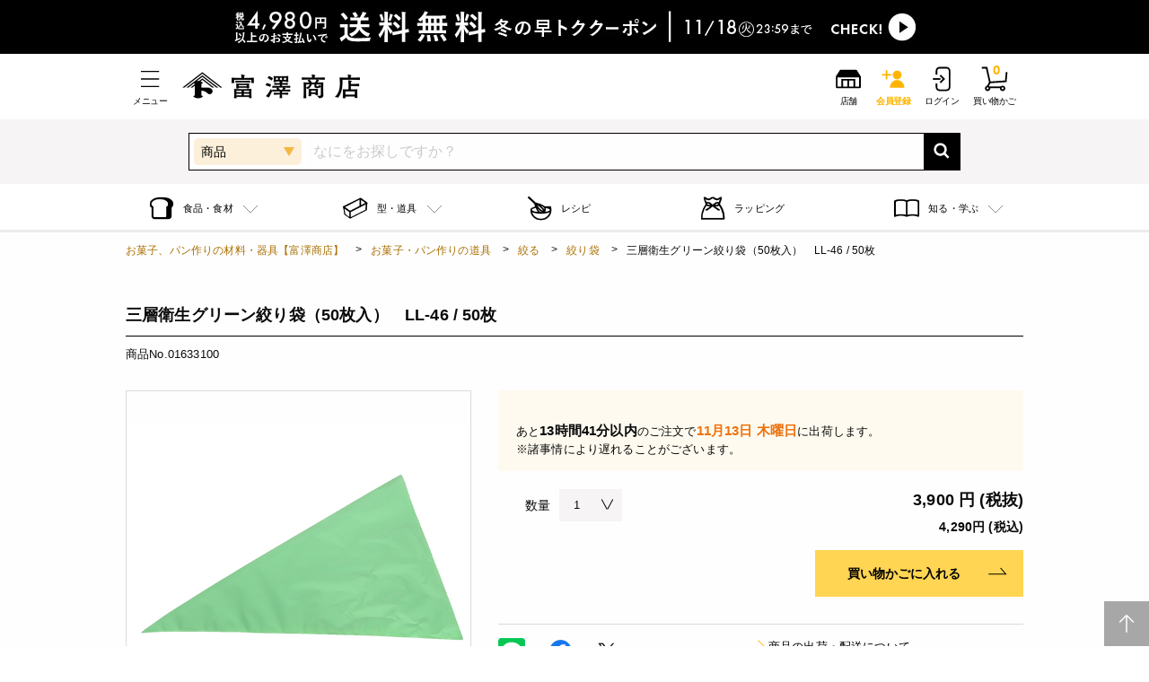

--- FILE ---
content_type: text/html; charset=utf-8
request_url: https://tomiz.com/item/01633100
body_size: 85960
content:
<!DOCTYPE html>
<html class="no-js" lang="ja">
<head prefix="og: http://ogp.me/ns# article: http://ogp.me/ns/article#">
    <meta charset="utf-8">
    <meta http-equiv="x-ua-compatible" content="ie=edge">
    <meta name="viewport" content="width=device-width, initial-scale=1.0">
    <!-- Favicons Generated with favicon.il.ly -->
    <meta name="msapplication-TileColor" content="#ffffff">
    <meta name="theme-color" content="#ffffff">
    <meta name="format-detection" content="telephone=no">
    <meta name="p:domain_verify" content="2079f07db0526b6e3362074d5cc22772"/>
    <link rel="icon" href="https://d3d7exujemgi7m.cloudfront.net/assets/img/common/favicon.ico" />
    <link
      rel="apple-touch-icon"
      href="https://d3d7exujemgi7m.cloudfront.net/assets/img/common/apple-touch-icon.png"
      sizes="180x180"
    />
    <title>三層衛生グリーン絞り袋（50枚入）　LL-46 / 50枚 | お菓子・パン作りの道具,絞る,絞り袋 | 通販 富澤商店</title>
        <meta name="description" content="「富澤商店」で取り扱う商品「三層衛生グリーン絞り袋（50枚入）　LL-46 / 50枚」の紹介・購入ページです。富澤商店で販売中の製菓・製パン材料はオンラインショップ（通販）、直営店舗でご購入いただけます。また、無料のレシピも多数ご用意。確かな品質と安心価格で料理の楽しさをお届けします。">
    <meta name="keywords" content="三層衛生グリーン絞り袋（50枚入）　LL-46 / 50枚,お菓子・パン作りの道具,絞る,絞り袋,富澤商店">    
    <meta property="og:url" content="https://tomiz.com/item/01633100">
<meta property="og:type" content="article">
<meta property="og:title" content="三層衛生グリーン絞り袋（50枚入）　LL-46 / 50枚 | お菓子・パン作りの道具,絞る,絞り袋 | 通販 富澤商店">
<meta property="og:image" content="https://tmz-sc-products-image-stg.s3.ap-northeast-1.amazonaws.com/data/ITEM/IMG/01633100_p.jpg">
<meta property="og:description" content="「富澤商店」で取り扱う商品「三層衛生グリーン絞り袋（50枚入）　LL-46 / 50枚」の紹介・購入ページです。富澤商店で販売中の製菓・製パン材料はオンラインショップ（通販）、直営店舗でご購入いただけます。また、無料のレシピも多数ご用意。確かな品質と安心価格で料理の楽しさをお届けします。">
<meta property="og:site_name" content="お菓子作り・パン作りなら製菓材料専門店富澤商店通販サイト">
        <link rel="canonical" href="https://tomiz.com/item/01633100">
                                <link rel="stylesheet" type="text/css" href="/common/css/colorbox.css" media="all">
    <link rel="stylesheet" type="text/css" href="/assets/system/css/system.css" media="all">
            <link rel="stylesheet" href="/assets/css/app_btoc.css?v=20251010">
        
            <!-- Google Tag Manager -->
<script>(function(w,d,s,l,i){w[l]=w[l]||[];w[l].push({'gtm.start':
  new Date().getTime(),event:'gtm.js'});var f=d.getElementsByTagName(s)[0],
  j=d.createElement(s),dl=l!='dataLayer'?'&l='+l:'';j.async=true;j.src=
  'https://www.googletagmanager.com/gtm.js?id='+i+dl;f.parentNode.insertBefore(j,f);
  })(window,document,'script','dataLayer','GTM-WD9MTT4');</script>
  <!-- End Google Tag Manager -->
    <script type="application/ld+json">
[
    {
        "@context": "http://schema.org",
        "@type": "Organization",
        "url": "http://tomiz.com/",
        "logo": "http://tomiz.com/common/img/hd_logo01.svg"
    },
    {
        "@context": "http://schema.org",
        "@type": "BreadcrumbList",
        "itemListElement":
        [
            {
                "@type": "ListItem",
                "position": 1,
                "item":
                {
                    "@id": "http://tomiz.com/",
                    "name": "お菓子、パン作りの材料・器具【富澤商店】"
                }
            },
                                                {
                "@type": "ListItem",
                "position": 2,
                "item":
                {
                    "@id": "https://tomiz.com/category/82",
                    "name": "お菓子・パン作りの道具"
                }
            },
                                    {
                "@type": "ListItem",
                "position": 3,
                "item":
                {
                    "@id": "https://tomiz.com/category/8240",
                    "name": "絞る"
                }
            },
                                    {
                "@type": "ListItem",
                "position": 4,
                "item":
                {
                    "@id": "https://tomiz.com/category/824005",
                    "name": "絞り袋"
                }
            },
                                    {
                "@type": "ListItem",
                "position": 5,
                "item":
                {
                    "name": "三層衛生グリーン絞り袋（50枚入）　LL-46 / 50枚"
                }
            }
        ]
    },
  	{
  		"@context": "http://schema.org",
  		"@type": "Product",
  		"name": "三層衛生グリーン絞り袋（50枚入）　LL-46 / 50枚",
  		"aggregateRating": {
  			"@type": "AggregateRating",
  			"ratingValue": "",
  			"reviewCount": "0"
  		}
  	}
]
</script>
    <!--ITP2.0-->
    <script type="text/javascript" src="//trj.valuecommerce.com/vclp.js" async></script>


<!-- Google Analytics -->

<!-- /Google Analytics -->
    <script type="text/javascript" src="/common/js/jquery.js"></script>
    <script type="text/javascript" src="/common/js/jquery.colorbox.js"></script>
    <script type="text/javascript" src="/common/js/ofi.min.js"></script>
    <script type="text/javascript" src="/common/js/slick.min.js"></script>
    <script type="text/javascript" src="/common/js/lazyload.min.js"></script>
    <script type="text/javascript" src="/common/js/common.js"></script>
    <script type="text/javascript" src="/assets/js/app.js?v=20251023" defer></script>

    <script src="/common/js/jquery.scrolldepth.min.js"></script>
    <script>
      $(function() {
        $.scrollDepth();
      });
    </script>
    <!-- /scrollDepth Code -->

    <!-- unisuggest Code -->
    <script src="/common/js/qsuggest.js?v=20251002"></script>
    <script type="text/javascript">
      var _is_smart_phone = 0;
      var _rows = 20;
      var _item_rows = 5;
      var _is_b2b = 0;
            ;
      var __ukwlgck = document.cookie.split(/;\s*/).find(row => {
          [key,value] = row.split('=')
          return key === '__ukwlgck'
        }).split('=')[1];
      var _uid = '';
      if (__ukwlgck) {
        _uid = __ukwlgck.split('_')[0];
      }
      $(function() {
        // todo: uidの設定
        var filterKeywordSgst = new $.suggest({
          unisearch_products: 'https://p1bizprd.ukw.jp/p1/v1/tomiz/',
          unisearch_contents: 'https://p1bizprd.ukw.jp/p1/v1/tomizcontents/',
          unisuggest_products: 'https://s3bizprd.ukw.jp/qsuggest/v1/tomiz/',
          unisuggest_contents: 'https://s3bizprd.ukw.jp/qsuggest/v1/tomizcontents/',
          loginid: '44e9c1c84fc149887f73e92e1f5b94b9',
          uid: _uid,
          is_b2b: _is_b2b,
          is_smart_phone: _is_smart_phone,
          rows: _rows,
          item_rows: _item_rows
        });
      });
    </script>
    <!-- unisuggest Code -->

<!-- End poplink Code -->

<!-- navi-plus -->
<script type='text/javascript'>
  (function() {
    var s = document.createElement('script');
    s.type = 'text/javascript';
    s.async = true;
    s.src = "https://bvr.ast.snva.jp/beaver.js?reco_compatible=true&reco_k=0OdWH2UV9dNVp&reco_sna_host=r6.snva.jp&serial=688dc7f2-61ab-4aa7-a97b-e53998778b76";
    var x = document.getElementsByTagName('script')[0];
    window.recoConstructer = function (data) {
      window._sna_dam = window._sna_dam || [];
      if (window.__snahost != null) {
        window._sna_dam.push(['reco:snaHost', window.__snahost]);
      }
      window._sna_dam.push(["reco:recoConstructerArgs", data]);
    };
    window.apiSetCtr = function (item_code, tmpl, link, k) {
      if (window.__snahost != null) {
        window._sna_dam.push(['reco:snaHost', window.__snahost]);
      }
      window._sna_dam.push(["reco:apiSetCtrArgs", {
        itemCode: item_code,
        tmpl: tmpl,
        link: link.href
      }]);
    };
    x.parentNode.insertBefore(s, x);
  })();
  var _sna_dam = _sna_dam || [];
</script>
<!--uni-search-->
<script type="text/javascript">
  var _ukwhost = 'uabizprd.ukw.jp';
  var _ukwq = [];
  
  _ukwq.push(['_setClient','tomiz']);
  _ukwq.push(['_setReqURL',location.href]);
  _ukwq.push(['_setRefURL',document.referrer]);
    _ukwq.push(['_setDisplay','pc']);
      _ukwq.push(['_setItem','01633100']);
  _ukwq.push(['_sendProductLog']);
  
  (function() {
  var _ukt = document.createElement('script'); _ukt.type = 'text/javascript'; _ukt.async = true;
  _ukt.src = '//' + _ukwhost + '/taglog/ukwlg.js';
  var _uks = document.getElementsByTagName('script')[0]; _uks.parentNode.insertBefore(_ukt,_uks);
  })();
  </script>

</script>


<script type="text/javascript">
  $(function(){
    $("#pop_select").on('change',function(){
      var val = $(this).val();
      var action = "https://tomiz.com/search";
      if (val == 'R') {
        action = "https://tomiz.com/recipe/pro/search";
      } else if (val == 'W') {
        action = "https://tomiz.com/wrapping/search";
      } else if (val == 'F') {
        action = "https://tomiz.com/feature/search";
      }
      $("#searchForm").attr('action', action);
    });
  });
</script>

</head>

<body id="pagetop">
  <!-- Google Tag Manager (noscript) -->
<noscript><iframe src="https://www.googletagmanager.com/ns.html?id=GTM-WD9MTT4"
  height="0" width="0" style="display:none;visibility:hidden"></iframe></noscript>
  <!-- End Google Tag Manager (noscript) -->

<!--以上、既存のスクリプト-->

<svg aria-hidden="true" style="position: absolute; width: 0; height: 0; overflow: hidden;" version="1.1" xmlns="http://www.w3.org/2000/svg" xmlns:xlink="http://www.w3.org/1999/xlink">
  <defs>
    <symbol id="icon-arrow_01_l" viewBox="0 0 32 32">
      <path d="M23.28 28.24l-12.24-12.25 12.22-12.23-1.15-1.15-13.39 13.39 1.15 1.15 0.010-0.010 12.25 12.25z"></path>
    </symbol>
    <symbol id="icon-arrow_02_r" viewBox="0 0 32 32">
      <path d="M29.060 20.92h-26.12v-1.29h23.34l-6.69-7.69 0.9-0.87 8.57 9.85z"></path>
    </symbol>
    <symbol id="icon-book" viewBox="0 0 32 32">
      <path d="M8.15 23.86c2.46 0 4.92 0.33 6.97 1v-16.59c-3.98-1.5-9.97-1.5-13.95 0v16.59c2.060-0.67 4.52-1 6.98-1z"></path>
      <path d="M23.85 23.86c2.46 0 4.92 0.33 6.98 1v-16.59c-3.98-1.5-9.97-1.5-13.95 0v16.59c2.050-0.67 4.51-1 6.97-1z"></path>
    </symbol>
    <symbol id="icon-cake" viewBox="0 0 32 32">
      <path d="M28.61 3.39c-2.85-2.85-7.49-2.85-10.34 0-1.89 1.89-6.77 9.65-5.75 13.76l-11.27 11.27 2.32 2.32 11.27-11.27c4.11 1.020 11.87-3.86 13.76-5.75 2.86-2.84 2.86-7.48 0.010-10.33zM19.79 4.91c1.29-1.29 3.090-1.74 4.75-1.38-2.52 0.96-6.080 3.59-9.73 10.45 0.84-3.040 3.16-7.25 4.98-9.070zM26.83 5.17c-0.14 1.66-1.46 5.86-10.46 10.46 4.6-9 8.8-10.32 10.46-10.46zM27.090 12.21c-1.82 1.82-6.040 4.14-9.070 4.97 6.86-3.65 9.49-7.2 10.45-9.73 0.36 1.67-0.090 3.47-1.38 4.76z"></path>
    </symbol>
    <symbol id="icon-cart" viewBox="0 0 32 32">
      <path d="M9.6 21.1l-3.9-17.5h-5v-2h6.6l3.9 17.4 17.2-1.2 0.9-10.1 2 0.2-1.1 11.8-20.6 1.4z"></path>
      <path d="M7.7 30.4c-1.8 0-3.2-1.4-3.2-3.2s1.4-3.2 3.2-3.2 3.2 1.4 3.2 3.2-1.4 3.2-3.2 3.2zM7.7 25.9c-0.7 0-1.2 0.5-1.2 1.2s0.5 1.2 1.2 1.2 1.2-0.5 1.2-1.2-0.5-1.2-1.2-1.2z"></path>
      <path d="M25.5 30.4c-1.8 0-3.2-1.4-3.2-3.2s1.4-3.2 3.2-3.2 3.2 1.4 3.2 3.2-1.4 3.2-3.2 3.2zM25.5 25.9c-0.7 0-1.2 0.5-1.2 1.2s0.5 1.2 1.2 1.2 1.2-0.5 1.2-1.2-0.5-1.2-1.2-1.2z"></path>
      <path d="M6.836 24.486l2.689-4.912 1.754 0.96-2.689 4.912-1.754-0.96z"></path>
      <path d="M9.9 24.9h13.9v2h-13.9v-2z"></path>
    </symbol>
    <symbol id="icon-clip" viewBox="0 0 32 32">
      <path d="M9.95 28.14c-0.19 0-0.39-0.010-0.58-0.030-1.23-0.13-2.38-0.68-3.26-1.56l-0.67-0.67c-1.020-1.020-1.59-2.39-1.59-3.83 0-1.45 0.56-2.81 1.59-3.83l12.78-12.77c1.020-1.020 2.38-1.58 3.83-1.58 0.19 0 0.39 0.010 0.58 0.030 1.23 0.13 2.38 0.68 3.26 1.56l0.67 0.67c1.020 1.020 1.58 2.38 1.58 3.83s-0.56 2.81-1.58 3.83c-0.13 0.13-0.29 0.2-0.47 0.2-0.22-0.020-0.37-0.090-0.48-0.2-0.13-0.13-0.19-0.29-0.19-0.47s0.070-0.35 0.19-0.47c0.77-0.77 1.19-1.79 1.19-2.89 0-1.090-0.42-2.12-1.2-2.89l-0.67-0.67c-0.66-0.66-1.53-1.070-2.46-1.17-0.15-0.020-0.29-0.020-0.43-0.020-1.090 0-2.11 0.42-2.88 1.19l-12.76 12.76c-0.77 0.77-1.2 1.8-1.2 2.89s0.42 2.11 1.2 2.89l0.67 0.67c0.66 0.66 1.53 1.070 2.45 1.17 0.15 0.020 0.29 0.020 0.44 0.020 1.090 0 2.11-0.42 2.88-1.19l8.59-8.59c0.34-0.34 0.53-0.8 0.53-1.29s-0.19-0.95-0.54-1.29l-0.35-0.35c-0.3-0.3-0.68-0.48-1.1-0.52l-0.19-0.010c-0.49 0-0.94 0.19-1.29 0.53l-6.090 6.090c-0.13 0.13-0.29 0.2-0.47 0.2-0.22-0.020-0.37-0.090-0.47-0.2-0.26-0.26-0.26-0.68 0-0.94l6.090-6.090c0.6-0.6 1.39-0.92 2.23-0.92 0.11 0 0.22 0.010 0.34 0.020 0.72 0.070 1.39 0.4 1.9 0.91l0.35 0.35c1.23 1.23 1.23 3.24 0 4.47l-8.61 8.61c-1.010 0.99-2.37 1.55-3.81 1.55z"></path>
    </symbol>
    <symbol id="icon-cock" viewBox="0 0 32 32">
      <path d="M2.12 12.41c0-4.26 3.49-7.75 7.75-7.75h12.26c4.26 0 7.75 3.49 7.75 7.75v7.19c0 4.26-3.49 7.75-7.75 7.75h-12.26c-4.26 0-7.75-3.49-7.75-7.75v-7.19zM11.26 21.83l11.9-5.83-11.9-5.83v11.66z"></path>
    </symbol>
    <symbol id="icon-facebook" viewBox="0 0 32 32">
      <path d="M19.99 7.97c-1.77 0-2.11 0.84-2.11 2.080v2.73l4.22 0.010-0.56 4.26-3.67-0.010-0.020 10.97-4.42-0.010 0.020-10.97-3.7-0.010 0.010-4.26 3.7 0.010 0.010-3.15c0.010-3.65 2.24-5.63 5.5-5.63 1.56 0 2.9 0.11 3.3 0.16l-0.010 3.82h-2.27z"></path>
    </symbol>
    <symbol id="icon-favorite" viewBox="0 0 32 32">
      <path d="M22.88 5.68c2.49 0 4.43 1.86 4.43 4.23 0 3.39-2.080 6.010-4.4 8.61-1.79 2-5 5.2-6.93 7.070-1.95-1.9-5.14-5.1-6.9-7.060-2.32-2.61-4.4-5.22-4.4-8.61 0-2.37 1.96-4.23 4.47-4.23 1.4 0 3.89 0.45 4.9 3.46l0.46 1.36h2.95l0.46-1.36c1-3.020 3.54-3.47 4.96-3.47zM22.88 3.68c-3.050 0-5.77 1.57-6.86 4.82h-0.070c-1.090-3.25-3.78-4.82-6.8-4.82-3.58 0-6.47 2.76-6.47 6.23 0 4.11 2.42 7.15 4.91 9.94 2.39 2.67 7.13 7.33 8.36 8.47h0.070c1.23-1.13 6-5.8 8.39-8.47 2.49-2.79 4.91-5.83 4.91-9.94-0.010-3.41-2.79-6.23-6.44-6.23v0z"></path>
    </symbol>
    <symbol id="icon-history" viewBox="0 0 32 32">
      <path d="M15.2 4.5h-2v6.9l-5 4.7 1.4 1.5 5.6-5.4v-7.7z"></path>
      <path d="M32 30.3l-4.9-4.9c0.9-1.1 1.4-2.6 1.4-4.1 0-2.5-1.3-4.6-3.3-5.8 0.4-1.2 0.6-2.4 0.6-3.7 0-6.4-5.2-11.5-11.6-11.5s-9.2 3.2-10.8 7.6l-1.6-3.1-1.8 0.9 3.2 6.1 6.1-3.2-0.9-1.8-2.9 1.5c1.4-3.6 4.8-6.1 8.9-6.1s9.5 4.3 9.5 9.5-0.2 2-0.5 2.9c-0.5-0.1-1-0.2-1.5-0.2-3.7 0-6.7 3-6.7 6.7s0 0 0 0c-0.3 0-0.5 0-0.8 0-3.5 0-6.6-1.9-8.3-4.8h-2.2c1.8 4 5.8 6.8 10.5 6.8s0.8 0 1.1 0c0.9 2.7 3.4 4.7 6.4 4.7s2.7-0.4 3.8-1.2l5 5 1.4-1.4zM21.8 26c-2.6 0-4.7-2.1-4.7-4.7s2.1-4.7 4.7-4.7 4.7 2.1 4.7 4.7-2.1 4.7-4.7 4.7z"></path>
    </symbol>
    <symbol id="icon-history2" viewBox="0 0 32 32">
      <path d="M27 19.4l-16.5 1.1-2.2-9.8h9c-0.3-0.6-0.5-1.2-0.6-1.9h-8.8l-1.1-4.9h-6.3v1.9h4.8l3.4 15.6-2.2 3.9c-1.4 0.3-2.5 1.5-2.5 3s1.4 3.1 3.1 3.1 3.1-1.4 3.1-3.1 0-0.2 0-0.3h11c0 0 0 0.2 0 0.3 0 1.7 1.4 3.1 3.1 3.1s3.1-1.4 3.1-3.1-1.4-3.1-3.1-3.1-1.6 0.3-2.2 0.9h-12.8c-0.2-0.2-0.5-0.4-0.7-0.5l1.7-3.2 18.4-1.2 0.7-7.3c-0.6 0.4-1.3 0.8-2 1.1l-0.4 4.5zM24.3 27.2c0.6 0 1.2 0.5 1.2 1.2s-0.5 1.2-1.2 1.2-1.2-0.5-1.2-1.2 0.5-1.2 1.2-1.2zM7.2 29.5c-0.6 0-1.2-0.5-1.2-1.2s0.5-1.2 1.2-1.2 1.2 0.5 1.2 1.2-0.5 1.2-1.2 1.2zM31.5 7.3c0 3.7-3 6.8-6.8 6.8s-5.2-1.7-6.2-4.1h2.2c0.9 1.3 2.4 2.2 4.1 2.2 2.7 0 4.8-2.2 4.8-4.8s-2.2-4.8-4.8-4.8-3.7 1.2-4.5 3l1.2 0.4-3.1 1.6-1.6-3.1 1.7 0.5c1-2.5 3.4-4.3 6.3-4.3s6.8 3 6.8 6.8zM25.7 3.3v3.5l2.8 1.9-1.1 1.6-3.6-2.5v-4.5h1.9z"></path>

    </symbol>
    <symbol id="icon-history3" viewBox="0 0 32 32">
      <path d="M17.6 2.6c-5.9 0-11 3.9-12.7 9.3l-2.1-4-1.8 0.9 3.6 7 7-3.6-0.9-1.8-3.9 2c1.5-4.5 5.8-7.7 10.8-7.7s11.4 5.1 11.4 11.4-5.1 11.4-11.4 11.4-8-2.4-9.9-5.8h-2.2c2.1 4.6 6.8 7.8 12.2 7.8s13.4-6 13.4-13.4-6.1-13.5-13.5-13.5z"></path>
      <path d="M16.6 7.4v9.1l7.3 5 1.2-1.6-6.5-4.4v-8.1h-2z"></path>
    </symbol>
    <symbol id="icon-shop" viewBox="0 0 32 32">
      <path d="M30.8 13.2c0-0.1 0-0.2 0-0.3 0 0 0 0 0 0s0 0 0 0l-4.6-7.3c-0.2-0.3-0.5-0.5-0.8-0.5h-18.6c-0.3 0-0.7 0.2-0.8 0.5l-4.7 7.1s0 0 0 0c0 0 0 0 0 0 0 0.1 0 0.2 0 0.3 0 0 0 0 0 0v12.9c0 0.6 0.4 1 1 1h27.6c0.6 0 1-0.4 1-1v-12.9s0 0 0 0zM9.8 25.1v-7.2h5.2v7.2h-5.2zM17 25.1v-7.2h5.2v7.2h-5.2zM28.8 25.1h-4.6v-9.2h-16.4v9.2h-4.6v-10.9h25.6v10.9z"></path>
    </symbol>
    <symbol id="icon-menu" viewBox="0 0 32 32">
      <path d="M26.8 6.28h-21.6v1.44h21.6v-1.44zM5.2 15.28v1.44h21.6v-1.44h-21.6zM5.2 25.72h21.6v-1.44h-21.6v1.44z"></path>
    </symbol>
    <symbol id="icon-mypage" viewBox="0 0 32 32">
      <path d="M9.8 9.9c0-3.4 2.8-6.2 6.2-6.2s6.2 2.8 6.2 6.2-2.8 6.2-6.2 6.2-6.2-2.8-6.2-6.2zM26.5 28.4c-0.4-6.3-4.9-11.2-10.5-11.2s-10.1 4.9-10.5 11.2h21z"></path>
    </symbol>
    <symbol id="icon-present" viewBox="0 0 32 32">
      <path d="M27.090 9.48l-5.96 3.31v6.29l5.93 3.41c2.050 1.18 3.73 0.21 3.73-2.15l0.030-8.67c0.020-2.35-1.66-3.34-3.73-2.19z"></path>
      <path d="M4.91 9.48c-2.060-1.15-3.74-0.16-3.74 2.21l0.030 8.67c0.010 2.36 1.69 3.33 3.73 2.15l6.34-3.65v-5.82l-6.36-3.56z"></path>
      <path d="M12.83 14.87c0-1.18 0.97-2.15 2.15-2.15h2.26c1.18 0 2.15 0.97 2.15 2.15v2.26c0 1.18-0.97 2.15-2.15 2.15h-2.26c-1.18 0-2.15-0.97-2.15-2.15v-2.26z"></path>
    </symbol>
    <symbol id="icon-star" viewBox="0 0 32 32">
      <path d="M29.39 14.58c0.49-0.48 0.67-1.21 0.46-1.87s-0.78-1.14-1.47-1.24l-6.49-0.94c-0.59-0.090-1.1-0.46-1.37-0.99l-2.9-5.89c-0.3-0.62-0.94-1.020-1.63-1.020s-1.32 0.39-1.63 1.020l-2.9 5.89c-0.26 0.54-0.77 0.91-1.37 0.99l-6.49 0.94c-0.68 0.1-1.25 0.58-1.47 1.24-0.21 0.66-0.030 1.38 0.46 1.87l4.7 4.58c0.43 0.42 0.62 1.020 0.52 1.61l-1.11 6.47c-0.12 0.68 0.16 1.37 0.72 1.78s1.3 0.46 1.91 0.14l5.8-3.050c0.53-0.28 1.16-0.28 1.69 0l5.8 3.050c0.61 0.32 1.35 0.27 1.91-0.14s0.84-1.1 0.72-1.78l-1.11-6.47c-0.1-0.59 0.090-1.19 0.52-1.61l4.73-4.58z"></path>
    </symbol>
    <symbol id="icon-twitter" viewBox="0 0 32 32">
      <path d="M28.44 8.34v0 0zM20.79 5.95c-2.81 0-5.1 2.27-5.1 5.070 0 0.4 0.040 0.79 0.13 1.16-4.24-0.22-7.99-2.25-10.5-5.32-0.44 0.74-0.69 1.62-0.69 2.54 0 1.76 0.89 3.32 2.26 4.23-0.84-0.020-1.62-0.25-2.31-0.63 0 0.020 0 0.040 0 0.060 0 2.46 1.75 4.52 4.080 4.99-0.43 0.11-0.88 0.18-1.34 0.18-0.33 0-0.65-0.030-0.96-0.090 0.65 2.020 2.52 3.49 4.76 3.54-1.75 1.36-3.95 2.17-6.33 2.16-0.41 0-0.82-0.030-1.22-0.070 2.25 1.45 4.93 2.29 7.81 2.3 9.38 0.020 14.51-7.72 14.53-14.43 0-0.22 0-0.44-0.010-0.66 1-0.71 1.86-1.61 2.55-2.63-0.92 0.4-1.9 0.67-2.93 0.8 1.050-0.63 1.86-1.62 2.25-2.81-0.99 0.58-2.080 1-3.24 1.23-0.94-1-2.27-1.62-3.74-1.62z"></path>
    </symbol>
    <symbol id="icon-instagram" viewBox="0 0 32 32">
      <path d="M28.42 10.85c-0.060-1.33-0.27-2.24-0.58-3.030-0.32-0.83-0.75-1.52-1.44-2.22-0.69-0.69-1.39-1.12-2.21-1.44-0.79-0.31-1.7-0.52-3.030-0.58-1.34-0.060-1.77-0.070-5.16-0.070s-3.82 0.010-5.15 0.080c-1.33 0.050-2.24 0.26-3.030 0.57-0.83 0.32-1.52 0.75-2.22 1.44-0.69 0.7-1.12 1.39-1.44 2.22-0.31 0.79-0.52 1.7-0.58 3.030s-0.070 1.76-0.070 5.15 0.010 3.82 0.080 5.15c0.060 1.33 0.27 2.24 0.58 3.030 0.32 0.82 0.75 1.52 1.44 2.21s1.39 1.12 2.21 1.44c0.79 0.31 1.7 0.52 3.030 0.58s1.76 0.080 5.15 0.080 3.82-0.010 5.15-0.080c1.33-0.060 2.24-0.27 3.030-0.58 0.82-0.32 1.52-0.75 2.21-1.44s1.12-1.39 1.44-2.21c0.31-0.79 0.52-1.7 0.58-3.030s0.080-1.76 0.080-5.15-0.010-3.82-0.070-5.15zM26.17 21.050c-0.060 1.22-0.26 1.88-0.43 2.32-0.23 0.58-0.5 1-0.93 1.44s-0.85 0.71-1.44 0.93c-0.44 0.17-1.1 0.38-2.32 0.43-1.32 0.060-1.71 0.070-5.050 0.070s-3.73-0.010-5.050-0.070c-1.22-0.060-1.88-0.26-2.32-0.43-0.58-0.23-1-0.5-1.44-0.93-0.44-0.44-0.71-0.85-0.93-1.44-0.17-0.44-0.37-1.1-0.43-2.32-0.060-1.32-0.070-1.71-0.070-5.050s0.010-3.73 0.070-5.050c0.060-1.22 0.26-1.88 0.43-2.32 0.23-0.58 0.5-1 0.93-1.44s0.85-0.71 1.44-0.93c0.44-0.17 1.1-0.38 2.32-0.43 1.32-0.060 1.71-0.070 5.050-0.070s3.73 0.010 5.050 0.070c1.22 0.060 1.88 0.26 2.32 0.43 0.58 0.23 1 0.5 1.44 0.93 0.44 0.44 0.71 0.85 0.93 1.44 0.17 0.44 0.37 1.1 0.43 2.32 0.060 1.32 0.070 1.71 0.070 5.050s-0.010 3.73-0.070 5.050zM16 9.58c-3.54 0-6.42 2.87-6.42 6.42s2.87 6.42 6.42 6.42 6.42-2.87 6.42-6.42-2.88-6.42-6.42-6.42zM16 20.16c-2.3 0-4.16-1.86-4.16-4.16s1.86-4.16 4.16-4.16 4.16 1.86 4.16 4.16-1.86 4.16-4.16 4.16zM22.67 7.83c-0.83 0-1.5 0.67-1.5 1.5s0.67 1.5 1.5 1.5c0.83 0 1.5-0.67 1.5-1.5s-0.67-1.5-1.5-1.5z"></path>
    </symbol>
    <symbol id="icon-close" viewBox="0 0 32 32">
      <path d="M30 3.73l-12.44 12.43 12.12 12.13-1.72 1.73-12.12-12.13-12.1 12.090-1.74-1.74 12.090-12.090-12.080-12.1 1.72-1.73 12.080 12.090 12.45-12.43 1.74 1.75z"></path>
    </symbol>
    <symbol id="icon-search" viewBox="0 0 32 32">
      <path d="M29.74 27.010l-6.68-6.8c1.27-1.83 2.030-4.040 2.050-6.43 0.060-6.32-5.040-11.51-11.36-11.57-6.32-0.050-11.51 5.050-11.57 11.37s5.040 11.51 11.36 11.57c2.47 0.020 4.76-0.75 6.64-2.060l6.66 6.78 2.9-2.86zM13.58 21.080c-4.080-0.040-7.37-3.38-7.33-7.46s3.38-7.36 7.46-7.33c4.080 0.040 7.37 3.38 7.33 7.46s-3.38 7.36-7.46 7.33z"></path>
    </symbol>
    <symbol id="icon-tel" viewBox="0 0 32 32">
      <path d="M21.75 20.65c-0.73-0.32-1.78 0.26-2.18 1.14-0.41 0.88-0.87 0.71-0.87 0.71s-1.72-1.020-4.52-5.030c-2.8-4.010-3.18-6-3.18-6s-0.010-0.5 0.95-0.6c0.96-0.090 1.84-0.9 1.79-1.7-0.050-0.81-1.080-4.22-1.71-5.37s-2.25-0.91-2.63-0.72c-0.39 0.18-4.34 1.84-3.96 6.29s2.14 8.28 4.26 11.31c2.12 3.040 5.1 5.99 9.12 7.83 4.020 1.85 6.87-1.38 7.18-1.68 0.3-0.3 1.060-1.77 0.2-2.76-0.87-0.98-3.71-3.1-4.45-3.42z"></path>
    </symbol>
    <symbol id="icon-setting" viewBox="0 0 32 32">
      <path d="M26.74 12.89c-0.47-0.31-0.88-0.58-1.020-0.92-0.16-0.37-0.090-0.83-0.020-1.37 0.13-0.98 0.3-2.2-0.9-3.4s-2.42-1.030-3.41-0.9c-0.53 0.070-0.99 0.14-1.37-0.020-0.34-0.14-0.61-0.55-0.92-1.020-0.56-0.85-1.34-2.030-3.1-2.030s-2.54 1.17-3.11 2.030c-0.31 0.47-0.58 0.88-0.92 1.020-0.37 0.16-0.83 0.090-1.37 0.020-0.98-0.14-2.2-0.3-3.4 0.9s-1.030 2.42-0.9 3.41c0.070 0.53 0.14 0.99-0.020 1.37-0.14 0.34-0.55 0.61-1.020 0.92-0.85 0.56-2.030 1.34-2.030 3.1s1.17 2.54 2.030 3.11c0.47 0.31 0.88 0.58 1.020 0.92 0.16 0.37 0.090 0.83 0.020 1.37-0.13 0.98-0.3 2.2 0.9 3.4s2.43 1.030 3.41 0.9c0.53-0.070 0.99-0.14 1.37 0.020 0.34 0.14 0.61 0.55 0.92 1.020 0.57 0.86 1.35 2.030 3.11 2.030s2.54-1.17 3.11-2.030c0.31-0.47 0.58-0.88 0.92-1.020 0.37-0.15 0.83-0.090 1.37-0.020 0.98 0.14 2.21 0.3 3.41-0.9s1.030-2.42 0.9-3.41c-0.070-0.53-0.14-0.99 0.020-1.37 0.14-0.34 0.55-0.61 1.020-0.92 0.86-0.57 2.030-1.35 2.030-3.11-0.020-1.75-1.2-2.53-2.050-3.1zM26.070 18.11c-0.58 0.39-1.18 0.78-1.46 1.46s-0.19 1.34-0.1 1.99c0.12 0.9 0.22 1.62-0.56 2.4s-1.5 0.68-2.4 0.56c-0.65-0.090-1.31-0.18-1.99 0.1-0.67 0.28-1.070 0.88-1.46 1.46-0.53 0.8-0.99 1.49-2.11 1.49-1.11 0-1.57-0.69-2.11-1.49-0.39-0.58-0.79-1.18-1.46-1.46-0.34-0.14-0.68-0.19-1.010-0.19s-0.65 0.040-0.97 0.090c-0.91 0.12-1.62 0.22-2.4-0.56s-0.68-1.49-0.56-2.4c0.090-0.65 0.18-1.31-0.1-1.99-0.28-0.67-0.88-1.070-1.46-1.46-0.8-0.53-1.49-0.99-1.49-2.11 0-1.11 0.69-1.57 1.49-2.11 0.58-0.39 1.18-0.79 1.46-1.46s0.19-1.34 0.1-1.99c-0.12-0.9-0.22-1.62 0.56-2.4s1.49-0.68 2.4-0.56c0.65 0.090 1.31 0.18 1.99-0.1 0.67-0.28 1.070-0.88 1.46-1.46 0.53-0.8 0.99-1.49 2.11-1.49s1.57 0.69 2.11 1.49c0.39 0.58 0.79 1.18 1.46 1.46s1.34 0.19 1.99 0.1c0.9-0.12 1.62-0.22 2.4 0.56s0.68 1.49 0.56 2.4c-0.090 0.65-0.18 1.32 0.1 1.99s0.88 1.070 1.46 1.46c0.8 0.53 1.49 0.99 1.49 2.11s-0.7 1.57-1.5 2.11zM16 8.88c-3.93 0-7.12 3.19-7.12 7.12s3.2 7.12 7.12 7.12c3.93 0 7.12-3.2 7.12-7.12 0-3.93-3.19-7.12-7.12-7.12zM16 21.92c-3.27 0-5.92-2.66-5.92-5.92s2.66-5.92 5.92-5.92c3.27 0 5.92 2.66 5.92 5.92s-2.65 5.92-5.92 5.92z"></path>
    </symbol>
    <symbol id="icon-home" viewBox="0 0 32 32">
      <path d="M2.23 14.030l13.77-9.87 13.77 9.87v13.81h-27.54z"></path>
    </symbol>
    <symbol id="icon-close_02" viewBox="0 0 32 32">
      <path d="M25.19 6.81c-5.080-5.080-13.31-5.080-18.38 0-5.080 5.080-5.080 13.31 0 18.38 5.080 5.080 13.31 5.080 18.38 0 5.080-5.070 5.080-13.31 0-18.38zM21.95 20.76l-1.060 1.060-4.76-4.76-4.76 4.76-1.060-1.060 4.76-4.76-4.76-4.76 1.060-1.060 4.76 4.76 4.77-4.77 1.060 1.060-4.78 4.77 4.77 4.76z"></path>
    </symbol>
    <symbol id="icon-point" viewBox="0 0 32 32">
      <path d="M16 28.59c-6.94 0-12.59-5.65-12.59-12.59s5.65-12.59 12.59-12.59c6.94 0 12.59 5.65 12.59 12.59s-5.65 12.59-12.59 12.59zM16 4.63c-6.27 0-11.37 5.1-11.37 11.37s5.1 11.37 11.37 11.37c6.27 0 11.37-5.1 11.37-11.37s-5.1-11.37-11.37-11.37z"></path>
      <path d="M13.26 22.64c-0.34 0-0.61-0.27-0.61-0.61v-11.38c0-0.34 0.27-0.61 0.61-0.61h4.23c2.15 0 3.9 1.75 3.9 3.9s-1.75 3.9-3.9 3.9h-3.63v4.19c0 0.34-0.27 0.61-0.6 0.61zM13.86 16.63h3.63c1.48 0 2.69-1.21 2.69-2.69s-1.21-2.69-2.69-2.69h-3.63v5.38z"></path>
    </symbol>
    <symbol id="icon-favorite_fill" viewBox="0 0 32 32">
      <path d="M16.020 8.5c1.090-3.25 3.81-4.82 6.86-4.82 3.65 0 6.43 2.82 6.43 6.23 0 4.11-2.42 7.15-4.91 9.94-2.39 2.67-7.16 7.33-8.39 8.47h-0.070c-1.23-1.13-5.97-5.8-8.36-8.47-2.49-2.79-4.91-5.83-4.91-9.94 0-3.47 2.89-6.23 6.47-6.23 3.020 0 5.7 1.57 6.8 4.82h0.080z"></path>
    </symbol>
    <symbol id="icon-clock" viewBox="0 0 32 32">
      <path d="M16 2.86c-7.25 0-13.14 5.89-13.14 13.14s5.9 13.14 13.14 13.14c7.25 0 13.14-5.9 13.14-13.14 0-7.25-5.89-13.14-13.14-13.14zM20.26 17.78h-4.97c-0.59 0-1.070-0.48-1.070-1.070v-7.81c0-0.59 0.48-1.070 1.070-1.070s1.070 0.48 1.070 1.070v6.75h3.91c0.59 0 1.070 0.48 1.070 1.070-0.010 0.58-0.49 1.060-1.080 1.060z"></path>
    </symbol>
    <symbol id="icon-sns_line" viewBox="0 0 32 32">
      <title>sns_line</title>
      <path d="M26.7 20.9v0c-2.9 3.3-9.2 7.3-10.7 7.9s-1.2-0.4-1.2-0.7c0-0.2 0.2-1.2 0.2-1.2 0-0.3 0.1-0.9 0-1.2-0.2-0.4-0.8-0.6-1.2-0.7-6.6-0.9-11.4-5.5-11.4-10.9 0-6.1 6.1-11.1 13.6-11.1s13.6 5 13.6 11.1c0 2.4-0.9 4.6-2.9 6.8zM10.7 16.3h-2v-4.7c0-0.4-0.3-0.7-0.7-0.7s-0.7 0.3-0.7 0.7v5.4c0 0.4 0.3 0.7 0.7 0.7h2.7c0.4 0 0.7-0.3 0.7-0.7s-0.3-0.7-0.7-0.7zM13.5 11.6c0-0.4-0.3-0.7-0.7-0.7s-0.8 0.3-0.8 0.7v5.4c0 0.4 0.3 0.7 0.7 0.7s0.7-0.3 0.7-0.7v-5.4zM20 11.6c0-0.4-0.3-0.7-0.7-0.7s-0.7 0.3-0.7 0.7v3.4l-2.8-3.8c-0.1-0.2-0.3-0.3-0.6-0.3-0.1 0-0.2 0-0.2 0-0.3 0.1-0.5 0.4-0.5 0.7v5.4c0 0.4 0.3 0.7 0.7 0.7s0.7-0.3 0.7-0.7v-3.4l2.8 3.8c0.1 0.2 0.3 0.3 0.6 0.3 0.1 0 0.2 0 0.2 0 0.3-0.1 0.5-0.4 0.5-0.7v-5.4zM24.4 15c0.4 0 0.7-0.3 0.7-0.7s-0.3-0.7-0.7-0.7h-2v-1.3h2c0.4 0 0.7-0.3 0.7-0.7s-0.3-0.7-0.7-0.7h-2.7c-0.4 0-0.7 0.3-0.7 0.7 0 0 0 0 0 0v2.7c0 0 0 0 0 0s0 0 0 0v2.7c0 0.4 0.3 0.7 0.7 0.7h2.7c0.4 0 0.7-0.3 0.7-0.7s-0.3-0.7-0.7-0.7h-2v-1.3h2z"></path>
    </symbol>
    <symbol id="icon-arrow_03_t" viewBox="0 0 32 32">
      <path d="M14.98 29v-23.020l-8.84 8.79-1.44-1.43 10.39-10.34h1.81l10.4 10.33-1.44 1.43-8.84-8.79v23.030h-2.040z"></path>
    </symbol>
    <symbol id="icon-tag" viewBox="0 0 32 32">
      <path d="M14.59 28.98c-0.61 0-1.22-0.23-1.68-0.7l-8.96-9.030c-0.93-0.94-0.93-2.46 0-3.4l12.020-12.13c0.45-0.45 1.050-0.7 1.68-0.7h8.96c0 0 0 0 0 0 1.31 0 2.38 1.080 2.38 2.4v9.030c0 0.64-0.25 1.25-0.7 1.7l-12.010 12.13c-0.47 0.47-1.080 0.7-1.69 0.7zM17.66 4.25c-0.31 0-0.6 0.12-0.82 0.34l-12.030 12.13c-0.45 0.46-0.45 1.2 0 1.66l8.96 9.030c0.44 0.44 1.21 0.44 1.64 0l12.030-12.12c0.22-0.22 0.34-0.51 0.34-0.83v-9.040c0-0.65-0.52-1.17-1.16-1.17h-8.96zM21.89 13.78c-1.96 0-3.56-1.61-3.56-3.59s1.6-3.59 3.56-3.59c1.96 0 3.56 1.61 3.56 3.59 0.010 1.98-1.59 3.59-3.56 3.59zM21.89 7.82c-1.29 0-2.34 1.060-2.34 2.36s1.050 2.36 2.34 2.36c1.29 0 2.34-1.060 2.34-2.36 0.010-1.3-1.050-2.36-2.34-2.36z"></path>
    </symbol>
    <symbol id="icon-person" viewBox="0 0 32 32">
      <path d="M16.070 16.95c3.87 0 7-3.12 7-6.97 0-3.86-3.13-6.98-7-6.98s-7 3.12-7 6.98c0 3.85 3.13 6.97 7 6.97zM20.060 18.74h-8.12c-3.89 0-7.080 1.32-7.080 5.2v2.47c0 1.43 1.16 2.59 2.6 2.59h17.090c1.43 0 2.6-1.16 2.6-2.59v-2.46c-0.010-3.88-3.2-5.21-7.090-5.21z"></path>
    </symbol>
    <symbol id="icon-login" viewBox="0 0 32 32">
      <path d="M15 21l-1.5-1.4 3.6-3.6-3.6-3.6 1.5-1.4 5 5-5 5z"></path>
      <path d="M5.6 15h9v2h-9v-2z"></path>
      <path d="M21.8 30.4h-8.3c-2.5 0-4.6-2.1-4.6-4.6v-4.6h2v4.6c0 1.4 1.2 2.6 2.6 2.6h8.3c1.4 0 2.6-1.2 2.6-2.6v-19.6c0-1.4-1.2-2.6-2.6-2.6h-8.3c-1.4 0-2.6 1.2-2.6 2.6v4.6h-2v-4.6c0-2.5 2.1-4.6 4.6-4.6h8.3c2.5 0 4.6 2.1 4.6 4.6v19.6c0 2.5-2.1 4.6-4.6 4.6z"></path>
    </symbol>
    <symbol id="icon-logout" viewBox="0 0 32 32">
      <path d="M7.96 20.19l-4.34-4.35 4.34-4.35 1.42 1.42-2.94 2.93 2.94 2.94z"></path>
      <path d="M8.4 14.84h7.63v2h-7.63v-2z"></path>
      <path d="M23.33 28.18h-7.080c-2.22 0-4.030-1.81-4.030-4.030v-3.93h2v3.93c0 1.12 0.91 2.030 2.030 2.030h7.080c1.12 0 2.030-0.91 2.030-2.030v-16.62c0-1.12-0.91-2.030-2.030-2.030h-7.080c-1.12 0-2.030 0.91-2.030 2.030v3.93h-2v-3.93c0-2.22 1.81-4.030 4.030-4.030h7.080c2.22 0 4.030 1.81 4.030 4.030v16.62c0 2.22-1.81 4.030-4.030 4.030z"></path>
    </symbol>
    <symbol id="icon-mypage_02" viewBox="0 0 32 32">
      <path d="M25.9 11.2c0 2.872-2.328 5.2-5.2 5.2s-5.2-2.328-5.2-5.2c0-2.872 2.328-5.2 5.2-5.2s5.2 2.328 5.2 5.2z"></path>
      <path d="M20.7 17.2c-4.6 0-8.4 4.1-8.7 9.2h17.4c-0.3-5.2-4.1-9.2-8.7-9.2z"></path>
      <path d="M13.6 12v-2h-4.5v-4.5h-2v4.5h-4.5v2h4.5v4.5h2v-4.5h4.5z"></path>
    </symbol>
    <symbol id="icon-line" viewBox="0 0 32 32">
      <path d="M5.76 2.56c-1.766 0-3.2 1.434-3.2 3.2v20.48c0 1.766 1.434 3.2 3.2 3.2h20.48c1.766 0 3.2-1.434 3.2-3.2v-20.48c0-1.766-1.434-3.2-3.2-3.2h-20.48zM16 7.040c5.293 0 9.6 3.43 9.6 7.647 0 1.683-0.666 3.207-2.061 4.705-1.005 1.139-2.636 2.393-4.14 3.43-1.504 1.024-2.887 1.83-3.399 2.041-0.205 0.083-0.358 0.121-0.48 0.121-0.422 0-0.384-0.447-0.352-0.633 0.026-0.141 0.141-0.808 0.141-0.808 0.032-0.237 0.063-0.613-0.033-0.85-0.109-0.262-0.538-0.397-0.851-0.461-4.608-0.602-8.025-3.77-8.025-7.546 0-4.218 4.307-7.647 9.6-7.647zM15.355 12.159c-0.322 0.006-0.635 0.252-0.635 0.641v3.84c0 0.353 0.287 0.64 0.64 0.64s0.64-0.287 0.64-0.64v-1.842l1.399 2.214c0.362 0.507 1.161 0.251 1.161-0.371v-3.84c0-0.353-0.287-0.64-0.64-0.64s-0.64 0.287-0.64 0.64v1.92l-1.399-2.291c-0.136-0.19-0.333-0.274-0.526-0.27zM9.6 12.16c-0.353 0-0.64 0.287-0.64 0.64v3.84c0 0.353 0.287 0.64 0.64 0.64h1.92c0.353 0 0.64-0.287 0.64-0.64s-0.287-0.64-0.64-0.64h-1.28v-3.2c0-0.353-0.287-0.64-0.64-0.64zM13.44 12.16c-0.353 0-0.64 0.287-0.64 0.64v3.84c0 0.353 0.287 0.64 0.64 0.64s0.64-0.287 0.64-0.64v-3.84c0-0.353-0.287-0.64-0.64-0.64zM19.84 12.16c-0.353 0-0.64 0.287-0.64 0.64v3.84c0 0.353 0.287 0.64 0.64 0.64h1.92c0.353 0 0.64-0.287 0.64-0.64s-0.287-0.64-0.64-0.64h-1.28v-0.64h1.28c0.354 0 0.64-0.287 0.64-0.64s-0.286-0.64-0.64-0.64h-1.28v-0.64h1.28c0.353 0 0.64-0.287 0.64-0.64s-0.287-0.64-0.64-0.64h-1.92z"></path>
    </symbol>
    <symbol id="icon-x" viewBox="0 0 32 32">
      <path d="M18.3 14.1l9.1-10.6h-2.2l-7.9 9.2-6.3-9.2h-7.2l9.6 13.9-9.6 11.1h2.2l8.4-9.7 6.7 9.7h7.3l-10.1-14.4zM15.4 17.5l-1-1.4-7.7-11h3.3l6.2 8.9 1 1.4 8.1 11.6h-3.3l-6.6-9.5z"></path>
    </symbol>
    <symbol id="icon-aleart-circle-outline" viewBox="0 0 32 32">
      <path d="M14.7 19.9h2.6v2.6h-2.6v-2.6zM14.7 9.5h2.6v7.8h-2.6v-7.8zM16 3c-7.2 0-13 5.9-13 13s5.8 13 13 13 13-5.8 13-13-5.8-13-13-13zM16 26.4c-5.7 0-10.4-4.7-10.4-10.4s4.7-10.4 10.4-10.4 10.4 4.7 10.4 10.4-4.7 10.4-10.4 10.4z"></path>
    </symbol>
    <symbol id="icon-aleart-circle" viewBox="0 0 32 32">
      <path d="M17.4 17.4h-2.7v-8.1h2.7zM17.4 22.8h-2.7v-2.7h2.7zM16 2.5c-7.5 0-13.5 6-13.5 13.5s6 13.5 13.5 13.5 13.5-6 13.5-13.5-6-13.5-13.5-13.5z"></path>
    </symbol>
    <symbol id="icon-food" viewBox="0 0 32 32">
      <path d="M24.2 17.4c0.6-0.4 1.3-0.8 2-1.1-0.8-1.1-1.6-2.2-2.6-3.3-1.5 0.1-2.9 0.4-4.3 0.9-2.8 1.1-3.9-0.4-1.3-2.2 0.9-0.6 1.8-1.1 2.8-1.5-1.2-1.1-2.5-2.1-3.8-2.9-1.4 0.1-2.7 0.4-4 0.9-2.8 1.1-3.9-0.4-1.3-2.2 0.5-0.3 1-0.6 1.5-0.9-4.3-2-8-2.3-9.8-0.3-2.9 3.2 2.3 8.7 9.2 15s12.9 10.9 15.7 7.7c1.6-1.8 1.3-5-0.6-8.6-0.8 0.2-1.5 0.4-2.3 0.6-2.8 1.1-3.9-0.4-1.3-2.2z"></path>
    </symbol>
    <symbol id="icon-recipe" viewBox="0 0 32 32">
      <path d="M26.3 5.7c-2.3-2.3-6.1-2.3-8.4 0-1.5 1.5-5.5 7.9-4.7 11.2l-9.2 9.2 1.9 1.9 9.2-9.2c3.4 0.8 9.7-3.1 11.2-4.7 2.3-2.3 2.3-6.1 0-8.4zM19.1 7c1.1-1.1 2.5-1.4 3.9-1.1-2.1 0.8-5 2.9-7.9 8.5 0.7-2.5 2.6-5.9 4.1-7.4zM24.8 7.2c-0.1 1.4-1.2 4.8-8.5 8.5 3.8-7.3 7.2-8.4 8.5-8.5zM25 12.9c-1.5 1.5-4.9 3.4-7.4 4.1 5.6-3 7.7-5.9 8.5-7.9 0.3 1.4 0 2.8-1.1 3.9z"></path>
    </symbol>
    <symbol id="icon-study" viewBox="0 0 32 32">
      <path d="M8.8 23.2c2.3 0 4.5 0.3 6.4 0.9v-15.3c-3.7-1.4-9.2-1.4-12.9 0v15.3c1.9-0.6 4.2-0.9 6.4-0.9z"></path>
      <path d="M23.2 23.2c2.3 0 4.5 0.3 6.4 0.9v-15.3c-3.7-1.4-9.2-1.4-12.9 0v15.3c1.9-0.6 4.2-0.9 6.4-0.9z"></path>
    </symbol>
    <symbol id="icon-tool" viewBox="0 0 32 32">
      <path d="M18.8 9l3.2-3.2-2.3-2.3-3.2 3.2c-0.9 0.9-1.5 2.2-1.6 3.5s0.2 2.6 0.9 3.7l-0.2 0.2-8.9-9-1.5 1.5c-1.1 1.1-1.7 2.5-1.7 4s0.6 3 1.7 4l4.9 4.9-6.5 6.5 2.3 2.3 6.5-6.5 3.3 3.3 3.3-3.3 6.5 6.5 2.3-2.3-9.8-9.8 0.2-0.2c1.1 0.7 2.4 1.1 3.7 0.9 1.3-0.1 2.5-0.7 3.5-1.6l3.2-3.2-2.3-2.3-3.2 3.2c-0.3 0.3-0.7 0.5-1.2 0.7-0.4 0.1-0.9 0-1.3 0l4.7-4.7-2.3-2.3-4.7 4.7c-0.1-0.4-0.2-0.9 0-1.3 0.1-0.4 0.3-0.8 0.6-1.2v0z"></path>
    </symbol>
    <symbol id="icon-wrapping" viewBox="0 0 32 32">
      <path d="M5.7 27.2c0 0.5 0.4 0.9 0.9 0.9h8.4v-11h-9.3v10.1zM17 28.1h8.4c0.5 0 0.9-0.4 0.9-0.9v-10.1h-9.3v11zM26.8 10.1h-4.3c0.4-0.6 0.6-1.4 0.6-2.2 0-2.2-1.8-4-4-4s-2.3 0.5-3 1.4c-0.7-0.8-1.8-1.4-3-1.4-2.2 0-4 1.8-4 4s0.2 1.5 0.6 2.2h-4.3c-0.5 0-0.9 0.4-0.9 0.9v4.1h10.7v-5h2v5h10.7v-4.1c0-0.5-0.4-0.9-0.9-0.9zM15 10h-2.1c-1.1 0-2.1-0.9-2.1-2.1s0.9-2.1 2.1-2.1 2.1 0.9 2.1 2.1v2.1zM19 10h-2.1v-2.1c0-1.1 0.9-2.1 2.1-2.1s2.1 0.9 2.1 2.1-0.9 2.1-2.1 2.1z"></path>
    </symbol>
    <symbol id="icon-column" viewBox="0 0 32 32">
      <path d="M30.9 10l-3.9-3.9c-0.4-0.4-1-0.4-1.4 0l-12.5 12.5c0 0-0.2 0.2-0.2 0.3v0s-2.6 6.5-2.6 6.5c-0.1 0.4 0 0.8 0.2 1.1s0.4 0.3 0.7 0.3 0.3 0 0.4 0l6.5-2.6c0.1 0 0.2-0.1 0.3-0.2l12.5-12.5c0.2-0.2 0.3-0.4 0.3-0.7s-0.1-0.5-0.3-0.7zM14.2 21l1.7 1.7-2.9 1.2 1.2-2.9zM17.7 21.7l-2.5-2.5 11-11 2.5 2.5-11 11zM28.2 3.4h-27.4v-2h27.3v2zM20.7 8.2l-2 2h-17.9v-2h19.9zM13.9 15l-2 2h-11.1v-2h13.1zM9.6 21.8l-0.8 2h-8v-2h8.7zM21.3 23.8l2-2h4.8v2h-6.8zM28.2 28.6v2h-27.4v-2h27.3z"></path>
    </symbol>
    <symbol id="icon-recommend" viewBox="0 0 32 32">
      <path d="M31.7 8.3c0-3.8-3.1-6.9-6.9-6.9s-6.9 3.1-6.9 6.9 0 1.1 0.2 1.6c-1.1 0.2-2.1 0.5-3 0.8-4.1-1.6-10.3-1.6-14.3 0.1-0.4 0.2-0.6 0.5-0.6 0.9v17.6c0 0.3 0.2 0.7 0.5 0.8 0.2 0.1 0.4 0.2 0.5 0.2s0.3 0 0.4 0c3.6-1.6 9.5-1.6 13.1 0 0 0 0 0 0 0s0 0 0.1 0c0 0 0.1 0 0.2 0 0 0 0 0 0 0s0 0 0 0c0.1 0 0.2 0 0.3 0 0 0 0 0 0 0 3.6-1.6 9.5-1.6 13.1 0 0.3 0.1 0.7 0.1 0.9 0 0.3-0.2 0.5-0.5 0.5-0.8v-16.7c1-1.2 1.7-2.8 1.7-4.5zM14.2 28.1c-3.6-1.1-8.3-1.1-11.9 0v-15.5c3.4-1.2 8.5-1.2 11.9 0v15.5zM24.8 3.5c2.7 0 4.9 2.2 4.9 4.9s-2.2 4.9-4.9 4.9-4.9-2.2-4.9-4.9 2.2-4.9 4.9-4.9zM16.2 28.1v-15.5c0.8-0.3 1.8-0.5 2.8-0.7 1.2 2 3.4 3.3 5.9 3.3s2.2-0.3 3.2-0.8v13.7c-3.6-1.1-8.3-1.1-11.9 0z"></path>
      <path d="M23.2 8.8l-0.6 2c-0.1 0.4 0.3 0.7 0.7 0.5l1.7-1.2 1.7 1.2c0.3 0.2 0.8 0 0.7-0.5l-0.6-2 1.7-1.2c0.3-0.2 0.2-0.8-0.2-0.8h-2.1l-0.6-2c-0.1-0.4-0.7-0.4-0.8 0l-0.6 2h-2.1c-0.4 0-0.6 0.5-0.2 0.8l1.7 1.2z"></path>
    </symbol>
    <symbol id="icon-video" viewBox="0 0 32 32">
      <path d="M3.9 12.9c0-3.7 3-6.8 6.8-6.8h10.7c3.7 0 6.8 3 6.8 6.8v6.3c0 3.7-3 6.8-6.8 6.8h-10.7c-3.7 0-6.8-3-6.8-6.8v-6.3zM11.9 21.1l10.4-5.1-10.4-5.1v10.2z"></path>
    </symbol>
  </defs>
</svg>
<script src="/common/js/categorynav.js?v=20251002"></script>
<script src="/common/js/searchform.js?v=20251009"></script>
<script src="/common/js/stickyheader.js?v=20251002"></script>
<script>
  $(function () {
    // offcanvasArea__main内の最初の階層のリンクをクリックした時
    $(".offcanvasArea__main > li > a").on("click", function () {
      setTimeout(function () {
        $("#offCanvas").animate({ scrollTop: 0 }, 300);
      }, 50);
    });
  })
</script>
<header class="globalHeader print-display-none">
  <div class="globalHeader__inner">
        <div class="gHeaderBanner" style="background-color: #000;">
      <div class="gHeaderBanner__inner">
        <figure class="gHeaderBanner__figure">
          <!-- 未ログイン：SP -->
                      <a href="https://tomiz.com/coupon?bnrclick=%E3%83%98%E3%83%83%E3%83%80%E3%83%BC%E3%83%90%E3%83%8A%E3%83%BCSP_WEEKEND%E3%82%AF%E3%83%BC%E3%83%9D%E3%83%B3">                            <img class="hide-for-large" src="https://d3d7exujemgi7m.cloudfront.net/upload/banner/banner/6912a702d4d8a.jpg" alt="" />
                          </a>                    <!-- 未ログイン：PC -->
                      <a href="https://tomiz.com/coupon?bnrclick=%E3%83%98%E3%83%83%E3%83%80%E3%83%BC%E3%83%90%E3%83%8A%E3%83%BCPC_WEEKEND%E3%82%AF%E3%83%BC%E3%83%9D%E3%83%B3">                            <img class="show-for-large" src="https://d3d7exujemgi7m.cloudfront.net/upload/banner/banner/6912a719be470.jpg" alt="" />
                          </a>                  </figure>
      </div>
    </div>
    
  </div>

</header>

<div class="gHeaderFixed headroom print-display-none" id="header-headroom">
  <div class="gHeaderMiddleLine js_header">
    <div class="gHeaderMiddleLine__inner">
      <div>
        <div class="gHeaderMiddleLine__main">
          <div class="gHeaderMiddleLine__button">
            <button type="button" class="svgTextButton svgTextButton--black" data-toggle="offCanvas">
              <div class="svgTextButton__svg">
                <svg class="icon icon-menu"><use xlink:href="#icon-menu"></use></svg>
              </div>
              <div class="svgTextButton__text">
                <p class="text_nowrap">メニュー</p>
              </div>
            </button>
          </div>
          <div class="gHeaderMiddleLine__logo">
            <div class="headerLogo"><a href="https://tomiz.com/">
                                  <img src="https://d3d7exujemgi7m.cloudfront.net/upload/logo/67e2719e4ba8a.png" alt="">
                              </a></div>
          </div>
        </div>
      </div>
      
      <div>
        <div class="gHeaderMiddleLine__menu">
                    <div>
            <ul class="stdLineList1">
              <li><a class="svgTextButton svgTextButton--black" href="https://tomiz.com/store/?bnrclick=menu_store_list">
                <div class="svgTextButton__svg">
                  <svg class="icon icon-shop"><use xlink:href="#icon-shop"></use></svg>
                </div>
                <div class="svgTextButton__text">
                  <p class="text_nowrap">店舗</p>
                </div>
              </a></li>

                            <li><a class="svgTextButton svgTextButton--primary2" href="https://tomiz.com/contents/entry">
                <div class="svgTextButton__svg">
                  <svg class="icon icon-mypage_02"><use xlink:href="#icon-mypage_02"></use></svg>
                </div>
                <div class="svgTextButton__text">
                  <p class="text_nowrap">会員登録</p>
                </div>
              </a></li>
              <li>
                <a href="https://tomiz.com/account" class="svgTextButton svgTextButton--black hide-for-large">
                  <div class="svgTextButton__svg">
                    <svg class="icon icon-login"><use xlink:href="#icon-login"></use></svg>
                  </div>
                  <div class="svgTextButton__text">
                    <p class="text_nowrap">ログイン</p>
                  </div>
                </a>
                <button type="button" data-toggle="loginDropdown" class="svgTextButton svgTextButton--black show-for-large">
                  <div class="svgTextButton__svg">
                    <svg class="icon icon-login"><use xlink:href="#icon-login"></use></svg>
                  </div>
                  <div class="svgTextButton__text">
                    <p class="text_nowrap">ログイン</p>
                  </div>
                </button>
              </li>
                            <li>
                                  <a class="svgTextButton svgTextButton--black" href="https://tomiz.com/cart">
                                <div class="svgTextButton__svg">
                  <svg class="icon icon-cart"><use xlink:href="#icon-cart"></use></svg>
                </div>
                <div class="svgTextButton__text">
                  <p class="text_nowrap">買い物かご</p>
                </div>
                
                <span class="svgTextButton__badge">
                  0                  </span>
                </a>
              </li>
            </ul>
          </div>

        </div>

      </div>
    </div>
  </div>

  <div class="js_nav">
    <div class="gHeaderBottomLine gHeaderBottomLine--top">
      <div class="gHeaderBottomLine__inner">
        <div class="gHeaderBottomLine__search">
                      <form method="get" action="https://tomiz.com/search" id="searchForm">
                    <!-- 2025トップ改修：レシピ／ラッピング／特集を選択した場合それぞれのカテゴリで検索できるように対応 -->
          <div class="headerSearchForm">
            <div class="headerSearchForm__wrapper">
                                                        <div class="headerSearchFormDropdown">
                <button type="button" class="headerSearchFormDropdown__button">
                  <span class="selectedText">商品</span>
                  <div class="arrow"></div>
                </button>
                <div class="headerSearchFormDropdown__items">
                  <div class="dropdown-item selected"
                    data-value="商品">商品</div>
                  <div class="dropdown-item" data-value="recipe">レシピ</div>
                  <div class="dropdown-item" data-value="wrapping">ラッピング</div>
                  <div class="dropdown-item" data-value="feature">特集</div>
                </div>
              </div>
              <input name="keyword" class="headerSearchForm__input" placeholder="なにをお探しですか？" type="text" value="" id="suggest">
              <button class="headerSearchForm__button" type="submit">
                <svg class="icon icon-search"><use xlink:href="#icon-search"></use></svg>
              </button>
              <button class="headerSearchForm__modalButton" type="button">
                <svg class="icon icon-search"><use xlink:href="#icon-search"></use></svg>
              </button>
            </div>
          </div>
          </form>

        </div>
      </div>
    </div>
  </div>
</div>
<div class="gHeaderFixedAddHeight print-display-none"></div>

<!-- ログインドロップダウン -->
<div class="dropdown-pane bottom" id="loginDropdown" data-dropdown data-auto-focus="true">
  <div class="accountColumn">
    <div class="accountColumn__main">
      <div class="contents1__inner">
        <div class="contents1__inner__small login_content">
          <div class="borderSec01">
            <p class="contents_sub_tit01">メールアドレスでログイン</p>
            <form class="form_basic01" name="LoginForm" action="https://tomiz.com/account/auth" method="post">
              <div class="input_area_wrap01">
                <input type="text" name="username" placeholder="メールアドレスを入力" class="error01">
                <input type="password" name="password" placeholder="パスワードを入力" class="error01">
                <div class="m-t-10">
                  <label for="logincheck" class="check_box_basic01">
                    <input type="checkbox" id="logincheck" name="is_save" value="1">
                    <span>ログイン状態を保持する</span>
                  </label>
                </div>
                <!-- <input name="is_save" type="checkbox" value="1">ログイン状態を保持する -->
              </div>
              <button type="submit" class="radiusButton_button01">
                <span class="Button__inner">ログイン</span>
              </button>
              <p class="text-center m-t-15"><a class="link_arw01" href="https://tomiz.com/account/reminder">パスワードをお忘れの方はこちら</a></p>
              <p class="text-center m-t-15"><a class="link_arw01" href="https://b2b.tomiz.com/account" target="_blank">卸専用サイトをご利用の方はこちら</a></p>
            </form>
          </div>
          <div class="borderSec01">
            <p class="contents_sub_tit01">SNSアカウントでログイン</p>
            <div class="text-center">
              <a href="https://tomiz.com/account/social" class="stdButton stdButton--block button2 button2--line">
                <div class="stdButton__inner">
                  <div class="stdButton__icon">
                    <svg class="icon icon-sns_line"><use xlink:href="#icon-sns_line"></use></svg>
                  </div>
                  <div class="stdButton__text">LINEでログイン</div>
                </div>
              </a>
            </div>
            <p class="text_11 m-t-12">次回からパスワード不要でログインできます。<br>【ID連携特典】限定クーポンや最新情報配信中！</p>
          </div>
          <div class="borderSec01">
            <p class="contents_sub_tit01">会員登録がまだの方</p>
            <div class="btn_area">
              <a href="https://tomiz.com/registration" class="radiusButton_button02">新規会員登録（一般）</a>
              <a href="javascript:void(0);" class="radiusButton_button02 black js_btob_modal">
                  <p>
                  <span class="text_small01">富澤商店卸サイト</span><br>
                  新規登録
                  </p>
              </a>
              </div>
          </div>
        </div>
      </div>
    </div>
  </div>
</div>
<!-- // ログインドロップダウン -->

<!-- ハンバーガーメニュー内 -->
<div class="off-canvas position-left js_offCanvas" id="offCanvas" data-off-canvas>
  <!-- Your menu or Off-canvas content goes here -->
  <div class="offcanvasArea">
    <div class="offcanvasArea__head">
      <div class="offcanvasTop">
        <div class="offcanvasTop__name">
                      <p>ゲストさま</p>
                  </div>
              </div>
    </div>
    <ul class="vertical menu drilldown" data-drilldown>
            <div class="offcanvasArea__main">
        <!-- 2025トップ改修：カテゴリ対応 -->
        <li><h3 class="offcanvasArea__title">商品を探す</h3></li>
        <!-- 0カテゴリ階層ここから -->
                  <li>
          <a href="#" data-gtm-bnrclick="ham-商品_食品・食材">
            <div class="menuButton1">
              <div class="menuButton1__icon">
                <!-- 0カテゴリの画像／altはタイトル -->
                <img src="https://d3d7exujemgi7m.cloudfront.net/upload/zero_category/_68ddafdf6120b.png" alt="食品・食材">
              </div>
              <div class="menuButton1__text">食品・食材</div>
              <div class="menuButton1__icon">
                <svg class="icon icon-arrow_01_l rotate180"><use xlink:href="#icon-arrow_01_l"></use></svg>
              </div>
            </div>
          </a>
          <ul class="menu vertical nested">
            <li>
              <!-- 0カテゴリ開いた場合のタイトル -->
              <div class="menuButtonTitle">
                <div class="menuButtonTitle__icon">
                  <!-- 0カテゴリの画像／altはタイトル -->
                  <img src="https://d3d7exujemgi7m.cloudfront.net/upload/zero_category/_68ddafdf6120b.png" alt="食品・食材">
                </div>
                <div class="menuButtonTitle__text">食品・食材</div>
              </div>
              <!-- カテゴリ1階層ここから -->
                                              <div class="accordion offCanvasCategoryList" data-accordion data-allow-all-closed="true">
                <div class="accordion-item" data-accordion-item>
                                    <a href="#" class="accordion-title" data-gtm-bnrclick="ham-0030">                  クリスマス商品</a>
                  <!-- カテゴリ2階層ここから -->
                                                          <div class="accordion-content" data-tab-content>
                    <ul>
                                            <li>
                        <div class="accordion">
                          <div class="accordion-item">
                            <a href="https://tomiz.com/category/0030?bnrclick=ham-cat_0030" class="accordion-title is-link">すべてのクリスマス商品</a>
                          </div>
                        </div>
                      </li>
                                          </ul>

                  </div>
                                                        <div class="accordion-content" data-tab-content>
                    <ul>
                                            <li>
                        <div class="accordion">
                          <div class="accordion-item">
                            <a href="https://tomiz.com/category/003001?bnrclick=ham-cat_003001" class="accordion-title is-link">メレンゲ</a>
                          </div>
                        </div>
                      </li>
                                          </ul>

                  </div>
                                                        <div class="accordion-content" data-tab-content>
                    <ul>
                                            <li>
                        <div class="accordion">
                          <div class="accordion-item">
                            <a href="https://tomiz.com/category/003002?bnrclick=ham-cat_003002" class="accordion-title is-link">チョコレート</a>
                          </div>
                        </div>
                      </li>
                                          </ul>

                  </div>
                                                        <div class="accordion-content" data-tab-content>
                    <ul>
                                            <li>
                        <div class="accordion">
                          <div class="accordion-item">
                            <a href="https://tomiz.com/category/003003?bnrclick=ham-cat_003003" class="accordion-title is-link">柊</a>
                          </div>
                        </div>
                      </li>
                                          </ul>

                  </div>
                                                        <div class="accordion-content" data-tab-content>
                    <ul>
                                            <li>
                        <div class="accordion">
                          <div class="accordion-item">
                            <a href="https://tomiz.com/category/003004?bnrclick=ham-cat_003004" class="accordion-title is-link">ケーキピック・その他ピック</a>
                          </div>
                        </div>
                      </li>
                                          </ul>

                  </div>
                                                        <div class="accordion-content" data-tab-content>
                    <ul>
                                            <li>
                        <div class="accordion">
                          <div class="accordion-item">
                            <a href="https://tomiz.com/category/003005?bnrclick=ham-cat_003005" class="accordion-title is-link">パッケージ・シールなど</a>
                          </div>
                        </div>
                      </li>
                                          </ul>

                  </div>
                                                        <div class="accordion-content" data-tab-content>
                    <ul>
                                            <li>
                        <div class="accordion" data-accordion data-allow-all-closed="true">
                          <div class="accordion-item" data-accordion-item>
                            <a href="#" class="accordion-title" data-gtm-bnrclick="ham-003006">器具</a>
                            <div class="accordion-content" data-tab-content>
                              <ul>
                                                                                                <li><a href="https://tomiz.com/category/003006?bnrclick=ham-cat_003006">すべての器具</a></li>
                                                                <li><a href="https://tomiz.com/category/00300502?bnrclick=ham-cat_00300502">シリコン型</a></li>
                                                                                                <li><a href="https://tomiz.com/category/00300503?bnrclick=ham-cat_00300503">その他の型</a></li>
                                                              </ul>
                            </div>
                          </div>
                        </div>
                      </li>
                                          </ul>

                  </div>
                                                        <div class="accordion-content" data-tab-content>
                    <ul>
                                            <li>
                        <div class="accordion">
                          <div class="accordion-item">
                            <a href="https://tomiz.com/category/003007?bnrclick=ham-cat_003007" class="accordion-title is-link">キャンドル</a>
                          </div>
                        </div>
                      </li>
                                          </ul>

                  </div>
                                                        <div class="accordion-content" data-tab-content>
                    <ul>
                                            <li>
                        <div class="accordion">
                          <div class="accordion-item">
                            <a href="https://tomiz.com/category/003008?bnrclick=ham-cat_003008" class="accordion-title is-link">クリスマス手作りセット</a>
                          </div>
                        </div>
                      </li>
                                          </ul>

                  </div>
                                                        <div class="accordion-content" data-tab-content>
                    <ul>
                                            <li>
                        <div class="accordion">
                          <div class="accordion-item">
                            <a href="https://tomiz.com/category/003009?bnrclick=ham-cat_003009" class="accordion-title is-link">シュトーレン材料</a>
                          </div>
                        </div>
                      </li>
                                          </ul>

                  </div>
                                                        <div class="accordion-content" data-tab-content>
                    <ul>
                                            <li>
                        <div class="accordion">
                          <div class="accordion-item">
                            <a href="https://tomiz.com/category/003010?bnrclick=ham-cat_003010" class="accordion-title is-link">クリスマスケーキ材料</a>
                          </div>
                        </div>
                      </li>
                                          </ul>

                  </div>
                                                        <div class="accordion-content" data-tab-content>
                    <ul>
                                            <li>
                        <div class="accordion">
                          <div class="accordion-item">
                            <a href="https://tomiz.com/category/003011?bnrclick=ham-cat_003011" class="accordion-title is-link">パネトーネ材料</a>
                          </div>
                        </div>
                      </li>
                                          </ul>

                  </div>
                                    <!-- カテゴリ2階層ここまで -->
                </div>
              </div>
              <!-- カテゴリ1階層ここまで -->
                                            <div class="accordion offCanvasCategoryList" data-accordion data-allow-all-closed="true">
                <div class="accordion-item" data-accordion-item>
                                    <a href="#" class="accordion-title" data-gtm-bnrclick="ham-59">                  かんたん手作りキット</a>
                  <!-- カテゴリ2階層ここから -->
                                                          <div class="accordion-content" data-tab-content>
                    <ul>
                                            <li>
                        <div class="accordion">
                          <div class="accordion-item">
                            <a href="https://tomiz.com/category/59?bnrclick=ham-cat_59" class="accordion-title is-link">すべてのかんたん手作りキット</a>
                          </div>
                        </div>
                      </li>
                                          </ul>

                  </div>
                                                        <div class="accordion-content" data-tab-content>
                    <ul>
                                            <li>
                        <div class="accordion" data-accordion data-allow-all-closed="true">
                          <div class="accordion-item" data-accordion-item>
                            <a href="#" class="accordion-title" data-gtm-bnrclick="ham-5905">パン作り</a>
                            <div class="accordion-content" data-tab-content>
                              <ul>
                                                                                                <li><a href="https://tomiz.com/category/5905?bnrclick=ham-cat_5905">すべてのパン作り</a></li>
                                                                <li><a href="https://tomiz.com/category/590505?bnrclick=ham-cat_590505">食パンミックスシリーズ</a></li>
                                                              </ul>
                            </div>
                          </div>
                        </div>
                      </li>
                                          </ul>

                  </div>
                                                        <div class="accordion-content" data-tab-content>
                    <ul>
                                            <li>
                        <div class="accordion" data-accordion data-allow-all-closed="true">
                          <div class="accordion-item" data-accordion-item>
                            <a href="#" class="accordion-title" data-gtm-bnrclick="ham-5910">お菓子作り</a>
                            <div class="accordion-content" data-tab-content>
                              <ul>
                                                                                                <li><a href="https://tomiz.com/category/5910?bnrclick=ham-cat_5910">すべてのお菓子作り</a></li>
                                                                <li><a href="https://tomiz.com/category/591005?bnrclick=ham-cat_591005">手作りキットシリーズ</a></li>
                                                              </ul>
                            </div>
                          </div>
                        </div>
                      </li>
                                          </ul>

                  </div>
                                                        <div class="accordion-content" data-tab-content>
                    <ul>
                                            <li>
                        <div class="accordion" data-accordion data-allow-all-closed="true">
                          <div class="accordion-item" data-accordion-item>
                            <a href="#" class="accordion-title" data-gtm-bnrclick="ham-5915">和菓子作り</a>
                            <div class="accordion-content" data-tab-content>
                              <ul>
                                                                                                <li><a href="https://tomiz.com/category/5915?bnrclick=ham-cat_5915">すべての和菓子作り</a></li>
                                                                <li><a href="https://tomiz.com/category/591505?bnrclick=ham-cat_591505">手作り和菓子セットシリーズ</a></li>
                                                              </ul>
                            </div>
                          </div>
                        </div>
                      </li>
                                          </ul>

                  </div>
                                                        <div class="accordion-content" data-tab-content>
                    <ul>
                                            <li>
                        <div class="accordion" data-accordion data-allow-all-closed="true">
                          <div class="accordion-item" data-accordion-item>
                            <a href="#" class="accordion-title" data-gtm-bnrclick="ham-5920">寒天ゼリー・ムース</a>
                            <div class="accordion-content" data-tab-content>
                              <ul>
                                                                                                <li><a href="https://tomiz.com/category/5920?bnrclick=ham-cat_5920">すべての寒天ゼリー・ムース</a></li>
                                                                <li><a href="https://tomiz.com/category/592005?bnrclick=ham-cat_592005">寒天ゼリー</a></li>
                                                                                                <li><a href="https://tomiz.com/category/592010?bnrclick=ham-cat_592010">寒天ムース</a></li>
                                                              </ul>
                            </div>
                          </div>
                        </div>
                      </li>
                                          </ul>

                  </div>
                                                        <div class="accordion-content" data-tab-content>
                    <ul>
                                            <li>
                        <div class="accordion">
                          <div class="accordion-item">
                            <a href="https://tomiz.com/category/5935?bnrclick=ham-cat_5935" class="accordion-title is-link">ミックス粉</a>
                          </div>
                        </div>
                      </li>
                                          </ul>

                  </div>
                                    <!-- カテゴリ2階層ここまで -->
                </div>
              </div>
              <!-- カテゴリ1階層ここまで -->
                                            <div class="accordion offCanvasCategoryList" data-accordion data-allow-all-closed="true">
                <div class="accordion-item" data-accordion-item>
                                    <a href="#" class="accordion-title" data-gtm-bnrclick="ham-71">                  おやつ・おつまみ・飲み物</a>
                  <!-- カテゴリ2階層ここから -->
                                                          <div class="accordion-content" data-tab-content>
                    <ul>
                                            <li>
                        <div class="accordion">
                          <div class="accordion-item">
                            <a href="https://tomiz.com/category/71?bnrclick=ham-cat_71" class="accordion-title is-link">すべてのおやつ・おつまみ・飲み物</a>
                          </div>
                        </div>
                      </li>
                                          </ul>

                  </div>
                                                        <div class="accordion-content" data-tab-content>
                    <ul>
                                            <li>
                        <div class="accordion" data-accordion data-allow-all-closed="true">
                          <div class="accordion-item" data-accordion-item>
                            <a href="#" class="accordion-title" data-gtm-bnrclick="ham-7105">珈琲･お茶</a>
                            <div class="accordion-content" data-tab-content>
                              <ul>
                                                                                                <li><a href="https://tomiz.com/category/7105?bnrclick=ham-cat_7105">すべての珈琲･お茶</a></li>
                                                                <li><a href="https://tomiz.com/category/710505?bnrclick=ham-cat_710505">珈琲</a></li>
                                                                                                <li><a href="https://tomiz.com/category/710510?bnrclick=ham-cat_710510">紅茶（リーフ）</a></li>
                                                                                                <li><a href="https://tomiz.com/category/710515?bnrclick=ham-cat_710515">紅茶(ティーバッグ)</a></li>
                                                                                                <li><a href="https://tomiz.com/category/710520?bnrclick=ham-cat_710520">ハーブティ</a></li>
                                                                                                <li><a href="https://tomiz.com/category/710525?bnrclick=ham-cat_710525">フルーツティ</a></li>
                                                                                                <li><a href="https://tomiz.com/category/710530?bnrclick=ham-cat_710530">日本茶･健康茶</a></li>
                                                                                                <li><a href="https://tomiz.com/category/710535?bnrclick=ham-cat_710535">中国茶</a></li>
                                                                                                <li><a href="https://tomiz.com/category/710590?bnrclick=ham-cat_710590">その他珈琲・お茶</a></li>
                                                              </ul>
                            </div>
                          </div>
                        </div>
                      </li>
                                          </ul>

                  </div>
                                                        <div class="accordion-content" data-tab-content>
                    <ul>
                                            <li>
                        <div class="accordion" data-accordion data-allow-all-closed="true">
                          <div class="accordion-item" data-accordion-item>
                            <a href="#" class="accordion-title" data-gtm-bnrclick="ham-7110">スナック</a>
                            <div class="accordion-content" data-tab-content>
                              <ul>
                                                                                                <li><a href="https://tomiz.com/category/7110?bnrclick=ham-cat_7110">すべてのスナック</a></li>
                                                                <li><a href="https://tomiz.com/category/711005?bnrclick=ham-cat_711005">豆菓子</a></li>
                                                                                                <li><a href="https://tomiz.com/category/711010?bnrclick=ham-cat_711010">煎大豆・甘納豆</a></li>
                                                                                                <li><a href="https://tomiz.com/category/711015?bnrclick=ham-cat_711015">昆布・わかめ</a></li>
                                                                                                <li><a href="https://tomiz.com/category/711020?bnrclick=ham-cat_711020">ナッツ・シード</a></li>
                                                                                                <li><a href="https://tomiz.com/category/711025?bnrclick=ham-cat_711025">おやつ・駄菓子</a></li>
                                                                                                <li><a href="https://tomiz.com/category/711030?bnrclick=ham-cat_711030">おつまみ</a></li>
                                                                                                <li><a href="https://tomiz.com/category/711035?bnrclick=ham-cat_711035">飴</a></li>
                                                              </ul>
                            </div>
                          </div>
                        </div>
                      </li>
                                          </ul>

                  </div>
                                    <!-- カテゴリ2階層ここまで -->
                </div>
              </div>
              <!-- カテゴリ1階層ここまで -->
                                            <div class="accordion offCanvasCategoryList" data-accordion data-allow-all-closed="true">
                <div class="accordion-item" data-accordion-item>
                                    <a href="#" class="accordion-title" data-gtm-bnrclick="ham-03">                  富澤商店のギフト</a>
                  <!-- カテゴリ2階層ここから -->
                                                          <div class="accordion-content" data-tab-content>
                    <ul>
                                            <li>
                        <div class="accordion">
                          <div class="accordion-item">
                            <a href="https://tomiz.com/category/03?bnrclick=ham-cat_03" class="accordion-title is-link">すべての富澤商店のギフト</a>
                          </div>
                        </div>
                      </li>
                                          </ul>

                  </div>
                                                        <div class="accordion-content" data-tab-content>
                    <ul>
                                            <li>
                        <div class="accordion" data-accordion data-allow-all-closed="true">
                          <div class="accordion-item" data-accordion-item>
                            <a href="#" class="accordion-title" data-gtm-bnrclick="ham-0310">ごはんのお供</a>
                            <div class="accordion-content" data-tab-content>
                              <ul>
                                                                                                <li><a href="https://tomiz.com/category/0310?bnrclick=ham-cat_0310">すべてのごはんのお供</a></li>
                                                                <li><a href="https://tomiz.com/category/031010?bnrclick=ham-cat_031010">3000円台のギフト</a></li>
                                                                                                <li><a href="https://tomiz.com/category/031015?bnrclick=ham-cat_031015">4000円台のギフト</a></li>
                                                              </ul>
                            </div>
                          </div>
                        </div>
                      </li>
                                          </ul>

                  </div>
                                                        <div class="accordion-content" data-tab-content>
                    <ul>
                                            <li>
                        <div class="accordion" data-accordion data-allow-all-closed="true">
                          <div class="accordion-item" data-accordion-item>
                            <a href="#" class="accordion-title" data-gtm-bnrclick="ham-0320">おやつ・おつまみ</a>
                            <div class="accordion-content" data-tab-content>
                              <ul>
                                                                                                <li><a href="https://tomiz.com/category/0320?bnrclick=ham-cat_0320">すべてのおやつ・おつまみ</a></li>
                                                                <li><a href="https://tomiz.com/category/032010?bnrclick=ham-cat_032010">3000円台のギフト</a></li>
                                                                                                <li><a href="https://tomiz.com/category/032015?bnrclick=ham-cat_032015">4000円台のギフト</a></li>
                                                              </ul>
                            </div>
                          </div>
                        </div>
                      </li>
                                          </ul>

                  </div>
                                                        <div class="accordion-content" data-tab-content>
                    <ul>
                                            <li>
                        <div class="accordion" data-accordion data-allow-all-closed="true">
                          <div class="accordion-item" data-accordion-item>
                            <a href="#" class="accordion-title" data-gtm-bnrclick="ham-0330">ジャム・はちみつ</a>
                            <div class="accordion-content" data-tab-content>
                              <ul>
                                                                                                <li><a href="https://tomiz.com/category/0330?bnrclick=ham-cat_0330">すべてのジャム・はちみつ</a></li>
                                                                <li><a href="https://tomiz.com/category/033010?bnrclick=ham-cat_033010">3000円台のギフト</a></li>
                                                                                                <li><a href="https://tomiz.com/category/033020?bnrclick=ham-cat_033020">5000円以上のギフト</a></li>
                                                              </ul>
                            </div>
                          </div>
                        </div>
                      </li>
                                          </ul>

                  </div>
                                                        <div class="accordion-content" data-tab-content>
                    <ul>
                                            <li>
                        <div class="accordion" data-accordion data-allow-all-closed="true">
                          <div class="accordion-item" data-accordion-item>
                            <a href="#" class="accordion-title" data-gtm-bnrclick="ham-0340">ナッツ・ドライフルーツ</a>
                            <div class="accordion-content" data-tab-content>
                              <ul>
                                                                                                <li><a href="https://tomiz.com/category/0340?bnrclick=ham-cat_0340">すべてのナッツ・ドライフルーツ</a></li>
                                                                <li><a href="https://tomiz.com/category/034010?bnrclick=ham-cat_034010">3000円台のギフト</a></li>
                                                                                                <li><a href="https://tomiz.com/category/034015?bnrclick=ham-cat_034015">4000円台のギフト</a></li>
                                                              </ul>
                            </div>
                          </div>
                        </div>
                      </li>
                                          </ul>

                  </div>
                                                        <div class="accordion-content" data-tab-content>
                    <ul>
                                            <li>
                        <div class="accordion" data-accordion data-allow-all-closed="true">
                          <div class="accordion-item" data-accordion-item>
                            <a href="#" class="accordion-title" data-gtm-bnrclick="ham-0350">ティータイム</a>
                            <div class="accordion-content" data-tab-content>
                              <ul>
                                                                                                <li><a href="https://tomiz.com/category/0350?bnrclick=ham-cat_0350">すべてのティータイム</a></li>
                                                                <li><a href="https://tomiz.com/category/035010?bnrclick=ham-cat_035010">3000円台のギフト</a></li>
                                                                                                <li><a href="https://tomiz.com/category/035015?bnrclick=ham-cat_035015">4000円台のギフト</a></li>
                                                              </ul>
                            </div>
                          </div>
                        </div>
                      </li>
                                          </ul>

                  </div>
                                                        <div class="accordion-content" data-tab-content>
                    <ul>
                                            <li>
                        <div class="accordion" data-accordion data-allow-all-closed="true">
                          <div class="accordion-item" data-accordion-item>
                            <a href="#" class="accordion-title" data-gtm-bnrclick="ham-0360">麺・パスタソース</a>
                            <div class="accordion-content" data-tab-content>
                              <ul>
                                                                                                <li><a href="https://tomiz.com/category/0360?bnrclick=ham-cat_0360">すべての麺・パスタソース</a></li>
                                                                <li><a href="https://tomiz.com/category/036020?bnrclick=ham-cat_036020">5000円以上のギフト</a></li>
                                                              </ul>
                            </div>
                          </div>
                        </div>
                      </li>
                                          </ul>

                  </div>
                                                        <div class="accordion-content" data-tab-content>
                    <ul>
                                            <li>
                        <div class="accordion" data-accordion data-allow-all-closed="true">
                          <div class="accordion-item" data-accordion-item>
                            <a href="#" class="accordion-title" data-gtm-bnrclick="ham-0380">シーンで探す</a>
                            <div class="accordion-content" data-tab-content>
                              <ul>
                                                                                                <li><a href="https://tomiz.com/category/0380?bnrclick=ham-cat_0380">すべてのシーンで探す</a></li>
                                                                <li><a href="https://tomiz.com/category/038010?bnrclick=ham-cat_038010">手土産</a></li>
                                                                                                <li><a href="https://tomiz.com/category/038015?bnrclick=ham-cat_038015">お祝い</a></li>
                                                                                                <li><a href="https://tomiz.com/category/038020?bnrclick=ham-cat_038020">法人ギフト</a></li>
                                                              </ul>
                            </div>
                          </div>
                        </div>
                      </li>
                                          </ul>

                  </div>
                                                        <div class="accordion-content" data-tab-content>
                    <ul>
                                            <li>
                        <div class="accordion" data-accordion data-allow-all-closed="true">
                          <div class="accordion-item" data-accordion-item>
                            <a href="#" class="accordion-title" data-gtm-bnrclick="ham-0390">予算で探す</a>
                            <div class="accordion-content" data-tab-content>
                              <ul>
                                                                                                <li><a href="https://tomiz.com/category/0390?bnrclick=ham-cat_0390">すべての予算で探す</a></li>
                                                                <li><a href="https://tomiz.com/category/039010?bnrclick=ham-cat_039010">～3,500円</a></li>
                                                                                                <li><a href="https://tomiz.com/category/039015?bnrclick=ham-cat_039015">3,501～4,000円</a></li>
                                                                                                <li><a href="https://tomiz.com/category/039020?bnrclick=ham-cat_039020">4,001～5,000円</a></li>
                                                                                                <li><a href="https://tomiz.com/category/039025?bnrclick=ham-cat_039025">5,001円～</a></li>
                                                              </ul>
                            </div>
                          </div>
                        </div>
                      </li>
                                          </ul>

                  </div>
                                                        <div class="accordion-content" data-tab-content>
                    <ul>
                                            <li>
                        <div class="accordion" data-accordion data-allow-all-closed="true">
                          <div class="accordion-item" data-accordion-item>
                            <a href="#" class="accordion-title" data-gtm-bnrclick="ham-0300">ギフト用包装資材</a>
                            <div class="accordion-content" data-tab-content>
                              <ul>
                                                                                                <li><a href="https://tomiz.com/category/0300?bnrclick=ham-cat_0300">すべてのギフト用包装資材</a></li>
                                                                <li><a href="https://tomiz.com/category/030005?bnrclick=ham-cat_030005">手提げ紙袋</a></li>
                                                              </ul>
                            </div>
                          </div>
                        </div>
                      </li>
                                          </ul>

                  </div>
                                    <!-- カテゴリ2階層ここまで -->
                </div>
              </div>
              <!-- カテゴリ1階層ここまで -->
                                            <div class="accordion offCanvasCategoryList" data-accordion data-allow-all-closed="true">
                <div class="accordion-item" data-accordion-item>
                                    <a href="#" class="accordion-title" data-gtm-bnrclick="ham-0_23">                  粉類・イースト</a>
                  <!-- カテゴリ2階層ここから -->
                                                          <div class="accordion-content" data-tab-content>
                    <ul>
                                            <li>
                        <div class="accordion" data-accordion data-allow-all-closed="true">
                          <div class="accordion-item" data-accordion-item>
                            <a href="#" class="accordion-title" data-gtm-bnrclick="ham-11">小麦粉・ミックス粉・雑穀粉</a>
                            <div class="accordion-content" data-tab-content>
                              <ul>
                                                                                                <li><a href="https://tomiz.com/category/11?bnrclick=ham-cat_11">すべての小麦粉・ミックス粉・雑穀粉</a></li>
                                                                <li><a href="https://tomiz.com/category/1105?bnrclick=ham-cat_1105">国産小麦粉</a></li>
                                                                                                <li><a href="https://tomiz.com/category/1110?bnrclick=ham-cat_1110">パン用粉(最強力粉)</a></li>
                                                                                                <li><a href="https://tomiz.com/category/1115?bnrclick=ham-cat_1115">パン用粉(強力粉)</a></li>
                                                                                                <li><a href="https://tomiz.com/category/1120?bnrclick=ham-cat_1120">フランス/ハードパン用粉(準強力粉)</a></li>
                                                                                                <li><a href="https://tomiz.com/category/1123?bnrclick=ham-cat_1123">ピザ用粉</a></li>
                                                                                                <li><a href="https://tomiz.com/category/1125?bnrclick=ham-cat_1125">お菓子用粉（薄力粉）</a></li>
                                                                                                <li><a href="https://tomiz.com/category/1170?bnrclick=ham-cat_1170">小麦粉お試しサイズ(250g)</a></li>
                                                                                                <li><a href="https://tomiz.com/category/1130?bnrclick=ham-cat_1130">全粒粉</a></li>
                                                                                                <li><a href="https://tomiz.com/category/1135?bnrclick=ham-cat_1135">ライ麦</a></li>
                                                                                                <li><a href="https://tomiz.com/category/1140?bnrclick=ham-cat_1140">うどん（中力粉）、そば、パスタ用粉</a></li>
                                                                                                <li><a href="https://tomiz.com/category/1143?bnrclick=ham-cat_1143">米粉</a></li>
                                                                                                <li><a href="https://tomiz.com/category/1145?bnrclick=ham-cat_1145">パン用ミックス粉</a></li>
                                                                                                <li><a href="https://tomiz.com/category/1150?bnrclick=ham-cat_1150">菓子用ミックス粉</a></li>
                                                                                                <li><a href="https://tomiz.com/category/1153?bnrclick=ham-cat_1153">低糖質ミックス</a></li>
                                                                                                <li><a href="https://tomiz.com/category/1155?bnrclick=ham-cat_1155">その他ミックス粉</a></li>
                                                                                                <li><a href="https://tomiz.com/category/1165?bnrclick=ham-cat_1165">その他雑穀粉</a></li>
                                                                                                <li><a href="https://tomiz.com/category/1160?bnrclick=ham-cat_1160">コーンスターチ（でんぷん類）</a></li>
                                                              </ul>
                            </div>
                          </div>
                        </div>
                      </li>
                                          </ul>

                  </div>
                                                        <div class="accordion-content" data-tab-content>
                    <ul>
                                            <li>
                        <div class="accordion" data-accordion data-allow-all-closed="true">
                          <div class="accordion-item" data-accordion-item>
                            <a href="#" class="accordion-title" data-gtm-bnrclick="ham-14">人気銘柄別小麦粉</a>
                            <div class="accordion-content" data-tab-content>
                              <ul>
                                                                                                <li><a href="https://tomiz.com/category/14?bnrclick=ham-cat_14">すべての人気銘柄別小麦粉</a></li>
                                                                <li><a href="https://tomiz.com/category/1410?bnrclick=ham-cat_1410">春よ恋</a></li>
                                                                                                <li><a href="https://tomiz.com/category/1405?bnrclick=ham-cat_1405">スーパーキング</a></li>
                                                                                                <li><a href="https://tomiz.com/category/1415?bnrclick=ham-cat_1415">はるゆたか　100％</a></li>
                                                                                                <li><a href="https://tomiz.com/category/1420?bnrclick=ham-cat_1420">とみざわからの贈り物　1CW</a></li>
                                                                                                <li><a href="https://tomiz.com/category/1425?bnrclick=ham-cat_1425">モナミ</a></li>
                                                                                                <li><a href="https://tomiz.com/category/1430?bnrclick=ham-cat_1430">スーパーカメリヤ</a></li>
                                                                                                <li><a href="https://tomiz.com/category/1435?bnrclick=ham-cat_1435">リスドォル</a></li>
                                                                                                <li><a href="https://tomiz.com/category/1440?bnrclick=ham-cat_1440">北海道ハードブレッド専用粉(タイプER)</a></li>
                                                                                                <li><a href="https://tomiz.com/category/1445?bnrclick=ham-cat_1445">スーパーバイオレット</a></li>
                                                                                                <li><a href="https://tomiz.com/category/1450?bnrclick=ham-cat_1450">とみざわからの贈り物 薄力(横山製粉)</a></li>
                                                                                                <li><a href="https://tomiz.com/category/1455?bnrclick=ham-cat_1455">ドルチェ</a></li>
                                                                                                <li><a href="https://tomiz.com/category/1460?bnrclick=ham-cat_1460">エクリチュール</a></li>
                                                              </ul>
                            </div>
                          </div>
                        </div>
                      </li>
                                          </ul>

                  </div>
                                                        <div class="accordion-content" data-tab-content>
                    <ul>
                                            <li>
                        <div class="accordion" data-accordion data-allow-all-closed="true">
                          <div class="accordion-item" data-accordion-item>
                            <a href="#" class="accordion-title" data-gtm-bnrclick="ham-21">イースト・天然酵母</a>
                            <div class="accordion-content" data-tab-content>
                              <ul>
                                                                                                <li><a href="https://tomiz.com/category/21?bnrclick=ham-cat_21">すべてのイースト・天然酵母</a></li>
                                                                <li><a href="https://tomiz.com/category/2105?bnrclick=ham-cat_2105">ドライイースト</a></li>
                                                                                                <li><a href="https://tomiz.com/category/2110?bnrclick=ham-cat_2110">生イースト</a></li>
                                                                                                <li><a href="https://tomiz.com/category/2115?bnrclick=ham-cat_2115">天然酵母</a></li>
                                                              </ul>
                            </div>
                          </div>
                        </div>
                      </li>
                                          </ul>

                  </div>
                                    <!-- カテゴリ2階層ここまで -->
                </div>
              </div>
              <!-- カテゴリ1階層ここまで -->
                                            <div class="accordion offCanvasCategoryList" data-accordion data-allow-all-closed="true">
                <div class="accordion-item" data-accordion-item>
                                    <a href="#" class="accordion-title" data-gtm-bnrclick="ham-23">                  バター・乳製品・油脂・卵</a>
                  <!-- カテゴリ2階層ここから -->
                                                          <div class="accordion-content" data-tab-content>
                    <ul>
                                            <li>
                        <div class="accordion">
                          <div class="accordion-item">
                            <a href="https://tomiz.com/category/23?bnrclick=ham-cat_23" class="accordion-title is-link">すべてのバター・乳製品・油脂・卵</a>
                          </div>
                        </div>
                      </li>
                                          </ul>

                  </div>
                                                        <div class="accordion-content" data-tab-content>
                    <ul>
                                            <li>
                        <div class="accordion" data-accordion data-allow-all-closed="true">
                          <div class="accordion-item" data-accordion-item>
                            <a href="#" class="accordion-title" data-gtm-bnrclick="ham-2305">バター（食塩不使用）</a>
                            <div class="accordion-content" data-tab-content>
                              <ul>
                                                                                                <li><a href="https://tomiz.com/category/2305?bnrclick=ham-cat_2305">すべてのバター（食塩不使用）</a></li>
                                                                <li><a href="https://tomiz.com/category/230505?bnrclick=ham-cat_230505">よつ葉</a></li>
                                                                                                <li><a href="https://tomiz.com/category/230510?bnrclick=ham-cat_230510">明治</a></li>
                                                                                                <li><a href="https://tomiz.com/category/230515?bnrclick=ham-cat_230515">カルピス</a></li>
                                                                                                <li><a href="https://tomiz.com/category/230520?bnrclick=ham-cat_230520">森永</a></li>
                                                                                                <li><a href="https://tomiz.com/category/230590?bnrclick=ham-cat_230590">その他</a></li>
                                                              </ul>
                            </div>
                          </div>
                        </div>
                      </li>
                                          </ul>

                  </div>
                                                        <div class="accordion-content" data-tab-content>
                    <ul>
                                            <li>
                        <div class="accordion" data-accordion data-allow-all-closed="true">
                          <div class="accordion-item" data-accordion-item>
                            <a href="#" class="accordion-title" data-gtm-bnrclick="ham-2310">バター（加塩）</a>
                            <div class="accordion-content" data-tab-content>
                              <ul>
                                                                                                <li><a href="https://tomiz.com/category/2310?bnrclick=ham-cat_2310">すべてのバター（加塩）</a></li>
                                                                <li><a href="https://tomiz.com/category/231005?bnrclick=ham-cat_231005">よつ葉</a></li>
                                                                                                <li><a href="https://tomiz.com/category/231010?bnrclick=ham-cat_231010">明治</a></li>
                                                                                                <li><a href="https://tomiz.com/category/231015?bnrclick=ham-cat_231015">カルピス</a></li>
                                                                                                <li><a href="https://tomiz.com/category/231020?bnrclick=ham-cat_231020">森永</a></li>
                                                              </ul>
                            </div>
                          </div>
                        </div>
                      </li>
                                          </ul>

                  </div>
                                                        <div class="accordion-content" data-tab-content>
                    <ul>
                                            <li>
                        <div class="accordion" data-accordion data-allow-all-closed="true">
                          <div class="accordion-item" data-accordion-item>
                            <a href="#" class="accordion-title" data-gtm-bnrclick="ham-2315">発酵バター</a>
                            <div class="accordion-content" data-tab-content>
                              <ul>
                                                                                                <li><a href="https://tomiz.com/category/2315?bnrclick=ham-cat_2315">すべての発酵バター</a></li>
                                                                <li><a href="https://tomiz.com/category/231505?bnrclick=ham-cat_231505">よつ葉</a></li>
                                                                                                <li><a href="https://tomiz.com/category/231510?bnrclick=ham-cat_231510">明治</a></li>
                                                                                                <li><a href="https://tomiz.com/category/231515?bnrclick=ham-cat_231515">カルピス</a></li>
                                                                                                <li><a href="https://tomiz.com/category/231520?bnrclick=ham-cat_231520">森永</a></li>
                                                                                                <li><a href="https://tomiz.com/category/231590?bnrclick=ham-cat_231590">その他</a></li>
                                                              </ul>
                            </div>
                          </div>
                        </div>
                      </li>
                                          </ul>

                  </div>
                                                        <div class="accordion-content" data-tab-content>
                    <ul>
                                            <li>
                        <div class="accordion" data-accordion data-allow-all-closed="true">
                          <div class="accordion-item" data-accordion-item>
                            <a href="#" class="accordion-title" data-gtm-bnrclick="ham-2320">マーガリン・ショートニング</a>
                            <div class="accordion-content" data-tab-content>
                              <ul>
                                                                                                <li><a href="https://tomiz.com/category/2320?bnrclick=ham-cat_2320">すべてのマーガリン・ショートニング</a></li>
                                                                <li><a href="https://tomiz.com/category/232005?bnrclick=ham-cat_232005">バターブレンドマーガリン</a></li>
                                                                                                <li><a href="https://tomiz.com/category/232010?bnrclick=ham-cat_232010">マーガリン</a></li>
                                                                                                <li><a href="https://tomiz.com/category/232015?bnrclick=ham-cat_232015">ショートニング</a></li>
                                                              </ul>
                            </div>
                          </div>
                        </div>
                      </li>
                                          </ul>

                  </div>
                                                        <div class="accordion-content" data-tab-content>
                    <ul>
                                            <li>
                        <div class="accordion" data-accordion data-allow-all-closed="true">
                          <div class="accordion-item" data-accordion-item>
                            <a href="#" class="accordion-title" data-gtm-bnrclick="ham-2325">生クリーム・クリーム類</a>
                            <div class="accordion-content" data-tab-content>
                              <ul>
                                                                                                <li><a href="https://tomiz.com/category/2325?bnrclick=ham-cat_2325">すべての生クリーム・クリーム類</a></li>
                                                                <li><a href="https://tomiz.com/category/232505?bnrclick=ham-cat_232505">クリーム　200ｍｌ</a></li>
                                                                                                <li><a href="https://tomiz.com/category/232510?bnrclick=ham-cat_232510">クリーム　1000ｍｌ</a></li>
                                                                                                <li><a href="https://tomiz.com/category/232515?bnrclick=ham-cat_232515">ホイップクリーム</a></li>
                                                                                                <li><a href="https://tomiz.com/category/232590?bnrclick=ham-cat_232590">その他クリーム</a></li>
                                                              </ul>
                            </div>
                          </div>
                        </div>
                      </li>
                                          </ul>

                  </div>
                                                        <div class="accordion-content" data-tab-content>
                    <ul>
                                            <li>
                        <div class="accordion" data-accordion data-allow-all-closed="true">
                          <div class="accordion-item" data-accordion-item>
                            <a href="#" class="accordion-title" data-gtm-bnrclick="ham-2330">スキムミルク・乳加工品</a>
                            <div class="accordion-content" data-tab-content>
                              <ul>
                                                                                                <li><a href="https://tomiz.com/category/2330?bnrclick=ham-cat_2330">すべてのスキムミルク・乳加工品</a></li>
                                                                <li><a href="https://tomiz.com/category/233005?bnrclick=ham-cat_233005">スキムミルク</a></li>
                                                                                                <li><a href="https://tomiz.com/category/233090?bnrclick=ham-cat_233090">その他乳加工品</a></li>
                                                              </ul>
                            </div>
                          </div>
                        </div>
                      </li>
                                          </ul>

                  </div>
                                                        <div class="accordion-content" data-tab-content>
                    <ul>
                                            <li>
                        <div class="accordion" data-accordion data-allow-all-closed="true">
                          <div class="accordion-item" data-accordion-item>
                            <a href="#" class="accordion-title" data-gtm-bnrclick="ham-2335">チーズ類</a>
                            <div class="accordion-content" data-tab-content>
                              <ul>
                                                                                                <li><a href="https://tomiz.com/category/2335?bnrclick=ham-cat_2335">すべてのチーズ類</a></li>
                                                                <li><a href="https://tomiz.com/category/233505?bnrclick=ham-cat_233505">クリームチーズ</a></li>
                                                                                                <li><a href="https://tomiz.com/category/233590?bnrclick=ham-cat_233590">その他チーズ</a></li>
                                                              </ul>
                            </div>
                          </div>
                        </div>
                      </li>
                                          </ul>

                  </div>
                                                        <div class="accordion-content" data-tab-content>
                    <ul>
                                            <li>
                        <div class="accordion" data-accordion data-allow-all-closed="true">
                          <div class="accordion-item" data-accordion-item>
                            <a href="#" class="accordion-title" data-gtm-bnrclick="ham-2340">卵</a>
                            <div class="accordion-content" data-tab-content>
                              <ul>
                                                                                                <li><a href="https://tomiz.com/category/2340?bnrclick=ham-cat_2340">すべての卵</a></li>
                                                                <li><a href="https://tomiz.com/category/234005?bnrclick=ham-cat_234005">乾燥卵白</a></li>
                                                                                                <li><a href="https://tomiz.com/category/234010?bnrclick=ham-cat_234010">凍結卵</a></li>
                                                              </ul>
                            </div>
                          </div>
                        </div>
                      </li>
                                          </ul>

                  </div>
                                                        <div class="accordion-content" data-tab-content>
                    <ul>
                                            <li>
                        <div class="accordion" data-accordion data-allow-all-closed="true">
                          <div class="accordion-item" data-accordion-item>
                            <a href="#" class="accordion-title" data-gtm-bnrclick="ham-2345">型用オイル</a>
                            <div class="accordion-content" data-tab-content>
                              <ul>
                                                                                                <li><a href="https://tomiz.com/category/2345?bnrclick=ham-cat_2345">すべての型用オイル</a></li>
                                                                <li><a href="https://tomiz.com/category/234505?bnrclick=ham-cat_234505">スプレー式</a></li>
                                                                                                <li><a href="https://tomiz.com/category/234510?bnrclick=ham-cat_234510">固形</a></li>
                                                              </ul>
                            </div>
                          </div>
                        </div>
                      </li>
                                          </ul>

                  </div>
                                    <!-- カテゴリ2階層ここまで -->
                </div>
              </div>
              <!-- カテゴリ1階層ここまで -->
                                            <div class="accordion offCanvasCategoryList" data-accordion data-allow-all-closed="true">
                <div class="accordion-item" data-accordion-item>
                                    <a href="#" class="accordion-title" data-gtm-bnrclick="ham-0_24">                  チョコレート・ココア</a>
                  <!-- カテゴリ2階層ここから -->
                                                          <div class="accordion-content" data-tab-content>
                    <ul>
                                            <li>
                        <div class="accordion" data-accordion data-allow-all-closed="true">
                          <div class="accordion-item" data-accordion-item>
                            <a href="#" class="accordion-title" data-gtm-bnrclick="ham-35">チョコレート・ココア</a>
                            <div class="accordion-content" data-tab-content>
                              <ul>
                                                                                                <li><a href="https://tomiz.com/category/35?bnrclick=ham-cat_35">すべてのチョコレート・ココア</a></li>
                                                                <li><a href="https://tomiz.com/category/3505?bnrclick=ham-cat_3505">チョコレート</a></li>
                                                                                                <li><a href="https://tomiz.com/category/3510?bnrclick=ham-cat_3510">コーティングチョコレート</a></li>
                                                                                                <li><a href="https://tomiz.com/category/3515?bnrclick=ham-cat_3515">ココア・カカオ</a></li>
                                                                                                <li><a href="https://tomiz.com/category/3525?bnrclick=ham-cat_3525">コンパウンドチョコレート</a></li>
                                                                                                <li><a href="https://tomiz.com/category/3520?bnrclick=ham-cat_3520">その他チョコレート・カカオ製品</a></li>
                                                              </ul>
                            </div>
                          </div>
                        </div>
                      </li>
                                          </ul>

                  </div>
                                                        <div class="accordion-content" data-tab-content>
                    <ul>
                                            <li>
                        <div class="accordion" data-accordion data-allow-all-closed="true">
                          <div class="accordion-item" data-accordion-item>
                            <a href="#" class="accordion-title" data-gtm-bnrclick="ham-38">チョコレート(メーカー別)</a>
                            <div class="accordion-content" data-tab-content>
                              <ul>
                                                                                                <li><a href="https://tomiz.com/category/38?bnrclick=ham-cat_38">すべてのチョコレート(メーカー別)</a></li>
                                                                <li><a href="https://tomiz.com/category/3805?bnrclick=ham-cat_3805">ＴＯＭＩＺオリジナル</a></li>
                                                                                                <li><a href="https://tomiz.com/category/3810?bnrclick=ham-cat_3810">ヴァローナ</a></li>
                                                                                                <li><a href="https://tomiz.com/category/3845?bnrclick=ham-cat_3845">カレボー</a></li>
                                                                                                <li><a href="https://tomiz.com/category/3815?bnrclick=ham-cat_3815">カオカ</a></li>
                                                                                                <li><a href="https://tomiz.com/category/3820?bnrclick=ham-cat_3820">カカオバリー</a></li>
                                                                                                <li><a href="https://tomiz.com/category/3830?bnrclick=ham-cat_3830">ベルコラーデ</a></li>
                                                                                                <li><a href="https://tomiz.com/category/3835?bnrclick=ham-cat_3835">アールスト</a></li>
                                                                                                <li><a href="https://tomiz.com/category/3840?bnrclick=ham-cat_3840">国内メーカー</a></li>
                                                              </ul>
                            </div>
                          </div>
                        </div>
                      </li>
                                          </ul>

                  </div>
                                    <!-- カテゴリ2階層ここまで -->
                </div>
              </div>
              <!-- カテゴリ1階層ここまで -->
                                            <div class="accordion offCanvasCategoryList" data-accordion data-allow-all-closed="true">
                <div class="accordion-item" data-accordion-item>
                                    <a href="#" class="accordion-title" data-gtm-bnrclick="ham-17">                  砂糖・はちみつ・ジャム</a>
                  <!-- カテゴリ2階層ここから -->
                                                          <div class="accordion-content" data-tab-content>
                    <ul>
                                            <li>
                        <div class="accordion">
                          <div class="accordion-item">
                            <a href="https://tomiz.com/category/17?bnrclick=ham-cat_17" class="accordion-title is-link">すべての砂糖・はちみつ・ジャム</a>
                          </div>
                        </div>
                      </li>
                                          </ul>

                  </div>
                                                        <div class="accordion-content" data-tab-content>
                    <ul>
                                            <li>
                        <div class="accordion" data-accordion data-allow-all-closed="true">
                          <div class="accordion-item" data-accordion-item>
                            <a href="#" class="accordion-title" data-gtm-bnrclick="ham-1705">国産の砂糖</a>
                            <div class="accordion-content" data-tab-content>
                              <ul>
                                                                                                <li><a href="https://tomiz.com/category/1705?bnrclick=ham-cat_1705">すべての国産の砂糖</a></li>
                                                                <li><a href="https://tomiz.com/category/170505?bnrclick=ham-cat_170505">白い砂糖</a></li>
                                                                                                <li><a href="https://tomiz.com/category/170510?bnrclick=ham-cat_170510">茶色い砂糖</a></li>
                                                                                                <li><a href="https://tomiz.com/category/170590?bnrclick=ham-cat_170590">その他国産の砂糖</a></li>
                                                              </ul>
                            </div>
                          </div>
                        </div>
                      </li>
                                          </ul>

                  </div>
                                                        <div class="accordion-content" data-tab-content>
                    <ul>
                                            <li>
                        <div class="accordion" data-accordion data-allow-all-closed="true">
                          <div class="accordion-item" data-accordion-item>
                            <a href="#" class="accordion-title" data-gtm-bnrclick="ham-1710">白い砂糖</a>
                            <div class="accordion-content" data-tab-content>
                              <ul>
                                                                                                <li><a href="https://tomiz.com/category/1710?bnrclick=ham-cat_1710">すべての白い砂糖</a></li>
                                                                <li><a href="https://tomiz.com/category/171005?bnrclick=ham-cat_171005">グラニュー糖</a></li>
                                                                                                <li><a href="https://tomiz.com/category/171010?bnrclick=ham-cat_171010">上白糖</a></li>
                                                                                                <li><a href="https://tomiz.com/category/171090?bnrclick=ham-cat_171090">その他白い砂糖</a></li>
                                                              </ul>
                            </div>
                          </div>
                        </div>
                      </li>
                                          </ul>

                  </div>
                                                        <div class="accordion-content" data-tab-content>
                    <ul>
                                            <li>
                        <div class="accordion" data-accordion data-allow-all-closed="true">
                          <div class="accordion-item" data-accordion-item>
                            <a href="#" class="accordion-title" data-gtm-bnrclick="ham-1715">粉砂糖</a>
                            <div class="accordion-content" data-tab-content>
                              <ul>
                                                                                                <li><a href="https://tomiz.com/category/1715?bnrclick=ham-cat_1715">すべての粉砂糖</a></li>
                                                                <li><a href="https://tomiz.com/category/171505?bnrclick=ham-cat_171505">粉砂糖</a></li>
                                                                                                <li><a href="https://tomiz.com/category/171510?bnrclick=ham-cat_171510">飾り用粉砂糖</a></li>
                                                                                                <li><a href="https://tomiz.com/category/171590?bnrclick=ham-cat_171590">その他粉砂糖</a></li>
                                                              </ul>
                            </div>
                          </div>
                        </div>
                      </li>
                                          </ul>

                  </div>
                                                        <div class="accordion-content" data-tab-content>
                    <ul>
                                            <li>
                        <div class="accordion" data-accordion data-allow-all-closed="true">
                          <div class="accordion-item" data-accordion-item>
                            <a href="#" class="accordion-title" data-gtm-bnrclick="ham-1720">茶色い砂糖</a>
                            <div class="accordion-content" data-tab-content>
                              <ul>
                                                                                                <li><a href="https://tomiz.com/category/1720?bnrclick=ham-cat_1720">すべての茶色い砂糖</a></li>
                                                                <li><a href="https://tomiz.com/category/172005?bnrclick=ham-cat_172005">黒砂糖</a></li>
                                                                                                <li><a href="https://tomiz.com/category/172010?bnrclick=ham-cat_172010">ブラウンシュガー</a></li>
                                                                                                <li><a href="https://tomiz.com/category/172015?bnrclick=ham-cat_172015">てんさい糖</a></li>
                                                                                                <li><a href="https://tomiz.com/category/172018?bnrclick=ham-cat_172018">和三盆糖</a></li>
                                                                                                <li><a href="https://tomiz.com/category/172020?bnrclick=ham-cat_172020">有機栽培シュガー</a></li>
                                                                                                <li><a href="https://tomiz.com/category/172090?bnrclick=ham-cat_172090">その他茶色い砂糖</a></li>
                                                              </ul>
                            </div>
                          </div>
                        </div>
                      </li>
                                          </ul>

                  </div>
                                                        <div class="accordion-content" data-tab-content>
                    <ul>
                                            <li>
                        <div class="accordion" data-accordion data-allow-all-closed="true">
                          <div class="accordion-item" data-accordion-item>
                            <a href="#" class="accordion-title" data-gtm-bnrclick="ham-1725">液状・固形の砂糖</a>
                            <div class="accordion-content" data-tab-content>
                              <ul>
                                                                                                <li><a href="https://tomiz.com/category/1725?bnrclick=ham-cat_1725">すべての液状・固形の砂糖</a></li>
                                                                <li><a href="https://tomiz.com/category/172505?bnrclick=ham-cat_172505">水あめ類</a></li>
                                                                                                <li><a href="https://tomiz.com/category/172510?bnrclick=ham-cat_172510">フォンダン</a></li>
                                                                                                <li><a href="https://tomiz.com/category/172515?bnrclick=ham-cat_172515">その他液状の砂糖</a></li>
                                                                                                <li><a href="https://tomiz.com/category/172520?bnrclick=ham-cat_172520">コーヒーシュガー</a></li>
                                                                                                <li><a href="https://tomiz.com/category/172590?bnrclick=ham-cat_172590">その他固形の砂糖</a></li>
                                                              </ul>
                            </div>
                          </div>
                        </div>
                      </li>
                                          </ul>

                  </div>
                                                        <div class="accordion-content" data-tab-content>
                    <ul>
                                            <li>
                        <div class="accordion" data-accordion data-allow-all-closed="true">
                          <div class="accordion-item" data-accordion-item>
                            <a href="#" class="accordion-title" data-gtm-bnrclick="ham-1730">シロップ・みつ</a>
                            <div class="accordion-content" data-tab-content>
                              <ul>
                                                                                                <li><a href="https://tomiz.com/category/1730?bnrclick=ham-cat_1730">すべてのシロップ・みつ</a></li>
                                                                <li><a href="https://tomiz.com/category/173005?bnrclick=ham-cat_173005">モナンシロップ</a></li>
                                                                                                <li><a href="https://tomiz.com/category/173010?bnrclick=ham-cat_173010">黒みつ</a></li>
                                                                                                <li><a href="https://tomiz.com/category/173090?bnrclick=ham-cat_173090">その他シロップ</a></li>
                                                              </ul>
                            </div>
                          </div>
                        </div>
                      </li>
                                          </ul>

                  </div>
                                                        <div class="accordion-content" data-tab-content>
                    <ul>
                                            <li>
                        <div class="accordion" data-accordion data-allow-all-closed="true">
                          <div class="accordion-item" data-accordion-item>
                            <a href="#" class="accordion-title" data-gtm-bnrclick="ham-1735">はちみつ・メープル</a>
                            <div class="accordion-content" data-tab-content>
                              <ul>
                                                                                                <li><a href="https://tomiz.com/category/1735?bnrclick=ham-cat_1735">すべてのはちみつ・メープル</a></li>
                                                                <li><a href="https://tomiz.com/category/173505?bnrclick=ham-cat_173505">国産はちみつ</a></li>
                                                                                                <li><a href="https://tomiz.com/category/173510?bnrclick=ham-cat_173510">その他はちみつ</a></li>
                                                                                                <li><a href="https://tomiz.com/category/173515?bnrclick=ham-cat_173515">マヌカハニー</a></li>
                                                                                                <li><a href="https://tomiz.com/category/173520?bnrclick=ham-cat_173520">メープルシロップ</a></li>
                                                                                                <li><a href="https://tomiz.com/category/173525?bnrclick=ham-cat_173525">メープルシュガー</a></li>
                                                              </ul>
                            </div>
                          </div>
                        </div>
                      </li>
                                          </ul>

                  </div>
                                                        <div class="accordion-content" data-tab-content>
                    <ul>
                                            <li>
                        <div class="accordion" data-accordion data-allow-all-closed="true">
                          <div class="accordion-item" data-accordion-item>
                            <a href="#" class="accordion-title" data-gtm-bnrclick="ham-1740">ジャム・スプレッド</a>
                            <div class="accordion-content" data-tab-content>
                              <ul>
                                                                                                <li><a href="https://tomiz.com/category/1740?bnrclick=ham-cat_1740">すべてのジャム・スプレッド</a></li>
                                                                <li><a href="https://tomiz.com/category/174005?bnrclick=ham-cat_174005">国産ジャム</a></li>
                                                                                                <li><a href="https://tomiz.com/category/174015?bnrclick=ham-cat_174015">スプレッド</a></li>
                                                                                                <li><a href="https://tomiz.com/category/174090?bnrclick=ham-cat_174090">その他ジャム</a></li>
                                                              </ul>
                            </div>
                          </div>
                        </div>
                      </li>
                                          </ul>

                  </div>
                                    <!-- カテゴリ2階層ここまで -->
                </div>
              </div>
              <!-- カテゴリ1階層ここまで -->
                                            <div class="accordion offCanvasCategoryList" data-accordion data-allow-all-closed="true">
                <div class="accordion-item" data-accordion-item>
                                    <a href="#" class="accordion-title" data-gtm-bnrclick="ham-56">                  和菓子材料</a>
                  <!-- カテゴリ2階層ここから -->
                                                          <div class="accordion-content" data-tab-content>
                    <ul>
                                            <li>
                        <div class="accordion">
                          <div class="accordion-item">
                            <a href="https://tomiz.com/category/56?bnrclick=ham-cat_56" class="accordion-title is-link">すべての和菓子材料</a>
                          </div>
                        </div>
                      </li>
                                          </ul>

                  </div>
                                                        <div class="accordion-content" data-tab-content>
                    <ul>
                                            <li>
                        <div class="accordion" data-accordion data-allow-all-closed="true">
                          <div class="accordion-item" data-accordion-item>
                            <a href="#" class="accordion-title" data-gtm-bnrclick="ham-5605">寒天</a>
                            <div class="accordion-content" data-tab-content>
                              <ul>
                                                                                                <li><a href="https://tomiz.com/category/5605?bnrclick=ham-cat_5605">すべての寒天</a></li>
                                                                <li><a href="https://tomiz.com/category/560505?bnrclick=ham-cat_560505">かんてんゼリー・ムース</a></li>
                                                                                                <li><a href="https://tomiz.com/category/560510?bnrclick=ham-cat_560510">粉寒天</a></li>
                                                                                                <li><a href="https://tomiz.com/category/560515?bnrclick=ham-cat_560515">棒寒天</a></li>
                                                                                                <li><a href="https://tomiz.com/category/560520?bnrclick=ham-cat_560520">糸寒天</a></li>
                                                                                                <li><a href="https://tomiz.com/category/560590?bnrclick=ham-cat_560590">その他寒天</a></li>
                                                              </ul>
                            </div>
                          </div>
                        </div>
                      </li>
                                          </ul>

                  </div>
                                                        <div class="accordion-content" data-tab-content>
                    <ul>
                                            <li>
                        <div class="accordion" data-accordion data-allow-all-closed="true">
                          <div class="accordion-item" data-accordion-item>
                            <a href="#" class="accordion-title" data-gtm-bnrclick="ham-5610">和菓子の粉</a>
                            <div class="accordion-content" data-tab-content>
                              <ul>
                                                                                                <li><a href="https://tomiz.com/category/5610?bnrclick=ham-cat_5610">すべての和菓子の粉</a></li>
                                                                <li><a href="https://tomiz.com/category/561005?bnrclick=ham-cat_561005">上新粉</a></li>
                                                                                                <li><a href="https://tomiz.com/category/561010?bnrclick=ham-cat_561010">もち米の粉</a></li>
                                                                                                <li><a href="https://tomiz.com/category/561015?bnrclick=ham-cat_561015">だんごの粉</a></li>
                                                                                                <li><a href="https://tomiz.com/category/561020?bnrclick=ham-cat_561020">道明寺粉</a></li>
                                                                                                <li><a href="https://tomiz.com/category/561090?bnrclick=ham-cat_561090">その他和菓子の粉</a></li>
                                                              </ul>
                            </div>
                          </div>
                        </div>
                      </li>
                                          </ul>

                  </div>
                                                        <div class="accordion-content" data-tab-content>
                    <ul>
                                            <li>
                        <div class="accordion" data-accordion data-allow-all-closed="true">
                          <div class="accordion-item" data-accordion-item>
                            <a href="#" class="accordion-title" data-gtm-bnrclick="ham-5615">葛・わらび</a>
                            <div class="accordion-content" data-tab-content>
                              <ul>
                                                                                                <li><a href="https://tomiz.com/category/5615?bnrclick=ham-cat_5615">すべての葛・わらび</a></li>
                                                                <li><a href="https://tomiz.com/category/561505?bnrclick=ham-cat_561505">本葛</a></li>
                                                                                                <li><a href="https://tomiz.com/category/561510?bnrclick=ham-cat_561510">葛粉</a></li>
                                                                                                <li><a href="https://tomiz.com/category/561515?bnrclick=ham-cat_561515">本わらび粉</a></li>
                                                                                                <li><a href="https://tomiz.com/category/561520?bnrclick=ham-cat_561520">特選わらび粉</a></li>
                                                                                                <li><a href="https://tomiz.com/category/561525?bnrclick=ham-cat_561525">わらび粉</a></li>
                                                              </ul>
                            </div>
                          </div>
                        </div>
                      </li>
                                          </ul>

                  </div>
                                                        <div class="accordion-content" data-tab-content>
                    <ul>
                                            <li>
                        <div class="accordion" data-accordion data-allow-all-closed="true">
                          <div class="accordion-item" data-accordion-item>
                            <a href="#" class="accordion-title" data-gtm-bnrclick="ham-5620">白玉</a>
                            <div class="accordion-content" data-tab-content>
                              <ul>
                                                                                                <li><a href="https://tomiz.com/category/5620?bnrclick=ham-cat_5620">すべての白玉</a></li>
                                                                <li><a href="https://tomiz.com/category/562005?bnrclick=ham-cat_562005">白玉粉</a></li>
                                                                                                <li><a href="https://tomiz.com/category/562010?bnrclick=ham-cat_562010">白玉粉フレーバー付</a></li>
                                                                                                <li><a href="https://tomiz.com/category/562015?bnrclick=ham-cat_562015">冷凍白玉</a></li>
                                                                                                <li><a href="https://tomiz.com/category/562020?bnrclick=ham-cat_562020">白玉もち(棒)</a></li>
                                                              </ul>
                            </div>
                          </div>
                        </div>
                      </li>
                                          </ul>

                  </div>
                                                        <div class="accordion-content" data-tab-content>
                    <ul>
                                            <li>
                        <div class="accordion" data-accordion data-allow-all-closed="true">
                          <div class="accordion-item" data-accordion-item>
                            <a href="#" class="accordion-title" data-gtm-bnrclick="ham-5625">あんこ・甘納豆</a>
                            <div class="accordion-content" data-tab-content>
                              <ul>
                                                                                                <li><a href="https://tomiz.com/category/5625?bnrclick=ham-cat_5625">すべてのあんこ・甘納豆</a></li>
                                                                <li><a href="https://tomiz.com/category/562500?bnrclick=ham-cat_562500">全てのあんこ</a></li>
                                                                                                <li><a href="https://tomiz.com/category/562505?bnrclick=ham-cat_562505">極上あんシリーズ</a></li>
                                                                                                <li><a href="https://tomiz.com/category/562510?bnrclick=ham-cat_562510">あんこ</a></li>
                                                                                                <li><a href="https://tomiz.com/category/562515?bnrclick=ham-cat_562515">さらしあん</a></li>
                                                                                                <li><a href="https://tomiz.com/category/562520?bnrclick=ham-cat_562520">季節のあんこ</a></li>
                                                                                                <li><a href="https://tomiz.com/category/562525?bnrclick=ham-cat_562525">甘納豆</a></li>
                                                              </ul>
                            </div>
                          </div>
                        </div>
                      </li>
                                          </ul>

                  </div>
                                                        <div class="accordion-content" data-tab-content>
                    <ul>
                                            <li>
                        <div class="accordion" data-accordion data-allow-all-closed="true">
                          <div class="accordion-item" data-accordion-item>
                            <a href="#" class="accordion-title" data-gtm-bnrclick="ham-5630">抹茶・きな粉</a>
                            <div class="accordion-content" data-tab-content>
                              <ul>
                                                                                                <li><a href="https://tomiz.com/category/5630?bnrclick=ham-cat_5630">すべての抹茶・きな粉</a></li>
                                                                <li><a href="https://tomiz.com/category/563005?bnrclick=ham-cat_563005">京都宇治抹茶</a></li>
                                                                                                <li><a href="https://tomiz.com/category/563010?bnrclick=ham-cat_563010">製菓用抹茶</a></li>
                                                                                                <li><a href="https://tomiz.com/category/563015?bnrclick=ham-cat_563015">きな粉</a></li>
                                                              </ul>
                            </div>
                          </div>
                        </div>
                      </li>
                                          </ul>

                  </div>
                                                        <div class="accordion-content" data-tab-content>
                    <ul>
                                            <li>
                        <div class="accordion" data-accordion data-allow-all-closed="true">
                          <div class="accordion-item" data-accordion-item>
                            <a href="#" class="accordion-title" data-gtm-bnrclick="ham-5635">花・葉・草・竹皮・経木</a>
                            <div class="accordion-content" data-tab-content>
                              <ul>
                                                                                                <li><a href="https://tomiz.com/category/5635?bnrclick=ham-cat_5635">すべての花・葉・草・竹皮・経木</a></li>
                                                                <li><a href="https://tomiz.com/category/563505?bnrclick=ham-cat_563505">桜の花・桜の葉</a></li>
                                                                                                <li><a href="https://tomiz.com/category/563510?bnrclick=ham-cat_563510">よもぎ</a></li>
                                                                                                <li><a href="https://tomiz.com/category/563515?bnrclick=ham-cat_563515">柏の葉</a></li>
                                                                                                <li><a href="https://tomiz.com/category/563520?bnrclick=ham-cat_563520">竹の皮・経木</a></li>
                                                                                                <li><a href="https://tomiz.com/category/563590?bnrclick=ham-cat_563590">その他葉・草</a></li>
                                                              </ul>
                            </div>
                          </div>
                        </div>
                      </li>
                                          </ul>

                  </div>
                                                        <div class="accordion-content" data-tab-content>
                    <ul>
                                            <li>
                        <div class="accordion" data-accordion data-allow-all-closed="true">
                          <div class="accordion-item" data-accordion-item>
                            <a href="#" class="accordion-title" data-gtm-bnrclick="ham-5640">最中の皮・その他</a>
                            <div class="accordion-content" data-tab-content>
                              <ul>
                                                                                                <li><a href="https://tomiz.com/category/5640?bnrclick=ham-cat_5640">すべての最中の皮・その他</a></li>
                                                                <li><a href="https://tomiz.com/category/564005?bnrclick=ham-cat_564005">最中の皮</a></li>
                                                                                                <li><a href="https://tomiz.com/category/564090?bnrclick=ham-cat_564090">その他和菓子材料</a></li>
                                                              </ul>
                            </div>
                          </div>
                        </div>
                      </li>
                                          </ul>

                  </div>
                                    <!-- カテゴリ2階層ここまで -->
                </div>
              </div>
              <!-- カテゴリ1階層ここまで -->
                                            <div class="accordion offCanvasCategoryList" data-accordion data-allow-all-closed="true">
                <div class="accordion-item" data-accordion-item>
                                    <a href="#" class="accordion-title" data-gtm-bnrclick="ham-26">                  ドライフルーツ・加工野菜・果物</a>
                  <!-- カテゴリ2階層ここから -->
                                                          <div class="accordion-content" data-tab-content>
                    <ul>
                                            <li>
                        <div class="accordion">
                          <div class="accordion-item">
                            <a href="https://tomiz.com/category/26?bnrclick=ham-cat_26" class="accordion-title is-link">すべてのドライフルーツ・加工野菜・果物</a>
                          </div>
                        </div>
                      </li>
                                          </ul>

                  </div>
                                                        <div class="accordion-content" data-tab-content>
                    <ul>
                                            <li>
                        <div class="accordion" data-accordion data-allow-all-closed="true">
                          <div class="accordion-item" data-accordion-item>
                            <a href="#" class="accordion-title" data-gtm-bnrclick="ham-2605">国産ドライフルーツ</a>
                            <div class="accordion-content" data-tab-content>
                              <ul>
                                                                                                <li><a href="https://tomiz.com/category/2605?bnrclick=ham-cat_2605">すべての国産ドライフルーツ</a></li>
                                                                <li><a href="https://tomiz.com/category/260501?bnrclick=ham-cat_260501">国産ドライフルーツ</a></li>
                                                                                                <li><a href="https://tomiz.com/category/260505?bnrclick=ham-cat_260505">みかん</a></li>
                                                                                                <li><a href="https://tomiz.com/category/260510?bnrclick=ham-cat_260510">りんご</a></li>
                                                                                                <li><a href="https://tomiz.com/category/260515?bnrclick=ham-cat_260515">白桃</a></li>
                                                                                                <li><a href="https://tomiz.com/category/260520?bnrclick=ham-cat_260520">あんず</a></li>
                                                              </ul>
                            </div>
                          </div>
                        </div>
                      </li>
                                          </ul>

                  </div>
                                                        <div class="accordion-content" data-tab-content>
                    <ul>
                                            <li>
                        <div class="accordion" data-accordion data-allow-all-closed="true">
                          <div class="accordion-item" data-accordion-item>
                            <a href="#" class="accordion-title" data-gtm-bnrclick="ham-2610">レーズン ドライフルーツ</a>
                            <div class="accordion-content" data-tab-content>
                              <ul>
                                                                                                <li><a href="https://tomiz.com/category/2610?bnrclick=ham-cat_2610">すべてのレーズン ドライフルーツ</a></li>
                                                                <li><a href="https://tomiz.com/category/261005?bnrclick=ham-cat_261005">レーズン</a></li>
                                                                                                <li><a href="https://tomiz.com/category/261010?bnrclick=ham-cat_261010">有機栽培レーズン</a></li>
                                                                                                <li><a href="https://tomiz.com/category/261015?bnrclick=ham-cat_261015">ゴールデンレーズン</a></li>
                                                                                                <li><a href="https://tomiz.com/category/261090?bnrclick=ham-cat_261090">その他レーズン</a></li>
                                                              </ul>
                            </div>
                          </div>
                        </div>
                      </li>
                                          </ul>

                  </div>
                                                        <div class="accordion-content" data-tab-content>
                    <ul>
                                            <li>
                        <div class="accordion" data-accordion data-allow-all-closed="true">
                          <div class="accordion-item" data-accordion-item>
                            <a href="#" class="accordion-title" data-gtm-bnrclick="ham-2615">ベリー系ドライフルーツ</a>
                            <div class="accordion-content" data-tab-content>
                              <ul>
                                                                                                <li><a href="https://tomiz.com/category/2615?bnrclick=ham-cat_2615">すべてのベリー系ドライフルーツ</a></li>
                                                                <li><a href="https://tomiz.com/category/261505?bnrclick=ham-cat_261505">クランベリー</a></li>
                                                                                                <li><a href="https://tomiz.com/category/261510?bnrclick=ham-cat_261510">ブルーベリー</a></li>
                                                                                                <li><a href="https://tomiz.com/category/261590?bnrclick=ham-cat_261590">その他ベリー系</a></li>
                                                              </ul>
                            </div>
                          </div>
                        </div>
                      </li>
                                          </ul>

                  </div>
                                                        <div class="accordion-content" data-tab-content>
                    <ul>
                                            <li>
                        <div class="accordion" data-accordion data-allow-all-closed="true">
                          <div class="accordion-item" data-accordion-item>
                            <a href="#" class="accordion-title" data-gtm-bnrclick="ham-2620">柑橘系ドライフルーツ</a>
                            <div class="accordion-content" data-tab-content>
                              <ul>
                                                                                                <li><a href="https://tomiz.com/category/2620?bnrclick=ham-cat_2620">すべての柑橘系ドライフルーツ</a></li>
                                                                <li><a href="https://tomiz.com/category/262005?bnrclick=ham-cat_262005">オレンジピール系</a></li>
                                                                                                <li><a href="https://tomiz.com/category/262010?bnrclick=ham-cat_262010">レモンピール系</a></li>
                                                                                                <li><a href="https://tomiz.com/category/262090?bnrclick=ham-cat_262090">その他柑橘系</a></li>
                                                              </ul>
                            </div>
                          </div>
                        </div>
                      </li>
                                          </ul>

                  </div>
                                                        <div class="accordion-content" data-tab-content>
                    <ul>
                                            <li>
                        <div class="accordion" data-accordion data-allow-all-closed="true">
                          <div class="accordion-item" data-accordion-item>
                            <a href="#" class="accordion-title" data-gtm-bnrclick="ham-2625">トロピカル系ドライフルーツ</a>
                            <div class="accordion-content" data-tab-content>
                              <ul>
                                                                                                <li><a href="https://tomiz.com/category/2625?bnrclick=ham-cat_2625">すべてのトロピカル系ドライフルーツ</a></li>
                                                                <li><a href="https://tomiz.com/category/262505?bnrclick=ham-cat_262505">マンゴー</a></li>
                                                                                                <li><a href="https://tomiz.com/category/262510?bnrclick=ham-cat_262510">パイナップル</a></li>
                                                                                                <li><a href="https://tomiz.com/category/262590?bnrclick=ham-cat_262590">その他トロピカル系</a></li>
                                                              </ul>
                            </div>
                          </div>
                        </div>
                      </li>
                                          </ul>

                  </div>
                                                        <div class="accordion-content" data-tab-content>
                    <ul>
                                            <li>
                        <div class="accordion" data-accordion data-allow-all-closed="true">
                          <div class="accordion-item" data-accordion-item>
                            <a href="#" class="accordion-title" data-gtm-bnrclick="ham-2630">プルーン・いちじく・あんず ドライフルーツ</a>
                            <div class="accordion-content" data-tab-content>
                              <ul>
                                                                                                <li><a href="https://tomiz.com/category/2630?bnrclick=ham-cat_2630">すべてのプルーン・いちじく・あんず ドライフルーツ</a></li>
                                                                <li><a href="https://tomiz.com/category/263005?bnrclick=ham-cat_263005">プルーン</a></li>
                                                                                                <li><a href="https://tomiz.com/category/263010?bnrclick=ham-cat_263010">いちじく</a></li>
                                                                                                <li><a href="https://tomiz.com/category/263015?bnrclick=ham-cat_263015">あんず</a></li>
                                                              </ul>
                            </div>
                          </div>
                        </div>
                      </li>
                                          </ul>

                  </div>
                                                        <div class="accordion-content" data-tab-content>
                    <ul>
                                            <li>
                        <div class="accordion" data-accordion data-allow-all-closed="true">
                          <div class="accordion-item" data-accordion-item>
                            <a href="#" class="accordion-title" data-gtm-bnrclick="ham-2635">チェリー・リンゴ ドライフルーツ</a>
                            <div class="accordion-content" data-tab-content>
                              <ul>
                                                                                                <li><a href="https://tomiz.com/category/2635?bnrclick=ham-cat_2635">すべてのチェリー・リンゴ ドライフルーツ</a></li>
                                                                <li><a href="https://tomiz.com/category/263505?bnrclick=ham-cat_263505">チェリー・ドレンチェリー</a></li>
                                                                                                <li><a href="https://tomiz.com/category/263510?bnrclick=ham-cat_263510">アップル</a></li>
                                                              </ul>
                            </div>
                          </div>
                        </div>
                      </li>
                                          </ul>

                  </div>
                                                        <div class="accordion-content" data-tab-content>
                    <ul>
                                            <li>
                        <div class="accordion" data-accordion data-allow-all-closed="true">
                          <div class="accordion-item" data-accordion-item>
                            <a href="#" class="accordion-title" data-gtm-bnrclick="ham-2640">ミックス ドライフルーツ</a>
                            <div class="accordion-content" data-tab-content>
                              <ul>
                                                                                                <li><a href="https://tomiz.com/category/2640?bnrclick=ham-cat_2640">すべてのミックス ドライフルーツ</a></li>
                                                                <li><a href="https://tomiz.com/category/264005?bnrclick=ham-cat_264005">ミックスドライフルーツ</a></li>
                                                                                                <li><a href="https://tomiz.com/category/264010?bnrclick=ham-cat_264010">ミックスグラノーラ</a></li>
                                                              </ul>
                            </div>
                          </div>
                        </div>
                      </li>
                                          </ul>

                  </div>
                                                        <div class="accordion-content" data-tab-content>
                    <ul>
                                            <li>
                        <div class="accordion" data-accordion data-allow-all-closed="true">
                          <div class="accordion-item" data-accordion-item>
                            <a href="#" class="accordion-title" data-gtm-bnrclick="ham-2645">その他のドライフルーツ</a>
                            <div class="accordion-content" data-tab-content>
                              <ul>
                                                                                                <li><a href="https://tomiz.com/category/2645?bnrclick=ham-cat_2645">すべてのその他のドライフルーツ</a></li>
                                                                <li><a href="https://tomiz.com/category/264505?bnrclick=ham-cat_264505">アソートセット</a></li>
                                                                                                <li><a href="https://tomiz.com/category/264510?bnrclick=ham-cat_264510">トマト・キウイ</a></li>
                                                                                                <li><a href="https://tomiz.com/category/264515?bnrclick=ham-cat_264515">デーツ・なつめ</a></li>
                                                                                                <li><a href="https://tomiz.com/category/264520?bnrclick=ham-cat_264520">ジンジャー</a></li>
                                                                                                <li><a href="https://tomiz.com/category/264590?bnrclick=ham-cat_264590">その他ドライフルーツ</a></li>
                                                              </ul>
                            </div>
                          </div>
                        </div>
                      </li>
                                          </ul>

                  </div>
                                                        <div class="accordion-content" data-tab-content>
                    <ul>
                                            <li>
                        <div class="accordion" data-accordion data-allow-all-closed="true">
                          <div class="accordion-item" data-accordion-item>
                            <a href="#" class="accordion-title" data-gtm-bnrclick="ham-2650">漬込みフルーツ</a>
                            <div class="accordion-content" data-tab-content>
                              <ul>
                                                                                                <li><a href="https://tomiz.com/category/2650?bnrclick=ham-cat_2650">すべての漬込みフルーツ</a></li>
                                                                <li><a href="https://tomiz.com/category/265005?bnrclick=ham-cat_265005">ミックスフルーツ</a></li>
                                                                                                <li><a href="https://tomiz.com/category/265010?bnrclick=ham-cat_265010">オレンジ・レモンピール</a></li>
                                                                                                <li><a href="https://tomiz.com/category/265015?bnrclick=ham-cat_265015">ラムレーズン</a></li>
                                                                                                <li><a href="https://tomiz.com/category/265020?bnrclick=ham-cat_265020">その他</a></li>
                                                              </ul>
                            </div>
                          </div>
                        </div>
                      </li>
                                          </ul>

                  </div>
                                                        <div class="accordion-content" data-tab-content>
                    <ul>
                                            <li>
                        <div class="accordion" data-accordion data-allow-all-closed="true">
                          <div class="accordion-item" data-accordion-item>
                            <a href="#" class="accordion-title" data-gtm-bnrclick="ham-2655">冷凍フルーツ</a>
                            <div class="accordion-content" data-tab-content>
                              <ul>
                                                                                                <li><a href="https://tomiz.com/category/2655?bnrclick=ham-cat_2655">すべての冷凍フルーツ</a></li>
                                                                <li><a href="https://tomiz.com/category/265505?bnrclick=ham-cat_265505">ラズベリー</a></li>
                                                                                                <li><a href="https://tomiz.com/category/265510?bnrclick=ham-cat_265510">ブルーベリー</a></li>
                                                                                                <li><a href="https://tomiz.com/category/265515?bnrclick=ham-cat_265515">ミックスベリー</a></li>
                                                                                                <li><a href="https://tomiz.com/category/265520?bnrclick=ham-cat_265520">マンゴー</a></li>
                                                                                                <li><a href="https://tomiz.com/category/265590?bnrclick=ham-cat_265590">その他冷凍フルーツ</a></li>
                                                              </ul>
                            </div>
                          </div>
                        </div>
                      </li>
                                          </ul>

                  </div>
                                                        <div class="accordion-content" data-tab-content>
                    <ul>
                                            <li>
                        <div class="accordion" data-accordion data-allow-all-closed="true">
                          <div class="accordion-item" data-accordion-item>
                            <a href="#" class="accordion-title" data-gtm-bnrclick="ham-2657">冷凍フルーツピューレ</a>
                            <div class="accordion-content" data-tab-content>
                              <ul>
                                                                                                <li><a href="https://tomiz.com/category/2657?bnrclick=ham-cat_2657">すべての冷凍フルーツピューレ</a></li>
                                                                <li><a href="https://tomiz.com/category/265705?bnrclick=ham-cat_265705">ラフルティエ</a></li>
                                                                                                <li><a href="https://tomiz.com/category/265710?bnrclick=ham-cat_265710">ボアロン1ｋｇ</a></li>
                                                                                                <li><a href="https://tomiz.com/category/265715?bnrclick=ham-cat_265715">アサイー</a></li>
                                                                                                <li><a href="https://tomiz.com/category/265720?bnrclick=ham-cat_265720">ベリー</a></li>
                                                                                                <li><a href="https://tomiz.com/category/265725?bnrclick=ham-cat_265725">ラビフリュイ</a></li>
                                                              </ul>
                            </div>
                          </div>
                        </div>
                      </li>
                                          </ul>

                  </div>
                                                        <div class="accordion-content" data-tab-content>
                    <ul>
                                            <li>
                        <div class="accordion" data-accordion data-allow-all-closed="true">
                          <div class="accordion-item" data-accordion-item>
                            <a href="#" class="accordion-title" data-gtm-bnrclick="ham-2660">パウダー・フレーク・ペースト</a>
                            <div class="accordion-content" data-tab-content>
                              <ul>
                                                                                                <li><a href="https://tomiz.com/category/2660?bnrclick=ham-cat_2660">すべてのパウダー・フレーク・ペースト</a></li>
                                                                <li><a href="https://tomiz.com/category/266005?bnrclick=ham-cat_266005">国産ファインパウダー</a></li>
                                                                                                <li><a href="https://tomiz.com/category/266090?bnrclick=ham-cat_266090">その他フレーク・ペースト</a></li>
                                                              </ul>
                            </div>
                          </div>
                        </div>
                      </li>
                                          </ul>

                  </div>
                                                        <div class="accordion-content" data-tab-content>
                    <ul>
                                            <li>
                        <div class="accordion" data-accordion data-allow-all-closed="true">
                          <div class="accordion-item" data-accordion-item>
                            <a href="#" class="accordion-title" data-gtm-bnrclick="ham-2663">缶詰・瓶詰</a>
                            <div class="accordion-content" data-tab-content>
                              <ul>
                                                                                                <li><a href="https://tomiz.com/category/2663?bnrclick=ham-cat_2663">すべての缶詰・瓶詰</a></li>
                                                                <li><a href="https://tomiz.com/category/266305?bnrclick=ham-cat_266305">国産缶詰・ビン詰</a></li>
                                                                                                <li><a href="https://tomiz.com/category/266310?bnrclick=ham-cat_266310">その他缶詰・ビン詰</a></li>
                                                              </ul>
                            </div>
                          </div>
                        </div>
                      </li>
                                          </ul>

                  </div>
                                                        <div class="accordion-content" data-tab-content>
                    <ul>
                                            <li>
                        <div class="accordion" data-accordion data-allow-all-closed="true">
                          <div class="accordion-item" data-accordion-item>
                            <a href="#" class="accordion-title" data-gtm-bnrclick="ham-2665">果汁</a>
                            <div class="accordion-content" data-tab-content>
                              <ul>
                                                                                                <li><a href="https://tomiz.com/category/2665?bnrclick=ham-cat_2665">すべての果汁</a></li>
                                                                <li><a href="https://tomiz.com/category/266505?bnrclick=ham-cat_266505">レモン果汁</a></li>
                                                                                                <li><a href="https://tomiz.com/category/266510?bnrclick=ham-cat_266510">ジュース</a></li>
                                                                                                <li><a href="https://tomiz.com/category/266590?bnrclick=ham-cat_266590">その他果汁</a></li>
                                                              </ul>
                            </div>
                          </div>
                        </div>
                      </li>
                                          </ul>

                  </div>
                                    <!-- カテゴリ2階層ここまで -->
                </div>
              </div>
              <!-- カテゴリ1階層ここまで -->
                                            <div class="accordion offCanvasCategoryList" data-accordion data-allow-all-closed="true">
                <div class="accordion-item" data-accordion-item>
                                    <a href="#" class="accordion-title" data-gtm-bnrclick="ham-0_25">                  その他製菓・製パン材料</a>
                  <!-- カテゴリ2階層ここから -->
                                                          <div class="accordion-content" data-tab-content>
                    <ul>
                                            <li>
                        <div class="accordion" data-accordion data-allow-all-closed="true">
                          <div class="accordion-item" data-accordion-item>
                            <a href="#" class="accordion-title" data-gtm-bnrclick="ham-32">栗・芋・かぼちゃ・シード</a>
                            <div class="accordion-content" data-tab-content>
                              <ul>
                                                                                                <li><a href="https://tomiz.com/category/32?bnrclick=ham-cat_32">すべての栗・芋・かぼちゃ・シード</a></li>
                                                                <li><a href="https://tomiz.com/category/3205?bnrclick=ham-cat_3205">栗・芋・かぼちゃ</a></li>
                                                                                                <li><a href="https://tomiz.com/category/3210?bnrclick=ham-cat_3210">シード(種・実)</a></li>
                                                              </ul>
                            </div>
                          </div>
                        </div>
                      </li>
                                          </ul>

                  </div>
                                                        <div class="accordion-content" data-tab-content>
                    <ul>
                                            <li>
                        <div class="accordion" data-accordion data-allow-all-closed="true">
                          <div class="accordion-item" data-accordion-item>
                            <a href="#" class="accordion-title" data-gtm-bnrclick="ham-41">デコレーション・トッピング</a>
                            <div class="accordion-content" data-tab-content>
                              <ul>
                                                                                                <li><a href="https://tomiz.com/category/41?bnrclick=ham-cat_41">すべてのデコレーション・トッピング</a></li>
                                                                <li><a href="https://tomiz.com/category/4105?bnrclick=ham-cat_4105">メレンゲ・プレート・チョコペン</a></li>
                                                                                                <li><a href="https://tomiz.com/category/4110?bnrclick=ham-cat_4110">トッピング材料</a></li>
                                                              </ul>
                            </div>
                          </div>
                        </div>
                      </li>
                                          </ul>

                  </div>
                                                        <div class="accordion-content" data-tab-content>
                    <ul>
                                            <li>
                        <div class="accordion" data-accordion data-allow-all-closed="true">
                          <div class="accordion-item" data-accordion-item>
                            <a href="#" class="accordion-title" data-gtm-bnrclick="ham-44">お手軽材料</a>
                            <div class="accordion-content" data-tab-content>
                              <ul>
                                                                                                <li><a href="https://tomiz.com/category/44?bnrclick=ham-cat_44">すべてのお手軽材料</a></li>
                                                                <li><a href="https://tomiz.com/category/4405?bnrclick=ham-cat_4405">パン用折込シート</a></li>
                                                                                                <li><a href="https://tomiz.com/category/4410?bnrclick=ham-cat_4410">タルトカップ・パイカップ</a></li>
                                                                                                <li><a href="https://tomiz.com/category/4415?bnrclick=ham-cat_4415">その他お手軽材料</a></li>
                                                              </ul>
                            </div>
                          </div>
                        </div>
                      </li>
                                          </ul>

                  </div>
                                                        <div class="accordion-content" data-tab-content>
                    <ul>
                                            <li>
                        <div class="accordion" data-accordion data-allow-all-closed="true">
                          <div class="accordion-item" data-accordion-item>
                            <a href="#" class="accordion-title" data-gtm-bnrclick="ham-47">冷凍スポンジ・クッキー・パン</a>
                            <div class="accordion-content" data-tab-content>
                              <ul>
                                                                                                <li><a href="https://tomiz.com/category/47?bnrclick=ham-cat_47">すべての冷凍スポンジ・クッキー・パン</a></li>
                                                                <li><a href="https://tomiz.com/category/4705?bnrclick=ham-cat_4705">冷凍スポンジプレーン</a></li>
                                                                                                <li><a href="https://tomiz.com/category/4710?bnrclick=ham-cat_4710">冷凍スポンジココア</a></li>
                                                                                                <li><a href="https://tomiz.com/category/4715?bnrclick=ham-cat_4715">冷凍パン生地</a></li>
                                                                                                <li><a href="https://tomiz.com/category/4720?bnrclick=ham-cat_4720">冷凍クッキー生地</a></li>
                                                                                                <li><a href="https://tomiz.com/category/4725?bnrclick=ham-cat_4725">冷凍パイ生地</a></li>
                                                                                                <li><a href="https://tomiz.com/category/4730?bnrclick=ham-cat_4730">冷凍スポンジシート</a></li>
                                                              </ul>
                            </div>
                          </div>
                        </div>
                      </li>
                                          </ul>

                  </div>
                                                        <div class="accordion-content" data-tab-content>
                    <ul>
                                            <li>
                        <div class="accordion" data-accordion data-allow-all-closed="true">
                          <div class="accordion-item" data-accordion-item>
                            <a href="#" class="accordion-title" data-gtm-bnrclick="ham-51">膨張剤・香料・色素・凝固剤・添加物</a>
                            <div class="accordion-content" data-tab-content>
                              <ul>
                                                                                                <li><a href="https://tomiz.com/category/51?bnrclick=ham-cat_51">すべての膨張剤・香料・色素・凝固剤・添加物</a></li>
                                                                <li><a href="https://tomiz.com/category/5105?bnrclick=ham-cat_5105">ベーキングパウダー・膨張剤</a></li>
                                                                                                <li><a href="https://tomiz.com/category/5110?bnrclick=ham-cat_5110">香料</a></li>
                                                                                                <li><a href="https://tomiz.com/category/5115?bnrclick=ham-cat_5115">色素</a></li>
                                                                                                <li><a href="https://tomiz.com/category/5120?bnrclick=ham-cat_5120">凝固剤</a></li>
                                                                                                <li><a href="https://tomiz.com/category/5125?bnrclick=ham-cat_5125">添加物</a></li>
                                                              </ul>
                            </div>
                          </div>
                        </div>
                      </li>
                                          </ul>

                  </div>
                                                        <div class="accordion-content" data-tab-content>
                    <ul>
                                            <li>
                        <div class="accordion" data-accordion data-allow-all-closed="true">
                          <div class="accordion-item" data-accordion-item>
                            <a href="#" class="accordion-title" data-gtm-bnrclick="ham-53">酒・リキュール類</a>
                            <div class="accordion-content" data-tab-content>
                              <ul>
                                                                                                <li><a href="https://tomiz.com/category/53?bnrclick=ham-cat_53">すべての酒・リキュール類</a></li>
                                                                <li><a href="https://tomiz.com/category/5305?bnrclick=ham-cat_5305">ブランデー・ラム</a></li>
                                                                                                <li><a href="https://tomiz.com/category/5310?bnrclick=ham-cat_5310">リキュール</a></li>
                                                              </ul>
                            </div>
                          </div>
                        </div>
                      </li>
                                          </ul>

                  </div>
                                    <!-- カテゴリ2階層ここまで -->
                </div>
              </div>
              <!-- カテゴリ1階層ここまで -->
                                            <div class="accordion offCanvasCategoryList" data-accordion data-allow-all-closed="true">
                <div class="accordion-item" data-accordion-item>
                                    <a href="#" class="accordion-title" data-gtm-bnrclick="ham-29">                  ナッツ(アーモンド・くるみ等)</a>
                  <!-- カテゴリ2階層ここから -->
                                                          <div class="accordion-content" data-tab-content>
                    <ul>
                                            <li>
                        <div class="accordion">
                          <div class="accordion-item">
                            <a href="https://tomiz.com/category/29?bnrclick=ham-cat_29" class="accordion-title is-link">すべてのナッツ(アーモンド・くるみ等)</a>
                          </div>
                        </div>
                      </li>
                                          </ul>

                  </div>
                                                        <div class="accordion-content" data-tab-content>
                    <ul>
                                            <li>
                        <div class="accordion" data-accordion data-allow-all-closed="true">
                          <div class="accordion-item" data-accordion-item>
                            <a href="#" class="accordion-title" data-gtm-bnrclick="ham-2905">アーモンド</a>
                            <div class="accordion-content" data-tab-content>
                              <ul>
                                                                                                <li><a href="https://tomiz.com/category/2905?bnrclick=ham-cat_2905">すべてのアーモンド</a></li>
                                                                <li><a href="https://tomiz.com/category/290505?bnrclick=ham-cat_290505">生アーモンドホール</a></li>
                                                                                                <li><a href="https://tomiz.com/category/290510?bnrclick=ham-cat_290510">ローストアーモンドホール</a></li>
                                                                                                <li><a href="https://tomiz.com/category/290515?bnrclick=ham-cat_290515">アーモンドスライス</a></li>
                                                                                                <li><a href="https://tomiz.com/category/290520?bnrclick=ham-cat_290520">アーモンドパウダー</a></li>
                                                                                                <li><a href="https://tomiz.com/category/290590?bnrclick=ham-cat_290590">その他アーモンド加工品</a></li>
                                                              </ul>
                            </div>
                          </div>
                        </div>
                      </li>
                                          </ul>

                  </div>
                                                        <div class="accordion-content" data-tab-content>
                    <ul>
                                            <li>
                        <div class="accordion" data-accordion data-allow-all-closed="true">
                          <div class="accordion-item" data-accordion-item>
                            <a href="#" class="accordion-title" data-gtm-bnrclick="ham-2910">くるみ・ピーカン</a>
                            <div class="accordion-content" data-tab-content>
                              <ul>
                                                                                                <li><a href="https://tomiz.com/category/2910?bnrclick=ham-cat_2910">すべてのくるみ・ピーカン</a></li>
                                                                <li><a href="https://tomiz.com/category/291005?bnrclick=ham-cat_291005">生くるみ</a></li>
                                                                                                <li><a href="https://tomiz.com/category/291010?bnrclick=ham-cat_291010">ローストくるみ</a></li>
                                                                                                <li><a href="https://tomiz.com/category/291015?bnrclick=ham-cat_291015">有機くるみ</a></li>
                                                                                                <li><a href="https://tomiz.com/category/291020?bnrclick=ham-cat_291020">その他くるみ加工品</a></li>
                                                                                                <li><a href="https://tomiz.com/category/291025?bnrclick=ham-cat_291025">ピーカンナッツ</a></li>
                                                              </ul>
                            </div>
                          </div>
                        </div>
                      </li>
                                          </ul>

                  </div>
                                                        <div class="accordion-content" data-tab-content>
                    <ul>
                                            <li>
                        <div class="accordion" data-accordion data-allow-all-closed="true">
                          <div class="accordion-item" data-accordion-item>
                            <a href="#" class="accordion-title" data-gtm-bnrclick="ham-2915">ピスタチオ・ヘーゼル</a>
                            <div class="accordion-content" data-tab-content>
                              <ul>
                                                                                                <li><a href="https://tomiz.com/category/2915?bnrclick=ham-cat_2915">すべてのピスタチオ・ヘーゼル</a></li>
                                                                <li><a href="https://tomiz.com/category/291505?bnrclick=ham-cat_291505">生ピスタチオ</a></li>
                                                                                                <li><a href="https://tomiz.com/category/291510?bnrclick=ham-cat_291510">ロースト・味付ピスタチオ</a></li>
                                                                                                <li><a href="https://tomiz.com/category/291515?bnrclick=ham-cat_291515">その他ピスタチオ加工品</a></li>
                                                                                                <li><a href="https://tomiz.com/category/291520?bnrclick=ham-cat_291520">生ヘーゼルナッツ</a></li>
                                                                                                <li><a href="https://tomiz.com/category/291525?bnrclick=ham-cat_291525">ヘーゼルナッツロースト</a></li>
                                                                                                <li><a href="https://tomiz.com/category/291590?bnrclick=ham-cat_291590">その他ヘーゼルナッツ加工品</a></li>
                                                              </ul>
                            </div>
                          </div>
                        </div>
                      </li>
                                          </ul>

                  </div>
                                                        <div class="accordion-content" data-tab-content>
                    <ul>
                                            <li>
                        <div class="accordion" data-accordion data-allow-all-closed="true">
                          <div class="accordion-item" data-accordion-item>
                            <a href="#" class="accordion-title" data-gtm-bnrclick="ham-2920">カシューナッツ・マカダミア</a>
                            <div class="accordion-content" data-tab-content>
                              <ul>
                                                                                                <li><a href="https://tomiz.com/category/2920?bnrclick=ham-cat_2920">すべてのカシューナッツ・マカダミア</a></li>
                                                                <li><a href="https://tomiz.com/category/292005?bnrclick=ham-cat_292005">生カシューナッツ</a></li>
                                                                                                <li><a href="https://tomiz.com/category/292010?bnrclick=ham-cat_292010">ローストカシューナッツ</a></li>
                                                                                                <li><a href="https://tomiz.com/category/292015?bnrclick=ham-cat_292015">その他カシューナッツ加工品</a></li>
                                                                                                <li><a href="https://tomiz.com/category/292020?bnrclick=ham-cat_292020">生マカダミアナッツ</a></li>
                                                                                                <li><a href="https://tomiz.com/category/292025?bnrclick=ham-cat_292025">ローストマカダミアナッツ</a></li>
                                                                                                <li><a href="https://tomiz.com/category/292090?bnrclick=ham-cat_292090">その他マカダミアナッツ加工品</a></li>
                                                              </ul>
                            </div>
                          </div>
                        </div>
                      </li>
                                          </ul>

                  </div>
                                                        <div class="accordion-content" data-tab-content>
                    <ul>
                                            <li>
                        <div class="accordion" data-accordion data-allow-all-closed="true">
                          <div class="accordion-item" data-accordion-item>
                            <a href="#" class="accordion-title" data-gtm-bnrclick="ham-2925">ココナッツ</a>
                            <div class="accordion-content" data-tab-content>
                              <ul>
                                                                                                <li><a href="https://tomiz.com/category/2925?bnrclick=ham-cat_2925">すべてのココナッツ</a></li>
                                                                <li><a href="https://tomiz.com/category/292505?bnrclick=ham-cat_292505">ココナッツロング</a></li>
                                                                                                <li><a href="https://tomiz.com/category/292510?bnrclick=ham-cat_292510">ココナッツファイン</a></li>
                                                                                                <li><a href="https://tomiz.com/category/292515?bnrclick=ham-cat_292515">ココナッツフラワー</a></li>
                                                                                                <li><a href="https://tomiz.com/category/292520?bnrclick=ham-cat_292520">ココナッツオイル</a></li>
                                                                                                <li><a href="https://tomiz.com/category/292525?bnrclick=ham-cat_292525">ココナッツクリーム・ミルク</a></li>
                                                                                                <li><a href="https://tomiz.com/category/292530?bnrclick=ham-cat_292530">ココナッツミルクパウダー</a></li>
                                                              </ul>
                            </div>
                          </div>
                        </div>
                      </li>
                                          </ul>

                  </div>
                                                        <div class="accordion-content" data-tab-content>
                    <ul>
                                            <li>
                        <div class="accordion" data-accordion data-allow-all-closed="true">
                          <div class="accordion-item" data-accordion-item>
                            <a href="#" class="accordion-title" data-gtm-bnrclick="ham-2930">その他のナッツ</a>
                            <div class="accordion-content" data-tab-content>
                              <ul>
                                                                                                <li><a href="https://tomiz.com/category/2930?bnrclick=ham-cat_2930">すべてのその他のナッツ</a></li>
                                                                <li><a href="https://tomiz.com/category/293005?bnrclick=ham-cat_293005">ミックスナッツ</a></li>
                                                                                                <li><a href="https://tomiz.com/category/293010?bnrclick=ham-cat_293010">松の実</a></li>
                                                                                                <li><a href="https://tomiz.com/category/293015?bnrclick=ham-cat_293015">落花生</a></li>
                                                                                                <li><a href="https://tomiz.com/category/293090?bnrclick=ham-cat_293090">その他ナッツ</a></li>
                                                              </ul>
                            </div>
                          </div>
                        </div>
                      </li>
                                          </ul>

                  </div>
                                    <!-- カテゴリ2階層ここまで -->
                </div>
              </div>
              <!-- カテゴリ1階層ここまで -->
                                            <div class="accordion offCanvasCategoryList" data-accordion data-allow-all-closed="true">
                <div class="accordion-item" data-accordion-item>
                                    <a href="#" class="accordion-title" data-gtm-bnrclick="ham-0_26">                  その他食材・調味料</a>
                  <!-- カテゴリ2階層ここから -->
                                                          <div class="accordion-content" data-tab-content>
                    <ul>
                                            <li>
                        <div class="accordion" data-accordion data-allow-all-closed="true">
                          <div class="accordion-item" data-accordion-item>
                            <a href="#" class="accordion-title" data-gtm-bnrclick="ham-65">世界の食材</a>
                            <div class="accordion-content" data-tab-content>
                              <ul>
                                                                                                <li><a href="https://tomiz.com/category/65?bnrclick=ham-cat_65">すべての世界の食材</a></li>
                                                                <li><a href="https://tomiz.com/category/6505?bnrclick=ham-cat_6505">イタリアンと洋風食材</a></li>
                                                                                                <li><a href="https://tomiz.com/category/6510?bnrclick=ham-cat_6510">中華とアジア食材</a></li>
                                                              </ul>
                            </div>
                          </div>
                        </div>
                      </li>
                                          </ul>

                  </div>
                                                        <div class="accordion-content" data-tab-content>
                    <ul>
                                            <li>
                        <div class="accordion" data-accordion data-allow-all-closed="true">
                          <div class="accordion-item" data-accordion-item>
                            <a href="#" class="accordion-title" data-gtm-bnrclick="ham-68">塩とスパイス</a>
                            <div class="accordion-content" data-tab-content>
                              <ul>
                                                                                                <li><a href="https://tomiz.com/category/68?bnrclick=ham-cat_68">すべての塩とスパイス</a></li>
                                                                <li><a href="https://tomiz.com/category/6805?bnrclick=ham-cat_6805">塩</a></li>
                                                                                                <li><a href="https://tomiz.com/category/6810?bnrclick=ham-cat_6810">スパイス</a></li>
                                                              </ul>
                            </div>
                          </div>
                        </div>
                      </li>
                                          </ul>

                  </div>
                                                        <div class="accordion-content" data-tab-content>
                    <ul>
                                            <li>
                        <div class="accordion" data-accordion data-allow-all-closed="true">
                          <div class="accordion-item" data-accordion-item>
                            <a href="#" class="accordion-title" data-gtm-bnrclick="ham-77">スーパーフード・健康補助食品</a>
                            <div class="accordion-content" data-tab-content>
                              <ul>
                                                                                                <li><a href="https://tomiz.com/category/77?bnrclick=ham-cat_77">すべてのスーパーフード・健康補助食品</a></li>
                                                                <li><a href="https://tomiz.com/category/7705?bnrclick=ham-cat_7705">スーパーフード</a></li>
                                                                                                <li><a href="https://tomiz.com/category/7710?bnrclick=ham-cat_7710">マヌカハニー</a></li>
                                                                                                <li><a href="https://tomiz.com/category/7715?bnrclick=ham-cat_7715">富澤サプリ(健康補助食品)</a></li>
                                                              </ul>
                            </div>
                          </div>
                        </div>
                      </li>
                                          </ul>

                  </div>
                                    <!-- カテゴリ2階層ここまで -->
                </div>
              </div>
              <!-- カテゴリ1階層ここまで -->
                                            <div class="accordion offCanvasCategoryList" data-accordion data-allow-all-closed="true">
                <div class="accordion-item" data-accordion-item>
                                    <a href="#" class="accordion-title" data-gtm-bnrclick="ham-62">                  和食材</a>
                  <!-- カテゴリ2階層ここから -->
                                                          <div class="accordion-content" data-tab-content>
                    <ul>
                                            <li>
                        <div class="accordion">
                          <div class="accordion-item">
                            <a href="https://tomiz.com/category/62?bnrclick=ham-cat_62" class="accordion-title is-link">すべての和食材</a>
                          </div>
                        </div>
                      </li>
                                          </ul>

                  </div>
                                                        <div class="accordion-content" data-tab-content>
                    <ul>
                                            <li>
                        <div class="accordion" data-accordion data-allow-all-closed="true">
                          <div class="accordion-item" data-accordion-item>
                            <a href="#" class="accordion-title" data-gtm-bnrclick="ham-6205">豆･米穀･雑穀</a>
                            <div class="accordion-content" data-tab-content>
                              <ul>
                                                                                                <li><a href="https://tomiz.com/category/6205?bnrclick=ham-cat_6205">すべての豆･米穀･雑穀</a></li>
                                                                <li><a href="https://tomiz.com/category/620505?bnrclick=ham-cat_620505">国産小豆とささぎ</a></li>
                                                                                                <li><a href="https://tomiz.com/category/620510?bnrclick=ham-cat_620510">国産いんげん豆の仲間</a></li>
                                                                                                <li><a href="https://tomiz.com/category/620515?bnrclick=ham-cat_620515">国産黒大豆の仲間</a></li>
                                                                                                <li><a href="https://tomiz.com/category/620520?bnrclick=ham-cat_620520">国産大豆の仲間</a></li>
                                                                                                <li><a href="https://tomiz.com/category/620525?bnrclick=ham-cat_620525">国産えんどう豆</a></li>
                                                                                                <li><a href="https://tomiz.com/category/620530?bnrclick=ham-cat_620530">世界の豆</a></li>
                                                                                                <li><a href="https://tomiz.com/category/620535?bnrclick=ham-cat_620535">国産雑穀の仲間</a></li>
                                                                                                <li><a href="https://tomiz.com/category/620540?bnrclick=ham-cat_620540">国産米穀</a></li>
                                                                                                <li><a href="https://tomiz.com/category/620545?bnrclick=ham-cat_620545">世界の雑穀</a></li>
                                                              </ul>
                            </div>
                          </div>
                        </div>
                      </li>
                                          </ul>

                  </div>
                                                        <div class="accordion-content" data-tab-content>
                    <ul>
                                            <li>
                        <div class="accordion" data-accordion data-allow-all-closed="true">
                          <div class="accordion-item" data-accordion-item>
                            <a href="#" class="accordion-title" data-gtm-bnrclick="ham-6210">和食材(海産・農産乾物)</a>
                            <div class="accordion-content" data-tab-content>
                              <ul>
                                                                                                <li><a href="https://tomiz.com/category/6210?bnrclick=ham-cat_6210">すべての和食材(海産・農産乾物)</a></li>
                                                                <li><a href="https://tomiz.com/category/621005?bnrclick=ham-cat_621005">昆布</a></li>
                                                                                                <li><a href="https://tomiz.com/category/621010?bnrclick=ham-cat_621010">昆布加工品</a></li>
                                                                                                <li><a href="https://tomiz.com/category/621015?bnrclick=ham-cat_621015">海藻類</a></li>
                                                                                                <li><a href="https://tomiz.com/category/621020?bnrclick=ham-cat_621020">煮干・いりこ</a></li>
                                                                                                <li><a href="https://tomiz.com/category/621025?bnrclick=ham-cat_621025">かつお・削り節</a></li>
                                                                                                <li><a href="https://tomiz.com/category/621030?bnrclick=ham-cat_621030">干しエビ・するめ</a></li>
                                                                                                <li><a href="https://tomiz.com/category/621035?bnrclick=ham-cat_621035">乾燥椎茸・乾燥大根</a></li>
                                                                                                <li><a href="https://tomiz.com/category/621045?bnrclick=ham-cat_621045">お麩</a></li>
                                                                                                <li><a href="https://tomiz.com/category/621050?bnrclick=ham-cat_621050">胡麻・胡麻加工品</a></li>
                                                                                                <li><a href="https://tomiz.com/category/621090?bnrclick=ham-cat_621090">その他乾燥野菜</a></li>
                                                                                                <li><a href="https://tomiz.com/category/621027?bnrclick=ham-cat_621027">富澤のだしパック</a></li>
                                                              </ul>
                            </div>
                          </div>
                        </div>
                      </li>
                                          </ul>

                  </div>
                                                        <div class="accordion-content" data-tab-content>
                    <ul>
                                            <li>
                        <div class="accordion" data-accordion data-allow-all-closed="true">
                          <div class="accordion-item" data-accordion-item>
                            <a href="#" class="accordion-title" data-gtm-bnrclick="ham-6215">和食材(加工食品・調味料)</a>
                            <div class="accordion-content" data-tab-content>
                              <ul>
                                                                                                <li><a href="https://tomiz.com/category/6215?bnrclick=ham-cat_6215">すべての和食材(加工食品・調味料)</a></li>
                                                                <li><a href="https://tomiz.com/category/621505?bnrclick=ham-cat_621505">乾麺・半生麺</a></li>
                                                                                                <li><a href="https://tomiz.com/category/621510?bnrclick=ham-cat_621510">だしの素</a></li>
                                                                                                <li><a href="https://tomiz.com/category/621515?bnrclick=ham-cat_621515">調味加工品</a></li>
                                                                                                <li><a href="https://tomiz.com/category/621520?bnrclick=ham-cat_621520">スープ・雑炊・茶漬け</a></li>
                                                                                                <li><a href="https://tomiz.com/category/621525?bnrclick=ham-cat_621525">ふりかけ・佃煮・炊き込みご飯</a></li>
                                                                                                <li><a href="https://tomiz.com/category/621530?bnrclick=ham-cat_621530">漬物材料</a></li>
                                                                                                <li><a href="https://tomiz.com/category/621535?bnrclick=ham-cat_621535">珍味</a></li>
                                                                                                <li><a href="https://tomiz.com/category/621540?bnrclick=ham-cat_621540">和風調味料</a></li>
                                                                                                <li><a href="https://tomiz.com/category/621545?bnrclick=ham-cat_621545">油・酢</a></li>
                                                              </ul>
                            </div>
                          </div>
                        </div>
                      </li>
                                          </ul>

                  </div>
                                    <!-- カテゴリ2階層ここまで -->
                </div>
              </div>
              <!-- カテゴリ1階層ここまで -->
                          </li>
          </ul>
        </li>
                <li>
          <a href="#" data-gtm-bnrclick="ham-商品_型・道具">
            <div class="menuButton1">
              <div class="menuButton1__icon">
                <!-- 0カテゴリの画像／altはタイトル -->
                <img src="https://d3d7exujemgi7m.cloudfront.net/upload/zero_category/_68ddb027e17fb.png" alt="型・道具">
              </div>
              <div class="menuButton1__text">型・道具</div>
              <div class="menuButton1__icon">
                <svg class="icon icon-arrow_01_l rotate180"><use xlink:href="#icon-arrow_01_l"></use></svg>
              </div>
            </div>
          </a>
          <ul class="menu vertical nested">
            <li>
              <!-- 0カテゴリ開いた場合のタイトル -->
              <div class="menuButtonTitle">
                <div class="menuButtonTitle__icon">
                  <!-- 0カテゴリの画像／altはタイトル -->
                  <img src="https://d3d7exujemgi7m.cloudfront.net/upload/zero_category/_68ddb027e17fb.png" alt="型・道具">
                </div>
                <div class="menuButtonTitle__text">型・道具</div>
              </div>
              <!-- カテゴリ1階層ここから -->
                                              <div class="accordion offCanvasCategoryList" data-accordion data-allow-all-closed="true">
                <div class="accordion-item" data-accordion-item>
                                    <a href="#" class="accordion-title" data-gtm-bnrclick="ham-81">                  お菓子・パン作りの型</a>
                  <!-- カテゴリ2階層ここから -->
                                                          <div class="accordion-content" data-tab-content>
                    <ul>
                                            <li>
                        <div class="accordion">
                          <div class="accordion-item">
                            <a href="https://tomiz.com/category/81?bnrclick=ham-cat_81" class="accordion-title is-link">すべてのお菓子・パン作りの型</a>
                          </div>
                        </div>
                      </li>
                                          </ul>

                  </div>
                                                        <div class="accordion-content" data-tab-content>
                    <ul>
                                            <li>
                        <div class="accordion">
                          <div class="accordion-item">
                            <a href="https://tomiz.com/category/8135?bnrclick=ham-cat_8135" class="accordion-title is-link">千代田金属の型</a>
                          </div>
                        </div>
                      </li>
                                          </ul>

                  </div>
                                                        <div class="accordion-content" data-tab-content>
                    <ul>
                                            <li>
                        <div class="accordion">
                          <div class="accordion-item">
                            <a href="https://tomiz.com/category/8136?bnrclick=ham-cat_8136" class="accordion-title is-link">千代田金属のパウンド・マンケ型</a>
                          </div>
                        </div>
                      </li>
                                          </ul>

                  </div>
                                                        <div class="accordion-content" data-tab-content>
                    <ul>
                                            <li>
                        <div class="accordion">
                          <div class="accordion-item">
                            <a href="https://tomiz.com/category/8137?bnrclick=ham-cat_8137" class="accordion-title is-link">千代田金属の天板(大きめのサイズ)</a>
                          </div>
                        </div>
                      </li>
                                          </ul>

                  </div>
                                                        <div class="accordion-content" data-tab-content>
                    <ul>
                                            <li>
                        <div class="accordion" data-accordion data-allow-all-closed="true">
                          <div class="accordion-item" data-accordion-item>
                            <a href="#" class="accordion-title" data-gtm-bnrclick="ham-8105">お菓子作りの型</a>
                            <div class="accordion-content" data-tab-content>
                              <ul>
                                                                                                <li><a href="https://tomiz.com/category/8105?bnrclick=ham-cat_8105">すべてのお菓子作りの型</a></li>
                                                                <li><a href="https://tomiz.com/category/810502?bnrclick=ham-cat_810502">デコレーション型 丸型</a></li>
                                                                                                <li><a href="https://tomiz.com/category/810505?bnrclick=ham-cat_810505">デコレーション型 角型</a></li>
                                                                                                <li><a href="https://tomiz.com/category/810510?bnrclick=ham-cat_810510">パウンド・ロールケーキ型</a></li>
                                                                                                <li><a href="https://tomiz.com/category/810512?bnrclick=ham-cat_810512">マドレーヌ・フィナンシェ 単品型</a></li>
                                                                                                <li><a href="https://tomiz.com/category/810515?bnrclick=ham-cat_810515">マドレーヌ・フィナンシェ 天板型(フレンチ・6取サイズ)</a></li>
                                                                                                <li><a href="https://tomiz.com/category/810516?bnrclick=ham-cat_810516">マドレーヌ・フィナンシェ天板型(家庭用オーブンサイズ)</a></li>
                                                                                                <li><a href="https://tomiz.com/category/810520?bnrclick=ham-cat_810520">マフィン型</a></li>
                                                                                                <li><a href="https://tomiz.com/category/810522?bnrclick=ham-cat_810522">ダックワーズ・レモン・カヌレ型</a></li>
                                                                                                <li><a href="https://tomiz.com/category/810525?bnrclick=ham-cat_810525">シフォンケーキ型</a></li>
                                                                                                <li><a href="https://tomiz.com/category/810530?bnrclick=ham-cat_810530">クグロフ型</a></li>
                                                                                                <li><a href="https://tomiz.com/category/810535?bnrclick=ham-cat_810535">タルト型・タルトストーン</a></li>
                                                                                                <li><a href="https://tomiz.com/category/810540?bnrclick=ham-cat_810540">パイ型</a></li>
                                                                                                <li><a href="https://tomiz.com/category/810545?bnrclick=ham-cat_810545">ドーナッツ型</a></li>
                                                                                                <li><a href="https://tomiz.com/category/810550?bnrclick=ham-cat_810550">エンゼル・サバラン型</a></li>
                                                                                                <li><a href="https://tomiz.com/category/810555?bnrclick=ham-cat_810555">チョコレート型</a></li>
                                                                                                <li><a href="https://tomiz.com/category/810560?bnrclick=ham-cat_810560">プリン型</a></li>
                                                                                                <li><a href="https://tomiz.com/category/810565?bnrclick=ham-cat_810565">ゼリー型</a></li>
                                                                                                <li><a href="https://tomiz.com/category/810570?bnrclick=ham-cat_810570">ボンブ型</a></li>
                                                                                                <li><a href="https://tomiz.com/category/810575?bnrclick=ham-cat_810575">セルクル 丸型</a></li>
                                                                                                <li><a href="https://tomiz.com/category/810580?bnrclick=ham-cat_810580">セルクル 角型</a></li>
                                                                                                <li><a href="https://tomiz.com/category/810585?bnrclick=ham-cat_810585">セルクル 小判型</a></li>
                                                                                                <li><a href="https://tomiz.com/category/810590?bnrclick=ham-cat_810590">リング型</a></li>
                                                                                                <li><a href="https://tomiz.com/category/810595?bnrclick=ham-cat_810595">セルクル その他</a></li>
                                                                                                <li><a href="https://tomiz.com/category/810597?bnrclick=ham-cat_810597">シリコンの型</a></li>
                                                                                                <li><a href="https://tomiz.com/category/810599?bnrclick=ham-cat_810599">季節・イベントの型</a></li>
                                                              </ul>
                            </div>
                          </div>
                        </div>
                      </li>
                                          </ul>

                  </div>
                                                        <div class="accordion-content" data-tab-content>
                    <ul>
                                            <li>
                        <div class="accordion" data-accordion data-allow-all-closed="true">
                          <div class="accordion-item" data-accordion-item>
                            <a href="#" class="accordion-title" data-gtm-bnrclick="ham-8110">クッキー抜き型</a>
                            <div class="accordion-content" data-tab-content>
                              <ul>
                                                                                                <li><a href="https://tomiz.com/category/8110?bnrclick=ham-cat_8110">すべてのクッキー抜き型</a></li>
                                                                <li><a href="https://tomiz.com/category/811005?bnrclick=ham-cat_811005">丸・角・ベーシック</a></li>
                                                                                                <li><a href="https://tomiz.com/category/811010?bnrclick=ham-cat_811010">ハート・星型</a></li>
                                                                                                <li><a href="https://tomiz.com/category/811015?bnrclick=ham-cat_811015">動物・生き物</a></li>
                                                                                                <li><a href="https://tomiz.com/category/811020?bnrclick=ham-cat_811020">食べ物</a></li>
                                                                                                <li><a href="https://tomiz.com/category/811025?bnrclick=ham-cat_811025">数字・文字</a></li>
                                                                                                <li><a href="https://tomiz.com/category/811030?bnrclick=ham-cat_811030">乗り物</a></li>
                                                                                                <li><a href="https://tomiz.com/category/811035?bnrclick=ham-cat_811035">人・装飾</a></li>
                                                                                                <li><a href="https://tomiz.com/category/811040?bnrclick=ham-cat_811040">建物</a></li>
                                                                                                <li><a href="https://tomiz.com/category/811045?bnrclick=ham-cat_811045">フチ型</a></li>
                                                                                                <li><a href="https://tomiz.com/category/811050?bnrclick=ham-cat_811050">スポーツ</a></li>
                                                                                                <li><a href="https://tomiz.com/category/811055?bnrclick=ham-cat_811055">ライフスタイル・雑貨</a></li>
                                                                                                <li><a href="https://tomiz.com/category/811060?bnrclick=ham-cat_811060">ハロウィン・クリスマス</a></li>
                                                                                                <li><a href="https://tomiz.com/category/811065?bnrclick=ham-cat_811065">クッキー抜き型 その他</a></li>
                                                                                                <li><a href="https://tomiz.com/category/811017?bnrclick=ham-cat_811017">植物</a></li>
                                                              </ul>
                            </div>
                          </div>
                        </div>
                      </li>
                                          </ul>

                  </div>
                                                        <div class="accordion-content" data-tab-content>
                    <ul>
                                            <li>
                        <div class="accordion" data-accordion data-allow-all-closed="true">
                          <div class="accordion-item" data-accordion-item>
                            <a href="#" class="accordion-title" data-gtm-bnrclick="ham-8115">パン作りの型</a>
                            <div class="accordion-content" data-tab-content>
                              <ul>
                                                                                                <li><a href="https://tomiz.com/category/8115?bnrclick=ham-cat_8115">すべてのパン作りの型</a></li>
                                                                <li><a href="https://tomiz.com/category/811505?bnrclick=ham-cat_811505">食パン型</a></li>
                                                                                                <li><a href="https://tomiz.com/category/811510?bnrclick=ham-cat_811510">発酵カゴ</a></li>
                                                                                                <li><a href="https://tomiz.com/category/811515?bnrclick=ham-cat_811515">コロネ型</a></li>
                                                                                                <li><a href="https://tomiz.com/category/811520?bnrclick=ham-cat_811520">ラウンド・トヨ型</a></li>
                                                                                                <li><a href="https://tomiz.com/category/811525?bnrclick=ham-cat_811525">シリコン型</a></li>
                                                                                                <li><a href="https://tomiz.com/category/811530?bnrclick=ham-cat_811530">SIトレー</a></li>
                                                                                                <li><a href="https://tomiz.com/category/811535?bnrclick=ham-cat_811535">パン型 その他</a></li>
                                                                                                <li><a href="https://tomiz.com/category/811516?bnrclick=ham-cat_811516">フランスパン型</a></li>
                                                                                                <li><a href="https://tomiz.com/category/811517?bnrclick=ham-cat_811517">イングリッシュマフィン型</a></li>
                                                              </ul>
                            </div>
                          </div>
                        </div>
                      </li>
                                          </ul>

                  </div>
                                                        <div class="accordion-content" data-tab-content>
                    <ul>
                                            <li>
                        <div class="accordion" data-accordion data-allow-all-closed="true">
                          <div class="accordion-item" data-accordion-item>
                            <a href="#" class="accordion-title" data-gtm-bnrclick="ham-8120">ベーキングカップ</a>
                            <div class="accordion-content" data-tab-content>
                              <ul>
                                                                                                <li><a href="https://tomiz.com/category/8120?bnrclick=ham-cat_8120">すべてのベーキングカップ</a></li>
                                                                <li><a href="https://tomiz.com/category/812012?bnrclick=ham-cat_812012">パーチ</a></li>
                                                                                                <li><a href="https://tomiz.com/category/812005?bnrclick=ham-cat_812005">カップケーキ</a></li>
                                                                                                <li><a href="https://tomiz.com/category/812010?bnrclick=ham-cat_812010">マフィンカップ</a></li>
                                                                                                <li><a href="https://tomiz.com/category/812015?bnrclick=ham-cat_812015">グラシンカップ</a></li>
                                                                                                <li><a href="https://tomiz.com/category/812020?bnrclick=ham-cat_812020">パウンド焼成紙型・ベーキングトレー</a></li>
                                                                                                <li><a href="https://tomiz.com/category/812025?bnrclick=ham-cat_812025">デコ焼成紙型</a></li>
                                                                                                <li><a href="https://tomiz.com/category/812030?bnrclick=ham-cat_812030">シフォン焼成紙型</a></li>
                                                                                                <li><a href="https://tomiz.com/category/812035?bnrclick=ham-cat_812035">アルミカップ</a></li>
                                                                                                <li><a href="https://tomiz.com/category/812040?bnrclick=ham-cat_812040">その他焼成紙型</a></li>
                                                              </ul>
                            </div>
                          </div>
                        </div>
                      </li>
                                          </ul>

                  </div>
                                                        <div class="accordion-content" data-tab-content>
                    <ul>
                                            <li>
                        <div class="accordion" data-accordion data-allow-all-closed="true">
                          <div class="accordion-item" data-accordion-item>
                            <a href="#" class="accordion-title" data-gtm-bnrclick="ham-8125">デザートカップ</a>
                            <div class="accordion-content" data-tab-content>
                              <ul>
                                                                                                <li><a href="https://tomiz.com/category/8125?bnrclick=ham-cat_8125">すべてのデザートカップ</a></li>
                                                                <li><a href="https://tomiz.com/category/812505?bnrclick=ham-cat_812505">プリンカップ</a></li>
                                                                                                <li><a href="https://tomiz.com/category/812510?bnrclick=ham-cat_812510">ゼリーカップ</a></li>
                                                                                                <li><a href="https://tomiz.com/category/812515?bnrclick=ham-cat_812515">ガラス容器</a></li>
                                                                                                <li><a href="https://tomiz.com/category/812520?bnrclick=ham-cat_812520">陶器容器</a></li>
                                                                                                <li><a href="https://tomiz.com/category/812512?bnrclick=ham-cat_812512">和風カップ</a></li>
                                                              </ul>
                            </div>
                          </div>
                        </div>
                      </li>
                                          </ul>

                  </div>
                                                        <div class="accordion-content" data-tab-content>
                    <ul>
                                            <li>
                        <div class="accordion" data-accordion data-allow-all-closed="true">
                          <div class="accordion-item" data-accordion-item>
                            <a href="#" class="accordion-title" data-gtm-bnrclick="ham-8130">和菓子作りの型・道具</a>
                            <div class="accordion-content" data-tab-content>
                              <ul>
                                                                                                <li><a href="https://tomiz.com/category/8130?bnrclick=ham-cat_8130">すべての和菓子作りの型・道具</a></li>
                                                                <li><a href="https://tomiz.com/category/813005?bnrclick=ham-cat_813005">カステラ枠型</a></li>
                                                                                                <li><a href="https://tomiz.com/category/813010?bnrclick=ham-cat_813010">羊かん・水まんじゅう型・寒天流し</a></li>
                                                                                                <li><a href="https://tomiz.com/category/813015?bnrclick=ham-cat_813015">和菓子の型・抜き型</a></li>
                                                                                                <li><a href="https://tomiz.com/category/813020?bnrclick=ham-cat_813020">落雁型</a></li>
                                                                                                <li><a href="https://tomiz.com/category/813025?bnrclick=ham-cat_813025">ふきん・セイロ</a></li>
                                                                                                <li><a href="https://tomiz.com/category/813030?bnrclick=ham-cat_813030">小田巻・ところてん</a></li>
                                                                                                <li><a href="https://tomiz.com/category/813035?bnrclick=ham-cat_813035">細工道具</a></li>
                                                              </ul>
                            </div>
                          </div>
                        </div>
                      </li>
                                          </ul>

                  </div>
                                    <!-- カテゴリ2階層ここまで -->
                </div>
              </div>
              <!-- カテゴリ1階層ここまで -->
                                            <div class="accordion offCanvasCategoryList" data-accordion data-allow-all-closed="true">
                <div class="accordion-item" data-accordion-item>
                                    <a href="#" class="accordion-title" data-gtm-bnrclick="ham-82">                  お菓子・パン作りの道具</a>
                  <!-- カテゴリ2階層ここから -->
                                                          <div class="accordion-content" data-tab-content>
                    <ul>
                                            <li>
                        <div class="accordion">
                          <div class="accordion-item">
                            <a href="https://tomiz.com/category/82?bnrclick=ham-cat_82" class="accordion-title is-link">すべてのお菓子・パン作りの道具</a>
                          </div>
                        </div>
                      </li>
                                          </ul>

                  </div>
                                                        <div class="accordion-content" data-tab-content>
                    <ul>
                                            <li>
                        <div class="accordion" data-accordion data-allow-all-closed="true">
                          <div class="accordion-item" data-accordion-item>
                            <a href="#" class="accordion-title" data-gtm-bnrclick="ham-8205">調理用家電</a>
                            <div class="accordion-content" data-tab-content>
                              <ul>
                                                                                                <li><a href="https://tomiz.com/category/8205?bnrclick=ham-cat_8205">すべての調理用家電</a></li>
                                                                <li><a href="https://tomiz.com/category/820510?bnrclick=ham-cat_820510">パンニーダー・醗酵器</a></li>
                                                                                                <li><a href="https://tomiz.com/category/820505?bnrclick=ham-cat_820505">ハンドミキサー・ブレンダー</a></li>
                                                                                                <li><a href="https://tomiz.com/category/820515?bnrclick=ham-cat_820515">調理家電</a></li>
                                                              </ul>
                            </div>
                          </div>
                        </div>
                      </li>
                                          </ul>

                  </div>
                                                        <div class="accordion-content" data-tab-content>
                    <ul>
                                            <li>
                        <div class="accordion" data-accordion data-allow-all-closed="true">
                          <div class="accordion-item" data-accordion-item>
                            <a href="#" class="accordion-title" data-gtm-bnrclick="ham-8215">混ぜる</a>
                            <div class="accordion-content" data-tab-content>
                              <ul>
                                                                                                <li><a href="https://tomiz.com/category/8215?bnrclick=ham-cat_8215">すべての混ぜる</a></li>
                                                                <li><a href="https://tomiz.com/category/821505?bnrclick=ham-cat_821505">泡立（ホイッパー）</a></li>
                                                                                                <li><a href="https://tomiz.com/category/821510?bnrclick=ham-cat_821510">ボール</a></li>
                                                                                                <li><a href="https://tomiz.com/category/821515?bnrclick=ham-cat_821515">スパチュラ</a></li>
                                                                                                <li><a href="https://tomiz.com/category/821520?bnrclick=ham-cat_821520">ゴムベラ</a></li>
                                                                                                <li><a href="https://tomiz.com/category/821525?bnrclick=ham-cat_821525">木ベラ</a></li>
                                                              </ul>
                            </div>
                          </div>
                        </div>
                      </li>
                                          </ul>

                  </div>
                                                        <div class="accordion-content" data-tab-content>
                    <ul>
                                            <li>
                        <div class="accordion" data-accordion data-allow-all-closed="true">
                          <div class="accordion-item" data-accordion-item>
                            <a href="#" class="accordion-title" data-gtm-bnrclick="ham-8210">はかる</a>
                            <div class="accordion-content" data-tab-content>
                              <ul>
                                                                                                <li><a href="https://tomiz.com/category/8210?bnrclick=ham-cat_8210">すべてのはかる</a></li>
                                                                <li><a href="https://tomiz.com/category/821005?bnrclick=ham-cat_821005">デジタルスケ―ル</a></li>
                                                                                                <li><a href="https://tomiz.com/category/821010?bnrclick=ham-cat_821010">計量カップ・スプーン</a></li>
                                                                                                <li><a href="https://tomiz.com/category/821015?bnrclick=ham-cat_821015">温度計</a></li>
                                                                                                <li><a href="https://tomiz.com/category/821020?bnrclick=ham-cat_821020">タイマー</a></li>
                                                              </ul>
                            </div>
                          </div>
                        </div>
                      </li>
                                          </ul>

                  </div>
                                                        <div class="accordion-content" data-tab-content>
                    <ul>
                                            <li>
                        <div class="accordion" data-accordion data-allow-all-closed="true">
                          <div class="accordion-item" data-accordion-item>
                            <a href="#" class="accordion-title" data-gtm-bnrclick="ham-8220">ふるう・こす</a>
                            <div class="accordion-content" data-tab-content>
                              <ul>
                                                                                                <li><a href="https://tomiz.com/category/8220?bnrclick=ham-cat_8220">すべてのふるう・こす</a></li>
                                                                <li><a href="https://tomiz.com/category/822005?bnrclick=ham-cat_822005">粉フルイ</a></li>
                                                                                                <li><a href="https://tomiz.com/category/822010?bnrclick=ham-cat_822010">裏ごし</a></li>
                                                                                                <li><a href="https://tomiz.com/category/822015?bnrclick=ham-cat_822015">ストレーナー</a></li>
                                                              </ul>
                            </div>
                          </div>
                        </div>
                      </li>
                                          </ul>

                  </div>
                                                        <div class="accordion-content" data-tab-content>
                    <ul>
                                            <li>
                        <div class="accordion" data-accordion data-allow-all-closed="true">
                          <div class="accordion-item" data-accordion-item>
                            <a href="#" class="accordion-title" data-gtm-bnrclick="ham-8225">分割・切る・包あん</a>
                            <div class="accordion-content" data-tab-content>
                              <ul>
                                                                                                <li><a href="https://tomiz.com/category/8225?bnrclick=ham-cat_8225">すべての分割・切る・包あん</a></li>
                                                                <li><a href="https://tomiz.com/category/822505?bnrclick=ham-cat_822505">ドレッジ・カード</a></li>
                                                                                                <li><a href="https://tomiz.com/category/822510?bnrclick=ham-cat_822510">パンナイフ・食パンカットガイド</a></li>
                                                                                                <li><a href="https://tomiz.com/category/822515?bnrclick=ham-cat_822515">ケーキスライサー・トルテカッター</a></li>
                                                                                                <li><a href="https://tomiz.com/category/822520?bnrclick=ham-cat_822520">クープナイフ・アンベラ</a></li>
                                                              </ul>
                            </div>
                          </div>
                        </div>
                      </li>
                                          </ul>

                  </div>
                                                        <div class="accordion-content" data-tab-content>
                    <ul>
                                            <li>
                        <div class="accordion" data-accordion data-allow-all-closed="true">
                          <div class="accordion-item" data-accordion-item>
                            <a href="#" class="accordion-title" data-gtm-bnrclick="ham-8230">伸ばす・敷く</a>
                            <div class="accordion-content" data-tab-content>
                              <ul>
                                                                                                <li><a href="https://tomiz.com/category/8230?bnrclick=ham-cat_8230">すべての伸ばす・敷く</a></li>
                                                                <li><a href="https://tomiz.com/category/823005?bnrclick=ham-cat_823005">めん棒・パイローラー</a></li>
                                                                                                <li><a href="https://tomiz.com/category/823010?bnrclick=ham-cat_823010">のし台・パンマット・取り板</a></li>
                                                                                                <li><a href="https://tomiz.com/category/823015?bnrclick=ham-cat_823015">キャンバスシート</a></li>
                                                                                                <li><a href="https://tomiz.com/category/823020?bnrclick=ham-cat_823020">カッテングボード</a></li>
                                                              </ul>
                            </div>
                          </div>
                        </div>
                      </li>
                                          </ul>

                  </div>
                                                        <div class="accordion-content" data-tab-content>
                    <ul>
                                            <li>
                        <div class="accordion" data-accordion data-allow-all-closed="true">
                          <div class="accordion-item" data-accordion-item>
                            <a href="#" class="accordion-title" data-gtm-bnrclick="ham-8235">仕上げ</a>
                            <div class="accordion-content" data-tab-content>
                              <ul>
                                                                                                <li><a href="https://tomiz.com/category/8235?bnrclick=ham-cat_8235">すべての仕上げ</a></li>
                                                                <li><a href="https://tomiz.com/category/823505?bnrclick=ham-cat_823505">回転台</a></li>
                                                                                                <li><a href="https://tomiz.com/category/823510?bnrclick=ham-cat_823510">ケーキクーラー・カバー</a></li>
                                                                                                <li><a href="https://tomiz.com/category/823515?bnrclick=ham-cat_823515">パレットナイフ・シフォンケーキナイフ</a></li>
                                                                                                <li><a href="https://tomiz.com/category/823520?bnrclick=ham-cat_823520">はけ</a></li>
                                                                                                <li><a href="https://tomiz.com/category/823525?bnrclick=ham-cat_823525">チョコレート細工</a></li>
                                                                                                <li><a href="https://tomiz.com/category/823530?bnrclick=ham-cat_823530">マジパン細工・シュガ―クラフト</a></li>
                                                                                                <li><a href="https://tomiz.com/category/823535?bnrclick=ham-cat_823535">ガスバーナー</a></li>
                                                              </ul>
                            </div>
                          </div>
                        </div>
                      </li>
                                          </ul>

                  </div>
                                                        <div class="accordion-content" data-tab-content>
                    <ul>
                                            <li>
                        <div class="accordion" data-accordion data-allow-all-closed="true">
                          <div class="accordion-item" data-accordion-item>
                            <a href="#" class="accordion-title" data-gtm-bnrclick="ham-8240">絞る</a>
                            <div class="accordion-content" data-tab-content>
                              <ul>
                                                                                                <li><a href="https://tomiz.com/category/8240?bnrclick=ham-cat_8240">すべての絞る</a></li>
                                                                <li><a href="https://tomiz.com/category/824005?bnrclick=ham-cat_824005">絞り袋</a></li>
                                                                                                <li><a href="https://tomiz.com/category/824010?bnrclick=ham-cat_824010">口金・丸</a></li>
                                                                                                <li><a href="https://tomiz.com/category/824015?bnrclick=ham-cat_824015">口金・星</a></li>
                                                                                                <li><a href="https://tomiz.com/category/824020?bnrclick=ham-cat_824020">口金・モンブラン・シュークリーム</a></li>
                                                                                                <li><a href="https://tomiz.com/category/824025?bnrclick=ham-cat_824025">口金・糸</a></li>
                                                                                                <li><a href="https://tomiz.com/category/824030?bnrclick=ham-cat_824030">口金・両目</a></li>
                                                                                                <li><a href="https://tomiz.com/category/824035?bnrclick=ham-cat_824035">口金・片目</a></li>
                                                                                                <li><a href="https://tomiz.com/category/824040?bnrclick=ham-cat_824040">口金・木の葉</a></li>
                                                                                                <li><a href="https://tomiz.com/category/824045?bnrclick=ham-cat_824045">口金・バラ</a></li>
                                                                                                <li><a href="https://tomiz.com/category/824050?bnrclick=ham-cat_824050">口金・３D</a></li>
                                                                                                <li><a href="https://tomiz.com/category/824055?bnrclick=ham-cat_824055">口金・特殊</a></li>
                                                              </ul>
                            </div>
                          </div>
                        </div>
                      </li>
                                          </ul>

                  </div>
                                                        <div class="accordion-content" data-tab-content>
                    <ul>
                                            <li>
                        <div class="accordion" data-accordion data-allow-all-closed="true">
                          <div class="accordion-item" data-accordion-item>
                            <a href="#" class="accordion-title" data-gtm-bnrclick="ham-8245">焼く</a>
                            <div class="accordion-content" data-tab-content>
                              <ul>
                                                                                                <li><a href="https://tomiz.com/category/8245?bnrclick=ham-cat_8245">すべての焼く</a></li>
                                                                <li><a href="https://tomiz.com/category/824505?bnrclick=ham-cat_824505">天板</a></li>
                                                                                                <li><a href="https://tomiz.com/category/824510?bnrclick=ham-cat_824510">オーブンミトン</a></li>
                                                                                                <li><a href="https://tomiz.com/category/824515?bnrclick=ham-cat_824515">離型油</a></li>
                                                                                                <li><a href="https://tomiz.com/category/824520?bnrclick=ham-cat_824520">ベーキングシート・ペーパー</a></li>
                                                                                                <li><a href="https://tomiz.com/category/824525?bnrclick=ham-cat_824525">スモーク材</a></li>
                                                              </ul>
                            </div>
                          </div>
                        </div>
                      </li>
                                          </ul>

                  </div>
                                    <!-- カテゴリ2階層ここまで -->
                </div>
              </div>
              <!-- カテゴリ1階層ここまで -->
                                            <div class="accordion offCanvasCategoryList" data-accordion data-allow-all-closed="true">
                <div class="accordion-item" data-accordion-item>
                                    <a href="#" class="accordion-title" data-gtm-bnrclick="ham-85">                  キッチン道具・雑貨・衛生資材</a>
                  <!-- カテゴリ2階層ここから -->
                                                          <div class="accordion-content" data-tab-content>
                    <ul>
                                            <li>
                        <div class="accordion">
                          <div class="accordion-item">
                            <a href="https://tomiz.com/category/85?bnrclick=ham-cat_85" class="accordion-title is-link">すべてのキッチン道具・雑貨・衛生資材</a>
                          </div>
                        </div>
                      </li>
                                          </ul>

                  </div>
                                                        <div class="accordion-content" data-tab-content>
                    <ul>
                                            <li>
                        <div class="accordion" data-accordion data-allow-all-closed="true">
                          <div class="accordion-item" data-accordion-item>
                            <a href="#" class="accordion-title" data-gtm-bnrclick="ham-8505">キッチン道具</a>
                            <div class="accordion-content" data-tab-content>
                              <ul>
                                                                                                <li><a href="https://tomiz.com/category/8505?bnrclick=ham-cat_8505">すべてのキッチン道具</a></li>
                                                                <li><a href="https://tomiz.com/category/850505?bnrclick=ham-cat_850505">包丁・ナイフ・まな板</a></li>
                                                                                                <li><a href="https://tomiz.com/category/850510?bnrclick=ham-cat_850510">鍋・プレート</a></li>
                                                                                                <li><a href="https://tomiz.com/category/850515?bnrclick=ham-cat_850515">スコップ・アイスディッシャー</a></li>
                                                                                                <li><a href="https://tomiz.com/category/850520?bnrclick=ham-cat_850520">調理器具</a></li>
                                                              </ul>
                            </div>
                          </div>
                        </div>
                      </li>
                                          </ul>

                  </div>
                                                        <div class="accordion-content" data-tab-content>
                    <ul>
                                            <li>
                        <div class="accordion" data-accordion data-allow-all-closed="true">
                          <div class="accordion-item" data-accordion-item>
                            <a href="#" class="accordion-title" data-gtm-bnrclick="ham-8510">キッチン雑貨</a>
                            <div class="accordion-content" data-tab-content>
                              <ul>
                                                                                                <li><a href="https://tomiz.com/category/8510?bnrclick=ham-cat_8510">すべてのキッチン雑貨</a></li>
                                                                <li><a href="https://tomiz.com/category/851005?bnrclick=ham-cat_851005">食器</a></li>
                                                                                                <li><a href="https://tomiz.com/category/851010?bnrclick=ham-cat_851010">保存容器</a></li>
                                                                                                <li><a href="https://tomiz.com/category/851015?bnrclick=ham-cat_851015">ラップ</a></li>
                                                                                                <li><a href="https://tomiz.com/category/851020?bnrclick=ham-cat_851020">便利な料理道具</a></li>
                                                                                                <li><a href="https://tomiz.com/category/851025?bnrclick=ham-cat_851025">MASON CASH</a></li>
                                                              </ul>
                            </div>
                          </div>
                        </div>
                      </li>
                                          </ul>

                  </div>
                                                        <div class="accordion-content" data-tab-content>
                    <ul>
                                            <li>
                        <div class="accordion" data-accordion data-allow-all-closed="true">
                          <div class="accordion-item" data-accordion-item>
                            <a href="#" class="accordion-title" data-gtm-bnrclick="ham-8515">衛生資材</a>
                            <div class="accordion-content" data-tab-content>
                              <ul>
                                                                                                <li><a href="https://tomiz.com/category/8515?bnrclick=ham-cat_8515">すべての衛生資材</a></li>
                                                                <li><a href="https://tomiz.com/category/851505?bnrclick=ham-cat_851505">アルコール製剤</a></li>
                                                                                                <li><a href="https://tomiz.com/category/851510?bnrclick=ham-cat_851510">衛生手袋・キャップ</a></li>
                                                                                                <li><a href="https://tomiz.com/category/851515?bnrclick=ham-cat_851515">洗剤・漂白剤</a></li>
                                                                                                <li><a href="https://tomiz.com/category/851525?bnrclick=ham-cat_851525">除菌・衛生消耗品</a></li>
                                                                                                <li><a href="https://tomiz.com/category/851530?bnrclick=ham-cat_851530">その他の衛生用品</a></li>
                                                                                                <li><a href="https://tomiz.com/category/851520?bnrclick=ham-cat_851520">ポリ袋</a></li>
                                                              </ul>
                            </div>
                          </div>
                        </div>
                      </li>
                                          </ul>

                  </div>
                                    <!-- カテゴリ2階層ここまで -->
                </div>
              </div>
              <!-- カテゴリ1階層ここまで -->
                          </li>
          </ul>
        </li>
                <li>
          <a href="#" data-gtm-bnrclick="ham-商品_ラッピング用品">
            <div class="menuButton1">
              <div class="menuButton1__icon">
                <!-- 0カテゴリの画像／altはタイトル -->
                <img src="https://d3d7exujemgi7m.cloudfront.net/upload/zero_category/18_68ddb05e88003.png" alt="ラッピング用品">
              </div>
              <div class="menuButton1__text">ラッピング用品</div>
              <div class="menuButton1__icon">
                <svg class="icon icon-arrow_01_l rotate180"><use xlink:href="#icon-arrow_01_l"></use></svg>
              </div>
            </div>
          </a>
          <ul class="menu vertical nested">
            <li>
              <!-- 0カテゴリ開いた場合のタイトル -->
              <div class="menuButtonTitle">
                <div class="menuButtonTitle__icon">
                  <!-- 0カテゴリの画像／altはタイトル -->
                  <img src="https://d3d7exujemgi7m.cloudfront.net/upload/zero_category/18_68ddb05e88003.png" alt="ラッピング用品">
                </div>
                <div class="menuButtonTitle__text">ラッピング用品</div>
              </div>
              <!-- カテゴリ1階層ここから -->
                                              <div class="accordion offCanvasCategoryList" data-accordion data-allow-all-closed="true">
                <div class="accordion-item" data-accordion-item>
                                    <a href="#" class="accordion-title" data-gtm-bnrclick="ham-95">                  ラッピング</a>
                  <!-- カテゴリ2階層ここから -->
                                                          <div class="accordion-content" data-tab-content>
                    <ul>
                                            <li>
                        <div class="accordion">
                          <div class="accordion-item">
                            <a href="https://tomiz.com/category/95?bnrclick=ham-cat_95" class="accordion-title is-link">すべてのラッピング</a>
                          </div>
                        </div>
                      </li>
                                          </ul>

                  </div>
                                                        <div class="accordion-content" data-tab-content>
                    <ul>
                                            <li>
                        <div class="accordion" data-accordion data-allow-all-closed="true">
                          <div class="accordion-item" data-accordion-item>
                            <a href="#" class="accordion-title" data-gtm-bnrclick="ham-9505">リボン</a>
                            <div class="accordion-content" data-tab-content>
                              <ul>
                                                                                                <li><a href="https://tomiz.com/category/9505?bnrclick=ham-cat_9505">すべてのリボン</a></li>
                                                                <li><a href="https://tomiz.com/category/950550?bnrclick=ham-cat_950550">無地リボン</a></li>
                                                                                                <li><a href="https://tomiz.com/category/950555?bnrclick=ham-cat_950555">柄リボン</a></li>
                                                                                                <li><a href="https://tomiz.com/category/950545?bnrclick=ham-cat_950545">シースルーリボン</a></li>
                                                                                                <li><a href="https://tomiz.com/category/950548?bnrclick=ham-cat_950548">ラメ・メタル・グリッターリボン</a></li>
                                                                                                <li><a href="https://tomiz.com/category/950520?bnrclick=ham-cat_950520">ペーパーラフィア</a></li>
                                                                                                <li><a href="https://tomiz.com/category/950540?bnrclick=ham-cat_950540">紐・ゴム</a></li>
                                                                                                <li><a href="https://tomiz.com/category/950546?bnrclick=ham-cat_950546">麻紐・ジュートリボン</a></li>
                                                                                                <li><a href="https://tomiz.com/category/950535?bnrclick=ham-cat_950535">カラ―タイ・モール・和紙タイ</a></li>
                                                                                                <li><a href="https://tomiz.com/category/950547?bnrclick=ham-cat_950547">デザインリボン</a></li>
                                                              </ul>
                            </div>
                          </div>
                        </div>
                      </li>
                                          </ul>

                  </div>
                                                        <div class="accordion-content" data-tab-content>
                    <ul>
                                            <li>
                        <div class="accordion" data-accordion data-allow-all-closed="true">
                          <div class="accordion-item" data-accordion-item>
                            <a href="#" class="accordion-title" data-gtm-bnrclick="ham-9510">シール・テープ</a>
                            <div class="accordion-content" data-tab-content>
                              <ul>
                                                                                                <li><a href="https://tomiz.com/category/9510?bnrclick=ham-cat_9510">すべてのシール・テープ</a></li>
                                                                <li><a href="https://tomiz.com/category/951005?bnrclick=ham-cat_951005">ギフト・ラッピング用シール</a></li>
                                                                                                <li><a href="https://tomiz.com/category/951010?bnrclick=ham-cat_951010">マスキングテープ</a></li>
                                                                                                <li><a href="https://tomiz.com/category/951015?bnrclick=ham-cat_951015">無地シール</a></li>
                                                                                                <li><a href="https://tomiz.com/category/951025?bnrclick=ham-cat_951025">テイスト別シール</a></li>
                                                                                                <li><a href="https://tomiz.com/category/951030?bnrclick=ham-cat_951030">イベント別シール</a></li>
                                                                                                <li><a href="https://tomiz.com/category/951035?bnrclick=ham-cat_951035">お菓子用シール</a></li>
                                                                                                <li><a href="https://tomiz.com/category/951020?bnrclick=ham-cat_951020">その他のシール・テープ</a></li>
                                                              </ul>
                            </div>
                          </div>
                        </div>
                      </li>
                                          </ul>

                  </div>
                                                        <div class="accordion-content" data-tab-content>
                    <ul>
                                            <li>
                        <div class="accordion" data-accordion data-allow-all-closed="true">
                          <div class="accordion-item" data-accordion-item>
                            <a href="#" class="accordion-title" data-gtm-bnrclick="ham-9515">ラッピング袋</a>
                            <div class="accordion-content" data-tab-content>
                              <ul>
                                                                                                <li><a href="https://tomiz.com/category/9515?bnrclick=ham-cat_9515">すべてのラッピング袋</a></li>
                                                                <li><a href="https://tomiz.com/category/951505?bnrclick=ham-cat_951505">個包装袋・シート</a></li>
                                                                                                <li><a href="https://tomiz.com/category/951510?bnrclick=ham-cat_951510">ラッピング袋</a></li>
                                                                                                <li><a href="https://tomiz.com/category/951544?bnrclick=ham-cat_951544">ジッパーバッグ</a></li>
                                                              </ul>
                            </div>
                          </div>
                        </div>
                      </li>
                                          </ul>

                  </div>
                                                        <div class="accordion-content" data-tab-content>
                    <ul>
                                            <li>
                        <div class="accordion" data-accordion data-allow-all-closed="true">
                          <div class="accordion-item" data-accordion-item>
                            <a href="#" class="accordion-title" data-gtm-bnrclick="ham-9520">ラッピング小物</a>
                            <div class="accordion-content" data-tab-content>
                              <ul>
                                                                                                <li><a href="https://tomiz.com/category/9520?bnrclick=ham-cat_9520">すべてのラッピング小物</a></li>
                                                                <li><a href="https://tomiz.com/category/952020?bnrclick=ham-cat_952020">掛け紙・敷き紙</a></li>
                                                                                                <li><a href="https://tomiz.com/category/952005?bnrclick=ham-cat_952005">パッキン・緩衝材</a></li>
                                                                                                <li><a href="https://tomiz.com/category/952025?bnrclick=ham-cat_952025">クッキー台紙</a></li>
                                                                                                <li><a href="https://tomiz.com/category/952021?bnrclick=ham-cat_952021">タグ</a></li>
                                                                                                <li><a href="https://tomiz.com/category/952030?bnrclick=ham-cat_952030">メッセージカード</a></li>
                                                                                                <li><a href="https://tomiz.com/category/952050?bnrclick=ham-cat_952050">風呂敷</a></li>
                                                                                                <li><a href="https://tomiz.com/category/952010?bnrclick=ham-cat_952010">その他のラッピング小物</a></li>
                                                              </ul>
                            </div>
                          </div>
                        </div>
                      </li>
                                          </ul>

                  </div>
                                                        <div class="accordion-content" data-tab-content>
                    <ul>
                                            <li>
                        <div class="accordion" data-accordion data-allow-all-closed="true">
                          <div class="accordion-item" data-accordion-item>
                            <a href="#" class="accordion-title" data-gtm-bnrclick="ham-9525">容器・ケース</a>
                            <div class="accordion-content" data-tab-content>
                              <ul>
                                                                                                <li><a href="https://tomiz.com/category/9525?bnrclick=ham-cat_9525">すべての容器・ケース</a></li>
                                                                <li><a href="https://tomiz.com/category/952525?bnrclick=ham-cat_952525">円筒ケース・クッキーケース</a></li>
                                                                                                <li><a href="https://tomiz.com/category/952522?bnrclick=ham-cat_952522">缶</a></li>
                                                                                                <li><a href="https://tomiz.com/category/952530?bnrclick=ham-cat_952530">トレー</a></li>
                                                                                                <li><a href="https://tomiz.com/category/952510?bnrclick=ham-cat_952510">プラスチック容器・フードパック</a></li>
                                                                                                <li><a href="https://tomiz.com/category/952520?bnrclick=ham-cat_952520">フォーク・スプーン・ナイフ</a></li>
                                                                                                <li><a href="https://tomiz.com/category/952521?bnrclick=ham-cat_952521">紙コップ・マドラー類</a></li>
                                                                                                <li><a href="https://tomiz.com/category/952540?bnrclick=ham-cat_952540">ジャム瓶</a></li>
                                                              </ul>
                            </div>
                          </div>
                        </div>
                      </li>
                                          </ul>

                  </div>
                                                        <div class="accordion-content" data-tab-content>
                    <ul>
                                            <li>
                        <div class="accordion" data-accordion data-allow-all-closed="true">
                          <div class="accordion-item" data-accordion-item>
                            <a href="#" class="accordion-title" data-gtm-bnrclick="ham-9530">お菓子箱</a>
                            <div class="accordion-content" data-tab-content>
                              <ul>
                                                                                                <li><a href="https://tomiz.com/category/9530?bnrclick=ham-cat_9530">すべてのお菓子箱</a></li>
                                                                <li><a href="https://tomiz.com/category/953010?bnrclick=ham-cat_953010">手提デコ箱</a></li>
                                                                                                <li><a href="https://tomiz.com/category/953005?bnrclick=ham-cat_953005">かぶせデコ箱</a></li>
                                                                                                <li><a href="https://tomiz.com/category/953055?bnrclick=ham-cat_953055">デコ用・ロールケーキ用トレー</a></li>
                                                                                                <li><a href="https://tomiz.com/category/953025?bnrclick=ham-cat_953025">ロールケーキ箱</a></li>
                                                                                                <li><a href="https://tomiz.com/category/953027?bnrclick=ham-cat_953027">シフォンケーキ箱</a></li>
                                                                                                <li><a href="https://tomiz.com/category/953040?bnrclick=ham-cat_953040">ギフトボックス</a></li>
                                                                                                <li><a href="https://tomiz.com/category/953020?bnrclick=ham-cat_953020">手提サービス箱</a></li>
                                                                                                <li><a href="https://tomiz.com/category/953015?bnrclick=ham-cat_953015">サービス箱</a></li>
                                                                                                <li><a href="https://tomiz.com/category/953030?bnrclick=ham-cat_953030">和菓子箱</a></li>
                                                                                                <li><a href="https://tomiz.com/category/953035?bnrclick=ham-cat_953035">カステラ箱</a></li>
                                                                                                <li><a href="https://tomiz.com/category/953013?bnrclick=ham-cat_953013">パイ箱</a></li>
                                                                                                <li><a href="https://tomiz.com/category/953050?bnrclick=ham-cat_953050">スペースベルト・ホルダー</a></li>
                                                                                                <li><a href="https://tomiz.com/category/953045?bnrclick=ham-cat_953045">カップケーキボックス</a></li>
                                                                                                <li><a href="https://tomiz.com/category/953060?bnrclick=ham-cat_953060">宅配用ダンボール箱</a></li>
                                                                                                <li><a href="https://tomiz.com/category/953061?bnrclick=ham-cat_953061">クリアケース・箱</a></li>
                                                                                                <li><a href="https://tomiz.com/category/953065?bnrclick=ham-cat_953065">製菓別 箱</a></li>
                                                              </ul>
                            </div>
                          </div>
                        </div>
                      </li>
                                          </ul>

                  </div>
                                                        <div class="accordion-content" data-tab-content>
                    <ul>
                                            <li>
                        <div class="accordion" data-accordion data-allow-all-closed="true">
                          <div class="accordion-item" data-accordion-item>
                            <a href="#" class="accordion-title" data-gtm-bnrclick="ham-9535">手提げ袋・紙袋</a>
                            <div class="accordion-content" data-tab-content>
                              <ul>
                                                                                                <li><a href="https://tomiz.com/category/9535?bnrclick=ham-cat_9535">すべての手提げ袋・紙袋</a></li>
                                                                <li><a href="https://tomiz.com/category/953505?bnrclick=ham-cat_953505">手提げ紙袋</a></li>
                                                                                                <li><a href="https://tomiz.com/category/953510?bnrclick=ham-cat_953510">ケーキ箱の袋</a></li>
                                                                                                <li><a href="https://tomiz.com/category/953520?bnrclick=ham-cat_953520">手提げ袋・レジ袋</a></li>
                                                                                                <li><a href="https://tomiz.com/category/953521?bnrclick=ham-cat_953521">持ち手付き袋</a></li>
                                                                                                <li><a href="https://tomiz.com/category/953515?bnrclick=ham-cat_953515">その他の手提げ袋アイテム</a></li>
                                                              </ul>
                            </div>
                          </div>
                        </div>
                      </li>
                                          </ul>

                  </div>
                                                        <div class="accordion-content" data-tab-content>
                    <ul>
                                            <li>
                        <div class="accordion" data-accordion data-allow-all-closed="true">
                          <div class="accordion-item" data-accordion-item>
                            <a href="#" class="accordion-title" data-gtm-bnrclick="ham-9540">ラッピングペーパー</a>
                            <div class="accordion-content" data-tab-content>
                              <ul>
                                                                                                <li><a href="https://tomiz.com/category/9540?bnrclick=ham-cat_9540">すべてのラッピングペーパー</a></li>
                                                                <li><a href="https://tomiz.com/category/954005?bnrclick=ham-cat_954005">包装紙</a></li>
                                                                                                <li><a href="https://tomiz.com/category/954010?bnrclick=ham-cat_954010">ワックスペーパー</a></li>
                                                                                                <li><a href="https://tomiz.com/category/954015?bnrclick=ham-cat_954015">グラシン紙・筋入りクラフト紙</a></li>
                                                                                                <li><a href="https://tomiz.com/category/954020?bnrclick=ham-cat_954020">クッションペーパー</a></li>
                                                                                                <li><a href="https://tomiz.com/category/954025?bnrclick=ham-cat_954025">その他のラッピングペーパー</a></li>
                                                              </ul>
                            </div>
                          </div>
                        </div>
                      </li>
                                          </ul>

                  </div>
                                                        <div class="accordion-content" data-tab-content>
                    <ul>
                                            <li>
                        <div class="accordion" data-accordion data-allow-all-closed="true">
                          <div class="accordion-item" data-accordion-item>
                            <a href="#" class="accordion-title" data-gtm-bnrclick="ham-9545">和菓子ラッピング用品</a>
                            <div class="accordion-content" data-tab-content>
                              <ul>
                                                                                                <li><a href="https://tomiz.com/category/9545?bnrclick=ham-cat_9545">すべての和菓子ラッピング用品</a></li>
                                                                <li><a href="https://tomiz.com/category/954505?bnrclick=ham-cat_954505">和菓子用の袋</a></li>
                                                                                                <li><a href="https://tomiz.com/category/954510?bnrclick=ham-cat_954510">和菓子用の容器</a></li>
                                                                                                <li><a href="https://tomiz.com/category/954515?bnrclick=ham-cat_954515">和菓子用の小物</a></li>
                                                                                                <li><a href="https://tomiz.com/category/954520?bnrclick=ham-cat_954520">その他の和菓子ラッピング用品</a></li>
                                                              </ul>
                            </div>
                          </div>
                        </div>
                      </li>
                                          </ul>

                  </div>
                                    <!-- カテゴリ2階層ここまで -->
                </div>
              </div>
              <!-- カテゴリ1階層ここまで -->
                                            <div class="accordion offCanvasCategoryList" data-accordion data-allow-all-closed="true">
                <div class="accordion-item" data-accordion-item>
                                    <a href="#" class="accordion-title" data-gtm-bnrclick="ham-90">                  菓子・パン袋</a>
                  <!-- カテゴリ2階層ここから -->
                                                          <div class="accordion-content" data-tab-content>
                    <ul>
                                            <li>
                        <div class="accordion">
                          <div class="accordion-item">
                            <a href="https://tomiz.com/category/90?bnrclick=ham-cat_90" class="accordion-title is-link">すべての菓子・パン袋</a>
                          </div>
                        </div>
                      </li>
                                          </ul>

                  </div>
                                                        <div class="accordion-content" data-tab-content>
                    <ul>
                                            <li>
                        <div class="accordion" data-accordion data-allow-all-closed="true">
                          <div class="accordion-item" data-accordion-item>
                            <a href="#" class="accordion-title" data-gtm-bnrclick="ham-9005">菓子袋</a>
                            <div class="accordion-content" data-tab-content>
                              <ul>
                                                                                                <li><a href="https://tomiz.com/category/9005?bnrclick=ham-cat_9005">すべての菓子袋</a></li>
                                                                <li><a href="https://tomiz.com/category/900505?bnrclick=ham-cat_900505">個包装袋・乾燥剤対応</a></li>
                                                                                                <li><a href="https://tomiz.com/category/900510?bnrclick=ham-cat_900510">個包装用ガス袋・脱酸素剤対応</a></li>
                                                                                                <li><a href="https://tomiz.com/category/900515?bnrclick=ham-cat_900515">アルコール揮発剤対応袋</a></li>
                                                                                                <li><a href="https://tomiz.com/category/900520?bnrclick=ham-cat_900520">OPP袋</a></li>
                                                                                                <li><a href="https://tomiz.com/category/900525?bnrclick=ham-cat_900525">合掌袋</a></li>
                                                                                                <li><a href="https://tomiz.com/category/900530?bnrclick=ham-cat_900530">ガゼット袋</a></li>
                                                                                                <li><a href="https://tomiz.com/category/900535?bnrclick=ham-cat_900535">和袋</a></li>
                                                                                                <li><a href="https://tomiz.com/category/900540?bnrclick=ham-cat_900540">スタンド袋</a></li>
                                                                                                <li><a href="https://tomiz.com/category/900550?bnrclick=ham-cat_900550">シュークリーム袋</a></li>
                                                                                                <li><a href="https://tomiz.com/category/900551?bnrclick=ham-cat_900551">紙の菓子袋</a></li>
                                                                                                <li><a href="https://tomiz.com/category/900552?bnrclick=ham-cat_900552">チャック付き袋</a></li>
                                                                                                <li><a href="https://tomiz.com/category/900553?bnrclick=ham-cat_900553">耐油性袋</a></li>
                                                                                                <li><a href="https://tomiz.com/category/900595?bnrclick=ham-cat_900595">その他の菓子袋</a></li>
                                                              </ul>
                            </div>
                          </div>
                        </div>
                      </li>
                                          </ul>

                  </div>
                                                        <div class="accordion-content" data-tab-content>
                    <ul>
                                            <li>
                        <div class="accordion" data-accordion data-allow-all-closed="true">
                          <div class="accordion-item" data-accordion-item>
                            <a href="#" class="accordion-title" data-gtm-bnrclick="ham-9010">パン袋</a>
                            <div class="accordion-content" data-tab-content>
                              <ul>
                                                                                                <li><a href="https://tomiz.com/category/9010?bnrclick=ham-cat_9010">すべてのパン袋</a></li>
                                                                <li><a href="https://tomiz.com/category/901005?bnrclick=ham-cat_901005">食パン袋</a></li>
                                                                                                <li><a href="https://tomiz.com/category/901010?bnrclick=ham-cat_901010">菓子パン袋</a></li>
                                                                                                <li><a href="https://tomiz.com/category/901015?bnrclick=ham-cat_901015">サンドイッチ・バーガー袋</a></li>
                                                                                                <li><a href="https://tomiz.com/category/901020?bnrclick=ham-cat_901020">フランスパン袋</a></li>
                                                                                                <li><a href="https://tomiz.com/category/901025?bnrclick=ham-cat_901025">ポリのパン袋</a></li>
                                                                                                <li><a href="https://tomiz.com/category/901030?bnrclick=ham-cat_901030">紙のパン袋</a></li>
                                                                                                <li><a href="https://tomiz.com/category/901035?bnrclick=ham-cat_901035">その他のパン袋</a></li>
                                                              </ul>
                            </div>
                          </div>
                        </div>
                      </li>
                                          </ul>

                  </div>
                                    <!-- カテゴリ2階層ここまで -->
                </div>
              </div>
              <!-- カテゴリ1階層ここまで -->
                                            <div class="accordion offCanvasCategoryList" data-accordion data-allow-all-closed="true">
                <div class="accordion-item" data-accordion-item>
                                    <a href="#" class="accordion-title" data-gtm-bnrclick="ham-93">                  鮮度保持剤・保冷剤</a>
                  <!-- カテゴリ2階層ここから -->
                                                          <div class="accordion-content" data-tab-content>
                    <ul>
                                            <li>
                        <div class="accordion">
                          <div class="accordion-item">
                            <a href="https://tomiz.com/category/93?bnrclick=ham-cat_93" class="accordion-title is-link">すべての鮮度保持剤・保冷剤</a>
                          </div>
                        </div>
                      </li>
                                          </ul>

                  </div>
                                                        <div class="accordion-content" data-tab-content>
                    <ul>
                                            <li>
                        <div class="accordion" data-accordion data-allow-all-closed="true">
                          <div class="accordion-item" data-accordion-item>
                            <a href="#" class="accordion-title" data-gtm-bnrclick="ham-9305">鮮度保持剤</a>
                            <div class="accordion-content" data-tab-content>
                              <ul>
                                                                                                <li><a href="https://tomiz.com/category/9305?bnrclick=ham-cat_9305">すべての鮮度保持剤</a></li>
                                                                <li><a href="https://tomiz.com/category/930505?bnrclick=ham-cat_930505">乾燥剤</a></li>
                                                                                                <li><a href="https://tomiz.com/category/930510?bnrclick=ham-cat_930510">脱酸素剤</a></li>
                                                                                                <li><a href="https://tomiz.com/category/930515?bnrclick=ham-cat_930515">アルコール揮発剤</a></li>
                                                                                                <li><a href="https://tomiz.com/category/930520?bnrclick=ham-cat_930520">シーラー</a></li>
                                                                                                <li><a href="https://tomiz.com/category/930530?bnrclick=ham-cat_930530">真空パック</a></li>
                                                              </ul>
                            </div>
                          </div>
                        </div>
                      </li>
                                          </ul>

                  </div>
                                                        <div class="accordion-content" data-tab-content>
                    <ul>
                                            <li>
                        <div class="accordion" data-accordion data-allow-all-closed="true">
                          <div class="accordion-item" data-accordion-item>
                            <a href="#" class="accordion-title" data-gtm-bnrclick="ham-9310">保冷剤</a>
                            <div class="accordion-content" data-tab-content>
                              <ul>
                                                                                                <li><a href="https://tomiz.com/category/9310?bnrclick=ham-cat_9310">すべての保冷剤</a></li>
                                                                <li><a href="https://tomiz.com/category/931005?bnrclick=ham-cat_931005">保冷剤</a></li>
                                                                                                <li><a href="https://tomiz.com/category/931010?bnrclick=ham-cat_931010">保冷袋・保冷シート</a></li>
                                                              </ul>
                            </div>
                          </div>
                        </div>
                      </li>
                                          </ul>

                  </div>
                                    <!-- カテゴリ2階層ここまで -->
                </div>
              </div>
              <!-- カテゴリ1階層ここまで -->
                                            <div class="accordion offCanvasCategoryList" data-accordion data-allow-all-closed="true">
                <div class="accordion-item" data-accordion-item>
                                    <a href="#" class="accordion-title" data-gtm-bnrclick="ham-97">                  ケーキ装飾用品</a>
                  <!-- カテゴリ2階層ここから -->
                                                          <div class="accordion-content" data-tab-content>
                    <ul>
                                            <li>
                        <div class="accordion">
                          <div class="accordion-item">
                            <a href="https://tomiz.com/category/97?bnrclick=ham-cat_97" class="accordion-title is-link">すべてのケーキ装飾用品</a>
                          </div>
                        </div>
                      </li>
                                          </ul>

                  </div>
                                                        <div class="accordion-content" data-tab-content>
                    <ul>
                                            <li>
                        <div class="accordion" data-accordion data-allow-all-closed="true">
                          <div class="accordion-item" data-accordion-item>
                            <a href="#" class="accordion-title" data-gtm-bnrclick="ham-9705">ケーキピック</a>
                            <div class="accordion-content" data-tab-content>
                              <ul>
                                                                                                <li><a href="https://tomiz.com/category/9705?bnrclick=ham-cat_9705">すべてのケーキピック</a></li>
                                                                <li><a href="https://tomiz.com/category/970505?bnrclick=ham-cat_970505">ケーキピック</a></li>
                                                                                                <li><a href="https://tomiz.com/category/970510?bnrclick=ham-cat_970510">ケーキトッパー</a></li>
                                                              </ul>
                            </div>
                          </div>
                        </div>
                      </li>
                                          </ul>

                  </div>
                                                        <div class="accordion-content" data-tab-content>
                    <ul>
                                            <li>
                        <div class="accordion" data-accordion data-allow-all-closed="true">
                          <div class="accordion-item" data-accordion-item>
                            <a href="#" class="accordion-title" data-gtm-bnrclick="ham-9710">キャンドル</a>
                            <div class="accordion-content" data-tab-content>
                              <ul>
                                                                                                <li><a href="https://tomiz.com/category/9710?bnrclick=ham-cat_9710">すべてのキャンドル</a></li>
                                                                <li><a href="https://tomiz.com/category/971001?bnrclick=ham-cat_971001">ベーシック</a></li>
                                                                                                <li><a href="https://tomiz.com/category/971005?bnrclick=ham-cat_971005">ナンバー</a></li>
                                                                                                <li><a href="https://tomiz.com/category/971010?bnrclick=ham-cat_971010">アルファベット</a></li>
                                                                                                <li><a href="https://tomiz.com/category/971015?bnrclick=ham-cat_971015">メッセージ</a></li>
                                                                                                <li><a href="https://tomiz.com/category/971020?bnrclick=ham-cat_971020">キャラクター</a></li>
                                                                                                <li><a href="https://tomiz.com/category/971025?bnrclick=ham-cat_971025">乗り物</a></li>
                                                                                                <li><a href="https://tomiz.com/category/971030?bnrclick=ham-cat_971030">スポーツ・その他</a></li>
                                                              </ul>
                            </div>
                          </div>
                        </div>
                      </li>
                                          </ul>

                  </div>
                                                        <div class="accordion-content" data-tab-content>
                    <ul>
                                            <li>
                        <div class="accordion" data-accordion data-allow-all-closed="true">
                          <div class="accordion-item" data-accordion-item>
                            <a href="#" class="accordion-title" data-gtm-bnrclick="ham-9715">ケーキトレー</a>
                            <div class="accordion-content" data-tab-content>
                              <ul>
                                                                                                <li><a href="https://tomiz.com/category/9715?bnrclick=ham-cat_9715">すべてのケーキトレー</a></li>
                                                                <li><a href="https://tomiz.com/category/971505?bnrclick=ham-cat_971505">ケーキフィルム</a></li>
                                                                                                <li><a href="https://tomiz.com/category/971510?bnrclick=ham-cat_971510">ペーパートレー・ココット</a></li>
                                                                                                <li><a href="https://tomiz.com/category/971515?bnrclick=ham-cat_971515">ケーキスタンド</a></li>
                                                                                                <li><a href="https://tomiz.com/category/971520?bnrclick=ham-cat_971520">ケーキトレー</a></li>
                                                                                                <li><a href="https://tomiz.com/category/971521?bnrclick=ham-cat_971521">チョコトレー</a></li>
                                                                                                <li><a href="https://tomiz.com/category/971522?bnrclick=ham-cat_971522">チョコトレー関連品</a></li>
                                                              </ul>
                            </div>
                          </div>
                        </div>
                      </li>
                                          </ul>

                  </div>
                                                        <div class="accordion-content" data-tab-content>
                    <ul>
                                            <li>
                        <div class="accordion" data-accordion data-allow-all-closed="true">
                          <div class="accordion-item" data-accordion-item>
                            <a href="#" class="accordion-title" data-gtm-bnrclick="ham-9720">ケーキフィルム・ムースフィルム</a>
                            <div class="accordion-content" data-tab-content>
                              <ul>
                                                                                                <li><a href="https://tomiz.com/category/9720?bnrclick=ham-cat_9720">すべてのケーキフィルム・ムースフィルム</a></li>
                                                                <li><a href="https://tomiz.com/category/972005?bnrclick=ham-cat_972005">ケーキフィルム</a></li>
                                                                                                <li><a href="https://tomiz.com/category/972010?bnrclick=ham-cat_972010">ムースフィルム</a></li>
                                                                                                <li><a href="https://tomiz.com/category/972015?bnrclick=ham-cat_972015">その他のフィルム</a></li>
                                                              </ul>
                            </div>
                          </div>
                        </div>
                      </li>
                                          </ul>

                  </div>
                                                        <div class="accordion-content" data-tab-content>
                    <ul>
                                            <li>
                        <div class="accordion" data-accordion data-allow-all-closed="true">
                          <div class="accordion-item" data-accordion-item>
                            <a href="#" class="accordion-title" data-gtm-bnrclick="ham-9725">ペーパートレー・ココット</a>
                            <div class="accordion-content" data-tab-content>
                              <ul>
                                                                                                <li><a href="https://tomiz.com/category/9725?bnrclick=ham-cat_9725">すべてのペーパートレー・ココット</a></li>
                                                                <li><a href="https://tomiz.com/category/972505?bnrclick=ham-cat_972505">ペーパートレー</a></li>
                                                                                                <li><a href="https://tomiz.com/category/972510?bnrclick=ham-cat_972510">ココット</a></li>
                                                              </ul>
                            </div>
                          </div>
                        </div>
                      </li>
                                          </ul>

                  </div>
                                                        <div class="accordion-content" data-tab-content>
                    <ul>
                                            <li>
                        <div class="accordion" data-accordion data-allow-all-closed="true">
                          <div class="accordion-item" data-accordion-item>
                            <a href="#" class="accordion-title" data-gtm-bnrclick="ham-9730">OPPシート</a>
                            <div class="accordion-content" data-tab-content>
                              <ul>
                                                                                                <li><a href="https://tomiz.com/category/9730?bnrclick=ham-cat_9730">すべてのOPPシート</a></li>
                                                                <li><a href="https://tomiz.com/category/973005?bnrclick=ham-cat_973005">無地のPPシート</a></li>
                                                                                                <li><a href="https://tomiz.com/category/973010?bnrclick=ham-cat_973010">柄付きのOPPシート</a></li>
                                                              </ul>
                            </div>
                          </div>
                        </div>
                      </li>
                                          </ul>

                  </div>
                                                        <div class="accordion-content" data-tab-content>
                    <ul>
                                            <li>
                        <div class="accordion" data-accordion data-allow-all-closed="true">
                          <div class="accordion-item" data-accordion-item>
                            <a href="#" class="accordion-title" data-gtm-bnrclick="ham-9735">レースペーパー</a>
                            <div class="accordion-content" data-tab-content>
                              <ul>
                                                                                                <li><a href="https://tomiz.com/category/9735?bnrclick=ham-cat_9735">すべてのレースペーパー</a></li>
                                                                <li><a href="https://tomiz.com/category/973505?bnrclick=ham-cat_973505">丸型のレースペーパー</a></li>
                                                                                                <li><a href="https://tomiz.com/category/973510?bnrclick=ham-cat_973510">角・ハート型のレースペーパー</a></li>
                                                              </ul>
                            </div>
                          </div>
                        </div>
                      </li>
                                          </ul>

                  </div>
                                                        <div class="accordion-content" data-tab-content>
                    <ul>
                                            <li>
                        <div class="accordion" data-accordion data-allow-all-closed="true">
                          <div class="accordion-item" data-accordion-item>
                            <a href="#" class="accordion-title" data-gtm-bnrclick="ham-9740">ココットシート</a>
                            <div class="accordion-content" data-tab-content>
                              <ul>
                                                                                                <li><a href="https://tomiz.com/category/9740?bnrclick=ham-cat_9740">すべてのココットシート</a></li>
                                                                <li><a href="https://tomiz.com/category/974005?bnrclick=ham-cat_974005">無地のココットシート</a></li>
                                                                                                <li><a href="https://tomiz.com/category/974010?bnrclick=ham-cat_974010">柄付きのココットシート</a></li>
                                                              </ul>
                            </div>
                          </div>
                        </div>
                      </li>
                                          </ul>

                  </div>
                                                        <div class="accordion-content" data-tab-content>
                    <ul>
                                            <li>
                        <div class="accordion" data-accordion data-allow-all-closed="true">
                          <div class="accordion-item" data-accordion-item>
                            <a href="#" class="accordion-title" data-gtm-bnrclick="ham-9745">エンボスシート</a>
                            <div class="accordion-content" data-tab-content>
                              <ul>
                                                                                                <li><a href="https://tomiz.com/category/9745?bnrclick=ham-cat_9745">すべてのエンボスシート</a></li>
                                                                <li><a href="https://tomiz.com/category/974505?bnrclick=ham-cat_974505">エンボスシート</a></li>
                                                                                                <li><a href="https://tomiz.com/category/974510?bnrclick=ham-cat_974510">エンボス加工の袋</a></li>
                                                              </ul>
                            </div>
                          </div>
                        </div>
                      </li>
                                          </ul>

                  </div>
                                    <!-- カテゴリ2階層ここまで -->
                </div>
              </div>
              <!-- カテゴリ1階層ここまで -->
                          </li>
          </ul>
        </li>
        
                <li class="offCanvasBanner">
          <a href="https://tomiz.com/coupon?bnrclick=menu_coupon_list">
            <img src="https://d3d7exujemgi7m.cloudfront.net/assets/img/common/gnav/banner_coupon.png" alt="クーポン一覧" />
          </a>
        </li>
        
        <!-- 0カテゴリ階層ここまで -->
        <li><h3 class="offcanvasArea__title">レシピを探す</h3></li>
        <!-- 0カテゴリ階層ここから -->
        <li>
          <a href="#" data-gtm-bnrclick="ham-レシピ">
            <div class="menuButton1">
              <div class="menuButton1__icon">
                <img src="https://d3d7exujemgi7m.cloudfront.net/assets/img/common/gnav/icon_recipe.png" alt="レシピ">
              </div>
              <div class="menuButton1__text">レシピ</div>
              <div class="menuButton1__icon">
                <svg class="icon icon-arrow_01_l rotate180"><use xlink:href="#icon-arrow_01_l"></use></svg>
              </div>
            </div>
          </a>
          
          <ul class="menu vertical nested">
            <li>
              <div class="menuButtonTitle">
                <div class="menuButtonTitle__icon">
                  <img src="https://d3d7exujemgi7m.cloudfront.net/assets/img/common/gnav/icon_recipe.png" alt="レシピ">
                </div>
                <div class="menuButtonTitle__text">レシピ</div>
              </div>
                            <div class="accordion offCanvasCategoryList" data-accordion data-allow-all-closed="true">
                <div class="accordion-item" data-accordion-item>
                  <a href="#" class="accordion-title" data-gtm-bnrclick="ham-recipe_パン">パン</a>
                  <div class="accordion-content" data-tab-content>
                    <ul>
                                                                                        <li>
                        <div class="accordion">
                          <div class="accordion-item">
                            <a href="https://tomiz.com/recipe/pro/search/101?bnrclick=ham-recipe_101" class="accordion-title is-link">すべてのパン</a>
                          </div>
                        </div>
                      </li>
                                                                  <li>
                        <div class="accordion">
                          <div class="accordion-item">
                            <a href="https://tomiz.com/recipe/pro/search/1011?bnrclick=ham-recipe_1011" class="accordion-title is-link">食パン</a>
                          </div>
                        </div>
                      </li>

                                                                                                                                    <li>
                        <div class="accordion">
                          <div class="accordion-item">
                            <a href="https://tomiz.com/recipe/pro/search/1012?bnrclick=ham-recipe_1012" class="accordion-title is-link">シンプルパン</a>
                          </div>
                        </div>
                      </li>

                                                                                                                                    <li>
                        <div class="accordion">
                          <div class="accordion-item">
                            <a href="https://tomiz.com/recipe/pro/search/1013?bnrclick=ham-recipe_1013" class="accordion-title is-link">あんぱん・クリームパン</a>
                          </div>
                        </div>
                      </li>

                                                                                                                                    <li>
                        <div class="accordion">
                          <div class="accordion-item">
                            <a href="https://tomiz.com/recipe/pro/search/1014?bnrclick=ham-recipe_1014" class="accordion-title is-link">メロンパン・チョコパン</a>
                          </div>
                        </div>
                      </li>

                                                                                                                                    <li>
                        <div class="accordion">
                          <div class="accordion-item">
                            <a href="https://tomiz.com/recipe/pro/search/1015?bnrclick=ham-recipe_1015" class="accordion-title is-link">ブリオッシュ</a>
                          </div>
                        </div>
                      </li>

                                                                                                                                    <li>
                        <div class="accordion">
                          <div class="accordion-item">
                            <a href="https://tomiz.com/recipe/pro/search/1016?bnrclick=ham-recipe_1016" class="accordion-title is-link">その他菓子パン</a>
                          </div>
                        </div>
                      </li>

                                                                                                                                    <li>
                        <div class="accordion">
                          <div class="accordion-item">
                            <a href="https://tomiz.com/recipe/pro/search/1017?bnrclick=ham-recipe_1017" class="accordion-title is-link">チーズパン</a>
                          </div>
                        </div>
                      </li>

                                                                                                                                    <li>
                        <div class="accordion">
                          <div class="accordion-item">
                            <a href="https://tomiz.com/recipe/pro/search/1018?bnrclick=ham-recipe_1018" class="accordion-title is-link">カレーパン</a>
                          </div>
                        </div>
                      </li>

                                                                                                                                    <li>
                        <div class="accordion">
                          <div class="accordion-item">
                            <a href="https://tomiz.com/recipe/pro/search/1019?bnrclick=ham-recipe_1019" class="accordion-title is-link">ソーセージパン(ウィンナーパン)</a>
                          </div>
                        </div>
                      </li>

                                                                                                                                    <li>
                        <div class="accordion">
                          <div class="accordion-item">
                            <a href="https://tomiz.com/recipe/pro/search/10110?bnrclick=ham-recipe_10110" class="accordion-title is-link">ピザパン・フォカッチャ</a>
                          </div>
                        </div>
                      </li>

                                                                                                                                    <li>
                        <div class="accordion">
                          <div class="accordion-item">
                            <a href="https://tomiz.com/recipe/pro/search/10111?bnrclick=ham-recipe_10111" class="accordion-title is-link">肉まん・あんまん・蒸しパン</a>
                          </div>
                        </div>
                      </li>

                                                                                                                                    <li>
                        <div class="accordion">
                          <div class="accordion-item">
                            <a href="https://tomiz.com/recipe/pro/search/10112?bnrclick=ham-recipe_10112" class="accordion-title is-link">その他総菜パン</a>
                          </div>
                        </div>
                      </li>

                                                                                                                                    <li>
                        <div class="accordion">
                          <div class="accordion-item">
                            <a href="https://tomiz.com/recipe/pro/search/10113?bnrclick=ham-recipe_10113" class="accordion-title is-link">カンパーニュ</a>
                          </div>
                        </div>
                      </li>

                                                                                                                                    <li>
                        <div class="accordion">
                          <div class="accordion-item">
                            <a href="https://tomiz.com/recipe/pro/search/10114?bnrclick=ham-recipe_10114" class="accordion-title is-link">フランスパン・エピ</a>
                          </div>
                        </div>
                      </li>

                                                                                                                                    <li>
                        <div class="accordion">
                          <div class="accordion-item">
                            <a href="https://tomiz.com/recipe/pro/search/10115?bnrclick=ham-recipe_10115" class="accordion-title is-link">ライ麦パン・全粒粉パン</a>
                          </div>
                        </div>
                      </li>

                                                                                                                                    <li>
                        <div class="accordion">
                          <div class="accordion-item">
                            <a href="https://tomiz.com/recipe/pro/search/10116?bnrclick=ham-recipe_10116" class="accordion-title is-link">ドライフルーツのハードブレッド</a>
                          </div>
                        </div>
                      </li>

                                                                                                                                    <li>
                        <div class="accordion">
                          <div class="accordion-item">
                            <a href="https://tomiz.com/recipe/pro/search/10117?bnrclick=ham-recipe_10117" class="accordion-title is-link">ナッツのハードブレッド</a>
                          </div>
                        </div>
                      </li>

                                                                                                                                    <li>
                        <div class="accordion">
                          <div class="accordion-item">
                            <a href="https://tomiz.com/recipe/pro/search/10118?bnrclick=ham-recipe_10118" class="accordion-title is-link">その他ハードブレッド</a>
                          </div>
                        </div>
                      </li>

                                                                                                                                    <li>
                        <div class="accordion">
                          <div class="accordion-item">
                            <a href="https://tomiz.com/recipe/pro/search/10119?bnrclick=ham-recipe_10119" class="accordion-title is-link">デニッシュ・クロワッサン</a>
                          </div>
                        </div>
                      </li>

                                                                                                                                    <li>
                        <div class="accordion">
                          <div class="accordion-item">
                            <a href="https://tomiz.com/recipe/pro/search/10124?bnrclick=ham-recipe_10124" class="accordion-title is-link">ベーグル</a>
                          </div>
                        </div>
                      </li>

                                                                                                                                    <li>
                        <div class="accordion">
                          <div class="accordion-item">
                            <a href="https://tomiz.com/recipe/pro/search/10120?bnrclick=ham-recipe_10120" class="accordion-title is-link">米粉パン</a>
                          </div>
                        </div>
                      </li>

                                                                                                                                    <li>
                        <div class="accordion">
                          <div class="accordion-item">
                            <a href="https://tomiz.com/recipe/pro/search/10121?bnrclick=ham-recipe_10121" class="accordion-title is-link">サンドイッチ</a>
                          </div>
                        </div>
                      </li>

                                                                                                                                    <li>
                        <div class="accordion">
                          <div class="accordion-item">
                            <a href="https://tomiz.com/recipe/pro/search/10122?bnrclick=ham-recipe_10122" class="accordion-title is-link">天然酵母</a>
                          </div>
                        </div>
                      </li>

                                                                                                                                    <li>
                        <div class="accordion">
                          <div class="accordion-item">
                            <a href="https://tomiz.com/recipe/pro/search/10123?bnrclick=ham-recipe_10123" class="accordion-title is-link">シュトーレン・パネトーネ</a>
                          </div>
                        </div>
                      </li>

                                                                                                                                    <li>
                        <div class="accordion">
                          <div class="accordion-item">
                            <a href="https://tomiz.com/recipe/pro/search/10125?bnrclick=ham-recipe_10125" class="accordion-title is-link">その他</a>
                          </div>
                        </div>
                      </li>

                                            
                    </ul>

                  </div>
                </div>
              </div>
                            <div class="accordion offCanvasCategoryList" data-accordion data-allow-all-closed="true">
                <div class="accordion-item" data-accordion-item>
                  <a href="#" class="accordion-title" data-gtm-bnrclick="ham-recipe_洋菓子">洋菓子</a>
                  <div class="accordion-content" data-tab-content>
                    <ul>
                                                                                        <li>
                        <div class="accordion">
                          <div class="accordion-item">
                            <a href="https://tomiz.com/recipe/pro/search/102?bnrclick=ham-recipe_102" class="accordion-title is-link">すべての洋菓子</a>
                          </div>
                        </div>
                      </li>
                                                                  <li>
                        <div class="accordion">
                          <div class="accordion-item">
                            <a href="https://tomiz.com/recipe/pro/search/1021?bnrclick=ham-recipe_1021" class="accordion-title is-link">パウンドケーキ</a>
                          </div>
                        </div>
                      </li>

                                                                                                                                    <li>
                        <div class="accordion">
                          <div class="accordion-item">
                            <a href="https://tomiz.com/recipe/pro/search/1022?bnrclick=ham-recipe_1022" class="accordion-title is-link">クッキー</a>
                          </div>
                        </div>
                      </li>

                                                                                                                                    <li>
                        <div class="accordion">
                          <div class="accordion-item">
                            <a href="https://tomiz.com/recipe/pro/search/1023?bnrclick=ham-recipe_1023" class="accordion-title is-link">シフォンケーキ</a>
                          </div>
                        </div>
                      </li>

                                                                                                                                    <li>
                        <div class="accordion">
                          <div class="accordion-item">
                            <a href="https://tomiz.com/recipe/pro/search/1024?bnrclick=ham-recipe_1024" class="accordion-title is-link">マフィン・カップケーキ</a>
                          </div>
                        </div>
                      </li>

                                                                                                                                    <li>
                        <div class="accordion">
                          <div class="accordion-item">
                            <a href="https://tomiz.com/recipe/pro/search/1025?bnrclick=ham-recipe_1025" class="accordion-title is-link">マドレーヌ・フィナンシェ</a>
                          </div>
                        </div>
                      </li>

                                                                                                                                    <li>
                        <div class="accordion">
                          <div class="accordion-item">
                            <a href="https://tomiz.com/recipe/pro/search/1026?bnrclick=ham-recipe_1026" class="accordion-title is-link">スコーン・ビスケット</a>
                          </div>
                        </div>
                      </li>

                                                                                                                                    <li>
                        <div class="accordion">
                          <div class="accordion-item">
                            <a href="https://tomiz.com/recipe/pro/search/1027?bnrclick=ham-recipe_1027" class="accordion-title is-link">その他焼き菓子</a>
                          </div>
                        </div>
                      </li>

                                                                                                                                    <li>
                        <div class="accordion">
                          <div class="accordion-item">
                            <a href="https://tomiz.com/recipe/pro/search/1028?bnrclick=ham-recipe_1028" class="accordion-title is-link">スポンジケーキ</a>
                          </div>
                        </div>
                      </li>

                                                                                                                                    <li>
                        <div class="accordion">
                          <div class="accordion-item">
                            <a href="https://tomiz.com/recipe/pro/search/1029?bnrclick=ham-recipe_1029" class="accordion-title is-link">デコレーションケーキ</a>
                          </div>
                        </div>
                      </li>

                                                                                                                                    <li>
                        <div class="accordion">
                          <div class="accordion-item">
                            <a href="https://tomiz.com/recipe/pro/search/10211?bnrclick=ham-recipe_10211" class="accordion-title is-link">タルト</a>
                          </div>
                        </div>
                      </li>

                                                                                                                                    <li>
                        <div class="accordion">
                          <div class="accordion-item">
                            <a href="https://tomiz.com/recipe/pro/search/10212?bnrclick=ham-recipe_10212" class="accordion-title is-link">ロールケーキ</a>
                          </div>
                        </div>
                      </li>

                                                                                                                                    <li>
                        <div class="accordion">
                          <div class="accordion-item">
                            <a href="https://tomiz.com/recipe/pro/search/10213?bnrclick=ham-recipe_10213" class="accordion-title is-link">チーズケーキ</a>
                          </div>
                        </div>
                      </li>

                                                                                                                                    <li>
                        <div class="accordion">
                          <div class="accordion-item">
                            <a href="https://tomiz.com/recipe/pro/search/10214?bnrclick=ham-recipe_10214" class="accordion-title is-link">ムース・ババロア</a>
                          </div>
                        </div>
                      </li>

                                                                                                                                    <li>
                        <div class="accordion">
                          <div class="accordion-item">
                            <a href="https://tomiz.com/recipe/pro/search/10215?bnrclick=ham-recipe_10215" class="accordion-title is-link">モンブラン</a>
                          </div>
                        </div>
                      </li>

                                                                                                                                    <li>
                        <div class="accordion">
                          <div class="accordion-item">
                            <a href="https://tomiz.com/recipe/pro/search/10217?bnrclick=ham-recipe_10217" class="accordion-title is-link">パイ生地のケーキ・お菓子</a>
                          </div>
                        </div>
                      </li>

                                                                                                                                    <li>
                        <div class="accordion">
                          <div class="accordion-item">
                            <a href="https://tomiz.com/recipe/pro/search/10218?bnrclick=ham-recipe_10218" class="accordion-title is-link">シュー生地のケーキ・お菓子</a>
                          </div>
                        </div>
                      </li>

                                                                                                                                    <li>
                        <div class="accordion">
                          <div class="accordion-item">
                            <a href="https://tomiz.com/recipe/pro/search/10219?bnrclick=ham-recipe_10219" class="accordion-title is-link">プリン・ゼリー</a>
                          </div>
                        </div>
                      </li>

                                                                                                                                    <li>
                        <div class="accordion">
                          <div class="accordion-item">
                            <a href="https://tomiz.com/recipe/pro/search/10220?bnrclick=ham-recipe_10220" class="accordion-title is-link">ドーナツ</a>
                          </div>
                        </div>
                      </li>

                                                                                                                                    <li>
                        <div class="accordion">
                          <div class="accordion-item">
                            <a href="https://tomiz.com/recipe/pro/search/10221?bnrclick=ham-recipe_10221" class="accordion-title is-link">マカロン・メレンゲ菓子</a>
                          </div>
                        </div>
                      </li>

                                                                                                                                    <li>
                        <div class="accordion">
                          <div class="accordion-item">
                            <a href="https://tomiz.com/recipe/pro/search/10223?bnrclick=ham-recipe_10223" class="accordion-title is-link">その他ケーキ</a>
                          </div>
                        </div>
                      </li>

                                                                                                                                    <li>
                        <div class="accordion">
                          <div class="accordion-item">
                            <a href="https://tomiz.com/recipe/pro/search/10222?bnrclick=ham-recipe_10222" class="accordion-title is-link">パンケーキ・クレープ・ワッフル</a>
                          </div>
                        </div>
                      </li>

                                                                                                                                    <li>
                        <div class="accordion">
                          <div class="accordion-item">
                            <a href="https://tomiz.com/recipe/pro/search/10224?bnrclick=ham-recipe_10224" class="accordion-title is-link">砂糖菓子</a>
                          </div>
                        </div>
                      </li>

                                                                                                                                    <li>
                        <div class="accordion">
                          <div class="accordion-item">
                            <a href="https://tomiz.com/recipe/pro/search/10225?bnrclick=ham-recipe_10225" class="accordion-title is-link">冷たいお菓子</a>
                          </div>
                        </div>
                      </li>

                                                                                                                                    <li>
                        <div class="accordion">
                          <div class="accordion-item">
                            <a href="https://tomiz.com/recipe/pro/search/10226?bnrclick=ham-recipe_10226" class="accordion-title is-link">ジャム・クリーム・漬け込みフルーツ</a>
                          </div>
                        </div>
                      </li>

                                                                                                                                    <li>
                        <div class="accordion">
                          <div class="accordion-item">
                            <a href="https://tomiz.com/recipe/pro/search/10216?bnrclick=ham-recipe_10216" class="accordion-title is-link">チョコレートケーキ・チョコレート菓子</a>
                          </div>
                        </div>
                      </li>

                                            
                    </ul>

                  </div>
                </div>
              </div>
                            <div class="accordion offCanvasCategoryList" data-accordion data-allow-all-closed="true">
                <div class="accordion-item" data-accordion-item>
                  <a href="#" class="accordion-title" data-gtm-bnrclick="ham-recipe_和菓子">和菓子</a>
                  <div class="accordion-content" data-tab-content>
                    <ul>
                                                                                        <li>
                        <div class="accordion">
                          <div class="accordion-item">
                            <a href="https://tomiz.com/recipe/pro/search/103?bnrclick=ham-recipe_103" class="accordion-title is-link">すべての和菓子</a>
                          </div>
                        </div>
                      </li>
                                                                  <li>
                        <div class="accordion">
                          <div class="accordion-item">
                            <a href="https://tomiz.com/recipe/pro/search/1031?bnrclick=ham-recipe_1031" class="accordion-title is-link">だんご・もち・練り切り</a>
                          </div>
                        </div>
                      </li>

                                                                                                                                    <li>
                        <div class="accordion">
                          <div class="accordion-item">
                            <a href="https://tomiz.com/recipe/pro/search/1032?bnrclick=ham-recipe_1032" class="accordion-title is-link">羊羹・葛餅・わらび餅</a>
                          </div>
                        </div>
                      </li>

                                                                                                                                    <li>
                        <div class="accordion">
                          <div class="accordion-item">
                            <a href="https://tomiz.com/recipe/pro/search/1033?bnrclick=ham-recipe_1033" class="accordion-title is-link">まんじゅう・どら焼き</a>
                          </div>
                        </div>
                      </li>

                                                                                                                                    <li>
                        <div class="accordion">
                          <div class="accordion-item">
                            <a href="https://tomiz.com/recipe/pro/search/1034?bnrclick=ham-recipe_1034" class="accordion-title is-link">冷たい和菓子</a>
                          </div>
                        </div>
                      </li>

                                                                                                                                    <li>
                        <div class="accordion">
                          <div class="accordion-item">
                            <a href="https://tomiz.com/recipe/pro/search/1035?bnrclick=ham-recipe_1035" class="accordion-title is-link">その他和菓子</a>
                          </div>
                        </div>
                      </li>

                                            
                    </ul>

                  </div>
                </div>
              </div>
                            <div class="accordion offCanvasCategoryList" data-accordion data-allow-all-closed="true">
                <div class="accordion-item" data-accordion-item>
                  <a href="#" class="accordion-title" data-gtm-bnrclick="ham-recipe_料理">料理</a>
                  <div class="accordion-content" data-tab-content>
                    <ul>
                                                                                        <li>
                        <div class="accordion">
                          <div class="accordion-item">
                            <a href="https://tomiz.com/recipe/pro/search/104?bnrclick=ham-recipe_104" class="accordion-title is-link">すべての料理</a>
                          </div>
                        </div>
                      </li>
                                                                  <li>
                        <div class="accordion">
                          <div class="accordion-item">
                            <a href="https://tomiz.com/recipe/pro/search/1041?bnrclick=ham-recipe_1041" class="accordion-title is-link">メインの料理</a>
                          </div>
                        </div>
                      </li>

                                                                                                                                    <li>
                        <div class="accordion">
                          <div class="accordion-item">
                            <a href="https://tomiz.com/recipe/pro/search/1042?bnrclick=ham-recipe_1042" class="accordion-title is-link">サブの料理</a>
                          </div>
                        </div>
                      </li>

                                                                                                                                    <li>
                        <div class="accordion">
                          <div class="accordion-item">
                            <a href="https://tomiz.com/recipe/pro/search/1043?bnrclick=ham-recipe_1043" class="accordion-title is-link">ご飯・麺・パスタ</a>
                          </div>
                        </div>
                      </li>

                                                                                                                                    <li>
                        <div class="accordion">
                          <div class="accordion-item">
                            <a href="https://tomiz.com/recipe/pro/search/1044?bnrclick=ham-recipe_1044" class="accordion-title is-link">汁物・スープ</a>
                          </div>
                        </div>
                      </li>

                                                                                                                                    <li>
                        <div class="accordion">
                          <div class="accordion-item">
                            <a href="https://tomiz.com/recipe/pro/search/1045?bnrclick=ham-recipe_1045" class="accordion-title is-link">豆料理</a>
                          </div>
                        </div>
                      </li>

                                                                                                                                    <li>
                        <div class="accordion">
                          <div class="accordion-item">
                            <a href="https://tomiz.com/recipe/pro/search/1046?bnrclick=ham-recipe_1046" class="accordion-title is-link">その他の料理</a>
                          </div>
                        </div>
                      </li>

                                            
                    </ul>

                  </div>
                </div>
              </div>
                            <div class="accordion offCanvasCategoryList" data-accordion data-allow-all-closed="true">
                <div class="accordion-item" data-accordion-item>
                  <a href="#" class="accordion-title" data-gtm-bnrclick="ham-recipe_ドリンク">ドリンク</a>
                  <div class="accordion-content" data-tab-content>
                    <ul>
                                                                                        <li>
                        <div class="accordion">
                          <div class="accordion-item">
                            <a href="https://tomiz.com/recipe/pro/search/105?bnrclick=ham-recipe_105" class="accordion-title is-link">すべてのドリンク</a>
                          </div>
                        </div>
                      </li>
                                                                  <li>
                        <div class="accordion">
                          <div class="accordion-item">
                            <a href="https://tomiz.com/recipe/pro/search/1051?bnrclick=ham-recipe_1051" class="accordion-title is-link">ティー類</a>
                          </div>
                        </div>
                      </li>

                                                                                                                                    <li>
                        <div class="accordion">
                          <div class="accordion-item">
                            <a href="https://tomiz.com/recipe/pro/search/1052?bnrclick=ham-recipe_1052" class="accordion-title is-link">コーヒー類</a>
                          </div>
                        </div>
                      </li>

                                                                                                                                    <li>
                        <div class="accordion">
                          <div class="accordion-item">
                            <a href="https://tomiz.com/recipe/pro/search/1053?bnrclick=ham-recipe_1053" class="accordion-title is-link">ラテ・ミルク類</a>
                          </div>
                        </div>
                      </li>

                                                                                                                                    <li>
                        <div class="accordion">
                          <div class="accordion-item">
                            <a href="https://tomiz.com/recipe/pro/search/1054?bnrclick=ham-recipe_1054" class="accordion-title is-link">スムージー類</a>
                          </div>
                        </div>
                      </li>

                                                                                                                                    <li>
                        <div class="accordion">
                          <div class="accordion-item">
                            <a href="https://tomiz.com/recipe/pro/search/1055?bnrclick=ham-recipe_1055" class="accordion-title is-link">ホットドリンク</a>
                          </div>
                        </div>
                      </li>

                                                                                                                                    <li>
                        <div class="accordion">
                          <div class="accordion-item">
                            <a href="https://tomiz.com/recipe/pro/search/1056?bnrclick=ham-recipe_1056" class="accordion-title is-link">その他</a>
                          </div>
                        </div>
                      </li>

                                            
                    </ul>

                  </div>
                </div>
              </div>
                            <div class="accordion offCanvasCategoryList" data-accordion data-allow-all-closed="true">
                <div class="accordion-item" data-accordion-item>
                  <a href="#" class="accordion-title" data-gtm-bnrclick="ham-recipe_シーズン・イベント">シーズン・イベント</a>
                  <div class="accordion-content" data-tab-content>
                    <ul>
                                                                                        <li>
                        <div class="accordion">
                          <div class="accordion-item">
                            <a href="https://tomiz.com/recipe/pro/search/108?bnrclick=ham-recipe_108" class="accordion-title is-link">すべてのシーズン・イベント</a>
                          </div>
                        </div>
                      </li>
                                                                  <li>
                        <div class="accordion">
                          <div class="accordion-item">
                            <a href="https://tomiz.com/recipe/pro/search/1081?bnrclick=ham-recipe_1081" class="accordion-title is-link">春</a>
                          </div>
                        </div>
                      </li>

                                                                                                                                    <li>
                        <div class="accordion">
                          <div class="accordion-item">
                            <a href="https://tomiz.com/recipe/pro/search/1082?bnrclick=ham-recipe_1082" class="accordion-title is-link">夏</a>
                          </div>
                        </div>
                      </li>

                                                                                                                                    <li>
                        <div class="accordion">
                          <div class="accordion-item">
                            <a href="https://tomiz.com/recipe/pro/search/1083?bnrclick=ham-recipe_1083" class="accordion-title is-link">秋</a>
                          </div>
                        </div>
                      </li>

                                                                                                                                    <li>
                        <div class="accordion">
                          <div class="accordion-item">
                            <a href="https://tomiz.com/recipe/pro/search/1084?bnrclick=ham-recipe_1084" class="accordion-title is-link">冬</a>
                          </div>
                        </div>
                      </li>

                                                                                                                                    <li>
                        <div class="accordion">
                          <div class="accordion-item">
                            <a href="https://tomiz.com/recipe/pro/search/1085?bnrclick=ham-recipe_1085" class="accordion-title is-link">クリスマス</a>
                          </div>
                        </div>
                      </li>

                                                                                                                                    <li>
                        <div class="accordion">
                          <div class="accordion-item">
                            <a href="https://tomiz.com/recipe/pro/search/1086?bnrclick=ham-recipe_1086" class="accordion-title is-link">お正月</a>
                          </div>
                        </div>
                      </li>

                                                                                                                                    <li>
                        <div class="accordion">
                          <div class="accordion-item">
                            <a href="https://tomiz.com/recipe/pro/search/1087?bnrclick=ham-recipe_1087" class="accordion-title is-link">バレンタイン</a>
                          </div>
                        </div>
                      </li>

                                                                                                                                    <li>
                        <div class="accordion">
                          <div class="accordion-item">
                            <a href="https://tomiz.com/recipe/pro/search/1088?bnrclick=ham-recipe_1088" class="accordion-title is-link">ハロウィン</a>
                          </div>
                        </div>
                      </li>

                                                                                                                                    <li>
                        <div class="accordion">
                          <div class="accordion-item">
                            <a href="https://tomiz.com/recipe/pro/search/1089?bnrclick=ham-recipe_1089" class="accordion-title is-link">誕生日</a>
                          </div>
                        </div>
                      </li>

                                            
                    </ul>

                  </div>
                </div>
              </div>
                            <div class="accordion offCanvasCategoryList" data-accordion data-allow-all-closed="true">
                <div class="accordion-item" data-accordion-item>
                  <a href="#" class="accordion-title" data-gtm-bnrclick="ham-recipe_基本のレシピ">基本のレシピ</a>
                  <div class="accordion-content" data-tab-content>
                    <ul>
                                                                                        <li>
                        <div class="accordion">
                          <div class="accordion-item">
                            <a href="https://tomiz.com/recipe/pro/search/510?bnrclick=ham-recipe_510" class="accordion-title is-link">すべての基本のレシピ</a>
                          </div>
                        </div>
                      </li>
                                                                  <li>
                        <div class="accordion">
                          <div class="accordion-item">
                            <a href="https://tomiz.com/recipe/pro/search/5101?bnrclick=ham-recipe_5101" class="accordion-title is-link">基本のお菓子</a>
                          </div>
                        </div>
                      </li>

                                                                                                                                    <li>
                        <div class="accordion">
                          <div class="accordion-item">
                            <a href="https://tomiz.com/recipe/pro/search/5102?bnrclick=ham-recipe_5102" class="accordion-title is-link">基本のパン</a>
                          </div>
                        </div>
                      </li>

                                            
                    </ul>

                  </div>
                </div>
              </div>
                            <div class="accordion offCanvasCategoryList" data-accordion data-allow-all-closed="true">
                <div class="accordion-item" data-accordion-item>
                  <a href="#" class="accordion-title" data-gtm-bnrclick="ham-recipe_フルーツ">フルーツ</a>
                  <div class="accordion-content" data-tab-content>
                    <ul>
                                                                                        <li>
                        <div class="accordion">
                          <div class="accordion-item">
                            <a href="https://tomiz.com/recipe/pro/search/106?bnrclick=ham-recipe_106" class="accordion-title is-link">すべてのフルーツ</a>
                          </div>
                        </div>
                      </li>
                                                                  <li>
                        <div class="accordion">
                          <div class="accordion-item">
                            <a href="https://tomiz.com/recipe/pro/search/1061?bnrclick=ham-recipe_1061" class="accordion-title is-link">レモン</a>
                          </div>
                        </div>
                      </li>

                                                                                                                                    <li>
                        <div class="accordion">
                          <div class="accordion-item">
                            <a href="https://tomiz.com/recipe/pro/search/1062?bnrclick=ham-recipe_1062" class="accordion-title is-link">バナナ</a>
                          </div>
                        </div>
                      </li>

                                                                                                                                    <li>
                        <div class="accordion">
                          <div class="accordion-item">
                            <a href="https://tomiz.com/recipe/pro/search/1063?bnrclick=ham-recipe_1063" class="accordion-title is-link">マンゴー</a>
                          </div>
                        </div>
                      </li>

                                                                                                                                    <li>
                        <div class="accordion">
                          <div class="accordion-item">
                            <a href="https://tomiz.com/recipe/pro/search/1064?bnrclick=ham-recipe_1064" class="accordion-title is-link">いちご</a>
                          </div>
                        </div>
                      </li>

                                                                                                                                    <li>
                        <div class="accordion">
                          <div class="accordion-item">
                            <a href="https://tomiz.com/recipe/pro/search/1065?bnrclick=ham-recipe_1065" class="accordion-title is-link">りんご</a>
                          </div>
                        </div>
                      </li>

                                                                                                                                    <li>
                        <div class="accordion">
                          <div class="accordion-item">
                            <a href="https://tomiz.com/recipe/pro/search/1066?bnrclick=ham-recipe_1066" class="accordion-title is-link">桃</a>
                          </div>
                        </div>
                      </li>

                                                                                                                                    <li>
                        <div class="accordion">
                          <div class="accordion-item">
                            <a href="https://tomiz.com/recipe/pro/search/1067?bnrclick=ham-recipe_1067" class="accordion-title is-link">オレンジ</a>
                          </div>
                        </div>
                      </li>

                                                                                                                                    <li>
                        <div class="accordion">
                          <div class="accordion-item">
                            <a href="https://tomiz.com/recipe/pro/search/1068?bnrclick=ham-recipe_1068" class="accordion-title is-link">ぶどう</a>
                          </div>
                        </div>
                      </li>

                                            
                    </ul>

                  </div>
                </div>
              </div>
                            <div class="accordion offCanvasCategoryList" data-accordion data-allow-all-closed="true">
                <div class="accordion-item" data-accordion-item>
                  <a href="#" class="accordion-title" data-gtm-bnrclick="ham-recipe_その他">その他</a>
                  <div class="accordion-content" data-tab-content>
                    <ul>
                                                                                        <li>
                        <div class="accordion">
                          <div class="accordion-item">
                            <a href="https://tomiz.com/recipe/pro/search/107?bnrclick=ham-recipe_107" class="accordion-title is-link">すべてのその他</a>
                          </div>
                        </div>
                      </li>
                                                                  <li>
                        <div class="accordion">
                          <div class="accordion-item">
                            <a href="https://tomiz.com/recipe/pro/search/1072?bnrclick=ham-recipe_1072" class="accordion-title is-link">初心者</a>
                          </div>
                        </div>
                      </li>

                                                                                                                                    <li>
                        <div class="accordion">
                          <div class="accordion-item">
                            <a href="https://tomiz.com/recipe/pro/search/1071?bnrclick=ham-recipe_1071" class="accordion-title is-link">基本</a>
                          </div>
                        </div>
                      </li>

                                                                                                                                    <li>
                        <div class="accordion">
                          <div class="accordion-item">
                            <a href="https://tomiz.com/recipe/pro/search/1073?bnrclick=ham-recipe_1073" class="accordion-title is-link">人気・流行</a>
                          </div>
                        </div>
                      </li>

                                                                                                                                    <li>
                        <div class="accordion">
                          <div class="accordion-item">
                            <a href="https://tomiz.com/recipe/pro/search/1074?bnrclick=ham-recipe_1074" class="accordion-title is-link">時短・簡単</a>
                          </div>
                        </div>
                      </li>

                                                                                                                                    <li>
                        <div class="accordion">
                          <div class="accordion-item">
                            <a href="https://tomiz.com/recipe/pro/search/1076?bnrclick=ham-recipe_1076" class="accordion-title is-link">低糖質・糖質オフ</a>
                          </div>
                        </div>
                      </li>

                                                                                                                                    <li>
                        <div class="accordion">
                          <div class="accordion-item">
                            <a href="https://tomiz.com/recipe/pro/search/1075?bnrclick=ham-recipe_1075" class="accordion-title is-link">グルテンフリー</a>
                          </div>
                        </div>
                      </li>

                                                                                                                                    <li>
                        <div class="accordion">
                          <div class="accordion-item">
                            <a href="https://tomiz.com/recipe/pro/search/1077?bnrclick=ham-recipe_1077" class="accordion-title is-link">食材・材料</a>
                          </div>
                        </div>
                      </li>

                                                                                                                                    <li>
                        <div class="accordion">
                          <div class="accordion-item">
                            <a href="https://tomiz.com/recipe/pro/search/1078?bnrclick=ham-recipe_1078" class="accordion-title is-link">健康</a>
                          </div>
                        </div>
                      </li>

                                                                                                                                    <li>
                        <div class="accordion">
                          <div class="accordion-item">
                            <a href="https://tomiz.com/recipe/pro/search/1079?bnrclick=ham-recipe_1079" class="accordion-title is-link">基礎知識・テクニック</a>
                          </div>
                        </div>
                      </li>

                                                                                                                                    <li>
                        <div class="accordion">
                          <div class="accordion-item">
                            <a href="https://tomiz.com/recipe/pro/search/10710?bnrclick=ham-recipe_10710" class="accordion-title is-link">動画入りレシピ　お菓子</a>
                          </div>
                        </div>
                      </li>

                                                                                                                                    <li>
                        <div class="accordion">
                          <div class="accordion-item">
                            <a href="https://tomiz.com/recipe/pro/search/10711?bnrclick=ham-recipe_10711" class="accordion-title is-link">動画入りレシピ　パン</a>
                          </div>
                        </div>
                      </li>

                                                                                                                                    <li>
                        <div class="accordion">
                          <div class="accordion-item">
                            <a href="https://tomiz.com/recipe/pro/search/10712?bnrclick=ham-recipe_10712" class="accordion-title is-link">ホームベーカリー使用</a>
                          </div>
                        </div>
                      </li>

                                                                                                                                    <li>
                        <div class="accordion">
                          <div class="accordion-item">
                            <a href="https://tomiz.com/recipe/pro/search/10713?bnrclick=ham-recipe_10713" class="accordion-title is-link">オーブン不使用</a>
                          </div>
                        </div>
                      </li>

                                                                                                                                    <li>
                        <div class="accordion">
                          <div class="accordion-item">
                            <a href="https://tomiz.com/recipe/pro/search/10714?bnrclick=ham-recipe_10714" class="accordion-title is-link">プレミアムレシピ動画</a>
                          </div>
                        </div>
                      </li>

                                            
                    </ul>

                  </div>
                </div>
              </div>
              
            </li>
          </ul>

        </li>

        <!-- 0カテゴリ階層ここまで -->
          <li>
          <a href="https://tomiz.com/wrapping/search?bnrclick=menu_wrapping">
            <div class="menuButton1">
              <div class="menuButton1__icon">
                <img src="https://d3d7exujemgi7m.cloudfront.net/assets/img/common/gnav/icon_wrapping.png" alt="ラッピング">
              </div>
              <div class="menuButton1__text">ラッピング</div>
            </div>
          </a>
          </li>
        <li>
          <h3 class="offcanvasArea__title">知る・学ぶ</h3>
          <a href="https://tomiz.com/column/?bnrclick=メニュー_コラム" target="_blank">
            <div class="menuButton1">
              <div class="menuButton1__icon">
                <img src="https://d3d7exujemgi7m.cloudfront.net/assets/img/common/gnav/icon_column.png" alt="コラム">
              </div>
              <div class="menuButton1__text">コラム</div>
            </div>
          </a>
        </li>
        <li>
          <a href="https://tomiz.com/lesson?bnrclick=メニュー_レッスン">
            <div class="menuButton1">
              <div class="menuButton1__icon">
                <img src="https://d3d7exujemgi7m.cloudfront.net/assets/img/common/gnav/icon_movie.png" alt="動画">
              </div>
              <div class="menuButton1__text">動画</div>
            </div>
          </a>
        </li>
        <li>
          <a href="https://tomiz.com/feature/search?bnrclick=メニュー_特集">
            <div class="menuButton1">
              <div class="menuButton1__icon">
                <img src="https://d3d7exujemgi7m.cloudfront.net/assets/img/common/gnav/icon_special.png" alt="特集">
              </div>
              <div class="menuButton1__text">特集</div>
            </div>
          </a>
        </li>
        <li>
          <div class="offcanvasArea__bottom">
            <div class="links">
              <a href="https://tomiz.com/store?bnrclick=menu_store">店舗一覧</a>
              <a href="/guide/?bnrclick=menu_guide">ご利用ガイド</a>
              <a href="/faq/?bnrclick=menu_faq">FAQ・お問合わせ</a>
              <a href="https://official.tomiz.com/?bnrclick=menu_campany" target="_blank">富澤商店について</a>
              <a href="https://b2b.tomiz.com/" target="_blank">法人事業主向け</a>
                          </div>
          </div>
        </li>
      </div>
    </ul>
  </div>
</div>
<!-- //ハンバーガーメニュー内 -->

<!-- グローバルナビゲーション -->
<nav class="gnav print-display-none">
  <div class="gnav__top">
    <div class="gnav__inner">
        <div class="overflow1 js_gnavscroll">
        <!-- 2025トップ改修：カテゴリ対応 -->
        <!-- 第00カテゴリ -->
        <ul class="gnavCategory">
                                      <li class="gnavCategory__list">
                  <a class="gnavCategory__link has_subCategory js_gnavCategory is_food" href="#">
                    <div class="gnavCategoryBox">
                      <div class="gnavCategoryBox__icon">
                        <!-- アイコン -->
                        <img src="https://d3d7exujemgi7m.cloudfront.net/upload/zero_category/_68ddafdf6120b.png" alt="食品・食材">
                      </div>
                      <div class="gnavCategoryBox__text">食品・食材</div>
                    </div>
                  </a>
                </li>
                            <li class="gnavCategory__list">
                  <a class="gnavCategory__link has_subCategory js_gnavCategory is_tools" href="#">
                    <div class="gnavCategoryBox">
                      <div class="gnavCategoryBox__icon">
                        <!-- アイコン -->
                        <img src="https://d3d7exujemgi7m.cloudfront.net/upload/zero_category/_68ddb027e17fb.png" alt="型・道具">
                      </div>
                      <div class="gnavCategoryBox__text">型・道具</div>
                    </div>
                  </a>
                </li>
                                <li class="gnavCategory__list"><a class="gnavCategory__link" href="https://tomiz.com/recipe">
            <div class="gnavCategoryBox">
              <div class="gnavCategoryBox__icon">
                <img src="https://d3d7exujemgi7m.cloudfront.net/assets/img/common/gnav/icon_recipe.png" alt="レシピ">
              </div>
              <div class="gnavCategoryBox__text">レシピ</div>
            </div>
          </a></li>
          <li class="gnavCategory__list"><a class="gnavCategory__link" href="https://tomiz.com/wrapping">
            <div class="gnavCategoryBox">
              <div class="gnavCategoryBox__icon">
                <img src="https://d3d7exujemgi7m.cloudfront.net/assets/img/common/gnav/icon_wrapping.png" alt="ラッピング">
              </div>
              <div class="gnavCategoryBox__text">ラッピング</div>
            </div>
          </a></li>
          <li class="gnavCategory__list"><a class="gnavCategory__link has_subCategory js_gnavCategory is_study" href="#" >
            <div class="gnavCategoryBox">
              <div class="gnavCategoryBox__icon">
                <img src="https://d3d7exujemgi7m.cloudfront.net/assets/img/common/gnav/icon_study.png" alt="知る・学ぶ">
              </div>
              <div class="gnavCategoryBox__text">知る・学ぶ</div>
            </div>
          </a></li>
        </ul>
      </div>
      <div>
                                <div class="gnavSubCategoryPc show-for-large js_gnavSubCategoryPc is_food">
          <div>
            <!-- 第0カテゴリ -->
            <div class="gnavSubCategoryPc__cat1">
              <ul>
                                <li>
                                    <a href="#" data-category="category19" >
                                      <span class="text">クリスマス商品</span>
                                          <span class="right">
                        <span><svg class="icon icon-arrow_01_l rotate180">
                          <use xlink:href="#icon-arrow_01_l"></use>
                        </svg></span>
                    </span>
                                      </a>
                </li>
                                <li>
                                    <a href="#" data-category="category871" >
                                      <span class="text">かんたん手作りキット</span>
                                          <span class="right">
                        <span><svg class="icon icon-arrow_01_l rotate180">
                          <use xlink:href="#icon-arrow_01_l"></use>
                        </svg></span>
                    </span>
                                      </a>
                </li>
                                <li>
                                    <a href="#" data-category="category970" >
                                      <span class="text">おやつ・おつまみ・飲み物</span>
                                          <span class="right">
                        <span><svg class="icon icon-arrow_01_l rotate180">
                          <use xlink:href="#icon-arrow_01_l"></use>
                        </svg></span>
                    </span>
                                      </a>
                </li>
                                <li>
                                    <a href="#" data-category="category1735" >
                                      <span class="text">富澤商店のギフト</span>
                                          <span class="right">
                        <span><svg class="icon icon-arrow_01_l rotate180">
                          <use xlink:href="#icon-arrow_01_l"></use>
                        </svg></span>
                    </span>
                                      </a>
                </li>
                                <li>
                                    <a href="#" data-category="category23" >
                                      <span class="text">粉類・イースト</span>
                                          <span class="right">
                        <span><svg class="icon icon-arrow_01_l rotate180">
                          <use xlink:href="#icon-arrow_01_l"></use>
                        </svg></span>
                    </span>
                                      </a>
                </li>
                                <li>
                                    <a href="#" data-category="category474" >
                                      <span class="text">バター・乳製品・油脂・卵</span>
                                          <span class="right">
                        <span><svg class="icon icon-arrow_01_l rotate180">
                          <use xlink:href="#icon-arrow_01_l"></use>
                        </svg></span>
                    </span>
                                      </a>
                </li>
                                <li>
                                    <a href="#" data-category="category24" >
                                      <span class="text">チョコレート・ココア</span>
                                          <span class="right">
                        <span><svg class="icon icon-arrow_01_l rotate180">
                          <use xlink:href="#icon-arrow_01_l"></use>
                        </svg></span>
                    </span>
                                      </a>
                </li>
                                <li>
                                    <a href="#" data-category="category324" >
                                      <span class="text">砂糖・はちみつ・ジャム</span>
                                          <span class="right">
                        <span><svg class="icon icon-arrow_01_l rotate180">
                          <use xlink:href="#icon-arrow_01_l"></use>
                        </svg></span>
                    </span>
                                      </a>
                </li>
                                <li>
                                    <a href="#" data-category="category828" >
                                      <span class="text">和菓子材料</span>
                                          <span class="right">
                        <span><svg class="icon icon-arrow_01_l rotate180">
                          <use xlink:href="#icon-arrow_01_l"></use>
                        </svg></span>
                    </span>
                                      </a>
                </li>
                                <li>
                                    <a href="#" data-category="category514" >
                                      <span class="text">ドライフルーツ・加工野菜・果物</span>
                                          <span class="right">
                        <span><svg class="icon icon-arrow_01_l rotate180">
                          <use xlink:href="#icon-arrow_01_l"></use>
                        </svg></span>
                    </span>
                                      </a>
                </li>
                                <li>
                                    <a href="#" data-category="category25" >
                                      <span class="text">その他製菓・製パン材料</span>
                                          <span class="right">
                        <span><svg class="icon icon-arrow_01_l rotate180">
                          <use xlink:href="#icon-arrow_01_l"></use>
                        </svg></span>
                    </span>
                                      </a>
                </li>
                                <li>
                                    <a href="#" data-category="category578" >
                                      <span class="text">ナッツ(アーモンド・くるみ等)</span>
                                          <span class="right">
                        <span><svg class="icon icon-arrow_01_l rotate180">
                          <use xlink:href="#icon-arrow_01_l"></use>
                        </svg></span>
                    </span>
                                      </a>
                </li>
                                <li>
                                    <a href="#" data-category="category26" >
                                      <span class="text">その他食材・調味料</span>
                                          <span class="right">
                        <span><svg class="icon icon-arrow_01_l rotate180">
                          <use xlink:href="#icon-arrow_01_l"></use>
                        </svg></span>
                    </span>
                                      </a>
                </li>
                                <li>
                                    <a href="#" data-category="category891" >
                                      <span class="text">和食材</span>
                                          <span class="right">
                        <span><svg class="icon icon-arrow_01_l rotate180">
                          <use xlink:href="#icon-arrow_01_l"></use>
                        </svg></span>
                    </span>
                                      </a>
                </li>
                              </ul>
              </div>
              <!-- // 第0カテゴリ -->
                                                                                                                                                                                                                                                                                                                                                                                                                                                                                                                                                                                                                                                                                                                                                                                                                                                                                                                                                                                                                                                                                                                                                                                                                                                                                                                                                                                                                                                                                                                                                                                                                                                                                                                                                                                                                                                                                                                                                                                                                                                                                                                                                                                                                                                                                                                                                                                                                                                                                                                                                                                                                                                                                                                                                                                                                                                                                                                                                                                                                                                                                                                                                                                                                                                                                                                                                                  
              <!-- 第1カテゴリ -->
              <div class="gnavSubCategoryPc__cat2">
                                <ul data-content="category19">
                                    <li>
                                        <a href="https://tomiz.com/category/0030">
                      <span class="text">すべてのクリスマス商品</span>
                    </a>
                                      </li>
                                    <li>
                                        <a href="https://tomiz.com/category/003001">
                      <span class="text">メレンゲ</span>
                    </a>
                                      </li>
                                    <li>
                                        <a href="https://tomiz.com/category/003002">
                      <span class="text">チョコレート</span>
                    </a>
                                      </li>
                                    <li>
                                        <a href="https://tomiz.com/category/003003">
                      <span class="text">柊</span>
                    </a>
                                      </li>
                                    <li>
                                        <a href="https://tomiz.com/category/003004">
                      <span class="text">ケーキピック・その他ピック</span>
                    </a>
                                      </li>
                                    <li>
                                        <a href="https://tomiz.com/category/003005">
                      <span class="text">パッケージ・シールなど</span>
                    </a>
                                      </li>
                                    <li>
                                        <a href="#" data-category="category24" >
                      <span class="text">器具</span>
                      <span class="right">
                        <span>
                          <svg class="icon icon-arrow_01_l rotate180">
                            <use xlink:href="#icon-arrow_01_l"></use>
                          </svg>
                        </span>
                      </span>
                    </a>
                                      </li>
                                    <li>
                                        <a href="https://tomiz.com/category/003007">
                      <span class="text">キャンドル</span>
                    </a>
                                      </li>
                                    <li>
                                        <a href="https://tomiz.com/category/003008">
                      <span class="text">クリスマス手作りセット</span>
                    </a>
                                      </li>
                                    <li>
                                        <a href="https://tomiz.com/category/003009">
                      <span class="text">シュトーレン材料</span>
                    </a>
                                      </li>
                                    <li>
                                        <a href="https://tomiz.com/category/003010">
                      <span class="text">クリスマスケーキ材料</span>
                    </a>
                                      </li>
                                    <li>
                                        <a href="https://tomiz.com/category/003011">
                      <span class="text">パネトーネ材料</span>
                    </a>
                                      </li>
                                  </ul>
                                <ul data-content="category871">
                                    <li>
                                        <a href="https://tomiz.com/category/59">
                      <span class="text">すべてのかんたん手作りキット</span>
                    </a>
                                      </li>
                                    <li>
                                        <a href="#" data-category="category872" >
                      <span class="text">パン作り</span>
                      <span class="right">
                        <span>
                          <svg class="icon icon-arrow_01_l rotate180">
                            <use xlink:href="#icon-arrow_01_l"></use>
                          </svg>
                        </span>
                      </span>
                    </a>
                                      </li>
                                    <li>
                                        <a href="#" data-category="category874" >
                      <span class="text">お菓子作り</span>
                      <span class="right">
                        <span>
                          <svg class="icon icon-arrow_01_l rotate180">
                            <use xlink:href="#icon-arrow_01_l"></use>
                          </svg>
                        </span>
                      </span>
                    </a>
                                      </li>
                                    <li>
                                        <a href="#" data-category="category876" >
                      <span class="text">和菓子作り</span>
                      <span class="right">
                        <span>
                          <svg class="icon icon-arrow_01_l rotate180">
                            <use xlink:href="#icon-arrow_01_l"></use>
                          </svg>
                        </span>
                      </span>
                    </a>
                                      </li>
                                    <li>
                                        <a href="#" data-category="category878" >
                      <span class="text">寒天ゼリー・ムース</span>
                      <span class="right">
                        <span>
                          <svg class="icon icon-arrow_01_l rotate180">
                            <use xlink:href="#icon-arrow_01_l"></use>
                          </svg>
                        </span>
                      </span>
                    </a>
                                      </li>
                                    <li>
                                        <a href="https://tomiz.com/category/5935">
                      <span class="text">ミックス粉</span>
                    </a>
                                      </li>
                                  </ul>
                                <ul data-content="category970">
                                    <li>
                                        <a href="https://tomiz.com/category/71">
                      <span class="text">すべてのおやつ・おつまみ・飲み物</span>
                    </a>
                                      </li>
                                    <li>
                                        <a href="#" data-category="category971" >
                      <span class="text">珈琲･お茶</span>
                      <span class="right">
                        <span>
                          <svg class="icon icon-arrow_01_l rotate180">
                            <use xlink:href="#icon-arrow_01_l"></use>
                          </svg>
                        </span>
                      </span>
                    </a>
                                      </li>
                                    <li>
                                        <a href="#" data-category="category980" >
                      <span class="text">スナック</span>
                      <span class="right">
                        <span>
                          <svg class="icon icon-arrow_01_l rotate180">
                            <use xlink:href="#icon-arrow_01_l"></use>
                          </svg>
                        </span>
                      </span>
                    </a>
                                      </li>
                                  </ul>
                                <ul data-content="category1735">
                                    <li>
                                        <a href="https://tomiz.com/category/03">
                      <span class="text">すべての富澤商店のギフト</span>
                    </a>
                                      </li>
                                    <li>
                                        <a href="#" data-category="category1736" >
                      <span class="text">ごはんのお供</span>
                      <span class="right">
                        <span>
                          <svg class="icon icon-arrow_01_l rotate180">
                            <use xlink:href="#icon-arrow_01_l"></use>
                          </svg>
                        </span>
                      </span>
                    </a>
                                      </li>
                                    <li>
                                        <a href="#" data-category="category1737" >
                      <span class="text">おやつ・おつまみ</span>
                      <span class="right">
                        <span>
                          <svg class="icon icon-arrow_01_l rotate180">
                            <use xlink:href="#icon-arrow_01_l"></use>
                          </svg>
                        </span>
                      </span>
                    </a>
                                      </li>
                                    <li>
                                        <a href="#" data-category="category1738" >
                      <span class="text">ジャム・はちみつ</span>
                      <span class="right">
                        <span>
                          <svg class="icon icon-arrow_01_l rotate180">
                            <use xlink:href="#icon-arrow_01_l"></use>
                          </svg>
                        </span>
                      </span>
                    </a>
                                      </li>
                                    <li>
                                        <a href="#" data-category="category1739" >
                      <span class="text">ナッツ・ドライフルーツ</span>
                      <span class="right">
                        <span>
                          <svg class="icon icon-arrow_01_l rotate180">
                            <use xlink:href="#icon-arrow_01_l"></use>
                          </svg>
                        </span>
                      </span>
                    </a>
                                      </li>
                                    <li>
                                        <a href="#" data-category="category1740" >
                      <span class="text">ティータイム</span>
                      <span class="right">
                        <span>
                          <svg class="icon icon-arrow_01_l rotate180">
                            <use xlink:href="#icon-arrow_01_l"></use>
                          </svg>
                        </span>
                      </span>
                    </a>
                                      </li>
                                    <li>
                                        <a href="#" data-category="category1741" >
                      <span class="text">麺・パスタソース</span>
                      <span class="right">
                        <span>
                          <svg class="icon icon-arrow_01_l rotate180">
                            <use xlink:href="#icon-arrow_01_l"></use>
                          </svg>
                        </span>
                      </span>
                    </a>
                                      </li>
                                    <li>
                                        <a href="#" data-category="category1751" >
                      <span class="text">シーンで探す</span>
                      <span class="right">
                        <span>
                          <svg class="icon icon-arrow_01_l rotate180">
                            <use xlink:href="#icon-arrow_01_l"></use>
                          </svg>
                        </span>
                      </span>
                    </a>
                                      </li>
                                    <li>
                                        <a href="#" data-category="category1759" >
                      <span class="text">予算で探す</span>
                      <span class="right">
                        <span>
                          <svg class="icon icon-arrow_01_l rotate180">
                            <use xlink:href="#icon-arrow_01_l"></use>
                          </svg>
                        </span>
                      </span>
                    </a>
                                      </li>
                                    <li>
                                        <a href="#" data-category="category1768" >
                      <span class="text">ギフト用包装資材</span>
                      <span class="right">
                        <span>
                          <svg class="icon icon-arrow_01_l rotate180">
                            <use xlink:href="#icon-arrow_01_l"></use>
                          </svg>
                        </span>
                      </span>
                    </a>
                                      </li>
                                  </ul>
                                <ul data-content="category23">
                                    <li>
                                        <a href="#" data-category="category188" >
                      <span class="text">小麦粉・ミックス粉・雑穀粉</span>
                      <span class="right">
                        <span>
                          <svg class="icon icon-arrow_01_l rotate180">
                            <use xlink:href="#icon-arrow_01_l"></use>
                          </svg>
                        </span>
                      </span>
                    </a>
                                      </li>
                                    <li>
                                        <a href="#" data-category="category262" >
                      <span class="text">人気銘柄別小麦粉</span>
                      <span class="right">
                        <span>
                          <svg class="icon icon-arrow_01_l rotate180">
                            <use xlink:href="#icon-arrow_01_l"></use>
                          </svg>
                        </span>
                      </span>
                    </a>
                                      </li>
                                    <li>
                                        <a href="#" data-category="category458" >
                      <span class="text">イースト・天然酵母</span>
                      <span class="right">
                        <span>
                          <svg class="icon icon-arrow_01_l rotate180">
                            <use xlink:href="#icon-arrow_01_l"></use>
                          </svg>
                        </span>
                      </span>
                    </a>
                                      </li>
                                  </ul>
                                <ul data-content="category474">
                                    <li>
                                        <a href="https://tomiz.com/category/23">
                      <span class="text">すべてのバター・乳製品・油脂・卵</span>
                    </a>
                                      </li>
                                    <li>
                                        <a href="#" data-category="category475" >
                      <span class="text">バター（食塩不使用）</span>
                      <span class="right">
                        <span>
                          <svg class="icon icon-arrow_01_l rotate180">
                            <use xlink:href="#icon-arrow_01_l"></use>
                          </svg>
                        </span>
                      </span>
                    </a>
                                      </li>
                                    <li>
                                        <a href="#" data-category="category481" >
                      <span class="text">バター（加塩）</span>
                      <span class="right">
                        <span>
                          <svg class="icon icon-arrow_01_l rotate180">
                            <use xlink:href="#icon-arrow_01_l"></use>
                          </svg>
                        </span>
                      </span>
                    </a>
                                      </li>
                                    <li>
                                        <a href="#" data-category="category487" >
                      <span class="text">発酵バター</span>
                      <span class="right">
                        <span>
                          <svg class="icon icon-arrow_01_l rotate180">
                            <use xlink:href="#icon-arrow_01_l"></use>
                          </svg>
                        </span>
                      </span>
                    </a>
                                      </li>
                                    <li>
                                        <a href="#" data-category="category493" >
                      <span class="text">マーガリン・ショートニング</span>
                      <span class="right">
                        <span>
                          <svg class="icon icon-arrow_01_l rotate180">
                            <use xlink:href="#icon-arrow_01_l"></use>
                          </svg>
                        </span>
                      </span>
                    </a>
                                      </li>
                                    <li>
                                        <a href="#" data-category="category497" >
                      <span class="text">生クリーム・クリーム類</span>
                      <span class="right">
                        <span>
                          <svg class="icon icon-arrow_01_l rotate180">
                            <use xlink:href="#icon-arrow_01_l"></use>
                          </svg>
                        </span>
                      </span>
                    </a>
                                      </li>
                                    <li>
                                        <a href="#" data-category="category502" >
                      <span class="text">スキムミルク・乳加工品</span>
                      <span class="right">
                        <span>
                          <svg class="icon icon-arrow_01_l rotate180">
                            <use xlink:href="#icon-arrow_01_l"></use>
                          </svg>
                        </span>
                      </span>
                    </a>
                                      </li>
                                    <li>
                                        <a href="#" data-category="category505" >
                      <span class="text">チーズ類</span>
                      <span class="right">
                        <span>
                          <svg class="icon icon-arrow_01_l rotate180">
                            <use xlink:href="#icon-arrow_01_l"></use>
                          </svg>
                        </span>
                      </span>
                    </a>
                                      </li>
                                    <li>
                                        <a href="#" data-category="category508" >
                      <span class="text">卵</span>
                      <span class="right">
                        <span>
                          <svg class="icon icon-arrow_01_l rotate180">
                            <use xlink:href="#icon-arrow_01_l"></use>
                          </svg>
                        </span>
                      </span>
                    </a>
                                      </li>
                                    <li>
                                        <a href="#" data-category="category511" >
                      <span class="text">型用オイル</span>
                      <span class="right">
                        <span>
                          <svg class="icon icon-arrow_01_l rotate180">
                            <use xlink:href="#icon-arrow_01_l"></use>
                          </svg>
                        </span>
                      </span>
                    </a>
                                      </li>
                                  </ul>
                                <ul data-content="category24">
                                    <li>
                                        <a href="#" data-category="category632" >
                      <span class="text">チョコレート・ココア</span>
                      <span class="right">
                        <span>
                          <svg class="icon icon-arrow_01_l rotate180">
                            <use xlink:href="#icon-arrow_01_l"></use>
                          </svg>
                        </span>
                      </span>
                    </a>
                                      </li>
                                    <li>
                                        <a href="#" data-category="category656" >
                      <span class="text">チョコレート(メーカー別)</span>
                      <span class="right">
                        <span>
                          <svg class="icon icon-arrow_01_l rotate180">
                            <use xlink:href="#icon-arrow_01_l"></use>
                          </svg>
                        </span>
                      </span>
                    </a>
                                      </li>
                                  </ul>
                                <ul data-content="category324">
                                    <li>
                                        <a href="https://tomiz.com/category/17">
                      <span class="text">すべての砂糖・はちみつ・ジャム</span>
                    </a>
                                      </li>
                                    <li>
                                        <a href="#" data-category="category325" >
                      <span class="text">国産の砂糖</span>
                      <span class="right">
                        <span>
                          <svg class="icon icon-arrow_01_l rotate180">
                            <use xlink:href="#icon-arrow_01_l"></use>
                          </svg>
                        </span>
                      </span>
                    </a>
                                      </li>
                                    <li>
                                        <a href="#" data-category="category329" >
                      <span class="text">白い砂糖</span>
                      <span class="right">
                        <span>
                          <svg class="icon icon-arrow_01_l rotate180">
                            <use xlink:href="#icon-arrow_01_l"></use>
                          </svg>
                        </span>
                      </span>
                    </a>
                                      </li>
                                    <li>
                                        <a href="#" data-category="category333" >
                      <span class="text">粉砂糖</span>
                      <span class="right">
                        <span>
                          <svg class="icon icon-arrow_01_l rotate180">
                            <use xlink:href="#icon-arrow_01_l"></use>
                          </svg>
                        </span>
                      </span>
                    </a>
                                      </li>
                                    <li>
                                        <a href="#" data-category="category337" >
                      <span class="text">茶色い砂糖</span>
                      <span class="right">
                        <span>
                          <svg class="icon icon-arrow_01_l rotate180">
                            <use xlink:href="#icon-arrow_01_l"></use>
                          </svg>
                        </span>
                      </span>
                    </a>
                                      </li>
                                    <li>
                                        <a href="#" data-category="category344" >
                      <span class="text">液状・固形の砂糖</span>
                      <span class="right">
                        <span>
                          <svg class="icon icon-arrow_01_l rotate180">
                            <use xlink:href="#icon-arrow_01_l"></use>
                          </svg>
                        </span>
                      </span>
                    </a>
                                      </li>
                                    <li>
                                        <a href="#" data-category="category350" >
                      <span class="text">シロップ・みつ</span>
                      <span class="right">
                        <span>
                          <svg class="icon icon-arrow_01_l rotate180">
                            <use xlink:href="#icon-arrow_01_l"></use>
                          </svg>
                        </span>
                      </span>
                    </a>
                                      </li>
                                    <li>
                                        <a href="#" data-category="category354" >
                      <span class="text">はちみつ・メープル</span>
                      <span class="right">
                        <span>
                          <svg class="icon icon-arrow_01_l rotate180">
                            <use xlink:href="#icon-arrow_01_l"></use>
                          </svg>
                        </span>
                      </span>
                    </a>
                                      </li>
                                    <li>
                                        <a href="#" data-category="category360" >
                      <span class="text">ジャム・スプレッド</span>
                      <span class="right">
                        <span>
                          <svg class="icon icon-arrow_01_l rotate180">
                            <use xlink:href="#icon-arrow_01_l"></use>
                          </svg>
                        </span>
                      </span>
                    </a>
                                      </li>
                                  </ul>
                                <ul data-content="category828">
                                    <li>
                                        <a href="https://tomiz.com/category/56">
                      <span class="text">すべての和菓子材料</span>
                    </a>
                                      </li>
                                    <li>
                                        <a href="#" data-category="category829" >
                      <span class="text">寒天</span>
                      <span class="right">
                        <span>
                          <svg class="icon icon-arrow_01_l rotate180">
                            <use xlink:href="#icon-arrow_01_l"></use>
                          </svg>
                        </span>
                      </span>
                    </a>
                                      </li>
                                    <li>
                                        <a href="#" data-category="category835" >
                      <span class="text">和菓子の粉</span>
                      <span class="right">
                        <span>
                          <svg class="icon icon-arrow_01_l rotate180">
                            <use xlink:href="#icon-arrow_01_l"></use>
                          </svg>
                        </span>
                      </span>
                    </a>
                                      </li>
                                    <li>
                                        <a href="#" data-category="category841" >
                      <span class="text">葛・わらび</span>
                      <span class="right">
                        <span>
                          <svg class="icon icon-arrow_01_l rotate180">
                            <use xlink:href="#icon-arrow_01_l"></use>
                          </svg>
                        </span>
                      </span>
                    </a>
                                      </li>
                                    <li>
                                        <a href="#" data-category="category847" >
                      <span class="text">白玉</span>
                      <span class="right">
                        <span>
                          <svg class="icon icon-arrow_01_l rotate180">
                            <use xlink:href="#icon-arrow_01_l"></use>
                          </svg>
                        </span>
                      </span>
                    </a>
                                      </li>
                                    <li>
                                        <a href="#" data-category="category852" >
                      <span class="text">あんこ・甘納豆</span>
                      <span class="right">
                        <span>
                          <svg class="icon icon-arrow_01_l rotate180">
                            <use xlink:href="#icon-arrow_01_l"></use>
                          </svg>
                        </span>
                      </span>
                    </a>
                                      </li>
                                    <li>
                                        <a href="#" data-category="category858" >
                      <span class="text">抹茶・きな粉</span>
                      <span class="right">
                        <span>
                          <svg class="icon icon-arrow_01_l rotate180">
                            <use xlink:href="#icon-arrow_01_l"></use>
                          </svg>
                        </span>
                      </span>
                    </a>
                                      </li>
                                    <li>
                                        <a href="#" data-category="category862" >
                      <span class="text">花・葉・草・竹皮・経木</span>
                      <span class="right">
                        <span>
                          <svg class="icon icon-arrow_01_l rotate180">
                            <use xlink:href="#icon-arrow_01_l"></use>
                          </svg>
                        </span>
                      </span>
                    </a>
                                      </li>
                                    <li>
                                        <a href="#" data-category="category868" >
                      <span class="text">最中の皮・その他</span>
                      <span class="right">
                        <span>
                          <svg class="icon icon-arrow_01_l rotate180">
                            <use xlink:href="#icon-arrow_01_l"></use>
                          </svg>
                        </span>
                      </span>
                    </a>
                                      </li>
                                  </ul>
                                <ul data-content="category514">
                                    <li>
                                        <a href="https://tomiz.com/category/26">
                      <span class="text">すべてのドライフルーツ・加工野菜・果物</span>
                    </a>
                                      </li>
                                    <li>
                                        <a href="#" data-category="category515" >
                      <span class="text">国産ドライフルーツ</span>
                      <span class="right">
                        <span>
                          <svg class="icon icon-arrow_01_l rotate180">
                            <use xlink:href="#icon-arrow_01_l"></use>
                          </svg>
                        </span>
                      </span>
                    </a>
                                      </li>
                                    <li>
                                        <a href="#" data-category="category521" >
                      <span class="text">レーズン ドライフルーツ</span>
                      <span class="right">
                        <span>
                          <svg class="icon icon-arrow_01_l rotate180">
                            <use xlink:href="#icon-arrow_01_l"></use>
                          </svg>
                        </span>
                      </span>
                    </a>
                                      </li>
                                    <li>
                                        <a href="#" data-category="category526" >
                      <span class="text">ベリー系ドライフルーツ</span>
                      <span class="right">
                        <span>
                          <svg class="icon icon-arrow_01_l rotate180">
                            <use xlink:href="#icon-arrow_01_l"></use>
                          </svg>
                        </span>
                      </span>
                    </a>
                                      </li>
                                    <li>
                                        <a href="#" data-category="category530" >
                      <span class="text">柑橘系ドライフルーツ</span>
                      <span class="right">
                        <span>
                          <svg class="icon icon-arrow_01_l rotate180">
                            <use xlink:href="#icon-arrow_01_l"></use>
                          </svg>
                        </span>
                      </span>
                    </a>
                                      </li>
                                    <li>
                                        <a href="#" data-category="category534" >
                      <span class="text">トロピカル系ドライフルーツ</span>
                      <span class="right">
                        <span>
                          <svg class="icon icon-arrow_01_l rotate180">
                            <use xlink:href="#icon-arrow_01_l"></use>
                          </svg>
                        </span>
                      </span>
                    </a>
                                      </li>
                                    <li>
                                        <a href="#" data-category="category538" >
                      <span class="text">プルーン・いちじく・あんず ドライフルーツ</span>
                      <span class="right">
                        <span>
                          <svg class="icon icon-arrow_01_l rotate180">
                            <use xlink:href="#icon-arrow_01_l"></use>
                          </svg>
                        </span>
                      </span>
                    </a>
                                      </li>
                                    <li>
                                        <a href="#" data-category="category542" >
                      <span class="text">チェリー・リンゴ ドライフルーツ</span>
                      <span class="right">
                        <span>
                          <svg class="icon icon-arrow_01_l rotate180">
                            <use xlink:href="#icon-arrow_01_l"></use>
                          </svg>
                        </span>
                      </span>
                    </a>
                                      </li>
                                    <li>
                                        <a href="#" data-category="category545" >
                      <span class="text">ミックス ドライフルーツ</span>
                      <span class="right">
                        <span>
                          <svg class="icon icon-arrow_01_l rotate180">
                            <use xlink:href="#icon-arrow_01_l"></use>
                          </svg>
                        </span>
                      </span>
                    </a>
                                      </li>
                                    <li>
                                        <a href="#" data-category="category548" >
                      <span class="text">その他のドライフルーツ</span>
                      <span class="right">
                        <span>
                          <svg class="icon icon-arrow_01_l rotate180">
                            <use xlink:href="#icon-arrow_01_l"></use>
                          </svg>
                        </span>
                      </span>
                    </a>
                                      </li>
                                    <li>
                                        <a href="#" data-category="category554" >
                      <span class="text">漬込みフルーツ</span>
                      <span class="right">
                        <span>
                          <svg class="icon icon-arrow_01_l rotate180">
                            <use xlink:href="#icon-arrow_01_l"></use>
                          </svg>
                        </span>
                      </span>
                    </a>
                                      </li>
                                    <li>
                                        <a href="#" data-category="category558" >
                      <span class="text">冷凍フルーツ</span>
                      <span class="right">
                        <span>
                          <svg class="icon icon-arrow_01_l rotate180">
                            <use xlink:href="#icon-arrow_01_l"></use>
                          </svg>
                        </span>
                      </span>
                    </a>
                                      </li>
                                    <li>
                                        <a href="#" data-category="category564" >
                      <span class="text">冷凍フルーツピューレ</span>
                      <span class="right">
                        <span>
                          <svg class="icon icon-arrow_01_l rotate180">
                            <use xlink:href="#icon-arrow_01_l"></use>
                          </svg>
                        </span>
                      </span>
                    </a>
                                      </li>
                                    <li>
                                        <a href="#" data-category="category568" >
                      <span class="text">パウダー・フレーク・ペースト</span>
                      <span class="right">
                        <span>
                          <svg class="icon icon-arrow_01_l rotate180">
                            <use xlink:href="#icon-arrow_01_l"></use>
                          </svg>
                        </span>
                      </span>
                    </a>
                                      </li>
                                    <li>
                                        <a href="#" data-category="category571" >
                      <span class="text">缶詰・瓶詰</span>
                      <span class="right">
                        <span>
                          <svg class="icon icon-arrow_01_l rotate180">
                            <use xlink:href="#icon-arrow_01_l"></use>
                          </svg>
                        </span>
                      </span>
                    </a>
                                      </li>
                                    <li>
                                        <a href="#" data-category="category574" >
                      <span class="text">果汁</span>
                      <span class="right">
                        <span>
                          <svg class="icon icon-arrow_01_l rotate180">
                            <use xlink:href="#icon-arrow_01_l"></use>
                          </svg>
                        </span>
                      </span>
                    </a>
                                      </li>
                                  </ul>
                                <ul data-content="category25">
                                    <li>
                                        <a href="#" data-category="category617" >
                      <span class="text">栗・芋・かぼちゃ・シード</span>
                      <span class="right">
                        <span>
                          <svg class="icon icon-arrow_01_l rotate180">
                            <use xlink:href="#icon-arrow_01_l"></use>
                          </svg>
                        </span>
                      </span>
                    </a>
                                      </li>
                                    <li>
                                        <a href="#" data-category="category704" >
                      <span class="text">デコレーション・トッピング</span>
                      <span class="right">
                        <span>
                          <svg class="icon icon-arrow_01_l rotate180">
                            <use xlink:href="#icon-arrow_01_l"></use>
                          </svg>
                        </span>
                      </span>
                    </a>
                                      </li>
                                    <li>
                                        <a href="#" data-category="category717" >
                      <span class="text">お手軽材料</span>
                      <span class="right">
                        <span>
                          <svg class="icon icon-arrow_01_l rotate180">
                            <use xlink:href="#icon-arrow_01_l"></use>
                          </svg>
                        </span>
                      </span>
                    </a>
                                      </li>
                                    <li>
                                        <a href="#" data-category="category736" >
                      <span class="text">冷凍スポンジ・クッキー・パン</span>
                      <span class="right">
                        <span>
                          <svg class="icon icon-arrow_01_l rotate180">
                            <use xlink:href="#icon-arrow_01_l"></use>
                          </svg>
                        </span>
                      </span>
                    </a>
                                      </li>
                                    <li>
                                        <a href="#" data-category="category795" >
                      <span class="text">膨張剤・香料・色素・凝固剤・添加物</span>
                      <span class="right">
                        <span>
                          <svg class="icon icon-arrow_01_l rotate180">
                            <use xlink:href="#icon-arrow_01_l"></use>
                          </svg>
                        </span>
                      </span>
                    </a>
                                      </li>
                                    <li>
                                        <a href="#" data-category="category818" >
                      <span class="text">酒・リキュール類</span>
                      <span class="right">
                        <span>
                          <svg class="icon icon-arrow_01_l rotate180">
                            <use xlink:href="#icon-arrow_01_l"></use>
                          </svg>
                        </span>
                      </span>
                    </a>
                                      </li>
                                  </ul>
                                <ul data-content="category578">
                                    <li>
                                        <a href="https://tomiz.com/category/29">
                      <span class="text">すべてのナッツ(アーモンド・くるみ等)</span>
                    </a>
                                      </li>
                                    <li>
                                        <a href="#" data-category="category579" >
                      <span class="text">アーモンド</span>
                      <span class="right">
                        <span>
                          <svg class="icon icon-arrow_01_l rotate180">
                            <use xlink:href="#icon-arrow_01_l"></use>
                          </svg>
                        </span>
                      </span>
                    </a>
                                      </li>
                                    <li>
                                        <a href="#" data-category="category585" >
                      <span class="text">くるみ・ピーカン</span>
                      <span class="right">
                        <span>
                          <svg class="icon icon-arrow_01_l rotate180">
                            <use xlink:href="#icon-arrow_01_l"></use>
                          </svg>
                        </span>
                      </span>
                    </a>
                                      </li>
                                    <li>
                                        <a href="#" data-category="category591" >
                      <span class="text">ピスタチオ・ヘーゼル</span>
                      <span class="right">
                        <span>
                          <svg class="icon icon-arrow_01_l rotate180">
                            <use xlink:href="#icon-arrow_01_l"></use>
                          </svg>
                        </span>
                      </span>
                    </a>
                                      </li>
                                    <li>
                                        <a href="#" data-category="category598" >
                      <span class="text">カシューナッツ・マカダミア</span>
                      <span class="right">
                        <span>
                          <svg class="icon icon-arrow_01_l rotate180">
                            <use xlink:href="#icon-arrow_01_l"></use>
                          </svg>
                        </span>
                      </span>
                    </a>
                                      </li>
                                    <li>
                                        <a href="#" data-category="category605" >
                      <span class="text">ココナッツ</span>
                      <span class="right">
                        <span>
                          <svg class="icon icon-arrow_01_l rotate180">
                            <use xlink:href="#icon-arrow_01_l"></use>
                          </svg>
                        </span>
                      </span>
                    </a>
                                      </li>
                                    <li>
                                        <a href="#" data-category="category612" >
                      <span class="text">その他のナッツ</span>
                      <span class="right">
                        <span>
                          <svg class="icon icon-arrow_01_l rotate180">
                            <use xlink:href="#icon-arrow_01_l"></use>
                          </svg>
                        </span>
                      </span>
                    </a>
                                      </li>
                                  </ul>
                                <ul data-content="category26">
                                    <li>
                                        <a href="#" data-category="category923" >
                      <span class="text">世界の食材</span>
                      <span class="right">
                        <span>
                          <svg class="icon icon-arrow_01_l rotate180">
                            <use xlink:href="#icon-arrow_01_l"></use>
                          </svg>
                        </span>
                      </span>
                    </a>
                                      </li>
                                    <li>
                                        <a href="#" data-category="category949" >
                      <span class="text">塩とスパイス</span>
                      <span class="right">
                        <span>
                          <svg class="icon icon-arrow_01_l rotate180">
                            <use xlink:href="#icon-arrow_01_l"></use>
                          </svg>
                        </span>
                      </span>
                    </a>
                                      </li>
                                    <li>
                                        <a href="#" data-category="category996" >
                      <span class="text">スーパーフード・健康補助食品</span>
                      <span class="right">
                        <span>
                          <svg class="icon icon-arrow_01_l rotate180">
                            <use xlink:href="#icon-arrow_01_l"></use>
                          </svg>
                        </span>
                      </span>
                    </a>
                                      </li>
                                  </ul>
                                <ul data-content="category891">
                                    <li>
                                        <a href="https://tomiz.com/category/62">
                      <span class="text">すべての和食材</span>
                    </a>
                                      </li>
                                    <li>
                                        <a href="#" data-category="category892" >
                      <span class="text">豆･米穀･雑穀</span>
                      <span class="right">
                        <span>
                          <svg class="icon icon-arrow_01_l rotate180">
                            <use xlink:href="#icon-arrow_01_l"></use>
                          </svg>
                        </span>
                      </span>
                    </a>
                                      </li>
                                    <li>
                                        <a href="#" data-category="category902" >
                      <span class="text">和食材(海産・農産乾物)</span>
                      <span class="right">
                        <span>
                          <svg class="icon icon-arrow_01_l rotate180">
                            <use xlink:href="#icon-arrow_01_l"></use>
                          </svg>
                        </span>
                      </span>
                    </a>
                                      </li>
                                    <li>
                                        <a href="#" data-category="category913" >
                      <span class="text">和食材(加工食品・調味料)</span>
                      <span class="right">
                        <span>
                          <svg class="icon icon-arrow_01_l rotate180">
                            <use xlink:href="#icon-arrow_01_l"></use>
                          </svg>
                        </span>
                      </span>
                    </a>
                                      </li>
                                  </ul>
                              </div>
              <!-- // 第1カテゴリ -->
              <!-- 第2カテゴリ -->
              <div class="gnavSubCategoryPc__cat3">
                                <ul data-content="category19">
                  <li>
                    <a href="https://tomiz.com/category/0030">
                      <span class="text">すべてのすべてのクリスマス商品</span>
                    </a>
                  </li>
                                  </ul>
                                <ul data-content="category20">
                  <li>
                    <a href="https://tomiz.com/category/003001">
                      <span class="text">すべてのメレンゲ</span>
                    </a>
                  </li>
                                  </ul>
                                <ul data-content="category21">
                  <li>
                    <a href="https://tomiz.com/category/003002">
                      <span class="text">すべてのチョコレート</span>
                    </a>
                  </li>
                                  </ul>
                                <ul data-content="category22">
                  <li>
                    <a href="https://tomiz.com/category/003003">
                      <span class="text">すべての柊</span>
                    </a>
                  </li>
                                  </ul>
                                <ul data-content="category1588">
                  <li>
                    <a href="https://tomiz.com/category/003004">
                      <span class="text">すべてのケーキピック・その他ピック</span>
                    </a>
                  </li>
                                  </ul>
                                <ul data-content="category23">
                  <li>
                    <a href="https://tomiz.com/category/003005">
                      <span class="text">すべてのパッケージ・シールなど</span>
                    </a>
                  </li>
                                  </ul>
                                <ul data-content="category24">
                  <li>
                    <a href="https://tomiz.com/category/003006">
                      <span class="text">すべての器具</span>
                    </a>
                  </li>
                                    <li>
                    <a href="https://tomiz.com/category/00300502">
                      <span class="text">シリコン型</span>
                    </a>
                  </li>
                                    <li>
                    <a href="https://tomiz.com/category/00300503">
                      <span class="text">その他の型</span>
                    </a>
                  </li>
                                  </ul>
                                <ul data-content="category1522">
                  <li>
                    <a href="https://tomiz.com/category/003007">
                      <span class="text">すべてのキャンドル</span>
                    </a>
                  </li>
                                  </ul>
                                <ul data-content="category1528">
                  <li>
                    <a href="https://tomiz.com/category/003008">
                      <span class="text">すべてのクリスマス手作りセット</span>
                    </a>
                  </li>
                                  </ul>
                                <ul data-content="category1636">
                  <li>
                    <a href="https://tomiz.com/category/003009">
                      <span class="text">すべてのシュトーレン材料</span>
                    </a>
                  </li>
                                  </ul>
                                <ul data-content="category1638">
                  <li>
                    <a href="https://tomiz.com/category/003010">
                      <span class="text">すべてのクリスマスケーキ材料</span>
                    </a>
                  </li>
                                  </ul>
                                <ul data-content="category1639">
                  <li>
                    <a href="https://tomiz.com/category/003011">
                      <span class="text">すべてのパネトーネ材料</span>
                    </a>
                  </li>
                                  </ul>
                                <ul data-content="category871">
                  <li>
                    <a href="https://tomiz.com/category/59">
                      <span class="text">すべてのすべてのかんたん手作りキット</span>
                    </a>
                  </li>
                                  </ul>
                                <ul data-content="category872">
                  <li>
                    <a href="https://tomiz.com/category/5905">
                      <span class="text">すべてのパン作り</span>
                    </a>
                  </li>
                                    <li>
                    <a href="https://tomiz.com/category/590505">
                      <span class="text">食パンミックスシリーズ</span>
                    </a>
                  </li>
                                  </ul>
                                <ul data-content="category874">
                  <li>
                    <a href="https://tomiz.com/category/5910">
                      <span class="text">すべてのお菓子作り</span>
                    </a>
                  </li>
                                    <li>
                    <a href="https://tomiz.com/category/591005">
                      <span class="text">手作りキットシリーズ</span>
                    </a>
                  </li>
                                  </ul>
                                <ul data-content="category876">
                  <li>
                    <a href="https://tomiz.com/category/5915">
                      <span class="text">すべての和菓子作り</span>
                    </a>
                  </li>
                                    <li>
                    <a href="https://tomiz.com/category/591505">
                      <span class="text">手作り和菓子セットシリーズ</span>
                    </a>
                  </li>
                                  </ul>
                                <ul data-content="category878">
                  <li>
                    <a href="https://tomiz.com/category/5920">
                      <span class="text">すべての寒天ゼリー・ムース</span>
                    </a>
                  </li>
                                    <li>
                    <a href="https://tomiz.com/category/592005">
                      <span class="text">寒天ゼリー</span>
                    </a>
                  </li>
                                    <li>
                    <a href="https://tomiz.com/category/592010">
                      <span class="text">寒天ムース</span>
                    </a>
                  </li>
                                  </ul>
                                <ul data-content="category1778">
                  <li>
                    <a href="https://tomiz.com/category/5935">
                      <span class="text">すべてのミックス粉</span>
                    </a>
                  </li>
                                  </ul>
                                <ul data-content="category970">
                  <li>
                    <a href="https://tomiz.com/category/71">
                      <span class="text">すべてのすべてのおやつ・おつまみ・飲み物</span>
                    </a>
                  </li>
                                  </ul>
                                <ul data-content="category971">
                  <li>
                    <a href="https://tomiz.com/category/7105">
                      <span class="text">すべての珈琲･お茶</span>
                    </a>
                  </li>
                                    <li>
                    <a href="https://tomiz.com/category/710505">
                      <span class="text">珈琲</span>
                    </a>
                  </li>
                                    <li>
                    <a href="https://tomiz.com/category/710510">
                      <span class="text">紅茶（リーフ）</span>
                    </a>
                  </li>
                                    <li>
                    <a href="https://tomiz.com/category/710515">
                      <span class="text">紅茶(ティーバッグ)</span>
                    </a>
                  </li>
                                    <li>
                    <a href="https://tomiz.com/category/710520">
                      <span class="text">ハーブティ</span>
                    </a>
                  </li>
                                    <li>
                    <a href="https://tomiz.com/category/710525">
                      <span class="text">フルーツティ</span>
                    </a>
                  </li>
                                    <li>
                    <a href="https://tomiz.com/category/710530">
                      <span class="text">日本茶･健康茶</span>
                    </a>
                  </li>
                                    <li>
                    <a href="https://tomiz.com/category/710535">
                      <span class="text">中国茶</span>
                    </a>
                  </li>
                                    <li>
                    <a href="https://tomiz.com/category/710590">
                      <span class="text">その他珈琲・お茶</span>
                    </a>
                  </li>
                                  </ul>
                                <ul data-content="category980">
                  <li>
                    <a href="https://tomiz.com/category/7110">
                      <span class="text">すべてのスナック</span>
                    </a>
                  </li>
                                    <li>
                    <a href="https://tomiz.com/category/711005">
                      <span class="text">豆菓子</span>
                    </a>
                  </li>
                                    <li>
                    <a href="https://tomiz.com/category/711010">
                      <span class="text">煎大豆・甘納豆</span>
                    </a>
                  </li>
                                    <li>
                    <a href="https://tomiz.com/category/711015">
                      <span class="text">昆布・わかめ</span>
                    </a>
                  </li>
                                    <li>
                    <a href="https://tomiz.com/category/711020">
                      <span class="text">ナッツ・シード</span>
                    </a>
                  </li>
                                    <li>
                    <a href="https://tomiz.com/category/711025">
                      <span class="text">おやつ・駄菓子</span>
                    </a>
                  </li>
                                    <li>
                    <a href="https://tomiz.com/category/711030">
                      <span class="text">おつまみ</span>
                    </a>
                  </li>
                                    <li>
                    <a href="https://tomiz.com/category/711035">
                      <span class="text">飴</span>
                    </a>
                  </li>
                                  </ul>
                                <ul data-content="category1735">
                  <li>
                    <a href="https://tomiz.com/category/03">
                      <span class="text">すべてのすべての富澤商店のギフト</span>
                    </a>
                  </li>
                                  </ul>
                                <ul data-content="category1736">
                  <li>
                    <a href="https://tomiz.com/category/0310">
                      <span class="text">すべてのごはんのお供</span>
                    </a>
                  </li>
                                    <li>
                    <a href="https://tomiz.com/category/031010">
                      <span class="text">3000円台のギフト</span>
                    </a>
                  </li>
                                    <li>
                    <a href="https://tomiz.com/category/031015">
                      <span class="text">4000円台のギフト</span>
                    </a>
                  </li>
                                  </ul>
                                <ul data-content="category1737">
                  <li>
                    <a href="https://tomiz.com/category/0320">
                      <span class="text">すべてのおやつ・おつまみ</span>
                    </a>
                  </li>
                                    <li>
                    <a href="https://tomiz.com/category/032010">
                      <span class="text">3000円台のギフト</span>
                    </a>
                  </li>
                                    <li>
                    <a href="https://tomiz.com/category/032015">
                      <span class="text">4000円台のギフト</span>
                    </a>
                  </li>
                                  </ul>
                                <ul data-content="category1738">
                  <li>
                    <a href="https://tomiz.com/category/0330">
                      <span class="text">すべてのジャム・はちみつ</span>
                    </a>
                  </li>
                                    <li>
                    <a href="https://tomiz.com/category/033010">
                      <span class="text">3000円台のギフト</span>
                    </a>
                  </li>
                                    <li>
                    <a href="https://tomiz.com/category/033020">
                      <span class="text">5000円以上のギフト</span>
                    </a>
                  </li>
                                  </ul>
                                <ul data-content="category1739">
                  <li>
                    <a href="https://tomiz.com/category/0340">
                      <span class="text">すべてのナッツ・ドライフルーツ</span>
                    </a>
                  </li>
                                    <li>
                    <a href="https://tomiz.com/category/034010">
                      <span class="text">3000円台のギフト</span>
                    </a>
                  </li>
                                    <li>
                    <a href="https://tomiz.com/category/034015">
                      <span class="text">4000円台のギフト</span>
                    </a>
                  </li>
                                  </ul>
                                <ul data-content="category1740">
                  <li>
                    <a href="https://tomiz.com/category/0350">
                      <span class="text">すべてのティータイム</span>
                    </a>
                  </li>
                                    <li>
                    <a href="https://tomiz.com/category/035010">
                      <span class="text">3000円台のギフト</span>
                    </a>
                  </li>
                                    <li>
                    <a href="https://tomiz.com/category/035015">
                      <span class="text">4000円台のギフト</span>
                    </a>
                  </li>
                                  </ul>
                                <ul data-content="category1741">
                  <li>
                    <a href="https://tomiz.com/category/0360">
                      <span class="text">すべての麺・パスタソース</span>
                    </a>
                  </li>
                                    <li>
                    <a href="https://tomiz.com/category/036020">
                      <span class="text">5000円以上のギフト</span>
                    </a>
                  </li>
                                  </ul>
                                <ul data-content="category1751">
                  <li>
                    <a href="https://tomiz.com/category/0380">
                      <span class="text">すべてのシーンで探す</span>
                    </a>
                  </li>
                                    <li>
                    <a href="https://tomiz.com/category/038010">
                      <span class="text">手土産</span>
                    </a>
                  </li>
                                    <li>
                    <a href="https://tomiz.com/category/038015">
                      <span class="text">お祝い</span>
                    </a>
                  </li>
                                    <li>
                    <a href="https://tomiz.com/category/038020">
                      <span class="text">法人ギフト</span>
                    </a>
                  </li>
                                  </ul>
                                <ul data-content="category1759">
                  <li>
                    <a href="https://tomiz.com/category/0390">
                      <span class="text">すべての予算で探す</span>
                    </a>
                  </li>
                                    <li>
                    <a href="https://tomiz.com/category/039010">
                      <span class="text">～3,500円</span>
                    </a>
                  </li>
                                    <li>
                    <a href="https://tomiz.com/category/039015">
                      <span class="text">3,501～4,000円</span>
                    </a>
                  </li>
                                    <li>
                    <a href="https://tomiz.com/category/039020">
                      <span class="text">4,001～5,000円</span>
                    </a>
                  </li>
                                    <li>
                    <a href="https://tomiz.com/category/039025">
                      <span class="text">5,001円～</span>
                    </a>
                  </li>
                                  </ul>
                                <ul data-content="category1768">
                  <li>
                    <a href="https://tomiz.com/category/0300">
                      <span class="text">すべてのギフト用包装資材</span>
                    </a>
                  </li>
                                    <li>
                    <a href="https://tomiz.com/category/030005">
                      <span class="text">手提げ紙袋</span>
                    </a>
                  </li>
                                  </ul>
                                <ul data-content="category188">
                  <li>
                    <a href="https://tomiz.com/category/11">
                      <span class="text">すべての小麦粉・ミックス粉・雑穀粉</span>
                    </a>
                  </li>
                                    <li>
                    <a href="https://tomiz.com/category/1105">
                      <span class="text">国産小麦粉</span>
                    </a>
                  </li>
                                    <li>
                    <a href="https://tomiz.com/category/1110">
                      <span class="text">パン用粉(最強力粉)</span>
                    </a>
                  </li>
                                    <li>
                    <a href="https://tomiz.com/category/1115">
                      <span class="text">パン用粉(強力粉)</span>
                    </a>
                  </li>
                                    <li>
                    <a href="https://tomiz.com/category/1120">
                      <span class="text">フランス/ハードパン用粉(準強力粉)</span>
                    </a>
                  </li>
                                    <li>
                    <a href="https://tomiz.com/category/1123">
                      <span class="text">ピザ用粉</span>
                    </a>
                  </li>
                                    <li>
                    <a href="https://tomiz.com/category/1125">
                      <span class="text">お菓子用粉（薄力粉）</span>
                    </a>
                  </li>
                                    <li>
                    <a href="https://tomiz.com/category/1170">
                      <span class="text">小麦粉お試しサイズ(250g)</span>
                    </a>
                  </li>
                                    <li>
                    <a href="https://tomiz.com/category/1130">
                      <span class="text">全粒粉</span>
                    </a>
                  </li>
                                    <li>
                    <a href="https://tomiz.com/category/1135">
                      <span class="text">ライ麦</span>
                    </a>
                  </li>
                                    <li>
                    <a href="https://tomiz.com/category/1140">
                      <span class="text">うどん（中力粉）、そば、パスタ用粉</span>
                    </a>
                  </li>
                                    <li>
                    <a href="https://tomiz.com/category/1143">
                      <span class="text">米粉</span>
                    </a>
                  </li>
                                    <li>
                    <a href="https://tomiz.com/category/1145">
                      <span class="text">パン用ミックス粉</span>
                    </a>
                  </li>
                                    <li>
                    <a href="https://tomiz.com/category/1150">
                      <span class="text">菓子用ミックス粉</span>
                    </a>
                  </li>
                                    <li>
                    <a href="https://tomiz.com/category/1153">
                      <span class="text">低糖質ミックス</span>
                    </a>
                  </li>
                                    <li>
                    <a href="https://tomiz.com/category/1155">
                      <span class="text">その他ミックス粉</span>
                    </a>
                  </li>
                                    <li>
                    <a href="https://tomiz.com/category/1165">
                      <span class="text">その他雑穀粉</span>
                    </a>
                  </li>
                                    <li>
                    <a href="https://tomiz.com/category/1160">
                      <span class="text">コーンスターチ（でんぷん類）</span>
                    </a>
                  </li>
                                  </ul>
                                <ul data-content="category262">
                  <li>
                    <a href="https://tomiz.com/category/14">
                      <span class="text">すべての人気銘柄別小麦粉</span>
                    </a>
                  </li>
                                    <li>
                    <a href="https://tomiz.com/category/1410">
                      <span class="text">春よ恋</span>
                    </a>
                  </li>
                                    <li>
                    <a href="https://tomiz.com/category/1405">
                      <span class="text">スーパーキング</span>
                    </a>
                  </li>
                                    <li>
                    <a href="https://tomiz.com/category/1415">
                      <span class="text">はるゆたか　100％</span>
                    </a>
                  </li>
                                    <li>
                    <a href="https://tomiz.com/category/1420">
                      <span class="text">とみざわからの贈り物　1CW</span>
                    </a>
                  </li>
                                    <li>
                    <a href="https://tomiz.com/category/1425">
                      <span class="text">モナミ</span>
                    </a>
                  </li>
                                    <li>
                    <a href="https://tomiz.com/category/1430">
                      <span class="text">スーパーカメリヤ</span>
                    </a>
                  </li>
                                    <li>
                    <a href="https://tomiz.com/category/1435">
                      <span class="text">リスドォル</span>
                    </a>
                  </li>
                                    <li>
                    <a href="https://tomiz.com/category/1440">
                      <span class="text">北海道ハードブレッド専用粉(タイプER)</span>
                    </a>
                  </li>
                                    <li>
                    <a href="https://tomiz.com/category/1445">
                      <span class="text">スーパーバイオレット</span>
                    </a>
                  </li>
                                    <li>
                    <a href="https://tomiz.com/category/1450">
                      <span class="text">とみざわからの贈り物 薄力(横山製粉)</span>
                    </a>
                  </li>
                                    <li>
                    <a href="https://tomiz.com/category/1455">
                      <span class="text">ドルチェ</span>
                    </a>
                  </li>
                                    <li>
                    <a href="https://tomiz.com/category/1460">
                      <span class="text">エクリチュール</span>
                    </a>
                  </li>
                                  </ul>
                                <ul data-content="category458">
                  <li>
                    <a href="https://tomiz.com/category/21">
                      <span class="text">すべてのイースト・天然酵母</span>
                    </a>
                  </li>
                                    <li>
                    <a href="https://tomiz.com/category/2105">
                      <span class="text">ドライイースト</span>
                    </a>
                  </li>
                                    <li>
                    <a href="https://tomiz.com/category/2110">
                      <span class="text">生イースト</span>
                    </a>
                  </li>
                                    <li>
                    <a href="https://tomiz.com/category/2115">
                      <span class="text">天然酵母</span>
                    </a>
                  </li>
                                  </ul>
                                <ul data-content="category474">
                  <li>
                    <a href="https://tomiz.com/category/23">
                      <span class="text">すべてのすべてのバター・乳製品・油脂・卵</span>
                    </a>
                  </li>
                                  </ul>
                                <ul data-content="category475">
                  <li>
                    <a href="https://tomiz.com/category/2305">
                      <span class="text">すべてのバター（食塩不使用）</span>
                    </a>
                  </li>
                                    <li>
                    <a href="https://tomiz.com/category/230505">
                      <span class="text">よつ葉</span>
                    </a>
                  </li>
                                    <li>
                    <a href="https://tomiz.com/category/230510">
                      <span class="text">明治</span>
                    </a>
                  </li>
                                    <li>
                    <a href="https://tomiz.com/category/230515">
                      <span class="text">カルピス</span>
                    </a>
                  </li>
                                    <li>
                    <a href="https://tomiz.com/category/230520">
                      <span class="text">森永</span>
                    </a>
                  </li>
                                    <li>
                    <a href="https://tomiz.com/category/230590">
                      <span class="text">その他</span>
                    </a>
                  </li>
                                  </ul>
                                <ul data-content="category481">
                  <li>
                    <a href="https://tomiz.com/category/2310">
                      <span class="text">すべてのバター（加塩）</span>
                    </a>
                  </li>
                                    <li>
                    <a href="https://tomiz.com/category/231005">
                      <span class="text">よつ葉</span>
                    </a>
                  </li>
                                    <li>
                    <a href="https://tomiz.com/category/231010">
                      <span class="text">明治</span>
                    </a>
                  </li>
                                    <li>
                    <a href="https://tomiz.com/category/231015">
                      <span class="text">カルピス</span>
                    </a>
                  </li>
                                    <li>
                    <a href="https://tomiz.com/category/231020">
                      <span class="text">森永</span>
                    </a>
                  </li>
                                  </ul>
                                <ul data-content="category487">
                  <li>
                    <a href="https://tomiz.com/category/2315">
                      <span class="text">すべての発酵バター</span>
                    </a>
                  </li>
                                    <li>
                    <a href="https://tomiz.com/category/231505">
                      <span class="text">よつ葉</span>
                    </a>
                  </li>
                                    <li>
                    <a href="https://tomiz.com/category/231510">
                      <span class="text">明治</span>
                    </a>
                  </li>
                                    <li>
                    <a href="https://tomiz.com/category/231515">
                      <span class="text">カルピス</span>
                    </a>
                  </li>
                                    <li>
                    <a href="https://tomiz.com/category/231520">
                      <span class="text">森永</span>
                    </a>
                  </li>
                                    <li>
                    <a href="https://tomiz.com/category/231590">
                      <span class="text">その他</span>
                    </a>
                  </li>
                                  </ul>
                                <ul data-content="category493">
                  <li>
                    <a href="https://tomiz.com/category/2320">
                      <span class="text">すべてのマーガリン・ショートニング</span>
                    </a>
                  </li>
                                    <li>
                    <a href="https://tomiz.com/category/232005">
                      <span class="text">バターブレンドマーガリン</span>
                    </a>
                  </li>
                                    <li>
                    <a href="https://tomiz.com/category/232010">
                      <span class="text">マーガリン</span>
                    </a>
                  </li>
                                    <li>
                    <a href="https://tomiz.com/category/232015">
                      <span class="text">ショートニング</span>
                    </a>
                  </li>
                                  </ul>
                                <ul data-content="category497">
                  <li>
                    <a href="https://tomiz.com/category/2325">
                      <span class="text">すべての生クリーム・クリーム類</span>
                    </a>
                  </li>
                                    <li>
                    <a href="https://tomiz.com/category/232505">
                      <span class="text">クリーム　200ｍｌ</span>
                    </a>
                  </li>
                                    <li>
                    <a href="https://tomiz.com/category/232510">
                      <span class="text">クリーム　1000ｍｌ</span>
                    </a>
                  </li>
                                    <li>
                    <a href="https://tomiz.com/category/232515">
                      <span class="text">ホイップクリーム</span>
                    </a>
                  </li>
                                    <li>
                    <a href="https://tomiz.com/category/232590">
                      <span class="text">その他クリーム</span>
                    </a>
                  </li>
                                  </ul>
                                <ul data-content="category502">
                  <li>
                    <a href="https://tomiz.com/category/2330">
                      <span class="text">すべてのスキムミルク・乳加工品</span>
                    </a>
                  </li>
                                    <li>
                    <a href="https://tomiz.com/category/233005">
                      <span class="text">スキムミルク</span>
                    </a>
                  </li>
                                    <li>
                    <a href="https://tomiz.com/category/233090">
                      <span class="text">その他乳加工品</span>
                    </a>
                  </li>
                                  </ul>
                                <ul data-content="category505">
                  <li>
                    <a href="https://tomiz.com/category/2335">
                      <span class="text">すべてのチーズ類</span>
                    </a>
                  </li>
                                    <li>
                    <a href="https://tomiz.com/category/233505">
                      <span class="text">クリームチーズ</span>
                    </a>
                  </li>
                                    <li>
                    <a href="https://tomiz.com/category/233590">
                      <span class="text">その他チーズ</span>
                    </a>
                  </li>
                                  </ul>
                                <ul data-content="category508">
                  <li>
                    <a href="https://tomiz.com/category/2340">
                      <span class="text">すべての卵</span>
                    </a>
                  </li>
                                    <li>
                    <a href="https://tomiz.com/category/234005">
                      <span class="text">乾燥卵白</span>
                    </a>
                  </li>
                                    <li>
                    <a href="https://tomiz.com/category/234010">
                      <span class="text">凍結卵</span>
                    </a>
                  </li>
                                  </ul>
                                <ul data-content="category511">
                  <li>
                    <a href="https://tomiz.com/category/2345">
                      <span class="text">すべての型用オイル</span>
                    </a>
                  </li>
                                    <li>
                    <a href="https://tomiz.com/category/234505">
                      <span class="text">スプレー式</span>
                    </a>
                  </li>
                                    <li>
                    <a href="https://tomiz.com/category/234510">
                      <span class="text">固形</span>
                    </a>
                  </li>
                                  </ul>
                                <ul data-content="category632">
                  <li>
                    <a href="https://tomiz.com/category/35">
                      <span class="text">すべてのチョコレート・ココア</span>
                    </a>
                  </li>
                                    <li>
                    <a href="https://tomiz.com/category/3505">
                      <span class="text">チョコレート</span>
                    </a>
                  </li>
                                    <li>
                    <a href="https://tomiz.com/category/3510">
                      <span class="text">コーティングチョコレート</span>
                    </a>
                  </li>
                                    <li>
                    <a href="https://tomiz.com/category/3515">
                      <span class="text">ココア・カカオ</span>
                    </a>
                  </li>
                                    <li>
                    <a href="https://tomiz.com/category/3525">
                      <span class="text">コンパウンドチョコレート</span>
                    </a>
                  </li>
                                    <li>
                    <a href="https://tomiz.com/category/3520">
                      <span class="text">その他チョコレート・カカオ製品</span>
                    </a>
                  </li>
                                  </ul>
                                <ul data-content="category656">
                  <li>
                    <a href="https://tomiz.com/category/38">
                      <span class="text">すべてのチョコレート(メーカー別)</span>
                    </a>
                  </li>
                                    <li>
                    <a href="https://tomiz.com/category/3805">
                      <span class="text">ＴＯＭＩＺオリジナル</span>
                    </a>
                  </li>
                                    <li>
                    <a href="https://tomiz.com/category/3810">
                      <span class="text">ヴァローナ</span>
                    </a>
                  </li>
                                    <li>
                    <a href="https://tomiz.com/category/3845">
                      <span class="text">カレボー</span>
                    </a>
                  </li>
                                    <li>
                    <a href="https://tomiz.com/category/3815">
                      <span class="text">カオカ</span>
                    </a>
                  </li>
                                    <li>
                    <a href="https://tomiz.com/category/3820">
                      <span class="text">カカオバリー</span>
                    </a>
                  </li>
                                    <li>
                    <a href="https://tomiz.com/category/3830">
                      <span class="text">ベルコラーデ</span>
                    </a>
                  </li>
                                    <li>
                    <a href="https://tomiz.com/category/3835">
                      <span class="text">アールスト</span>
                    </a>
                  </li>
                                    <li>
                    <a href="https://tomiz.com/category/3840">
                      <span class="text">国内メーカー</span>
                    </a>
                  </li>
                                  </ul>
                                <ul data-content="category324">
                  <li>
                    <a href="https://tomiz.com/category/17">
                      <span class="text">すべてのすべての砂糖・はちみつ・ジャム</span>
                    </a>
                  </li>
                                  </ul>
                                <ul data-content="category325">
                  <li>
                    <a href="https://tomiz.com/category/1705">
                      <span class="text">すべての国産の砂糖</span>
                    </a>
                  </li>
                                    <li>
                    <a href="https://tomiz.com/category/170505">
                      <span class="text">白い砂糖</span>
                    </a>
                  </li>
                                    <li>
                    <a href="https://tomiz.com/category/170510">
                      <span class="text">茶色い砂糖</span>
                    </a>
                  </li>
                                    <li>
                    <a href="https://tomiz.com/category/170590">
                      <span class="text">その他国産の砂糖</span>
                    </a>
                  </li>
                                  </ul>
                                <ul data-content="category329">
                  <li>
                    <a href="https://tomiz.com/category/1710">
                      <span class="text">すべての白い砂糖</span>
                    </a>
                  </li>
                                    <li>
                    <a href="https://tomiz.com/category/171005">
                      <span class="text">グラニュー糖</span>
                    </a>
                  </li>
                                    <li>
                    <a href="https://tomiz.com/category/171010">
                      <span class="text">上白糖</span>
                    </a>
                  </li>
                                    <li>
                    <a href="https://tomiz.com/category/171090">
                      <span class="text">その他白い砂糖</span>
                    </a>
                  </li>
                                  </ul>
                                <ul data-content="category333">
                  <li>
                    <a href="https://tomiz.com/category/1715">
                      <span class="text">すべての粉砂糖</span>
                    </a>
                  </li>
                                    <li>
                    <a href="https://tomiz.com/category/171505">
                      <span class="text">粉砂糖</span>
                    </a>
                  </li>
                                    <li>
                    <a href="https://tomiz.com/category/171510">
                      <span class="text">飾り用粉砂糖</span>
                    </a>
                  </li>
                                    <li>
                    <a href="https://tomiz.com/category/171590">
                      <span class="text">その他粉砂糖</span>
                    </a>
                  </li>
                                  </ul>
                                <ul data-content="category337">
                  <li>
                    <a href="https://tomiz.com/category/1720">
                      <span class="text">すべての茶色い砂糖</span>
                    </a>
                  </li>
                                    <li>
                    <a href="https://tomiz.com/category/172005">
                      <span class="text">黒砂糖</span>
                    </a>
                  </li>
                                    <li>
                    <a href="https://tomiz.com/category/172010">
                      <span class="text">ブラウンシュガー</span>
                    </a>
                  </li>
                                    <li>
                    <a href="https://tomiz.com/category/172015">
                      <span class="text">てんさい糖</span>
                    </a>
                  </li>
                                    <li>
                    <a href="https://tomiz.com/category/172018">
                      <span class="text">和三盆糖</span>
                    </a>
                  </li>
                                    <li>
                    <a href="https://tomiz.com/category/172020">
                      <span class="text">有機栽培シュガー</span>
                    </a>
                  </li>
                                    <li>
                    <a href="https://tomiz.com/category/172090">
                      <span class="text">その他茶色い砂糖</span>
                    </a>
                  </li>
                                  </ul>
                                <ul data-content="category344">
                  <li>
                    <a href="https://tomiz.com/category/1725">
                      <span class="text">すべての液状・固形の砂糖</span>
                    </a>
                  </li>
                                    <li>
                    <a href="https://tomiz.com/category/172505">
                      <span class="text">水あめ類</span>
                    </a>
                  </li>
                                    <li>
                    <a href="https://tomiz.com/category/172510">
                      <span class="text">フォンダン</span>
                    </a>
                  </li>
                                    <li>
                    <a href="https://tomiz.com/category/172515">
                      <span class="text">その他液状の砂糖</span>
                    </a>
                  </li>
                                    <li>
                    <a href="https://tomiz.com/category/172520">
                      <span class="text">コーヒーシュガー</span>
                    </a>
                  </li>
                                    <li>
                    <a href="https://tomiz.com/category/172590">
                      <span class="text">その他固形の砂糖</span>
                    </a>
                  </li>
                                  </ul>
                                <ul data-content="category350">
                  <li>
                    <a href="https://tomiz.com/category/1730">
                      <span class="text">すべてのシロップ・みつ</span>
                    </a>
                  </li>
                                    <li>
                    <a href="https://tomiz.com/category/173005">
                      <span class="text">モナンシロップ</span>
                    </a>
                  </li>
                                    <li>
                    <a href="https://tomiz.com/category/173010">
                      <span class="text">黒みつ</span>
                    </a>
                  </li>
                                    <li>
                    <a href="https://tomiz.com/category/173090">
                      <span class="text">その他シロップ</span>
                    </a>
                  </li>
                                  </ul>
                                <ul data-content="category354">
                  <li>
                    <a href="https://tomiz.com/category/1735">
                      <span class="text">すべてのはちみつ・メープル</span>
                    </a>
                  </li>
                                    <li>
                    <a href="https://tomiz.com/category/173505">
                      <span class="text">国産はちみつ</span>
                    </a>
                  </li>
                                    <li>
                    <a href="https://tomiz.com/category/173510">
                      <span class="text">その他はちみつ</span>
                    </a>
                  </li>
                                    <li>
                    <a href="https://tomiz.com/category/173515">
                      <span class="text">マヌカハニー</span>
                    </a>
                  </li>
                                    <li>
                    <a href="https://tomiz.com/category/173520">
                      <span class="text">メープルシロップ</span>
                    </a>
                  </li>
                                    <li>
                    <a href="https://tomiz.com/category/173525">
                      <span class="text">メープルシュガー</span>
                    </a>
                  </li>
                                  </ul>
                                <ul data-content="category360">
                  <li>
                    <a href="https://tomiz.com/category/1740">
                      <span class="text">すべてのジャム・スプレッド</span>
                    </a>
                  </li>
                                    <li>
                    <a href="https://tomiz.com/category/174005">
                      <span class="text">国産ジャム</span>
                    </a>
                  </li>
                                    <li>
                    <a href="https://tomiz.com/category/174015">
                      <span class="text">スプレッド</span>
                    </a>
                  </li>
                                    <li>
                    <a href="https://tomiz.com/category/174090">
                      <span class="text">その他ジャム</span>
                    </a>
                  </li>
                                  </ul>
                                <ul data-content="category828">
                  <li>
                    <a href="https://tomiz.com/category/56">
                      <span class="text">すべてのすべての和菓子材料</span>
                    </a>
                  </li>
                                  </ul>
                                <ul data-content="category829">
                  <li>
                    <a href="https://tomiz.com/category/5605">
                      <span class="text">すべての寒天</span>
                    </a>
                  </li>
                                    <li>
                    <a href="https://tomiz.com/category/560505">
                      <span class="text">かんてんゼリー・ムース</span>
                    </a>
                  </li>
                                    <li>
                    <a href="https://tomiz.com/category/560510">
                      <span class="text">粉寒天</span>
                    </a>
                  </li>
                                    <li>
                    <a href="https://tomiz.com/category/560515">
                      <span class="text">棒寒天</span>
                    </a>
                  </li>
                                    <li>
                    <a href="https://tomiz.com/category/560520">
                      <span class="text">糸寒天</span>
                    </a>
                  </li>
                                    <li>
                    <a href="https://tomiz.com/category/560590">
                      <span class="text">その他寒天</span>
                    </a>
                  </li>
                                  </ul>
                                <ul data-content="category835">
                  <li>
                    <a href="https://tomiz.com/category/5610">
                      <span class="text">すべての和菓子の粉</span>
                    </a>
                  </li>
                                    <li>
                    <a href="https://tomiz.com/category/561005">
                      <span class="text">上新粉</span>
                    </a>
                  </li>
                                    <li>
                    <a href="https://tomiz.com/category/561010">
                      <span class="text">もち米の粉</span>
                    </a>
                  </li>
                                    <li>
                    <a href="https://tomiz.com/category/561015">
                      <span class="text">だんごの粉</span>
                    </a>
                  </li>
                                    <li>
                    <a href="https://tomiz.com/category/561020">
                      <span class="text">道明寺粉</span>
                    </a>
                  </li>
                                    <li>
                    <a href="https://tomiz.com/category/561090">
                      <span class="text">その他和菓子の粉</span>
                    </a>
                  </li>
                                  </ul>
                                <ul data-content="category841">
                  <li>
                    <a href="https://tomiz.com/category/5615">
                      <span class="text">すべての葛・わらび</span>
                    </a>
                  </li>
                                    <li>
                    <a href="https://tomiz.com/category/561505">
                      <span class="text">本葛</span>
                    </a>
                  </li>
                                    <li>
                    <a href="https://tomiz.com/category/561510">
                      <span class="text">葛粉</span>
                    </a>
                  </li>
                                    <li>
                    <a href="https://tomiz.com/category/561515">
                      <span class="text">本わらび粉</span>
                    </a>
                  </li>
                                    <li>
                    <a href="https://tomiz.com/category/561520">
                      <span class="text">特選わらび粉</span>
                    </a>
                  </li>
                                    <li>
                    <a href="https://tomiz.com/category/561525">
                      <span class="text">わらび粉</span>
                    </a>
                  </li>
                                  </ul>
                                <ul data-content="category847">
                  <li>
                    <a href="https://tomiz.com/category/5620">
                      <span class="text">すべての白玉</span>
                    </a>
                  </li>
                                    <li>
                    <a href="https://tomiz.com/category/562005">
                      <span class="text">白玉粉</span>
                    </a>
                  </li>
                                    <li>
                    <a href="https://tomiz.com/category/562010">
                      <span class="text">白玉粉フレーバー付</span>
                    </a>
                  </li>
                                    <li>
                    <a href="https://tomiz.com/category/562015">
                      <span class="text">冷凍白玉</span>
                    </a>
                  </li>
                                    <li>
                    <a href="https://tomiz.com/category/562020">
                      <span class="text">白玉もち(棒)</span>
                    </a>
                  </li>
                                  </ul>
                                <ul data-content="category852">
                  <li>
                    <a href="https://tomiz.com/category/5625">
                      <span class="text">すべてのあんこ・甘納豆</span>
                    </a>
                  </li>
                                    <li>
                    <a href="https://tomiz.com/category/562500">
                      <span class="text">全てのあんこ</span>
                    </a>
                  </li>
                                    <li>
                    <a href="https://tomiz.com/category/562505">
                      <span class="text">極上あんシリーズ</span>
                    </a>
                  </li>
                                    <li>
                    <a href="https://tomiz.com/category/562510">
                      <span class="text">あんこ</span>
                    </a>
                  </li>
                                    <li>
                    <a href="https://tomiz.com/category/562515">
                      <span class="text">さらしあん</span>
                    </a>
                  </li>
                                    <li>
                    <a href="https://tomiz.com/category/562520">
                      <span class="text">季節のあんこ</span>
                    </a>
                  </li>
                                    <li>
                    <a href="https://tomiz.com/category/562525">
                      <span class="text">甘納豆</span>
                    </a>
                  </li>
                                  </ul>
                                <ul data-content="category858">
                  <li>
                    <a href="https://tomiz.com/category/5630">
                      <span class="text">すべての抹茶・きな粉</span>
                    </a>
                  </li>
                                    <li>
                    <a href="https://tomiz.com/category/563005">
                      <span class="text">京都宇治抹茶</span>
                    </a>
                  </li>
                                    <li>
                    <a href="https://tomiz.com/category/563010">
                      <span class="text">製菓用抹茶</span>
                    </a>
                  </li>
                                    <li>
                    <a href="https://tomiz.com/category/563015">
                      <span class="text">きな粉</span>
                    </a>
                  </li>
                                  </ul>
                                <ul data-content="category862">
                  <li>
                    <a href="https://tomiz.com/category/5635">
                      <span class="text">すべての花・葉・草・竹皮・経木</span>
                    </a>
                  </li>
                                    <li>
                    <a href="https://tomiz.com/category/563505">
                      <span class="text">桜の花・桜の葉</span>
                    </a>
                  </li>
                                    <li>
                    <a href="https://tomiz.com/category/563510">
                      <span class="text">よもぎ</span>
                    </a>
                  </li>
                                    <li>
                    <a href="https://tomiz.com/category/563515">
                      <span class="text">柏の葉</span>
                    </a>
                  </li>
                                    <li>
                    <a href="https://tomiz.com/category/563520">
                      <span class="text">竹の皮・経木</span>
                    </a>
                  </li>
                                    <li>
                    <a href="https://tomiz.com/category/563590">
                      <span class="text">その他葉・草</span>
                    </a>
                  </li>
                                  </ul>
                                <ul data-content="category868">
                  <li>
                    <a href="https://tomiz.com/category/5640">
                      <span class="text">すべての最中の皮・その他</span>
                    </a>
                  </li>
                                    <li>
                    <a href="https://tomiz.com/category/564005">
                      <span class="text">最中の皮</span>
                    </a>
                  </li>
                                    <li>
                    <a href="https://tomiz.com/category/564090">
                      <span class="text">その他和菓子材料</span>
                    </a>
                  </li>
                                  </ul>
                                <ul data-content="category514">
                  <li>
                    <a href="https://tomiz.com/category/26">
                      <span class="text">すべてのすべてのドライフルーツ・加工野菜・果物</span>
                    </a>
                  </li>
                                  </ul>
                                <ul data-content="category515">
                  <li>
                    <a href="https://tomiz.com/category/2605">
                      <span class="text">すべての国産ドライフルーツ</span>
                    </a>
                  </li>
                                    <li>
                    <a href="https://tomiz.com/category/260501">
                      <span class="text">国産ドライフルーツ</span>
                    </a>
                  </li>
                                    <li>
                    <a href="https://tomiz.com/category/260505">
                      <span class="text">みかん</span>
                    </a>
                  </li>
                                    <li>
                    <a href="https://tomiz.com/category/260510">
                      <span class="text">りんご</span>
                    </a>
                  </li>
                                    <li>
                    <a href="https://tomiz.com/category/260515">
                      <span class="text">白桃</span>
                    </a>
                  </li>
                                    <li>
                    <a href="https://tomiz.com/category/260520">
                      <span class="text">あんず</span>
                    </a>
                  </li>
                                  </ul>
                                <ul data-content="category521">
                  <li>
                    <a href="https://tomiz.com/category/2610">
                      <span class="text">すべてのレーズン ドライフルーツ</span>
                    </a>
                  </li>
                                    <li>
                    <a href="https://tomiz.com/category/261005">
                      <span class="text">レーズン</span>
                    </a>
                  </li>
                                    <li>
                    <a href="https://tomiz.com/category/261010">
                      <span class="text">有機栽培レーズン</span>
                    </a>
                  </li>
                                    <li>
                    <a href="https://tomiz.com/category/261015">
                      <span class="text">ゴールデンレーズン</span>
                    </a>
                  </li>
                                    <li>
                    <a href="https://tomiz.com/category/261090">
                      <span class="text">その他レーズン</span>
                    </a>
                  </li>
                                  </ul>
                                <ul data-content="category526">
                  <li>
                    <a href="https://tomiz.com/category/2615">
                      <span class="text">すべてのベリー系ドライフルーツ</span>
                    </a>
                  </li>
                                    <li>
                    <a href="https://tomiz.com/category/261505">
                      <span class="text">クランベリー</span>
                    </a>
                  </li>
                                    <li>
                    <a href="https://tomiz.com/category/261510">
                      <span class="text">ブルーベリー</span>
                    </a>
                  </li>
                                    <li>
                    <a href="https://tomiz.com/category/261590">
                      <span class="text">その他ベリー系</span>
                    </a>
                  </li>
                                  </ul>
                                <ul data-content="category530">
                  <li>
                    <a href="https://tomiz.com/category/2620">
                      <span class="text">すべての柑橘系ドライフルーツ</span>
                    </a>
                  </li>
                                    <li>
                    <a href="https://tomiz.com/category/262005">
                      <span class="text">オレンジピール系</span>
                    </a>
                  </li>
                                    <li>
                    <a href="https://tomiz.com/category/262010">
                      <span class="text">レモンピール系</span>
                    </a>
                  </li>
                                    <li>
                    <a href="https://tomiz.com/category/262090">
                      <span class="text">その他柑橘系</span>
                    </a>
                  </li>
                                  </ul>
                                <ul data-content="category534">
                  <li>
                    <a href="https://tomiz.com/category/2625">
                      <span class="text">すべてのトロピカル系ドライフルーツ</span>
                    </a>
                  </li>
                                    <li>
                    <a href="https://tomiz.com/category/262505">
                      <span class="text">マンゴー</span>
                    </a>
                  </li>
                                    <li>
                    <a href="https://tomiz.com/category/262510">
                      <span class="text">パイナップル</span>
                    </a>
                  </li>
                                    <li>
                    <a href="https://tomiz.com/category/262590">
                      <span class="text">その他トロピカル系</span>
                    </a>
                  </li>
                                  </ul>
                                <ul data-content="category538">
                  <li>
                    <a href="https://tomiz.com/category/2630">
                      <span class="text">すべてのプルーン・いちじく・あんず ドライフルーツ</span>
                    </a>
                  </li>
                                    <li>
                    <a href="https://tomiz.com/category/263005">
                      <span class="text">プルーン</span>
                    </a>
                  </li>
                                    <li>
                    <a href="https://tomiz.com/category/263010">
                      <span class="text">いちじく</span>
                    </a>
                  </li>
                                    <li>
                    <a href="https://tomiz.com/category/263015">
                      <span class="text">あんず</span>
                    </a>
                  </li>
                                  </ul>
                                <ul data-content="category542">
                  <li>
                    <a href="https://tomiz.com/category/2635">
                      <span class="text">すべてのチェリー・リンゴ ドライフルーツ</span>
                    </a>
                  </li>
                                    <li>
                    <a href="https://tomiz.com/category/263505">
                      <span class="text">チェリー・ドレンチェリー</span>
                    </a>
                  </li>
                                    <li>
                    <a href="https://tomiz.com/category/263510">
                      <span class="text">アップル</span>
                    </a>
                  </li>
                                  </ul>
                                <ul data-content="category545">
                  <li>
                    <a href="https://tomiz.com/category/2640">
                      <span class="text">すべてのミックス ドライフルーツ</span>
                    </a>
                  </li>
                                    <li>
                    <a href="https://tomiz.com/category/264005">
                      <span class="text">ミックスドライフルーツ</span>
                    </a>
                  </li>
                                    <li>
                    <a href="https://tomiz.com/category/264010">
                      <span class="text">ミックスグラノーラ</span>
                    </a>
                  </li>
                                  </ul>
                                <ul data-content="category548">
                  <li>
                    <a href="https://tomiz.com/category/2645">
                      <span class="text">すべてのその他のドライフルーツ</span>
                    </a>
                  </li>
                                    <li>
                    <a href="https://tomiz.com/category/264505">
                      <span class="text">アソートセット</span>
                    </a>
                  </li>
                                    <li>
                    <a href="https://tomiz.com/category/264510">
                      <span class="text">トマト・キウイ</span>
                    </a>
                  </li>
                                    <li>
                    <a href="https://tomiz.com/category/264515">
                      <span class="text">デーツ・なつめ</span>
                    </a>
                  </li>
                                    <li>
                    <a href="https://tomiz.com/category/264520">
                      <span class="text">ジンジャー</span>
                    </a>
                  </li>
                                    <li>
                    <a href="https://tomiz.com/category/264590">
                      <span class="text">その他ドライフルーツ</span>
                    </a>
                  </li>
                                  </ul>
                                <ul data-content="category554">
                  <li>
                    <a href="https://tomiz.com/category/2650">
                      <span class="text">すべての漬込みフルーツ</span>
                    </a>
                  </li>
                                    <li>
                    <a href="https://tomiz.com/category/265005">
                      <span class="text">ミックスフルーツ</span>
                    </a>
                  </li>
                                    <li>
                    <a href="https://tomiz.com/category/265010">
                      <span class="text">オレンジ・レモンピール</span>
                    </a>
                  </li>
                                    <li>
                    <a href="https://tomiz.com/category/265015">
                      <span class="text">ラムレーズン</span>
                    </a>
                  </li>
                                    <li>
                    <a href="https://tomiz.com/category/265020">
                      <span class="text">その他</span>
                    </a>
                  </li>
                                  </ul>
                                <ul data-content="category558">
                  <li>
                    <a href="https://tomiz.com/category/2655">
                      <span class="text">すべての冷凍フルーツ</span>
                    </a>
                  </li>
                                    <li>
                    <a href="https://tomiz.com/category/265505">
                      <span class="text">ラズベリー</span>
                    </a>
                  </li>
                                    <li>
                    <a href="https://tomiz.com/category/265510">
                      <span class="text">ブルーベリー</span>
                    </a>
                  </li>
                                    <li>
                    <a href="https://tomiz.com/category/265515">
                      <span class="text">ミックスベリー</span>
                    </a>
                  </li>
                                    <li>
                    <a href="https://tomiz.com/category/265520">
                      <span class="text">マンゴー</span>
                    </a>
                  </li>
                                    <li>
                    <a href="https://tomiz.com/category/265590">
                      <span class="text">その他冷凍フルーツ</span>
                    </a>
                  </li>
                                  </ul>
                                <ul data-content="category564">
                  <li>
                    <a href="https://tomiz.com/category/2657">
                      <span class="text">すべての冷凍フルーツピューレ</span>
                    </a>
                  </li>
                                    <li>
                    <a href="https://tomiz.com/category/265705">
                      <span class="text">ラフルティエ</span>
                    </a>
                  </li>
                                    <li>
                    <a href="https://tomiz.com/category/265710">
                      <span class="text">ボアロン1ｋｇ</span>
                    </a>
                  </li>
                                    <li>
                    <a href="https://tomiz.com/category/265715">
                      <span class="text">アサイー</span>
                    </a>
                  </li>
                                    <li>
                    <a href="https://tomiz.com/category/265720">
                      <span class="text">ベリー</span>
                    </a>
                  </li>
                                    <li>
                    <a href="https://tomiz.com/category/265725">
                      <span class="text">ラビフリュイ</span>
                    </a>
                  </li>
                                  </ul>
                                <ul data-content="category568">
                  <li>
                    <a href="https://tomiz.com/category/2660">
                      <span class="text">すべてのパウダー・フレーク・ペースト</span>
                    </a>
                  </li>
                                    <li>
                    <a href="https://tomiz.com/category/266005">
                      <span class="text">国産ファインパウダー</span>
                    </a>
                  </li>
                                    <li>
                    <a href="https://tomiz.com/category/266090">
                      <span class="text">その他フレーク・ペースト</span>
                    </a>
                  </li>
                                  </ul>
                                <ul data-content="category571">
                  <li>
                    <a href="https://tomiz.com/category/2663">
                      <span class="text">すべての缶詰・瓶詰</span>
                    </a>
                  </li>
                                    <li>
                    <a href="https://tomiz.com/category/266305">
                      <span class="text">国産缶詰・ビン詰</span>
                    </a>
                  </li>
                                    <li>
                    <a href="https://tomiz.com/category/266310">
                      <span class="text">その他缶詰・ビン詰</span>
                    </a>
                  </li>
                                  </ul>
                                <ul data-content="category574">
                  <li>
                    <a href="https://tomiz.com/category/2665">
                      <span class="text">すべての果汁</span>
                    </a>
                  </li>
                                    <li>
                    <a href="https://tomiz.com/category/266505">
                      <span class="text">レモン果汁</span>
                    </a>
                  </li>
                                    <li>
                    <a href="https://tomiz.com/category/266510">
                      <span class="text">ジュース</span>
                    </a>
                  </li>
                                    <li>
                    <a href="https://tomiz.com/category/266590">
                      <span class="text">その他果汁</span>
                    </a>
                  </li>
                                  </ul>
                                <ul data-content="category617">
                  <li>
                    <a href="https://tomiz.com/category/32">
                      <span class="text">すべての栗・芋・かぼちゃ・シード</span>
                    </a>
                  </li>
                                    <li>
                    <a href="https://tomiz.com/category/3205">
                      <span class="text">栗・芋・かぼちゃ</span>
                    </a>
                  </li>
                                    <li>
                    <a href="https://tomiz.com/category/3210">
                      <span class="text">シード(種・実)</span>
                    </a>
                  </li>
                                  </ul>
                                <ul data-content="category704">
                  <li>
                    <a href="https://tomiz.com/category/41">
                      <span class="text">すべてのデコレーション・トッピング</span>
                    </a>
                  </li>
                                    <li>
                    <a href="https://tomiz.com/category/4105">
                      <span class="text">メレンゲ・プレート・チョコペン</span>
                    </a>
                  </li>
                                    <li>
                    <a href="https://tomiz.com/category/4110">
                      <span class="text">トッピング材料</span>
                    </a>
                  </li>
                                  </ul>
                                <ul data-content="category717">
                  <li>
                    <a href="https://tomiz.com/category/44">
                      <span class="text">すべてのお手軽材料</span>
                    </a>
                  </li>
                                    <li>
                    <a href="https://tomiz.com/category/4405">
                      <span class="text">パン用折込シート</span>
                    </a>
                  </li>
                                    <li>
                    <a href="https://tomiz.com/category/4410">
                      <span class="text">タルトカップ・パイカップ</span>
                    </a>
                  </li>
                                    <li>
                    <a href="https://tomiz.com/category/4415">
                      <span class="text">その他お手軽材料</span>
                    </a>
                  </li>
                                  </ul>
                                <ul data-content="category736">
                  <li>
                    <a href="https://tomiz.com/category/47">
                      <span class="text">すべての冷凍スポンジ・クッキー・パン</span>
                    </a>
                  </li>
                                    <li>
                    <a href="https://tomiz.com/category/4705">
                      <span class="text">冷凍スポンジプレーン</span>
                    </a>
                  </li>
                                    <li>
                    <a href="https://tomiz.com/category/4710">
                      <span class="text">冷凍スポンジココア</span>
                    </a>
                  </li>
                                    <li>
                    <a href="https://tomiz.com/category/4715">
                      <span class="text">冷凍パン生地</span>
                    </a>
                  </li>
                                    <li>
                    <a href="https://tomiz.com/category/4720">
                      <span class="text">冷凍クッキー生地</span>
                    </a>
                  </li>
                                    <li>
                    <a href="https://tomiz.com/category/4725">
                      <span class="text">冷凍パイ生地</span>
                    </a>
                  </li>
                                    <li>
                    <a href="https://tomiz.com/category/4730">
                      <span class="text">冷凍スポンジシート</span>
                    </a>
                  </li>
                                  </ul>
                                <ul data-content="category795">
                  <li>
                    <a href="https://tomiz.com/category/51">
                      <span class="text">すべての膨張剤・香料・色素・凝固剤・添加物</span>
                    </a>
                  </li>
                                    <li>
                    <a href="https://tomiz.com/category/5105">
                      <span class="text">ベーキングパウダー・膨張剤</span>
                    </a>
                  </li>
                                    <li>
                    <a href="https://tomiz.com/category/5110">
                      <span class="text">香料</span>
                    </a>
                  </li>
                                    <li>
                    <a href="https://tomiz.com/category/5115">
                      <span class="text">色素</span>
                    </a>
                  </li>
                                    <li>
                    <a href="https://tomiz.com/category/5120">
                      <span class="text">凝固剤</span>
                    </a>
                  </li>
                                    <li>
                    <a href="https://tomiz.com/category/5125">
                      <span class="text">添加物</span>
                    </a>
                  </li>
                                  </ul>
                                <ul data-content="category818">
                  <li>
                    <a href="https://tomiz.com/category/53">
                      <span class="text">すべての酒・リキュール類</span>
                    </a>
                  </li>
                                    <li>
                    <a href="https://tomiz.com/category/5305">
                      <span class="text">ブランデー・ラム</span>
                    </a>
                  </li>
                                    <li>
                    <a href="https://tomiz.com/category/5310">
                      <span class="text">リキュール</span>
                    </a>
                  </li>
                                  </ul>
                                <ul data-content="category578">
                  <li>
                    <a href="https://tomiz.com/category/29">
                      <span class="text">すべてのすべてのナッツ(アーモンド・くるみ等)</span>
                    </a>
                  </li>
                                  </ul>
                                <ul data-content="category579">
                  <li>
                    <a href="https://tomiz.com/category/2905">
                      <span class="text">すべてのアーモンド</span>
                    </a>
                  </li>
                                    <li>
                    <a href="https://tomiz.com/category/290505">
                      <span class="text">生アーモンドホール</span>
                    </a>
                  </li>
                                    <li>
                    <a href="https://tomiz.com/category/290510">
                      <span class="text">ローストアーモンドホール</span>
                    </a>
                  </li>
                                    <li>
                    <a href="https://tomiz.com/category/290515">
                      <span class="text">アーモンドスライス</span>
                    </a>
                  </li>
                                    <li>
                    <a href="https://tomiz.com/category/290520">
                      <span class="text">アーモンドパウダー</span>
                    </a>
                  </li>
                                    <li>
                    <a href="https://tomiz.com/category/290590">
                      <span class="text">その他アーモンド加工品</span>
                    </a>
                  </li>
                                  </ul>
                                <ul data-content="category585">
                  <li>
                    <a href="https://tomiz.com/category/2910">
                      <span class="text">すべてのくるみ・ピーカン</span>
                    </a>
                  </li>
                                    <li>
                    <a href="https://tomiz.com/category/291005">
                      <span class="text">生くるみ</span>
                    </a>
                  </li>
                                    <li>
                    <a href="https://tomiz.com/category/291010">
                      <span class="text">ローストくるみ</span>
                    </a>
                  </li>
                                    <li>
                    <a href="https://tomiz.com/category/291015">
                      <span class="text">有機くるみ</span>
                    </a>
                  </li>
                                    <li>
                    <a href="https://tomiz.com/category/291020">
                      <span class="text">その他くるみ加工品</span>
                    </a>
                  </li>
                                    <li>
                    <a href="https://tomiz.com/category/291025">
                      <span class="text">ピーカンナッツ</span>
                    </a>
                  </li>
                                  </ul>
                                <ul data-content="category591">
                  <li>
                    <a href="https://tomiz.com/category/2915">
                      <span class="text">すべてのピスタチオ・ヘーゼル</span>
                    </a>
                  </li>
                                    <li>
                    <a href="https://tomiz.com/category/291505">
                      <span class="text">生ピスタチオ</span>
                    </a>
                  </li>
                                    <li>
                    <a href="https://tomiz.com/category/291510">
                      <span class="text">ロースト・味付ピスタチオ</span>
                    </a>
                  </li>
                                    <li>
                    <a href="https://tomiz.com/category/291515">
                      <span class="text">その他ピスタチオ加工品</span>
                    </a>
                  </li>
                                    <li>
                    <a href="https://tomiz.com/category/291520">
                      <span class="text">生ヘーゼルナッツ</span>
                    </a>
                  </li>
                                    <li>
                    <a href="https://tomiz.com/category/291525">
                      <span class="text">ヘーゼルナッツロースト</span>
                    </a>
                  </li>
                                    <li>
                    <a href="https://tomiz.com/category/291590">
                      <span class="text">その他ヘーゼルナッツ加工品</span>
                    </a>
                  </li>
                                  </ul>
                                <ul data-content="category598">
                  <li>
                    <a href="https://tomiz.com/category/2920">
                      <span class="text">すべてのカシューナッツ・マカダミア</span>
                    </a>
                  </li>
                                    <li>
                    <a href="https://tomiz.com/category/292005">
                      <span class="text">生カシューナッツ</span>
                    </a>
                  </li>
                                    <li>
                    <a href="https://tomiz.com/category/292010">
                      <span class="text">ローストカシューナッツ</span>
                    </a>
                  </li>
                                    <li>
                    <a href="https://tomiz.com/category/292015">
                      <span class="text">その他カシューナッツ加工品</span>
                    </a>
                  </li>
                                    <li>
                    <a href="https://tomiz.com/category/292020">
                      <span class="text">生マカダミアナッツ</span>
                    </a>
                  </li>
                                    <li>
                    <a href="https://tomiz.com/category/292025">
                      <span class="text">ローストマカダミアナッツ</span>
                    </a>
                  </li>
                                    <li>
                    <a href="https://tomiz.com/category/292090">
                      <span class="text">その他マカダミアナッツ加工品</span>
                    </a>
                  </li>
                                  </ul>
                                <ul data-content="category605">
                  <li>
                    <a href="https://tomiz.com/category/2925">
                      <span class="text">すべてのココナッツ</span>
                    </a>
                  </li>
                                    <li>
                    <a href="https://tomiz.com/category/292505">
                      <span class="text">ココナッツロング</span>
                    </a>
                  </li>
                                    <li>
                    <a href="https://tomiz.com/category/292510">
                      <span class="text">ココナッツファイン</span>
                    </a>
                  </li>
                                    <li>
                    <a href="https://tomiz.com/category/292515">
                      <span class="text">ココナッツフラワー</span>
                    </a>
                  </li>
                                    <li>
                    <a href="https://tomiz.com/category/292520">
                      <span class="text">ココナッツオイル</span>
                    </a>
                  </li>
                                    <li>
                    <a href="https://tomiz.com/category/292525">
                      <span class="text">ココナッツクリーム・ミルク</span>
                    </a>
                  </li>
                                    <li>
                    <a href="https://tomiz.com/category/292530">
                      <span class="text">ココナッツミルクパウダー</span>
                    </a>
                  </li>
                                  </ul>
                                <ul data-content="category612">
                  <li>
                    <a href="https://tomiz.com/category/2930">
                      <span class="text">すべてのその他のナッツ</span>
                    </a>
                  </li>
                                    <li>
                    <a href="https://tomiz.com/category/293005">
                      <span class="text">ミックスナッツ</span>
                    </a>
                  </li>
                                    <li>
                    <a href="https://tomiz.com/category/293010">
                      <span class="text">松の実</span>
                    </a>
                  </li>
                                    <li>
                    <a href="https://tomiz.com/category/293015">
                      <span class="text">落花生</span>
                    </a>
                  </li>
                                    <li>
                    <a href="https://tomiz.com/category/293090">
                      <span class="text">その他ナッツ</span>
                    </a>
                  </li>
                                  </ul>
                                <ul data-content="category923">
                  <li>
                    <a href="https://tomiz.com/category/65">
                      <span class="text">すべての世界の食材</span>
                    </a>
                  </li>
                                    <li>
                    <a href="https://tomiz.com/category/6505">
                      <span class="text">イタリアンと洋風食材</span>
                    </a>
                  </li>
                                    <li>
                    <a href="https://tomiz.com/category/6510">
                      <span class="text">中華とアジア食材</span>
                    </a>
                  </li>
                                  </ul>
                                <ul data-content="category949">
                  <li>
                    <a href="https://tomiz.com/category/68">
                      <span class="text">すべての塩とスパイス</span>
                    </a>
                  </li>
                                    <li>
                    <a href="https://tomiz.com/category/6805">
                      <span class="text">塩</span>
                    </a>
                  </li>
                                    <li>
                    <a href="https://tomiz.com/category/6810">
                      <span class="text">スパイス</span>
                    </a>
                  </li>
                                  </ul>
                                <ul data-content="category996">
                  <li>
                    <a href="https://tomiz.com/category/77">
                      <span class="text">すべてのスーパーフード・健康補助食品</span>
                    </a>
                  </li>
                                    <li>
                    <a href="https://tomiz.com/category/7705">
                      <span class="text">スーパーフード</span>
                    </a>
                  </li>
                                    <li>
                    <a href="https://tomiz.com/category/7710">
                      <span class="text">マヌカハニー</span>
                    </a>
                  </li>
                                    <li>
                    <a href="https://tomiz.com/category/7715">
                      <span class="text">富澤サプリ(健康補助食品)</span>
                    </a>
                  </li>
                                  </ul>
                                <ul data-content="category891">
                  <li>
                    <a href="https://tomiz.com/category/62">
                      <span class="text">すべてのすべての和食材</span>
                    </a>
                  </li>
                                  </ul>
                                <ul data-content="category892">
                  <li>
                    <a href="https://tomiz.com/category/6205">
                      <span class="text">すべての豆･米穀･雑穀</span>
                    </a>
                  </li>
                                    <li>
                    <a href="https://tomiz.com/category/620505">
                      <span class="text">国産小豆とささぎ</span>
                    </a>
                  </li>
                                    <li>
                    <a href="https://tomiz.com/category/620510">
                      <span class="text">国産いんげん豆の仲間</span>
                    </a>
                  </li>
                                    <li>
                    <a href="https://tomiz.com/category/620515">
                      <span class="text">国産黒大豆の仲間</span>
                    </a>
                  </li>
                                    <li>
                    <a href="https://tomiz.com/category/620520">
                      <span class="text">国産大豆の仲間</span>
                    </a>
                  </li>
                                    <li>
                    <a href="https://tomiz.com/category/620525">
                      <span class="text">国産えんどう豆</span>
                    </a>
                  </li>
                                    <li>
                    <a href="https://tomiz.com/category/620530">
                      <span class="text">世界の豆</span>
                    </a>
                  </li>
                                    <li>
                    <a href="https://tomiz.com/category/620535">
                      <span class="text">国産雑穀の仲間</span>
                    </a>
                  </li>
                                    <li>
                    <a href="https://tomiz.com/category/620540">
                      <span class="text">国産米穀</span>
                    </a>
                  </li>
                                    <li>
                    <a href="https://tomiz.com/category/620545">
                      <span class="text">世界の雑穀</span>
                    </a>
                  </li>
                                  </ul>
                                <ul data-content="category902">
                  <li>
                    <a href="https://tomiz.com/category/6210">
                      <span class="text">すべての和食材(海産・農産乾物)</span>
                    </a>
                  </li>
                                    <li>
                    <a href="https://tomiz.com/category/621005">
                      <span class="text">昆布</span>
                    </a>
                  </li>
                                    <li>
                    <a href="https://tomiz.com/category/621010">
                      <span class="text">昆布加工品</span>
                    </a>
                  </li>
                                    <li>
                    <a href="https://tomiz.com/category/621015">
                      <span class="text">海藻類</span>
                    </a>
                  </li>
                                    <li>
                    <a href="https://tomiz.com/category/621020">
                      <span class="text">煮干・いりこ</span>
                    </a>
                  </li>
                                    <li>
                    <a href="https://tomiz.com/category/621025">
                      <span class="text">かつお・削り節</span>
                    </a>
                  </li>
                                    <li>
                    <a href="https://tomiz.com/category/621030">
                      <span class="text">干しエビ・するめ</span>
                    </a>
                  </li>
                                    <li>
                    <a href="https://tomiz.com/category/621035">
                      <span class="text">乾燥椎茸・乾燥大根</span>
                    </a>
                  </li>
                                    <li>
                    <a href="https://tomiz.com/category/621045">
                      <span class="text">お麩</span>
                    </a>
                  </li>
                                    <li>
                    <a href="https://tomiz.com/category/621050">
                      <span class="text">胡麻・胡麻加工品</span>
                    </a>
                  </li>
                                    <li>
                    <a href="https://tomiz.com/category/621090">
                      <span class="text">その他乾燥野菜</span>
                    </a>
                  </li>
                                    <li>
                    <a href="https://tomiz.com/category/621027">
                      <span class="text">富澤のだしパック</span>
                    </a>
                  </li>
                                  </ul>
                                <ul data-content="category913">
                  <li>
                    <a href="https://tomiz.com/category/6215">
                      <span class="text">すべての和食材(加工食品・調味料)</span>
                    </a>
                  </li>
                                    <li>
                    <a href="https://tomiz.com/category/621505">
                      <span class="text">乾麺・半生麺</span>
                    </a>
                  </li>
                                    <li>
                    <a href="https://tomiz.com/category/621510">
                      <span class="text">だしの素</span>
                    </a>
                  </li>
                                    <li>
                    <a href="https://tomiz.com/category/621515">
                      <span class="text">調味加工品</span>
                    </a>
                  </li>
                                    <li>
                    <a href="https://tomiz.com/category/621520">
                      <span class="text">スープ・雑炊・茶漬け</span>
                    </a>
                  </li>
                                    <li>
                    <a href="https://tomiz.com/category/621525">
                      <span class="text">ふりかけ・佃煮・炊き込みご飯</span>
                    </a>
                  </li>
                                    <li>
                    <a href="https://tomiz.com/category/621530">
                      <span class="text">漬物材料</span>
                    </a>
                  </li>
                                    <li>
                    <a href="https://tomiz.com/category/621535">
                      <span class="text">珍味</span>
                    </a>
                  </li>
                                    <li>
                    <a href="https://tomiz.com/category/621540">
                      <span class="text">和風調味料</span>
                    </a>
                  </li>
                                    <li>
                    <a href="https://tomiz.com/category/621545">
                      <span class="text">油・酢</span>
                    </a>
                  </li>
                                  </ul>
                              </div>
              <!-- // 第2カテゴリ -->
            </div>
          </div>
                          <div class="gnavSubCategoryPc show-for-large js_gnavSubCategoryPc is_tools">
          <div>
            <!-- 第0カテゴリ -->
            <div class="gnavSubCategoryPc__cat1">
              <ul>
                                <li>
                                    <a href="#" data-category="category1272" >
                                      <span class="text">お菓子・パン作りの型</span>
                                          <span class="right">
                        <span><svg class="icon icon-arrow_01_l rotate180">
                          <use xlink:href="#icon-arrow_01_l"></use>
                        </svg></span>
                    </span>
                                      </a>
                </li>
                                <li>
                                    <a href="#" data-category="category1340" >
                                      <span class="text">お菓子・パン作りの道具</span>
                                          <span class="right">
                        <span><svg class="icon icon-arrow_01_l rotate180">
                          <use xlink:href="#icon-arrow_01_l"></use>
                        </svg></span>
                    </span>
                                      </a>
                </li>
                                <li>
                                    <a href="#" data-category="category1394" >
                                      <span class="text">キッチン道具・雑貨・衛生資材</span>
                                          <span class="right">
                        <span><svg class="icon icon-arrow_01_l rotate180">
                          <use xlink:href="#icon-arrow_01_l"></use>
                        </svg></span>
                    </span>
                                      </a>
                </li>
                              </ul>
              </div>
              <!-- // 第0カテゴリ -->
                                                                                                                                                                                                                                                                                                                                                                                                                                                                                                                                                                                                                                                                                                                                                                                                                              
              <!-- 第1カテゴリ -->
              <div class="gnavSubCategoryPc__cat2">
                                <ul data-content="category1272">
                                    <li>
                                        <a href="https://tomiz.com/category/81">
                      <span class="text">すべてのお菓子・パン作りの型</span>
                    </a>
                                      </li>
                                    <li>
                                        <a href="https://tomiz.com/category/8135">
                      <span class="text">千代田金属の型</span>
                    </a>
                                      </li>
                                    <li>
                                        <a href="https://tomiz.com/category/8136">
                      <span class="text">千代田金属のパウンド・マンケ型</span>
                    </a>
                                      </li>
                                    <li>
                                        <a href="https://tomiz.com/category/8137">
                      <span class="text">千代田金属の天板(大きめのサイズ)</span>
                    </a>
                                      </li>
                                    <li>
                                        <a href="#" data-category="category1273" >
                      <span class="text">お菓子作りの型</span>
                      <span class="right">
                        <span>
                          <svg class="icon icon-arrow_01_l rotate180">
                            <use xlink:href="#icon-arrow_01_l"></use>
                          </svg>
                        </span>
                      </span>
                    </a>
                                      </li>
                                    <li>
                                        <a href="#" data-category="category1296" >
                      <span class="text">クッキー抜き型</span>
                      <span class="right">
                        <span>
                          <svg class="icon icon-arrow_01_l rotate180">
                            <use xlink:href="#icon-arrow_01_l"></use>
                          </svg>
                        </span>
                      </span>
                    </a>
                                      </li>
                                    <li>
                                        <a href="#" data-category="category1310" >
                      <span class="text">パン作りの型</span>
                      <span class="right">
                        <span>
                          <svg class="icon icon-arrow_01_l rotate180">
                            <use xlink:href="#icon-arrow_01_l"></use>
                          </svg>
                        </span>
                      </span>
                    </a>
                                      </li>
                                    <li>
                                        <a href="#" data-category="category1318" >
                      <span class="text">ベーキングカップ</span>
                      <span class="right">
                        <span>
                          <svg class="icon icon-arrow_01_l rotate180">
                            <use xlink:href="#icon-arrow_01_l"></use>
                          </svg>
                        </span>
                      </span>
                    </a>
                                      </li>
                                    <li>
                                        <a href="#" data-category="category1327" >
                      <span class="text">デザートカップ</span>
                      <span class="right">
                        <span>
                          <svg class="icon icon-arrow_01_l rotate180">
                            <use xlink:href="#icon-arrow_01_l"></use>
                          </svg>
                        </span>
                      </span>
                    </a>
                                      </li>
                                    <li>
                                        <a href="#" data-category="category1332" >
                      <span class="text">和菓子作りの型・道具</span>
                      <span class="right">
                        <span>
                          <svg class="icon icon-arrow_01_l rotate180">
                            <use xlink:href="#icon-arrow_01_l"></use>
                          </svg>
                        </span>
                      </span>
                    </a>
                                      </li>
                                  </ul>
                                <ul data-content="category1340">
                                    <li>
                                        <a href="https://tomiz.com/category/82">
                      <span class="text">すべてのお菓子・パン作りの道具</span>
                    </a>
                                      </li>
                                    <li>
                                        <a href="#" data-category="category1341" >
                      <span class="text">調理用家電</span>
                      <span class="right">
                        <span>
                          <svg class="icon icon-arrow_01_l rotate180">
                            <use xlink:href="#icon-arrow_01_l"></use>
                          </svg>
                        </span>
                      </span>
                    </a>
                                      </li>
                                    <li>
                                        <a href="#" data-category="category1349" >
                      <span class="text">混ぜる</span>
                      <span class="right">
                        <span>
                          <svg class="icon icon-arrow_01_l rotate180">
                            <use xlink:href="#icon-arrow_01_l"></use>
                          </svg>
                        </span>
                      </span>
                    </a>
                                      </li>
                                    <li>
                                        <a href="#" data-category="category1344" >
                      <span class="text">はかる</span>
                      <span class="right">
                        <span>
                          <svg class="icon icon-arrow_01_l rotate180">
                            <use xlink:href="#icon-arrow_01_l"></use>
                          </svg>
                        </span>
                      </span>
                    </a>
                                      </li>
                                    <li>
                                        <a href="#" data-category="category1355" >
                      <span class="text">ふるう・こす</span>
                      <span class="right">
                        <span>
                          <svg class="icon icon-arrow_01_l rotate180">
                            <use xlink:href="#icon-arrow_01_l"></use>
                          </svg>
                        </span>
                      </span>
                    </a>
                                      </li>
                                    <li>
                                        <a href="#" data-category="category1359" >
                      <span class="text">分割・切る・包あん</span>
                      <span class="right">
                        <span>
                          <svg class="icon icon-arrow_01_l rotate180">
                            <use xlink:href="#icon-arrow_01_l"></use>
                          </svg>
                        </span>
                      </span>
                    </a>
                                      </li>
                                    <li>
                                        <a href="#" data-category="category1364" >
                      <span class="text">伸ばす・敷く</span>
                      <span class="right">
                        <span>
                          <svg class="icon icon-arrow_01_l rotate180">
                            <use xlink:href="#icon-arrow_01_l"></use>
                          </svg>
                        </span>
                      </span>
                    </a>
                                      </li>
                                    <li>
                                        <a href="#" data-category="category1369" >
                      <span class="text">仕上げ</span>
                      <span class="right">
                        <span>
                          <svg class="icon icon-arrow_01_l rotate180">
                            <use xlink:href="#icon-arrow_01_l"></use>
                          </svg>
                        </span>
                      </span>
                    </a>
                                      </li>
                                    <li>
                                        <a href="#" data-category="category1377" >
                      <span class="text">絞る</span>
                      <span class="right">
                        <span>
                          <svg class="icon icon-arrow_01_l rotate180">
                            <use xlink:href="#icon-arrow_01_l"></use>
                          </svg>
                        </span>
                      </span>
                    </a>
                                      </li>
                                    <li>
                                        <a href="#" data-category="category1389" >
                      <span class="text">焼く</span>
                      <span class="right">
                        <span>
                          <svg class="icon icon-arrow_01_l rotate180">
                            <use xlink:href="#icon-arrow_01_l"></use>
                          </svg>
                        </span>
                      </span>
                    </a>
                                      </li>
                                  </ul>
                                <ul data-content="category1394">
                                    <li>
                                        <a href="https://tomiz.com/category/85">
                      <span class="text">すべてのキッチン道具・雑貨・衛生資材</span>
                    </a>
                                      </li>
                                    <li>
                                        <a href="#" data-category="category1395" >
                      <span class="text">キッチン道具</span>
                      <span class="right">
                        <span>
                          <svg class="icon icon-arrow_01_l rotate180">
                            <use xlink:href="#icon-arrow_01_l"></use>
                          </svg>
                        </span>
                      </span>
                    </a>
                                      </li>
                                    <li>
                                        <a href="#" data-category="category1400" >
                      <span class="text">キッチン雑貨</span>
                      <span class="right">
                        <span>
                          <svg class="icon icon-arrow_01_l rotate180">
                            <use xlink:href="#icon-arrow_01_l"></use>
                          </svg>
                        </span>
                      </span>
                    </a>
                                      </li>
                                    <li>
                                        <a href="#" data-category="category1405" >
                      <span class="text">衛生資材</span>
                      <span class="right">
                        <span>
                          <svg class="icon icon-arrow_01_l rotate180">
                            <use xlink:href="#icon-arrow_01_l"></use>
                          </svg>
                        </span>
                      </span>
                    </a>
                                      </li>
                                  </ul>
                              </div>
              <!-- // 第1カテゴリ -->
              <!-- 第2カテゴリ -->
              <div class="gnavSubCategoryPc__cat3">
                                <ul data-content="category1272">
                  <li>
                    <a href="https://tomiz.com/category/81">
                      <span class="text">すべてのすべてのお菓子・パン作りの型</span>
                    </a>
                  </li>
                                  </ul>
                                <ul data-content="category1570">
                  <li>
                    <a href="https://tomiz.com/category/8135">
                      <span class="text">すべての千代田金属の型</span>
                    </a>
                  </li>
                                  </ul>
                                <ul data-content="category1578">
                  <li>
                    <a href="https://tomiz.com/category/8136">
                      <span class="text">すべての千代田金属のパウンド・マンケ型</span>
                    </a>
                  </li>
                                  </ul>
                                <ul data-content="category1580">
                  <li>
                    <a href="https://tomiz.com/category/8137">
                      <span class="text">すべての千代田金属の天板(大きめのサイズ)</span>
                    </a>
                  </li>
                                  </ul>
                                <ul data-content="category1273">
                  <li>
                    <a href="https://tomiz.com/category/8105">
                      <span class="text">すべてのお菓子作りの型</span>
                    </a>
                  </li>
                                    <li>
                    <a href="https://tomiz.com/category/810502">
                      <span class="text">デコレーション型 丸型</span>
                    </a>
                  </li>
                                    <li>
                    <a href="https://tomiz.com/category/810505">
                      <span class="text">デコレーション型 角型</span>
                    </a>
                  </li>
                                    <li>
                    <a href="https://tomiz.com/category/810510">
                      <span class="text">パウンド・ロールケーキ型</span>
                    </a>
                  </li>
                                    <li>
                    <a href="https://tomiz.com/category/810512">
                      <span class="text">マドレーヌ・フィナンシェ 単品型</span>
                    </a>
                  </li>
                                    <li>
                    <a href="https://tomiz.com/category/810515">
                      <span class="text">マドレーヌ・フィナンシェ 天板型(フレンチ・6取サイズ)</span>
                    </a>
                  </li>
                                    <li>
                    <a href="https://tomiz.com/category/810516">
                      <span class="text">マドレーヌ・フィナンシェ天板型(家庭用オーブンサイズ)</span>
                    </a>
                  </li>
                                    <li>
                    <a href="https://tomiz.com/category/810520">
                      <span class="text">マフィン型</span>
                    </a>
                  </li>
                                    <li>
                    <a href="https://tomiz.com/category/810522">
                      <span class="text">ダックワーズ・レモン・カヌレ型</span>
                    </a>
                  </li>
                                    <li>
                    <a href="https://tomiz.com/category/810525">
                      <span class="text">シフォンケーキ型</span>
                    </a>
                  </li>
                                    <li>
                    <a href="https://tomiz.com/category/810530">
                      <span class="text">クグロフ型</span>
                    </a>
                  </li>
                                    <li>
                    <a href="https://tomiz.com/category/810535">
                      <span class="text">タルト型・タルトストーン</span>
                    </a>
                  </li>
                                    <li>
                    <a href="https://tomiz.com/category/810540">
                      <span class="text">パイ型</span>
                    </a>
                  </li>
                                    <li>
                    <a href="https://tomiz.com/category/810545">
                      <span class="text">ドーナッツ型</span>
                    </a>
                  </li>
                                    <li>
                    <a href="https://tomiz.com/category/810550">
                      <span class="text">エンゼル・サバラン型</span>
                    </a>
                  </li>
                                    <li>
                    <a href="https://tomiz.com/category/810555">
                      <span class="text">チョコレート型</span>
                    </a>
                  </li>
                                    <li>
                    <a href="https://tomiz.com/category/810560">
                      <span class="text">プリン型</span>
                    </a>
                  </li>
                                    <li>
                    <a href="https://tomiz.com/category/810565">
                      <span class="text">ゼリー型</span>
                    </a>
                  </li>
                                    <li>
                    <a href="https://tomiz.com/category/810570">
                      <span class="text">ボンブ型</span>
                    </a>
                  </li>
                                    <li>
                    <a href="https://tomiz.com/category/810575">
                      <span class="text">セルクル 丸型</span>
                    </a>
                  </li>
                                    <li>
                    <a href="https://tomiz.com/category/810580">
                      <span class="text">セルクル 角型</span>
                    </a>
                  </li>
                                    <li>
                    <a href="https://tomiz.com/category/810585">
                      <span class="text">セルクル 小判型</span>
                    </a>
                  </li>
                                    <li>
                    <a href="https://tomiz.com/category/810590">
                      <span class="text">リング型</span>
                    </a>
                  </li>
                                    <li>
                    <a href="https://tomiz.com/category/810595">
                      <span class="text">セルクル その他</span>
                    </a>
                  </li>
                                    <li>
                    <a href="https://tomiz.com/category/810597">
                      <span class="text">シリコンの型</span>
                    </a>
                  </li>
                                    <li>
                    <a href="https://tomiz.com/category/810599">
                      <span class="text">季節・イベントの型</span>
                    </a>
                  </li>
                                  </ul>
                                <ul data-content="category1296">
                  <li>
                    <a href="https://tomiz.com/category/8110">
                      <span class="text">すべてのクッキー抜き型</span>
                    </a>
                  </li>
                                    <li>
                    <a href="https://tomiz.com/category/811005">
                      <span class="text">丸・角・ベーシック</span>
                    </a>
                  </li>
                                    <li>
                    <a href="https://tomiz.com/category/811010">
                      <span class="text">ハート・星型</span>
                    </a>
                  </li>
                                    <li>
                    <a href="https://tomiz.com/category/811015">
                      <span class="text">動物・生き物</span>
                    </a>
                  </li>
                                    <li>
                    <a href="https://tomiz.com/category/811020">
                      <span class="text">食べ物</span>
                    </a>
                  </li>
                                    <li>
                    <a href="https://tomiz.com/category/811025">
                      <span class="text">数字・文字</span>
                    </a>
                  </li>
                                    <li>
                    <a href="https://tomiz.com/category/811030">
                      <span class="text">乗り物</span>
                    </a>
                  </li>
                                    <li>
                    <a href="https://tomiz.com/category/811035">
                      <span class="text">人・装飾</span>
                    </a>
                  </li>
                                    <li>
                    <a href="https://tomiz.com/category/811040">
                      <span class="text">建物</span>
                    </a>
                  </li>
                                    <li>
                    <a href="https://tomiz.com/category/811045">
                      <span class="text">フチ型</span>
                    </a>
                  </li>
                                    <li>
                    <a href="https://tomiz.com/category/811050">
                      <span class="text">スポーツ</span>
                    </a>
                  </li>
                                    <li>
                    <a href="https://tomiz.com/category/811055">
                      <span class="text">ライフスタイル・雑貨</span>
                    </a>
                  </li>
                                    <li>
                    <a href="https://tomiz.com/category/811060">
                      <span class="text">ハロウィン・クリスマス</span>
                    </a>
                  </li>
                                    <li>
                    <a href="https://tomiz.com/category/811065">
                      <span class="text">クッキー抜き型 その他</span>
                    </a>
                  </li>
                                    <li>
                    <a href="https://tomiz.com/category/811017">
                      <span class="text">植物</span>
                    </a>
                  </li>
                                  </ul>
                                <ul data-content="category1310">
                  <li>
                    <a href="https://tomiz.com/category/8115">
                      <span class="text">すべてのパン作りの型</span>
                    </a>
                  </li>
                                    <li>
                    <a href="https://tomiz.com/category/811505">
                      <span class="text">食パン型</span>
                    </a>
                  </li>
                                    <li>
                    <a href="https://tomiz.com/category/811510">
                      <span class="text">発酵カゴ</span>
                    </a>
                  </li>
                                    <li>
                    <a href="https://tomiz.com/category/811515">
                      <span class="text">コロネ型</span>
                    </a>
                  </li>
                                    <li>
                    <a href="https://tomiz.com/category/811520">
                      <span class="text">ラウンド・トヨ型</span>
                    </a>
                  </li>
                                    <li>
                    <a href="https://tomiz.com/category/811525">
                      <span class="text">シリコン型</span>
                    </a>
                  </li>
                                    <li>
                    <a href="https://tomiz.com/category/811530">
                      <span class="text">SIトレー</span>
                    </a>
                  </li>
                                    <li>
                    <a href="https://tomiz.com/category/811535">
                      <span class="text">パン型 その他</span>
                    </a>
                  </li>
                                    <li>
                    <a href="https://tomiz.com/category/811516">
                      <span class="text">フランスパン型</span>
                    </a>
                  </li>
                                    <li>
                    <a href="https://tomiz.com/category/811517">
                      <span class="text">イングリッシュマフィン型</span>
                    </a>
                  </li>
                                  </ul>
                                <ul data-content="category1318">
                  <li>
                    <a href="https://tomiz.com/category/8120">
                      <span class="text">すべてのベーキングカップ</span>
                    </a>
                  </li>
                                    <li>
                    <a href="https://tomiz.com/category/812012">
                      <span class="text">パーチ</span>
                    </a>
                  </li>
                                    <li>
                    <a href="https://tomiz.com/category/812005">
                      <span class="text">カップケーキ</span>
                    </a>
                  </li>
                                    <li>
                    <a href="https://tomiz.com/category/812010">
                      <span class="text">マフィンカップ</span>
                    </a>
                  </li>
                                    <li>
                    <a href="https://tomiz.com/category/812015">
                      <span class="text">グラシンカップ</span>
                    </a>
                  </li>
                                    <li>
                    <a href="https://tomiz.com/category/812020">
                      <span class="text">パウンド焼成紙型・ベーキングトレー</span>
                    </a>
                  </li>
                                    <li>
                    <a href="https://tomiz.com/category/812025">
                      <span class="text">デコ焼成紙型</span>
                    </a>
                  </li>
                                    <li>
                    <a href="https://tomiz.com/category/812030">
                      <span class="text">シフォン焼成紙型</span>
                    </a>
                  </li>
                                    <li>
                    <a href="https://tomiz.com/category/812035">
                      <span class="text">アルミカップ</span>
                    </a>
                  </li>
                                    <li>
                    <a href="https://tomiz.com/category/812040">
                      <span class="text">その他焼成紙型</span>
                    </a>
                  </li>
                                  </ul>
                                <ul data-content="category1327">
                  <li>
                    <a href="https://tomiz.com/category/8125">
                      <span class="text">すべてのデザートカップ</span>
                    </a>
                  </li>
                                    <li>
                    <a href="https://tomiz.com/category/812505">
                      <span class="text">プリンカップ</span>
                    </a>
                  </li>
                                    <li>
                    <a href="https://tomiz.com/category/812510">
                      <span class="text">ゼリーカップ</span>
                    </a>
                  </li>
                                    <li>
                    <a href="https://tomiz.com/category/812515">
                      <span class="text">ガラス容器</span>
                    </a>
                  </li>
                                    <li>
                    <a href="https://tomiz.com/category/812520">
                      <span class="text">陶器容器</span>
                    </a>
                  </li>
                                    <li>
                    <a href="https://tomiz.com/category/812512">
                      <span class="text">和風カップ</span>
                    </a>
                  </li>
                                  </ul>
                                <ul data-content="category1332">
                  <li>
                    <a href="https://tomiz.com/category/8130">
                      <span class="text">すべての和菓子作りの型・道具</span>
                    </a>
                  </li>
                                    <li>
                    <a href="https://tomiz.com/category/813005">
                      <span class="text">カステラ枠型</span>
                    </a>
                  </li>
                                    <li>
                    <a href="https://tomiz.com/category/813010">
                      <span class="text">羊かん・水まんじゅう型・寒天流し</span>
                    </a>
                  </li>
                                    <li>
                    <a href="https://tomiz.com/category/813015">
                      <span class="text">和菓子の型・抜き型</span>
                    </a>
                  </li>
                                    <li>
                    <a href="https://tomiz.com/category/813020">
                      <span class="text">落雁型</span>
                    </a>
                  </li>
                                    <li>
                    <a href="https://tomiz.com/category/813025">
                      <span class="text">ふきん・セイロ</span>
                    </a>
                  </li>
                                    <li>
                    <a href="https://tomiz.com/category/813030">
                      <span class="text">小田巻・ところてん</span>
                    </a>
                  </li>
                                    <li>
                    <a href="https://tomiz.com/category/813035">
                      <span class="text">細工道具</span>
                    </a>
                  </li>
                                  </ul>
                                <ul data-content="category1340">
                  <li>
                    <a href="https://tomiz.com/category/82">
                      <span class="text">すべてのすべてのお菓子・パン作りの道具</span>
                    </a>
                  </li>
                                  </ul>
                                <ul data-content="category1341">
                  <li>
                    <a href="https://tomiz.com/category/8205">
                      <span class="text">すべての調理用家電</span>
                    </a>
                  </li>
                                    <li>
                    <a href="https://tomiz.com/category/820510">
                      <span class="text">パンニーダー・醗酵器</span>
                    </a>
                  </li>
                                    <li>
                    <a href="https://tomiz.com/category/820505">
                      <span class="text">ハンドミキサー・ブレンダー</span>
                    </a>
                  </li>
                                    <li>
                    <a href="https://tomiz.com/category/820515">
                      <span class="text">調理家電</span>
                    </a>
                  </li>
                                  </ul>
                                <ul data-content="category1349">
                  <li>
                    <a href="https://tomiz.com/category/8215">
                      <span class="text">すべての混ぜる</span>
                    </a>
                  </li>
                                    <li>
                    <a href="https://tomiz.com/category/821505">
                      <span class="text">泡立（ホイッパー）</span>
                    </a>
                  </li>
                                    <li>
                    <a href="https://tomiz.com/category/821510">
                      <span class="text">ボール</span>
                    </a>
                  </li>
                                    <li>
                    <a href="https://tomiz.com/category/821515">
                      <span class="text">スパチュラ</span>
                    </a>
                  </li>
                                    <li>
                    <a href="https://tomiz.com/category/821520">
                      <span class="text">ゴムベラ</span>
                    </a>
                  </li>
                                    <li>
                    <a href="https://tomiz.com/category/821525">
                      <span class="text">木ベラ</span>
                    </a>
                  </li>
                                  </ul>
                                <ul data-content="category1344">
                  <li>
                    <a href="https://tomiz.com/category/8210">
                      <span class="text">すべてのはかる</span>
                    </a>
                  </li>
                                    <li>
                    <a href="https://tomiz.com/category/821005">
                      <span class="text">デジタルスケ―ル</span>
                    </a>
                  </li>
                                    <li>
                    <a href="https://tomiz.com/category/821010">
                      <span class="text">計量カップ・スプーン</span>
                    </a>
                  </li>
                                    <li>
                    <a href="https://tomiz.com/category/821015">
                      <span class="text">温度計</span>
                    </a>
                  </li>
                                    <li>
                    <a href="https://tomiz.com/category/821020">
                      <span class="text">タイマー</span>
                    </a>
                  </li>
                                  </ul>
                                <ul data-content="category1355">
                  <li>
                    <a href="https://tomiz.com/category/8220">
                      <span class="text">すべてのふるう・こす</span>
                    </a>
                  </li>
                                    <li>
                    <a href="https://tomiz.com/category/822005">
                      <span class="text">粉フルイ</span>
                    </a>
                  </li>
                                    <li>
                    <a href="https://tomiz.com/category/822010">
                      <span class="text">裏ごし</span>
                    </a>
                  </li>
                                    <li>
                    <a href="https://tomiz.com/category/822015">
                      <span class="text">ストレーナー</span>
                    </a>
                  </li>
                                  </ul>
                                <ul data-content="category1359">
                  <li>
                    <a href="https://tomiz.com/category/8225">
                      <span class="text">すべての分割・切る・包あん</span>
                    </a>
                  </li>
                                    <li>
                    <a href="https://tomiz.com/category/822505">
                      <span class="text">ドレッジ・カード</span>
                    </a>
                  </li>
                                    <li>
                    <a href="https://tomiz.com/category/822510">
                      <span class="text">パンナイフ・食パンカットガイド</span>
                    </a>
                  </li>
                                    <li>
                    <a href="https://tomiz.com/category/822515">
                      <span class="text">ケーキスライサー・トルテカッター</span>
                    </a>
                  </li>
                                    <li>
                    <a href="https://tomiz.com/category/822520">
                      <span class="text">クープナイフ・アンベラ</span>
                    </a>
                  </li>
                                  </ul>
                                <ul data-content="category1364">
                  <li>
                    <a href="https://tomiz.com/category/8230">
                      <span class="text">すべての伸ばす・敷く</span>
                    </a>
                  </li>
                                    <li>
                    <a href="https://tomiz.com/category/823005">
                      <span class="text">めん棒・パイローラー</span>
                    </a>
                  </li>
                                    <li>
                    <a href="https://tomiz.com/category/823010">
                      <span class="text">のし台・パンマット・取り板</span>
                    </a>
                  </li>
                                    <li>
                    <a href="https://tomiz.com/category/823015">
                      <span class="text">キャンバスシート</span>
                    </a>
                  </li>
                                    <li>
                    <a href="https://tomiz.com/category/823020">
                      <span class="text">カッテングボード</span>
                    </a>
                  </li>
                                  </ul>
                                <ul data-content="category1369">
                  <li>
                    <a href="https://tomiz.com/category/8235">
                      <span class="text">すべての仕上げ</span>
                    </a>
                  </li>
                                    <li>
                    <a href="https://tomiz.com/category/823505">
                      <span class="text">回転台</span>
                    </a>
                  </li>
                                    <li>
                    <a href="https://tomiz.com/category/823510">
                      <span class="text">ケーキクーラー・カバー</span>
                    </a>
                  </li>
                                    <li>
                    <a href="https://tomiz.com/category/823515">
                      <span class="text">パレットナイフ・シフォンケーキナイフ</span>
                    </a>
                  </li>
                                    <li>
                    <a href="https://tomiz.com/category/823520">
                      <span class="text">はけ</span>
                    </a>
                  </li>
                                    <li>
                    <a href="https://tomiz.com/category/823525">
                      <span class="text">チョコレート細工</span>
                    </a>
                  </li>
                                    <li>
                    <a href="https://tomiz.com/category/823530">
                      <span class="text">マジパン細工・シュガ―クラフト</span>
                    </a>
                  </li>
                                    <li>
                    <a href="https://tomiz.com/category/823535">
                      <span class="text">ガスバーナー</span>
                    </a>
                  </li>
                                  </ul>
                                <ul data-content="category1377">
                  <li>
                    <a href="https://tomiz.com/category/8240">
                      <span class="text">すべての絞る</span>
                    </a>
                  </li>
                                    <li>
                    <a href="https://tomiz.com/category/824005">
                      <span class="text">絞り袋</span>
                    </a>
                  </li>
                                    <li>
                    <a href="https://tomiz.com/category/824010">
                      <span class="text">口金・丸</span>
                    </a>
                  </li>
                                    <li>
                    <a href="https://tomiz.com/category/824015">
                      <span class="text">口金・星</span>
                    </a>
                  </li>
                                    <li>
                    <a href="https://tomiz.com/category/824020">
                      <span class="text">口金・モンブラン・シュークリーム</span>
                    </a>
                  </li>
                                    <li>
                    <a href="https://tomiz.com/category/824025">
                      <span class="text">口金・糸</span>
                    </a>
                  </li>
                                    <li>
                    <a href="https://tomiz.com/category/824030">
                      <span class="text">口金・両目</span>
                    </a>
                  </li>
                                    <li>
                    <a href="https://tomiz.com/category/824035">
                      <span class="text">口金・片目</span>
                    </a>
                  </li>
                                    <li>
                    <a href="https://tomiz.com/category/824040">
                      <span class="text">口金・木の葉</span>
                    </a>
                  </li>
                                    <li>
                    <a href="https://tomiz.com/category/824045">
                      <span class="text">口金・バラ</span>
                    </a>
                  </li>
                                    <li>
                    <a href="https://tomiz.com/category/824050">
                      <span class="text">口金・３D</span>
                    </a>
                  </li>
                                    <li>
                    <a href="https://tomiz.com/category/824055">
                      <span class="text">口金・特殊</span>
                    </a>
                  </li>
                                  </ul>
                                <ul data-content="category1389">
                  <li>
                    <a href="https://tomiz.com/category/8245">
                      <span class="text">すべての焼く</span>
                    </a>
                  </li>
                                    <li>
                    <a href="https://tomiz.com/category/824505">
                      <span class="text">天板</span>
                    </a>
                  </li>
                                    <li>
                    <a href="https://tomiz.com/category/824510">
                      <span class="text">オーブンミトン</span>
                    </a>
                  </li>
                                    <li>
                    <a href="https://tomiz.com/category/824515">
                      <span class="text">離型油</span>
                    </a>
                  </li>
                                    <li>
                    <a href="https://tomiz.com/category/824520">
                      <span class="text">ベーキングシート・ペーパー</span>
                    </a>
                  </li>
                                    <li>
                    <a href="https://tomiz.com/category/824525">
                      <span class="text">スモーク材</span>
                    </a>
                  </li>
                                  </ul>
                                <ul data-content="category1394">
                  <li>
                    <a href="https://tomiz.com/category/85">
                      <span class="text">すべてのすべてのキッチン道具・雑貨・衛生資材</span>
                    </a>
                  </li>
                                  </ul>
                                <ul data-content="category1395">
                  <li>
                    <a href="https://tomiz.com/category/8505">
                      <span class="text">すべてのキッチン道具</span>
                    </a>
                  </li>
                                    <li>
                    <a href="https://tomiz.com/category/850505">
                      <span class="text">包丁・ナイフ・まな板</span>
                    </a>
                  </li>
                                    <li>
                    <a href="https://tomiz.com/category/850510">
                      <span class="text">鍋・プレート</span>
                    </a>
                  </li>
                                    <li>
                    <a href="https://tomiz.com/category/850515">
                      <span class="text">スコップ・アイスディッシャー</span>
                    </a>
                  </li>
                                    <li>
                    <a href="https://tomiz.com/category/850520">
                      <span class="text">調理器具</span>
                    </a>
                  </li>
                                  </ul>
                                <ul data-content="category1400">
                  <li>
                    <a href="https://tomiz.com/category/8510">
                      <span class="text">すべてのキッチン雑貨</span>
                    </a>
                  </li>
                                    <li>
                    <a href="https://tomiz.com/category/851005">
                      <span class="text">食器</span>
                    </a>
                  </li>
                                    <li>
                    <a href="https://tomiz.com/category/851010">
                      <span class="text">保存容器</span>
                    </a>
                  </li>
                                    <li>
                    <a href="https://tomiz.com/category/851015">
                      <span class="text">ラップ</span>
                    </a>
                  </li>
                                    <li>
                    <a href="https://tomiz.com/category/851020">
                      <span class="text">便利な料理道具</span>
                    </a>
                  </li>
                                    <li>
                    <a href="https://tomiz.com/category/851025">
                      <span class="text">MASON CASH</span>
                    </a>
                  </li>
                                  </ul>
                                <ul data-content="category1405">
                  <li>
                    <a href="https://tomiz.com/category/8515">
                      <span class="text">すべての衛生資材</span>
                    </a>
                  </li>
                                    <li>
                    <a href="https://tomiz.com/category/851505">
                      <span class="text">アルコール製剤</span>
                    </a>
                  </li>
                                    <li>
                    <a href="https://tomiz.com/category/851510">
                      <span class="text">衛生手袋・キャップ</span>
                    </a>
                  </li>
                                    <li>
                    <a href="https://tomiz.com/category/851515">
                      <span class="text">洗剤・漂白剤</span>
                    </a>
                  </li>
                                    <li>
                    <a href="https://tomiz.com/category/851525">
                      <span class="text">除菌・衛生消耗品</span>
                    </a>
                  </li>
                                    <li>
                    <a href="https://tomiz.com/category/851530">
                      <span class="text">その他の衛生用品</span>
                    </a>
                  </li>
                                    <li>
                    <a href="https://tomiz.com/category/851520">
                      <span class="text">ポリ袋</span>
                    </a>
                  </li>
                                  </ul>
                              </div>
              <!-- // 第2カテゴリ -->
            </div>
          </div>
                          <div class="gnavSubCategoryPc show-for-large js_gnavSubCategoryPc is_">
          <div>
            <!-- 第0カテゴリ -->
            <div class="gnavSubCategoryPc__cat1">
              <ul>
                                <li>
                                    <a href="#" data-category="category1431" >
                                      <span class="text">ラッピング</span>
                                          <span class="right">
                        <span><svg class="icon icon-arrow_01_l rotate180">
                          <use xlink:href="#icon-arrow_01_l"></use>
                        </svg></span>
                    </span>
                                      </a>
                </li>
                                <li>
                                    <a href="#" data-category="category1408" >
                                      <span class="text">菓子・パン袋</span>
                                          <span class="right">
                        <span><svg class="icon icon-arrow_01_l rotate180">
                          <use xlink:href="#icon-arrow_01_l"></use>
                        </svg></span>
                    </span>
                                      </a>
                </li>
                                <li>
                                    <a href="#" data-category="category1422" >
                                      <span class="text">鮮度保持剤・保冷剤</span>
                                          <span class="right">
                        <span><svg class="icon icon-arrow_01_l rotate180">
                          <use xlink:href="#icon-arrow_01_l"></use>
                        </svg></span>
                    </span>
                                      </a>
                </li>
                                <li>
                                    <a href="#" data-category="category1471" >
                                      <span class="text">ケーキ装飾用品</span>
                                          <span class="right">
                        <span><svg class="icon icon-arrow_01_l rotate180">
                          <use xlink:href="#icon-arrow_01_l"></use>
                        </svg></span>
                    </span>
                                      </a>
                </li>
                              </ul>
              </div>
              <!-- // 第0カテゴリ -->
                                                                                                                                                                                                                                                                                                                                                                                                                                                                                                                                                                                                                                                                                                                                                                                                                                                                                                                  
              <!-- 第1カテゴリ -->
              <div class="gnavSubCategoryPc__cat2">
                                <ul data-content="category1431">
                                    <li>
                                        <a href="https://tomiz.com/category/95">
                      <span class="text">すべてのラッピング</span>
                    </a>
                                      </li>
                                    <li>
                                        <a href="#" data-category="category1432" >
                      <span class="text">リボン</span>
                      <span class="right">
                        <span>
                          <svg class="icon icon-arrow_01_l rotate180">
                            <use xlink:href="#icon-arrow_01_l"></use>
                          </svg>
                        </span>
                      </span>
                    </a>
                                      </li>
                                    <li>
                                        <a href="#" data-category="category1441" >
                      <span class="text">シール・テープ</span>
                      <span class="right">
                        <span>
                          <svg class="icon icon-arrow_01_l rotate180">
                            <use xlink:href="#icon-arrow_01_l"></use>
                          </svg>
                        </span>
                      </span>
                    </a>
                                      </li>
                                    <li>
                                        <a href="#" data-category="category1444" >
                      <span class="text">ラッピング袋</span>
                      <span class="right">
                        <span>
                          <svg class="icon icon-arrow_01_l rotate180">
                            <use xlink:href="#icon-arrow_01_l"></use>
                          </svg>
                        </span>
                      </span>
                    </a>
                                      </li>
                                    <li>
                                        <a href="#" data-category="category1452" >
                      <span class="text">ラッピング小物</span>
                      <span class="right">
                        <span>
                          <svg class="icon icon-arrow_01_l rotate180">
                            <use xlink:href="#icon-arrow_01_l"></use>
                          </svg>
                        </span>
                      </span>
                    </a>
                                      </li>
                                    <li>
                                        <a href="#" data-category="category1454" >
                      <span class="text">容器・ケース</span>
                      <span class="right">
                        <span>
                          <svg class="icon icon-arrow_01_l rotate180">
                            <use xlink:href="#icon-arrow_01_l"></use>
                          </svg>
                        </span>
                      </span>
                    </a>
                                      </li>
                                    <li>
                                        <a href="#" data-category="category1457" >
                      <span class="text">お菓子箱</span>
                      <span class="right">
                        <span>
                          <svg class="icon icon-arrow_01_l rotate180">
                            <use xlink:href="#icon-arrow_01_l"></use>
                          </svg>
                        </span>
                      </span>
                    </a>
                                      </li>
                                    <li>
                                        <a href="#" data-category="category1468" >
                      <span class="text">手提げ袋・紙袋</span>
                      <span class="right">
                        <span>
                          <svg class="icon icon-arrow_01_l rotate180">
                            <use xlink:href="#icon-arrow_01_l"></use>
                          </svg>
                        </span>
                      </span>
                    </a>
                                      </li>
                                    <li>
                                        <a href="#" data-category="category1674" >
                      <span class="text">ラッピングペーパー</span>
                      <span class="right">
                        <span>
                          <svg class="icon icon-arrow_01_l rotate180">
                            <use xlink:href="#icon-arrow_01_l"></use>
                          </svg>
                        </span>
                      </span>
                    </a>
                                      </li>
                                    <li>
                                        <a href="#" data-category="category1669" >
                      <span class="text">和菓子ラッピング用品</span>
                      <span class="right">
                        <span>
                          <svg class="icon icon-arrow_01_l rotate180">
                            <use xlink:href="#icon-arrow_01_l"></use>
                          </svg>
                        </span>
                      </span>
                    </a>
                                      </li>
                                  </ul>
                                <ul data-content="category1408">
                                    <li>
                                        <a href="https://tomiz.com/category/90">
                      <span class="text">すべての菓子・パン袋</span>
                    </a>
                                      </li>
                                    <li>
                                        <a href="#" data-category="category1409" >
                      <span class="text">菓子袋</span>
                      <span class="right">
                        <span>
                          <svg class="icon icon-arrow_01_l rotate180">
                            <use xlink:href="#icon-arrow_01_l"></use>
                          </svg>
                        </span>
                      </span>
                    </a>
                                      </li>
                                    <li>
                                        <a href="#" data-category="category1418" >
                      <span class="text">パン袋</span>
                      <span class="right">
                        <span>
                          <svg class="icon icon-arrow_01_l rotate180">
                            <use xlink:href="#icon-arrow_01_l"></use>
                          </svg>
                        </span>
                      </span>
                    </a>
                                      </li>
                                  </ul>
                                <ul data-content="category1422">
                                    <li>
                                        <a href="https://tomiz.com/category/93">
                      <span class="text">すべての鮮度保持剤・保冷剤</span>
                    </a>
                                      </li>
                                    <li>
                                        <a href="#" data-category="category1423" >
                      <span class="text">鮮度保持剤</span>
                      <span class="right">
                        <span>
                          <svg class="icon icon-arrow_01_l rotate180">
                            <use xlink:href="#icon-arrow_01_l"></use>
                          </svg>
                        </span>
                      </span>
                    </a>
                                      </li>
                                    <li>
                                        <a href="#" data-category="category1428" >
                      <span class="text">保冷剤</span>
                      <span class="right">
                        <span>
                          <svg class="icon icon-arrow_01_l rotate180">
                            <use xlink:href="#icon-arrow_01_l"></use>
                          </svg>
                        </span>
                      </span>
                    </a>
                                      </li>
                                  </ul>
                                <ul data-content="category1471">
                                    <li>
                                        <a href="https://tomiz.com/category/97">
                      <span class="text">すべてのケーキ装飾用品</span>
                    </a>
                                      </li>
                                    <li>
                                        <a href="#" data-category="category1472" >
                      <span class="text">ケーキピック</span>
                      <span class="right">
                        <span>
                          <svg class="icon icon-arrow_01_l rotate180">
                            <use xlink:href="#icon-arrow_01_l"></use>
                          </svg>
                        </span>
                      </span>
                    </a>
                                      </li>
                                    <li>
                                        <a href="#" data-category="category1474" >
                      <span class="text">キャンドル</span>
                      <span class="right">
                        <span>
                          <svg class="icon icon-arrow_01_l rotate180">
                            <use xlink:href="#icon-arrow_01_l"></use>
                          </svg>
                        </span>
                      </span>
                    </a>
                                      </li>
                                    <li>
                                        <a href="#" data-category="category1479" >
                      <span class="text">ケーキトレー</span>
                      <span class="right">
                        <span>
                          <svg class="icon icon-arrow_01_l rotate180">
                            <use xlink:href="#icon-arrow_01_l"></use>
                          </svg>
                        </span>
                      </span>
                    </a>
                                      </li>
                                    <li>
                                        <a href="#" data-category="category1650" >
                      <span class="text">ケーキフィルム・ムースフィルム</span>
                      <span class="right">
                        <span>
                          <svg class="icon icon-arrow_01_l rotate180">
                            <use xlink:href="#icon-arrow_01_l"></use>
                          </svg>
                        </span>
                      </span>
                    </a>
                                      </li>
                                    <li>
                                        <a href="#" data-category="category1651" >
                      <span class="text">ペーパートレー・ココット</span>
                      <span class="right">
                        <span>
                          <svg class="icon icon-arrow_01_l rotate180">
                            <use xlink:href="#icon-arrow_01_l"></use>
                          </svg>
                        </span>
                      </span>
                    </a>
                                      </li>
                                    <li>
                                        <a href="#" data-category="category1652" >
                      <span class="text">OPPシート</span>
                      <span class="right">
                        <span>
                          <svg class="icon icon-arrow_01_l rotate180">
                            <use xlink:href="#icon-arrow_01_l"></use>
                          </svg>
                        </span>
                      </span>
                    </a>
                                      </li>
                                    <li>
                                        <a href="#" data-category="category1653" >
                      <span class="text">レースペーパー</span>
                      <span class="right">
                        <span>
                          <svg class="icon icon-arrow_01_l rotate180">
                            <use xlink:href="#icon-arrow_01_l"></use>
                          </svg>
                        </span>
                      </span>
                    </a>
                                      </li>
                                    <li>
                                        <a href="#" data-category="category1654" >
                      <span class="text">ココットシート</span>
                      <span class="right">
                        <span>
                          <svg class="icon icon-arrow_01_l rotate180">
                            <use xlink:href="#icon-arrow_01_l"></use>
                          </svg>
                        </span>
                      </span>
                    </a>
                                      </li>
                                    <li>
                                        <a href="#" data-category="category1655" >
                      <span class="text">エンボスシート</span>
                      <span class="right">
                        <span>
                          <svg class="icon icon-arrow_01_l rotate180">
                            <use xlink:href="#icon-arrow_01_l"></use>
                          </svg>
                        </span>
                      </span>
                    </a>
                                      </li>
                                  </ul>
                              </div>
              <!-- // 第1カテゴリ -->
              <!-- 第2カテゴリ -->
              <div class="gnavSubCategoryPc__cat3">
                                <ul data-content="category1431">
                  <li>
                    <a href="https://tomiz.com/category/95">
                      <span class="text">すべてのすべてのラッピング</span>
                    </a>
                  </li>
                                  </ul>
                                <ul data-content="category1432">
                  <li>
                    <a href="https://tomiz.com/category/9505">
                      <span class="text">すべてのリボン</span>
                    </a>
                  </li>
                                    <li>
                    <a href="https://tomiz.com/category/950550">
                      <span class="text">無地リボン</span>
                    </a>
                  </li>
                                    <li>
                    <a href="https://tomiz.com/category/950555">
                      <span class="text">柄リボン</span>
                    </a>
                  </li>
                                    <li>
                    <a href="https://tomiz.com/category/950545">
                      <span class="text">シースルーリボン</span>
                    </a>
                  </li>
                                    <li>
                    <a href="https://tomiz.com/category/950548">
                      <span class="text">ラメ・メタル・グリッターリボン</span>
                    </a>
                  </li>
                                    <li>
                    <a href="https://tomiz.com/category/950520">
                      <span class="text">ペーパーラフィア</span>
                    </a>
                  </li>
                                    <li>
                    <a href="https://tomiz.com/category/950540">
                      <span class="text">紐・ゴム</span>
                    </a>
                  </li>
                                    <li>
                    <a href="https://tomiz.com/category/950546">
                      <span class="text">麻紐・ジュートリボン</span>
                    </a>
                  </li>
                                    <li>
                    <a href="https://tomiz.com/category/950535">
                      <span class="text">カラ―タイ・モール・和紙タイ</span>
                    </a>
                  </li>
                                    <li>
                    <a href="https://tomiz.com/category/950547">
                      <span class="text">デザインリボン</span>
                    </a>
                  </li>
                                  </ul>
                                <ul data-content="category1441">
                  <li>
                    <a href="https://tomiz.com/category/9510">
                      <span class="text">すべてのシール・テープ</span>
                    </a>
                  </li>
                                    <li>
                    <a href="https://tomiz.com/category/951005">
                      <span class="text">ギフト・ラッピング用シール</span>
                    </a>
                  </li>
                                    <li>
                    <a href="https://tomiz.com/category/951010">
                      <span class="text">マスキングテープ</span>
                    </a>
                  </li>
                                    <li>
                    <a href="https://tomiz.com/category/951015">
                      <span class="text">無地シール</span>
                    </a>
                  </li>
                                    <li>
                    <a href="https://tomiz.com/category/951025">
                      <span class="text">テイスト別シール</span>
                    </a>
                  </li>
                                    <li>
                    <a href="https://tomiz.com/category/951030">
                      <span class="text">イベント別シール</span>
                    </a>
                  </li>
                                    <li>
                    <a href="https://tomiz.com/category/951035">
                      <span class="text">お菓子用シール</span>
                    </a>
                  </li>
                                    <li>
                    <a href="https://tomiz.com/category/951020">
                      <span class="text">その他のシール・テープ</span>
                    </a>
                  </li>
                                  </ul>
                                <ul data-content="category1444">
                  <li>
                    <a href="https://tomiz.com/category/9515">
                      <span class="text">すべてのラッピング袋</span>
                    </a>
                  </li>
                                    <li>
                    <a href="https://tomiz.com/category/951505">
                      <span class="text">個包装袋・シート</span>
                    </a>
                  </li>
                                    <li>
                    <a href="https://tomiz.com/category/951510">
                      <span class="text">ラッピング袋</span>
                    </a>
                  </li>
                                    <li>
                    <a href="https://tomiz.com/category/951544">
                      <span class="text">ジッパーバッグ</span>
                    </a>
                  </li>
                                  </ul>
                                <ul data-content="category1452">
                  <li>
                    <a href="https://tomiz.com/category/9520">
                      <span class="text">すべてのラッピング小物</span>
                    </a>
                  </li>
                                    <li>
                    <a href="https://tomiz.com/category/952020">
                      <span class="text">掛け紙・敷き紙</span>
                    </a>
                  </li>
                                    <li>
                    <a href="https://tomiz.com/category/952005">
                      <span class="text">パッキン・緩衝材</span>
                    </a>
                  </li>
                                    <li>
                    <a href="https://tomiz.com/category/952025">
                      <span class="text">クッキー台紙</span>
                    </a>
                  </li>
                                    <li>
                    <a href="https://tomiz.com/category/952021">
                      <span class="text">タグ</span>
                    </a>
                  </li>
                                    <li>
                    <a href="https://tomiz.com/category/952030">
                      <span class="text">メッセージカード</span>
                    </a>
                  </li>
                                    <li>
                    <a href="https://tomiz.com/category/952050">
                      <span class="text">風呂敷</span>
                    </a>
                  </li>
                                    <li>
                    <a href="https://tomiz.com/category/952010">
                      <span class="text">その他のラッピング小物</span>
                    </a>
                  </li>
                                  </ul>
                                <ul data-content="category1454">
                  <li>
                    <a href="https://tomiz.com/category/9525">
                      <span class="text">すべての容器・ケース</span>
                    </a>
                  </li>
                                    <li>
                    <a href="https://tomiz.com/category/952525">
                      <span class="text">円筒ケース・クッキーケース</span>
                    </a>
                  </li>
                                    <li>
                    <a href="https://tomiz.com/category/952522">
                      <span class="text">缶</span>
                    </a>
                  </li>
                                    <li>
                    <a href="https://tomiz.com/category/952530">
                      <span class="text">トレー</span>
                    </a>
                  </li>
                                    <li>
                    <a href="https://tomiz.com/category/952510">
                      <span class="text">プラスチック容器・フードパック</span>
                    </a>
                  </li>
                                    <li>
                    <a href="https://tomiz.com/category/952520">
                      <span class="text">フォーク・スプーン・ナイフ</span>
                    </a>
                  </li>
                                    <li>
                    <a href="https://tomiz.com/category/952521">
                      <span class="text">紙コップ・マドラー類</span>
                    </a>
                  </li>
                                    <li>
                    <a href="https://tomiz.com/category/952540">
                      <span class="text">ジャム瓶</span>
                    </a>
                  </li>
                                  </ul>
                                <ul data-content="category1457">
                  <li>
                    <a href="https://tomiz.com/category/9530">
                      <span class="text">すべてのお菓子箱</span>
                    </a>
                  </li>
                                    <li>
                    <a href="https://tomiz.com/category/953010">
                      <span class="text">手提デコ箱</span>
                    </a>
                  </li>
                                    <li>
                    <a href="https://tomiz.com/category/953005">
                      <span class="text">かぶせデコ箱</span>
                    </a>
                  </li>
                                    <li>
                    <a href="https://tomiz.com/category/953055">
                      <span class="text">デコ用・ロールケーキ用トレー</span>
                    </a>
                  </li>
                                    <li>
                    <a href="https://tomiz.com/category/953025">
                      <span class="text">ロールケーキ箱</span>
                    </a>
                  </li>
                                    <li>
                    <a href="https://tomiz.com/category/953027">
                      <span class="text">シフォンケーキ箱</span>
                    </a>
                  </li>
                                    <li>
                    <a href="https://tomiz.com/category/953040">
                      <span class="text">ギフトボックス</span>
                    </a>
                  </li>
                                    <li>
                    <a href="https://tomiz.com/category/953020">
                      <span class="text">手提サービス箱</span>
                    </a>
                  </li>
                                    <li>
                    <a href="https://tomiz.com/category/953015">
                      <span class="text">サービス箱</span>
                    </a>
                  </li>
                                    <li>
                    <a href="https://tomiz.com/category/953030">
                      <span class="text">和菓子箱</span>
                    </a>
                  </li>
                                    <li>
                    <a href="https://tomiz.com/category/953035">
                      <span class="text">カステラ箱</span>
                    </a>
                  </li>
                                    <li>
                    <a href="https://tomiz.com/category/953013">
                      <span class="text">パイ箱</span>
                    </a>
                  </li>
                                    <li>
                    <a href="https://tomiz.com/category/953050">
                      <span class="text">スペースベルト・ホルダー</span>
                    </a>
                  </li>
                                    <li>
                    <a href="https://tomiz.com/category/953045">
                      <span class="text">カップケーキボックス</span>
                    </a>
                  </li>
                                    <li>
                    <a href="https://tomiz.com/category/953060">
                      <span class="text">宅配用ダンボール箱</span>
                    </a>
                  </li>
                                    <li>
                    <a href="https://tomiz.com/category/953061">
                      <span class="text">クリアケース・箱</span>
                    </a>
                  </li>
                                    <li>
                    <a href="https://tomiz.com/category/953065">
                      <span class="text">製菓別 箱</span>
                    </a>
                  </li>
                                  </ul>
                                <ul data-content="category1468">
                  <li>
                    <a href="https://tomiz.com/category/9535">
                      <span class="text">すべての手提げ袋・紙袋</span>
                    </a>
                  </li>
                                    <li>
                    <a href="https://tomiz.com/category/953505">
                      <span class="text">手提げ紙袋</span>
                    </a>
                  </li>
                                    <li>
                    <a href="https://tomiz.com/category/953510">
                      <span class="text">ケーキ箱の袋</span>
                    </a>
                  </li>
                                    <li>
                    <a href="https://tomiz.com/category/953520">
                      <span class="text">手提げ袋・レジ袋</span>
                    </a>
                  </li>
                                    <li>
                    <a href="https://tomiz.com/category/953521">
                      <span class="text">持ち手付き袋</span>
                    </a>
                  </li>
                                    <li>
                    <a href="https://tomiz.com/category/953515">
                      <span class="text">その他の手提げ袋アイテム</span>
                    </a>
                  </li>
                                  </ul>
                                <ul data-content="category1674">
                  <li>
                    <a href="https://tomiz.com/category/9540">
                      <span class="text">すべてのラッピングペーパー</span>
                    </a>
                  </li>
                                    <li>
                    <a href="https://tomiz.com/category/954005">
                      <span class="text">包装紙</span>
                    </a>
                  </li>
                                    <li>
                    <a href="https://tomiz.com/category/954010">
                      <span class="text">ワックスペーパー</span>
                    </a>
                  </li>
                                    <li>
                    <a href="https://tomiz.com/category/954015">
                      <span class="text">グラシン紙・筋入りクラフト紙</span>
                    </a>
                  </li>
                                    <li>
                    <a href="https://tomiz.com/category/954020">
                      <span class="text">クッションペーパー</span>
                    </a>
                  </li>
                                    <li>
                    <a href="https://tomiz.com/category/954025">
                      <span class="text">その他のラッピングペーパー</span>
                    </a>
                  </li>
                                  </ul>
                                <ul data-content="category1669">
                  <li>
                    <a href="https://tomiz.com/category/9545">
                      <span class="text">すべての和菓子ラッピング用品</span>
                    </a>
                  </li>
                                    <li>
                    <a href="https://tomiz.com/category/954505">
                      <span class="text">和菓子用の袋</span>
                    </a>
                  </li>
                                    <li>
                    <a href="https://tomiz.com/category/954510">
                      <span class="text">和菓子用の容器</span>
                    </a>
                  </li>
                                    <li>
                    <a href="https://tomiz.com/category/954515">
                      <span class="text">和菓子用の小物</span>
                    </a>
                  </li>
                                    <li>
                    <a href="https://tomiz.com/category/954520">
                      <span class="text">その他の和菓子ラッピング用品</span>
                    </a>
                  </li>
                                  </ul>
                                <ul data-content="category1408">
                  <li>
                    <a href="https://tomiz.com/category/90">
                      <span class="text">すべてのすべての菓子・パン袋</span>
                    </a>
                  </li>
                                  </ul>
                                <ul data-content="category1409">
                  <li>
                    <a href="https://tomiz.com/category/9005">
                      <span class="text">すべての菓子袋</span>
                    </a>
                  </li>
                                    <li>
                    <a href="https://tomiz.com/category/900505">
                      <span class="text">個包装袋・乾燥剤対応</span>
                    </a>
                  </li>
                                    <li>
                    <a href="https://tomiz.com/category/900510">
                      <span class="text">個包装用ガス袋・脱酸素剤対応</span>
                    </a>
                  </li>
                                    <li>
                    <a href="https://tomiz.com/category/900515">
                      <span class="text">アルコール揮発剤対応袋</span>
                    </a>
                  </li>
                                    <li>
                    <a href="https://tomiz.com/category/900520">
                      <span class="text">OPP袋</span>
                    </a>
                  </li>
                                    <li>
                    <a href="https://tomiz.com/category/900525">
                      <span class="text">合掌袋</span>
                    </a>
                  </li>
                                    <li>
                    <a href="https://tomiz.com/category/900530">
                      <span class="text">ガゼット袋</span>
                    </a>
                  </li>
                                    <li>
                    <a href="https://tomiz.com/category/900535">
                      <span class="text">和袋</span>
                    </a>
                  </li>
                                    <li>
                    <a href="https://tomiz.com/category/900540">
                      <span class="text">スタンド袋</span>
                    </a>
                  </li>
                                    <li>
                    <a href="https://tomiz.com/category/900550">
                      <span class="text">シュークリーム袋</span>
                    </a>
                  </li>
                                    <li>
                    <a href="https://tomiz.com/category/900551">
                      <span class="text">紙の菓子袋</span>
                    </a>
                  </li>
                                    <li>
                    <a href="https://tomiz.com/category/900552">
                      <span class="text">チャック付き袋</span>
                    </a>
                  </li>
                                    <li>
                    <a href="https://tomiz.com/category/900553">
                      <span class="text">耐油性袋</span>
                    </a>
                  </li>
                                    <li>
                    <a href="https://tomiz.com/category/900595">
                      <span class="text">その他の菓子袋</span>
                    </a>
                  </li>
                                  </ul>
                                <ul data-content="category1418">
                  <li>
                    <a href="https://tomiz.com/category/9010">
                      <span class="text">すべてのパン袋</span>
                    </a>
                  </li>
                                    <li>
                    <a href="https://tomiz.com/category/901005">
                      <span class="text">食パン袋</span>
                    </a>
                  </li>
                                    <li>
                    <a href="https://tomiz.com/category/901010">
                      <span class="text">菓子パン袋</span>
                    </a>
                  </li>
                                    <li>
                    <a href="https://tomiz.com/category/901015">
                      <span class="text">サンドイッチ・バーガー袋</span>
                    </a>
                  </li>
                                    <li>
                    <a href="https://tomiz.com/category/901020">
                      <span class="text">フランスパン袋</span>
                    </a>
                  </li>
                                    <li>
                    <a href="https://tomiz.com/category/901025">
                      <span class="text">ポリのパン袋</span>
                    </a>
                  </li>
                                    <li>
                    <a href="https://tomiz.com/category/901030">
                      <span class="text">紙のパン袋</span>
                    </a>
                  </li>
                                    <li>
                    <a href="https://tomiz.com/category/901035">
                      <span class="text">その他のパン袋</span>
                    </a>
                  </li>
                                  </ul>
                                <ul data-content="category1422">
                  <li>
                    <a href="https://tomiz.com/category/93">
                      <span class="text">すべてのすべての鮮度保持剤・保冷剤</span>
                    </a>
                  </li>
                                  </ul>
                                <ul data-content="category1423">
                  <li>
                    <a href="https://tomiz.com/category/9305">
                      <span class="text">すべての鮮度保持剤</span>
                    </a>
                  </li>
                                    <li>
                    <a href="https://tomiz.com/category/930505">
                      <span class="text">乾燥剤</span>
                    </a>
                  </li>
                                    <li>
                    <a href="https://tomiz.com/category/930510">
                      <span class="text">脱酸素剤</span>
                    </a>
                  </li>
                                    <li>
                    <a href="https://tomiz.com/category/930515">
                      <span class="text">アルコール揮発剤</span>
                    </a>
                  </li>
                                    <li>
                    <a href="https://tomiz.com/category/930520">
                      <span class="text">シーラー</span>
                    </a>
                  </li>
                                    <li>
                    <a href="https://tomiz.com/category/930530">
                      <span class="text">真空パック</span>
                    </a>
                  </li>
                                  </ul>
                                <ul data-content="category1428">
                  <li>
                    <a href="https://tomiz.com/category/9310">
                      <span class="text">すべての保冷剤</span>
                    </a>
                  </li>
                                    <li>
                    <a href="https://tomiz.com/category/931005">
                      <span class="text">保冷剤</span>
                    </a>
                  </li>
                                    <li>
                    <a href="https://tomiz.com/category/931010">
                      <span class="text">保冷袋・保冷シート</span>
                    </a>
                  </li>
                                  </ul>
                                <ul data-content="category1471">
                  <li>
                    <a href="https://tomiz.com/category/97">
                      <span class="text">すべてのすべてのケーキ装飾用品</span>
                    </a>
                  </li>
                                  </ul>
                                <ul data-content="category1472">
                  <li>
                    <a href="https://tomiz.com/category/9705">
                      <span class="text">すべてのケーキピック</span>
                    </a>
                  </li>
                                    <li>
                    <a href="https://tomiz.com/category/970505">
                      <span class="text">ケーキピック</span>
                    </a>
                  </li>
                                    <li>
                    <a href="https://tomiz.com/category/970510">
                      <span class="text">ケーキトッパー</span>
                    </a>
                  </li>
                                  </ul>
                                <ul data-content="category1474">
                  <li>
                    <a href="https://tomiz.com/category/9710">
                      <span class="text">すべてのキャンドル</span>
                    </a>
                  </li>
                                    <li>
                    <a href="https://tomiz.com/category/971001">
                      <span class="text">ベーシック</span>
                    </a>
                  </li>
                                    <li>
                    <a href="https://tomiz.com/category/971005">
                      <span class="text">ナンバー</span>
                    </a>
                  </li>
                                    <li>
                    <a href="https://tomiz.com/category/971010">
                      <span class="text">アルファベット</span>
                    </a>
                  </li>
                                    <li>
                    <a href="https://tomiz.com/category/971015">
                      <span class="text">メッセージ</span>
                    </a>
                  </li>
                                    <li>
                    <a href="https://tomiz.com/category/971020">
                      <span class="text">キャラクター</span>
                    </a>
                  </li>
                                    <li>
                    <a href="https://tomiz.com/category/971025">
                      <span class="text">乗り物</span>
                    </a>
                  </li>
                                    <li>
                    <a href="https://tomiz.com/category/971030">
                      <span class="text">スポーツ・その他</span>
                    </a>
                  </li>
                                  </ul>
                                <ul data-content="category1479">
                  <li>
                    <a href="https://tomiz.com/category/9715">
                      <span class="text">すべてのケーキトレー</span>
                    </a>
                  </li>
                                    <li>
                    <a href="https://tomiz.com/category/971505">
                      <span class="text">ケーキフィルム</span>
                    </a>
                  </li>
                                    <li>
                    <a href="https://tomiz.com/category/971510">
                      <span class="text">ペーパートレー・ココット</span>
                    </a>
                  </li>
                                    <li>
                    <a href="https://tomiz.com/category/971515">
                      <span class="text">ケーキスタンド</span>
                    </a>
                  </li>
                                    <li>
                    <a href="https://tomiz.com/category/971520">
                      <span class="text">ケーキトレー</span>
                    </a>
                  </li>
                                    <li>
                    <a href="https://tomiz.com/category/971521">
                      <span class="text">チョコトレー</span>
                    </a>
                  </li>
                                    <li>
                    <a href="https://tomiz.com/category/971522">
                      <span class="text">チョコトレー関連品</span>
                    </a>
                  </li>
                                  </ul>
                                <ul data-content="category1650">
                  <li>
                    <a href="https://tomiz.com/category/9720">
                      <span class="text">すべてのケーキフィルム・ムースフィルム</span>
                    </a>
                  </li>
                                    <li>
                    <a href="https://tomiz.com/category/972005">
                      <span class="text">ケーキフィルム</span>
                    </a>
                  </li>
                                    <li>
                    <a href="https://tomiz.com/category/972010">
                      <span class="text">ムースフィルム</span>
                    </a>
                  </li>
                                    <li>
                    <a href="https://tomiz.com/category/972015">
                      <span class="text">その他のフィルム</span>
                    </a>
                  </li>
                                  </ul>
                                <ul data-content="category1651">
                  <li>
                    <a href="https://tomiz.com/category/9725">
                      <span class="text">すべてのペーパートレー・ココット</span>
                    </a>
                  </li>
                                    <li>
                    <a href="https://tomiz.com/category/972505">
                      <span class="text">ペーパートレー</span>
                    </a>
                  </li>
                                    <li>
                    <a href="https://tomiz.com/category/972510">
                      <span class="text">ココット</span>
                    </a>
                  </li>
                                  </ul>
                                <ul data-content="category1652">
                  <li>
                    <a href="https://tomiz.com/category/9730">
                      <span class="text">すべてのOPPシート</span>
                    </a>
                  </li>
                                    <li>
                    <a href="https://tomiz.com/category/973005">
                      <span class="text">無地のPPシート</span>
                    </a>
                  </li>
                                    <li>
                    <a href="https://tomiz.com/category/973010">
                      <span class="text">柄付きのOPPシート</span>
                    </a>
                  </li>
                                  </ul>
                                <ul data-content="category1653">
                  <li>
                    <a href="https://tomiz.com/category/9735">
                      <span class="text">すべてのレースペーパー</span>
                    </a>
                  </li>
                                    <li>
                    <a href="https://tomiz.com/category/973505">
                      <span class="text">丸型のレースペーパー</span>
                    </a>
                  </li>
                                    <li>
                    <a href="https://tomiz.com/category/973510">
                      <span class="text">角・ハート型のレースペーパー</span>
                    </a>
                  </li>
                                  </ul>
                                <ul data-content="category1654">
                  <li>
                    <a href="https://tomiz.com/category/9740">
                      <span class="text">すべてのココットシート</span>
                    </a>
                  </li>
                                    <li>
                    <a href="https://tomiz.com/category/974005">
                      <span class="text">無地のココットシート</span>
                    </a>
                  </li>
                                    <li>
                    <a href="https://tomiz.com/category/974010">
                      <span class="text">柄付きのココットシート</span>
                    </a>
                  </li>
                                  </ul>
                                <ul data-content="category1655">
                  <li>
                    <a href="https://tomiz.com/category/9745">
                      <span class="text">すべてのエンボスシート</span>
                    </a>
                  </li>
                                    <li>
                    <a href="https://tomiz.com/category/974505">
                      <span class="text">エンボスシート</span>
                    </a>
                  </li>
                                    <li>
                    <a href="https://tomiz.com/category/974510">
                      <span class="text">エンボス加工の袋</span>
                    </a>
                  </li>
                                  </ul>
                              </div>
              <!-- // 第2カテゴリ -->
            </div>
          </div>
                    <!-- 「知る・学ぶ」エリアはベタ書き -->
          <div class="gnavSubCategoryPc show-for-large js_gnavSubCategoryPc is_study">
            <div>
              <div class="gnavSubCategoryPc__cat1">
                <ul>
                  <li>
                    <a href="https://tomiz.com/column" target="_blank">
                      <span class="left">
                        <svg class="icon icon-column"><use xlink:href="#icon-column"></use></svg>
                      </span>
                      <span class="text">コラム</span>
                    </a>
                  </li>
                  <li>
                    <a href="https://tomiz.com/lesson">
                      <span class="left">
                        <svg class="icon icon-video"><use xlink:href="#icon-video"></use></svg>
                      </span>
                      <span class="text">動画</span>
                    </a>
                  </li>
                  <li>
                    <a href="https://tomiz.com/feature/search">
                      <span class="left">
                        <svg class="icon icon-recommend"><use xlink:href="#icon-recommend"></use></svg>
                      </span>
                      <span class="text">特集</span>
                    </a>
                  </li>
                </ul>


              </div>
            </div>
          </div>

              </div>

    </div>
  </div>
</nav>
<!-- // グローバルナビゲーション -->

<!-- モーダル内 -->
<div class="headerSearchFormModal" id="searchModal">
  <div class="headerSearchFormModal__content">
    <div class="headerSearchFormModal__header">
      <button class="close-button" id="closeModal">
        <svg class="icon icon-close"><use xlink:href="#icon-close"></use></svg>
      </button>
    </div>
    <div class="headerSearchFormModal__main">
      <div class="modalTopArea">
        <div>
          <!-- 2025トップ改修：商品／レシピ／ラッピング／特集を選択した場合それぞれのカテゴリで検索できるように対応 -->
          <form method="get" action="https://tomiz.com/search" id="searchForm">
          <div class="headerSearchForm modal-search">
            <div class="headerSearchForm__wrapper">
              <div class="headerSearchFormDropdown">
                <button type="button" class="headerSearchFormDropdown__button">
                    <span class="selectedText">商品</span>
                    <div class="arrow"></div>
                </button>
                <div class="headerSearchFormDropdown__items">
                  <div class="dropdown-item selected" data-value="商品">商品</div>
                  <div class="dropdown-item" data-value="recipe">レシピ</div>
                  <div class="dropdown-item" data-value="wrapping">ラッピング</div>
                  <div class="dropdown-item" data-value="feature">特集</div>
                </div>
              </div>
              <input name="keyword" class="headerSearchForm__input" placeholder="なにをお探しですか？" type="text" value="" id="suggest">
              <button class="headerSearchForm__button" type="submit">
                <svg class="icon icon-search"><use xlink:href="#icon-search"></use></svg>
              </button>
            </div>
          </div>
          </form>
          <div class="gHeaderBottomLine">
            <div class="gHeaderBottomLine__inner">
              <div class="gHeaderBottomLine__tagList">
                <ul class="tagList1">
                                    <li class="tagList1__list"><a class="tagList1__link" href="https://tomiz.com/category/0030?bnrclick=%E3%83%88%E3%83%AC%E3%83%B3%E3%83%89%E3%83%AF%E3%83%BC%E3%83%89_%E3%82%AF%E3%83%AA%E3%82%B9%E3%83%9E%E3%82%B9%E5%95%86%E5%93%81">クリスマス商品大量入荷!</a></li>
                                    <li class="tagList1__list"><a class="tagList1__link" href="https://tomiz.com/category/411005?bnrclick=%E3%83%88%E3%83%AC%E3%83%B3%E3%83%89%E3%83%AF%E3%83%BC%E3%83%89_%E4%BD%BF%E3%81%84%E5%88%87%E3%82%8A%E3%83%88%E3%83%83%E3%83%94%E3%83%B3%E3%82%B0">使い切りトッピング</a></li>
                                    <li class="tagList1__list"><a class="tagList1__link" href="https://tomiz.com/category/32?bnrclick=%E3%83%88%E3%83%AC%E3%83%B3%E3%83%89%E3%83%AF%E3%83%BC%E3%83%89_%E3%81%84%E3%82%82%E3%83%BB%E6%A0%97%E3%83%BB%E3%81%8B%E3%81%BC%E3%81%A1%E3%82%83">いも・栗・かぼちゃ</a></li>
                                                    </ul>
              </div>
            </div>
          </div>
        </div>

        <div>
          <div class="headerSearchFormModal__section">
            <h3 class="headerSearchFormModal__title">検索履歴から探す</h3>
            <!-- 2025トップ改修：サジェスト機能の対応 -->
            <ul class="suggestArea">
            </ul>
          </div>

        </div>

      </div>

      
      <div class="headerSearchFormModal__section">
        <h3 class="headerSearchFormModal__title">人気のタグで検索</h3>
        <div class="modalTag">
          <div class="modalTag__tags">
                        <a href="https://tomiz.com/tags/%E3%82%AF%E3%83%AA%E3%82%B9%E3%83%9E%E3%82%B9,%E3%82%B1%E3%83%BC%E3%82%AD%E8%A3%85%E9%A3%BE" class="tag">クリスマス ケーキ装飾</a>
                        <a href="https://tomiz.com/tags/%E5%BC%B7%E5%8A%9B%E7%B2%89,2.5kg" class="tag">強力粉 2.5kg</a>
                        <a href="https://tomiz.com/tags/%E3%83%91%E3%83%B3,%E5%BC%B7%E5%8A%9B%E7%B2%89" class="tag">パン 強力粉</a>
                        <a href="https://tomiz.com/tags/%E5%B0%8F%E9%BA%A6%E7%B2%89,2.5kg" class="tag">小麦粉 2.5kg</a>
                        <a href="https://tomiz.com/tags/%E5%BC%B7%E5%8A%9B%E7%B2%89,%E5%8C%97%E6%B5%B7%E9%81%93" class="tag">強力粉 北海道</a>
                        <a href="https://tomiz.com/tags/%E3%83%90%E3%82%BF%E3%83%BC,450g" class="tag">バター 450g</a>
                        <a href="https://tomiz.com/tags/%E3%82%AA%E3%83%BC%E3%83%8A%E3%83%A1%E3%83%B3%E3%83%88,%E3%82%AF%E3%83%AA%E3%82%B9%E3%83%9E%E3%82%B9" class="tag">オーナメント クリスマス</a>
                        <a href="https://tomiz.com/tags/%E3%82%B1%E3%83%BC%E3%82%AD%E8%A3%85%E9%A3%BE,%E3%83%87%E3%82%B3%E3%83%AC%E3%83%BC%E3%82%B7%E3%83%A7%E3%83%B3" class="tag">ケーキ装飾 デコレーション</a>
                        <a href="https://tomiz.com/tags/%E5%9E%8B%E6%8A%9C%E3%81%8D,%E3%82%AF%E3%83%83%E3%82%AD%E3%83%BC" class="tag">型抜き クッキー</a>
                        <a href="https://tomiz.com/tags/%E5%B0%8F%E9%BA%A6%E7%B2%89,1kg" class="tag">小麦粉 1kg</a>
                        <a href="https://tomiz.com/tags/%E3%83%90%E3%82%BF%E3%83%BC,%E3%82%88%E3%81%A4%E8%91%89" class="tag">バター よつ葉</a>
                        <a href="https://tomiz.com/tags/%E3%82%B7%E3%83%A5%E3%83%88%E3%83%BC%E3%83%AC%E3%83%B3,%E3%82%AF%E3%83%AA%E3%82%B9%E3%83%9E%E3%82%B9" class="tag">シュトーレン クリスマス</a>
                        <a href="https://tomiz.com/tags/%E3%83%90%E3%82%BF%E3%83%BC,%E7%84%A1%E5%A1%A9" class="tag">バター 無塩</a>
                        <a href="https://tomiz.com/tags/%E3%83%90%E3%82%BF%E3%83%BC,%E6%A5%AD%E5%8B%99%E7%94%A8" class="tag">バター 業務用</a>
                        <a href="https://tomiz.com/tags/%E5%BC%B7%E5%8A%9B%E7%B2%89,1kg" class="tag">強力粉 1kg</a>
                        <a href="https://tomiz.com/tags/%E5%B0%8F%E9%BA%A6%E7%B2%89,%E3%83%91%E3%83%B3" class="tag">小麦粉 パン</a>
                        <a href="https://tomiz.com/tags/%E3%83%81%E3%83%A7%E3%82%B3%E3%83%AC%E3%83%BC%E3%83%88,%E6%A5%AD%E5%8B%99%E7%94%A8" class="tag">チョコレート 業務用</a>
                        <a href="https://tomiz.com/tags/%E3%82%AF%E3%83%83%E3%82%AD%E3%83%BC,%E3%82%AF%E3%83%AA%E3%82%B9%E3%83%9E%E3%82%B9" class="tag">クッキー クリスマス</a>
                        <a href="https://tomiz.com/tags/%E3%83%9F%E3%83%83%E3%82%AF%E3%82%B9%E7%B2%89,%E8%8F%93%E5%AD%90%E7%94%A8" class="tag">ミックス粉 菓子用</a>
                        <a href="https://tomiz.com/tags/%E6%BA%96%E5%BC%B7%E5%8A%9B%E7%B2%89,2.5kg" class="tag">準強力粉 2.5kg</a>
                      </div>
        </div>
      </div>

      <div class="headerSearchFormModal__section">
        <h3 class="headerSearchFormModal__title">キャンペーン・お得情報</h3>
        
        <div class="homeProductSlider scroll-container">
          <div class="homeProductSlider__wrapper">
                        <div class="homeProductSlider__item">
              <div class="productBlock1">
                <a href="https://tomiz.com/category/008002?bnrclick=%E3%81%8A%E8%B2%B7%E3%81%84%E5%BE%97%E6%83%85%E5%A0%B1_%E3%82%A4%E3%83%81%E3%82%AA%E3%82%B7%E5%95%86%E5%93%81">                <figure class="productBlock1__figure productBlock1__figure--borderNone">
                  <div class="figureSquareCard">
                    <img class="lazyload" loading="lazy" data-src="https://res.cloudinary.com/tomiz/f_auto/s3-prod/upload/banner/banner/691276b37a8b2.jpg" src="https://res.cloudinary.com/tomiz/f_auto/s3-prod/assets/img/common/sample_02.gif" alt="【11/11更新】今、イチオシ!マル得セール" />
                  </div>
                </figure>
                </a>                                <p class="homeProductSlider__text"><a href="https://tomiz.com/category/008002?bnrclick=%E3%81%8A%E8%B2%B7%E3%81%84%E5%BE%97%E6%83%85%E5%A0%B1_%E3%82%A4%E3%83%81%E3%82%AA%E3%82%B7%E5%95%86%E5%93%81">【11/11更新】今、イチオシ!マル得セール</a></p>
                              </div>
            </div>
                        <div class="homeProductSlider__item">
              <div class="productBlock1">
                <a href="https://tomiz.com/item/00008718?bnrclick=%E3%81%8A%E8%B2%B7%E3%81%84%E5%BE%97%E6%83%85%E5%A0%B1_%E6%98%A5%E3%82%88%E6%81%8B19%25OFF1031%E5%86%86">                <figure class="productBlock1__figure productBlock1__figure--borderNone">
                  <div class="figureSquareCard">
                    <img class="lazyload" loading="lazy" data-src="https://res.cloudinary.com/tomiz/f_auto/s3-prod/upload/banner/banner/68edbd0aea6f5.jpg" src="https://res.cloudinary.com/tomiz/f_auto/s3-prod/assets/img/common/sample_02.gif" alt="春よ恋2.5Kg 今なら19%OFF!" />
                  </div>
                </figure>
                </a>                                <p class="homeProductSlider__text"><a href="https://tomiz.com/item/00008718?bnrclick=%E3%81%8A%E8%B2%B7%E3%81%84%E5%BE%97%E6%83%85%E5%A0%B1_%E6%98%A5%E3%82%88%E6%81%8B19%25OFF1031%E5%86%86">春よ恋2.5Kg 今なら19%OFF!</a></p>
                              </div>
            </div>
                        <div class="homeProductSlider__item">
              <div class="productBlock1">
                <a href="https://tomiz.com/item/01698706?bnrclick=%E3%81%8A%E8%B2%B7%E3%81%84%E5%BE%97%E6%83%85%E5%A0%B1_%E3%82%B3%E3%82%B3%E3%82%A2%E3%83%91%E3%82%A6%E3%83%80%E3%83%BC15%25OFF1744%E5%86%86">                <figure class="productBlock1__figure productBlock1__figure--borderNone">
                  <div class="figureSquareCard">
                    <img class="lazyload" loading="lazy" data-src="https://res.cloudinary.com/tomiz/f_auto/s3-prod/upload/banner/banner/68dbab7960dc1.jpg" src="https://res.cloudinary.com/tomiz/f_auto/s3-prod/assets/img/common/sample_02.gif" alt="ココアパウダー500g 今なら15%OFF!" />
                  </div>
                </figure>
                </a>                                <p class="homeProductSlider__text"><a href="https://tomiz.com/item/01698706?bnrclick=%E3%81%8A%E8%B2%B7%E3%81%84%E5%BE%97%E6%83%85%E5%A0%B1_%E3%82%B3%E3%82%B3%E3%82%A2%E3%83%91%E3%82%A6%E3%83%80%E3%83%BC15%25OFF1744%E5%86%86">ココアパウダー500g 今なら15%OFF!</a></p>
                              </div>
            </div>
                        <div class="homeProductSlider__item">
              <div class="productBlock1">
                <a href="https://tomiz.com/item/01102702?bnrclick=%E3%81%8A%E8%B2%B7%E3%81%84%E5%BE%97%E6%83%85%E5%A0%B1_%E3%82%AF%E3%83%AA%E3%83%BC%E3%83%A0%E3%83%81%E3%83%BC%E3%82%BA12%25OFF1890%E5%86%86">                <figure class="productBlock1__figure productBlock1__figure--borderNone">
                  <div class="figureSquareCard">
                    <img class="lazyload" loading="lazy" data-src="https://res.cloudinary.com/tomiz/f_auto/s3-prod/upload/banner/banner/68dbaba272895.jpg" src="https://res.cloudinary.com/tomiz/f_auto/s3-prod/assets/img/common/sample_02.gif" alt="よつ葉クリームチーズ1kg 今なら12%OFF!" />
                  </div>
                </figure>
                </a>                                <p class="homeProductSlider__text"><a href="https://tomiz.com/item/01102702?bnrclick=%E3%81%8A%E8%B2%B7%E3%81%84%E5%BE%97%E6%83%85%E5%A0%B1_%E3%82%AF%E3%83%AA%E3%83%BC%E3%83%A0%E3%83%81%E3%83%BC%E3%82%BA12%25OFF1890%E5%86%86">よつ葉クリームチーズ1kg 今なら12%OFF!</a></p>
                              </div>
            </div>
                        <div class="homeProductSlider__item">
              <div class="productBlock1">
                <a href="https://tomiz.com/item/00003810?bnrclick=%E3%81%8A%E8%B2%B7%E3%81%84%E5%BE%97%E6%83%85%E5%A0%B1_%E5%BE%AE%E7%B2%92%E5%AD%90%E3%82%B0%E3%83%A9%E3%83%8B%E3%83%A5%E3%83%BC%E7%B3%968%25OFF635%E5%86%86">                <figure class="productBlock1__figure productBlock1__figure--borderNone">
                  <div class="figureSquareCard">
                    <img class="lazyload" loading="lazy" data-src="https://res.cloudinary.com/tomiz/f_auto/s3-prod/upload/banner/banner/68ef50bfd0846.jpg" src="https://res.cloudinary.com/tomiz/f_auto/s3-prod/assets/img/common/sample_02.gif" alt="微粒子グラニュー糖 1kg 今なら8%OFF!" />
                  </div>
                </figure>
                </a>                                <p class="homeProductSlider__text"><a href="https://tomiz.com/item/00003810?bnrclick=%E3%81%8A%E8%B2%B7%E3%81%84%E5%BE%97%E6%83%85%E5%A0%B1_%E5%BE%AE%E7%B2%92%E5%AD%90%E3%82%B0%E3%83%A9%E3%83%8B%E3%83%A5%E3%83%BC%E7%B3%968%25OFF635%E5%86%86">微粒子グラニュー糖 1kg 今なら8%OFF!</a></p>
                              </div>
            </div>
                        <div class="homeProductSlider__item">
              <div class="productBlock1">
                <a href="https://tomiz.com/category/0089?bnrclick=%E3%81%8A%E8%B2%B7%E3%81%84%E5%BE%97%E6%83%85%E5%A0%B1_%E3%81%8A%E5%80%A4%E6%89%93%E3%81%A1%E5%93%81%E3%82%92%E6%8E%A2%E3%81%99">                <figure class="productBlock1__figure productBlock1__figure--borderNone">
                  <div class="figureSquareCard">
                    <img class="lazyload" loading="lazy" data-src="https://res.cloudinary.com/tomiz/f_auto/s3-prod/upload/banner/banner/6912772442fd4.jpg" src="https://res.cloudinary.com/tomiz/f_auto/s3-prod/assets/img/common/sample_02.gif" alt="【11/11更新】お値打ち品を探す" />
                  </div>
                </figure>
                </a>                                <p class="homeProductSlider__text"><a href="https://tomiz.com/category/0089?bnrclick=%E3%81%8A%E8%B2%B7%E3%81%84%E5%BE%97%E6%83%85%E5%A0%B1_%E3%81%8A%E5%80%A4%E6%89%93%E3%81%A1%E5%93%81%E3%82%92%E6%8E%A2%E3%81%99">【11/11更新】お値打ち品を探す</a></p>
                              </div>
            </div>
                        <div class="homeProductSlider__item">
              <div class="productBlock1">
                <a href="https://tomiz.com/contents/service_line?bnrclick=%E3%81%8A%E8%B2%B7%E3%81%84%E5%BE%97%E6%83%85%E5%A0%B1_LINE%E3%82%AF%E3%83%BC%E3%83%9D%E3%83%B3">                <figure class="productBlock1__figure productBlock1__figure--borderNone">
                  <div class="figureSquareCard">
                    <img class="lazyload" loading="lazy" data-src="https://res.cloudinary.com/tomiz/f_auto/s3-prod/upload/banner/banner/6911a63991f81.jpg" src="https://res.cloudinary.com/tomiz/f_auto/s3-prod/assets/img/common/sample_02.gif" alt="【11/11更新】 LINE限定選べるクーポン配布中!" />
                  </div>
                </figure>
                </a>                                <p class="homeProductSlider__text"><a href="https://tomiz.com/contents/service_line?bnrclick=%E3%81%8A%E8%B2%B7%E3%81%84%E5%BE%97%E6%83%85%E5%A0%B1_LINE%E3%82%AF%E3%83%BC%E3%83%9D%E3%83%B3">【11/11更新】 LINE限定選べるクーポン配布中!</a></p>
                              </div>
            </div>
                        <div class="homeProductSlider__item">
              <div class="productBlock1">
                <a href="https://tomiz.com/category/008905?bnrclick=%E3%81%8A%E8%B2%B7%E3%81%84%E5%BE%97%E6%83%85%E5%A0%B1_%E3%82%A2%E3%82%A6%E3%83%88%E3%83%AC%E3%83%83%E3%83%88">                <figure class="productBlock1__figure productBlock1__figure--borderNone">
                  <div class="figureSquareCard">
                    <img class="lazyload" loading="lazy" data-src="https://res.cloudinary.com/tomiz/f_auto/s3-prod/upload/banner/banner/68edfb5b66878.jpg" src="https://res.cloudinary.com/tomiz/f_auto/s3-prod/assets/img/common/sample_02.gif" alt="【最大30%OFF】アウトレットセール" />
                  </div>
                </figure>
                </a>                                <p class="homeProductSlider__text"><a href="https://tomiz.com/category/008905?bnrclick=%E3%81%8A%E8%B2%B7%E3%81%84%E5%BE%97%E6%83%85%E5%A0%B1_%E3%82%A2%E3%82%A6%E3%83%88%E3%83%AC%E3%83%83%E3%83%88">【最大30%OFF】アウトレットセール</a></p>
                              </div>
            </div>
                      </div>

        </div>
      </div>
    </div>
    
  </div>
</div>
<!-- // 2025トップ改修 -->
  

<script>
  const urls = {
    recipe: "https://tomiz.com/recipe/pro/search",
    wrapping: "https://tomiz.com/wrapping/search",
    feature: "https://tomiz.com/feature/search",
    default: "https://tomiz.com/search"
  }
</script>
<!--各ページのコンテンツ表示-->
    <script type="text/javascript">
//<![CDATA[
$( function() {
	'use strict';

  $.fn.xday = function( ) {

		// 日付の取得
		var today = new Date(); // 今日
    var xdayfromstr = '2025-08-08 12:00:00';
    var xdayfrom = new Date(xdayfromstr.replace(/-/g,"/"));
    var xdaytostr = '2025-08-12 11:59:00';
    var xdayto = new Date(xdaytostr.replace(/-/g,"/"));
		// Xデー以降にコンテンツを表示
		if( today >= xdayfrom && today <= xdayto ){
			$('.xday-before').hide();
			$('.xday-after').show();
		}

		return this;

	};

  $('window').xday();
  
});
</script>
<!--CONTENT start-->
      <div class="page page--product">

                <div class="breadcrumb">
          <div class="breadcrumb__inner">
            <ul class="breadcrumbList stdLineList1">
                <li class="breadcrumbList__list"><a class="breadcrumbList__link" href="https://tomiz.com/">お菓子、パン作りの材料・器具【富澤商店】</a></li>
                                                    <li class="breadcrumbList__list"><a class="breadcrumbList__link" href="https://tomiz.com/category/82">お菓子・パン作りの道具</a></li>
                                    <li class="breadcrumbList__list"><a class="breadcrumbList__link" href="https://tomiz.com/category/8240">絞る</a></li>
                                    <li class="breadcrumbList__list"><a class="breadcrumbList__link" href="https://tomiz.com/category/824005">絞り袋</a></li>
                                <li class="breadcrumbList__list">三層衛生グリーン絞り袋（50枚入）　LL-46 / 50枚</li>
            </ul>
          </div>
        </div>
        
        <div class="contents1">
          <div class="contents1__inner">

            <!-- 買い物かごに進む（通常） -->
            <div id="product_to-cart-box" class="contents1__section contents1__section--small" style="display: none;">
              <div class="bgYellow1">
                <div class="grid-margin-x grid-x align-justify align-middle searchList1 searchList1--small">
                  <div class="cell small-12 medium-shrink text-center">
                    <p class="text_14-16 text_bold"><svg class="icon icon-cart text_icon m-r-4"><use xlink:href="#icon-cart"></use></svg> 商品が追加されました。</p>
                  </div>
                  <div class="cell small-12 medium-shrink text-center">
                    <a href="https://tomiz.com/cart" class="stdButton button1 button1--small button1--color3">
                      <div class="stdButton__inner">
                        <div class="stdButton__text">買い物かごに進む</div>
                        <div class="stdButton__icon"><svg class="icon icon-arrow_02_r"><use xlink:href="#icon-arrow_02_r"></use></svg></div>
                      </div>
                    </a>
                  </div>
                </div>
              </div>
            </div>

            <!-- 買い物かごに進む（periodical） -->
            <div id="product_to-periodical-cart-box" class="contents1__section contents1__section--small" style="display: none;">
              <div class="bgYellow1">
                <div class="grid-margin-x grid-x align-justify align-middle searchList1 searchList1--small">
                  <div class="cell small-12 medium-shrink text-center">
                    <p class="text_14-16 text_bold"><svg class="icon icon-cart text_icon m-r-4"><use xlink:href="#icon-cart"></use></svg> 商品が追加されました。</p>
                  </div>
                  <div class="cell small-12 medium-shrink text-center">
                    <a href="https://tomiz.com/periodical" class="stdButton button1 button1--small button1--color4">
                      <div class="stdButton__inner">
                        <div class="stdButton__text">買い物かごに進む</div>
                        <div class="stdButton__icon"><svg class="icon icon-arrow_02_r"><use xlink:href="#icon-arrow_02_r"></use></svg></div>
                      </div>
                    </a>
                  </div>
                </div>
              </div>
            </div>

                        <div class="heading1 heading1--block">
              <div class="heading1__border">
                <div class="grid-x grid-margin-x align-bottom">
                  <div class="cell small-12 medium-auto">
                    <h1 class="heading1__text">三層衛生グリーン絞り袋（50枚入）　LL-46 / 50枚</h1>
                  </div>
                                  </div>
              </div>
              <p class="text_13">商品No.01633100</p>
            </div>
                    
            <div class="contents1__section">
              <div class="productDetailBlock1">
                <div class="productDetailBlock1__images">
                  <div class="productDetailSlider js_productMainBlock">
                    <div class="productDetailSlider__main">
                      <figure class="productDetailBlock1__figure">
                        <div class="figureSquareCard js_productMainImg">
                        </div>
                        <div class="productDetailBlock1__label">
                          <div class="tagProduct1">
                                                                            </div>
                        </div>
                      </figure>
                    </div>
                    <div class="productDetailSlider__list">
                      <ul class="productDetailSliderList js_slideBlock">
                                                                        <li class="productDetailSliderList__list">
                            <div class="figureSquareCard">
                              <img src="https://tmz-sc-products-image-stg.s3.ap-northeast-1.amazonaws.com/data/ITEM/IMG/01633100_p.jpg" alt="三層衛生グリーン絞り袋（50枚入）　LL-46 / 50枚">
                            </div>
                          </li>
                                              </ul>
        
                    </div>
                  </div>
        
        
                </div>
                <div class="productDetailBlock1__main">
                  <div class="productDetailBlock2">
                                                                                <div class="productDetailBlock2__section">
                      <div class="bgYellow1">
                        <p class="xday-before text_13">                          <br>あと<strong class="text_15">13時間41分以内</strong>のご注文で<strong class="text_orange text_15">11月13日 木曜日</strong>に出荷します。<br/>※諸事情により遅れることがございます。</p>
                        <p class="xday-after text_13" style="display:none">夏季休業前の出荷は終了いたしました。夏季休業後は8月12日(火)より順次出荷いたします。※諸事情により遅れることがございます。</p>
                                              </div>
                    </div>
                                                            <div class="productDetailBlock2__section productDetailBlock2__section--border">
                    <form action="https://tomiz.com/cart/add" method="post" id="cartForm">
                    <input type="hidden" name="response" value="json" />
                    <input type="hidden" name="product_code" value="01633100" />
                    <input type="hidden" name="option_id" value="11595" />

                                          <div class="productCartBlock">
                        <div class="productCartBlock__left productCartBlock__left--quantity">
                          <div class="quantitySelectCard">
                            <div class="quantitySelectCard__text">数量</div>
                                                        <div class="quantitySelectCard__select">
                              <div class="selectQuantity">
                                <select name="quantity">
                                                                        <option value="1">1</option>
                                                                        <option value="2">2</option>
                                                                        <option value="3">3</option>
                                                                        <option value="4">4</option>
                                                                        <option value="5">5</option>
                                                                        <option value="6">6</option>
                                                                        <option value="7">7</option>
                                                                        <option value="8">8</option>
                                                                        <option value="9">9</option>
                                                                        <option value="10">10</option>
                                                                        <option value="11">11</option>
                                                                        <option value="12">12</option>
                                                                        <option value="13">13</option>
                                                                        <option value="14">14</option>
                                                                        <option value="15">15</option>
                                                                        <option value="16">16</option>
                                                                        <option value="17">17</option>
                                                                        <option value="18">18</option>
                                                                        <option value="19">19</option>
                                                                        <option value="20">20</option>
                                                                        <option value="21">21</option>
                                                                        <option value="22">22</option>
                                                                        <option value="23">23</option>
                                                                        <option value="24">24</option>
                                                                        <option value="25">25</option>
                                                                        <option value="26">26</option>
                                                                        <option value="27">27</option>
                                                                        <option value="28">28</option>
                                                                        <option value="29">29</option>
                                                                        <option value="30">30</option>
                                                                        <option value="31">31</option>
                                                                        <option value="32">32</option>
                                                                        <option value="33">33</option>
                                                                        <option value="34">34</option>
                                                                        <option value="35">35</option>
                                                                        <option value="36">36</option>
                                                                        <option value="37">37</option>
                                                                        <option value="38">38</option>
                                                                        <option value="39">39</option>
                                                                        <option value="40">40</option>
                                                                        <option value="41">41</option>
                                                                        <option value="42">42</option>
                                                                        <option value="43">43</option>
                                                                        <option value="44">44</option>
                                                                        <option value="45">45</option>
                                                                        <option value="46">46</option>
                                                                        <option value="47">47</option>
                                                                        <option value="48">48</option>
                                                                        <option value="49">49</option>
                                                                        <option value="50">50</option>
                                                                    </select>
                              </div>
                            </div>
                          </div>
                        </div>
                        <div class="productCartBlock__right text-right">
                            <div class="productCartBlock__price">
                                                            <p class="text_price_1">
                                                                    3,900
                                                                円 (税抜)</p>
                                <p class="text_price_2">4,290円 (税込)</p>
                                                        </div>
                        </div>
                      </div>

                      <div class="productCartBlock productCartBlock--button">
                        <div class="productCartBlock__button">
                        
                                                        
                                                        
                                <button type="submit" class="stdButton button1 button1--color3 btn_cart01">
                                    <div class="stdButton__inner">
                                    <div class="stdButton__text">買い物かごに入れる</div>
                                    <div class="stdButton__icon"><svg class="icon icon-arrow_02_r"><use xlink:href="#icon-arrow_02_r"></use></svg></div>
                                    </div>
                                </button>
                                
                                                                                                                </div>
                      </div>
                    </form>
                    </div>
                    
        
                            
                    <div class="productDetailBlock2__section">
                      <div class="productCartBlock productCartBlock--change">
                        <div class="productCartBlock__left">
                          <ul class="productSnsList stdLineList1">
                            <li>
                              <div class="line-it-button" style="display: none;" data-type="share-c" data-lang="ja"></div>
                              <script src="//scdn.line-apps.com/n/line_it/thirdparty/loader.min.js" async="async" defer="defer"></script>
                            </li>
                            <li>
                              <a href="http://www.facebook.com/sharer.php?u=https://tomiz.com/item/01633100"  onclick="window.open(encodeURI(decodeURI(this.href)), 'FBwindow', 'width=554, height=470, menubar=no, toolbar=no, scrollbars=yes'); return false;" class="facebook-button">
                                <img src="/assets/img/common/icon_sns_facebook_01@2x.png" alt="Facebook">
                              </a>
                            </li>
                            <li><a href="http://twitter.com/share?url=https://tomiz.com/item/01633100&text=三層衛生グリーン絞り袋（50枚入）　LL-46 / 50枚" onclick="window.open(this.href, 'snswindow', 'width=550, height=450,personalbar=0,toolbar=0,scrollbars=1,resizable=1'); return false;">
                              <img src="/assets/img/common/icon_sns_twitter_01@2x.png" alt="Twitter">
                            </a></li>
                          </ul>
                        </div>
                        
                        
                        
                        <div class="productCartBlock__right">
                                                                            <div class="productCartBlock__list">
                            <ul class="m-b-20">
                                                                                                                        <li><a href="/guide/delivery.html#shipment_delivery" class="arrowLink1"><svg class="icon icon-arrow_01_l rotate180"><use xlink:href="#icon-arrow_01_l"></use></svg>商品の出荷・配送について</a></li>
                            </ul>
                          </div>
                                                                          <div class="productCartBlock__banner">
                            <a href="/contents/line_id_alignment">
                              <img src="https://d3d7exujemgi7m.cloudfront.net/assets/img/common/banner/line.jpeg" alt="LINE ID連携＆友だち登録でクーポンプレゼント" />
                            </a>
                          </div>
                          <div class="productCartBlock__banner m-t-16">
                            <a href="/contents/store_uketori?bnrclick=商品ページ_店舗受取">
                              <img src="https://d3d7exujemgi7m.cloudfront.net/assets/img/common/banner/tenpouketori.jpeg" alt="店舗受取サービスのご紹介" />
                            </a>
                          </div>
                          <div class="productCartBlock__banner m-t-16">
                            <script src="https://point.widget.rakuten.co.jp/openid/parts?checkout=c300x73c1v2"></script>
                          </div>
                                                </div>
                      </div>
                    </div>
        
                  </div>
                </div>
              </div>
            </div>

            <div class="contents1__section">

              <div class="borderSeparateBlock1">
                <div class="borderSeparateBlock1__section awoo_tags_section">
                  <h3 class="borderSeparateBlock1__title"><strong>関連商品をタグで探す</strong></h3>
                  <div class="borderSeparateBlock1__main">
                    <ul class="stdLineList1 tagList2 awoo_tags">
                    </ul>
                  </div>
                </div>
                                                                <div class="borderSeparateBlock1__section">
                  <h3 class="borderSeparateBlock1__title"><strong>この商品の別の規格</strong></h3>
                  <div class="borderSeparateBlock1__main">
                    <ul class="stdList1 stdList1--xsmall">
                                                <li><a href="https://tomiz.com/item/01633000" class="arrowLink1 arrowLink1--underline"><svg class="icon icon-arrow_01_l rotate180"><use xlink:href="#icon-arrow_01_l"></use></svg>三層衛生グリーン絞り袋（50枚入）　LL-36 / 50枚</a></li>
                                                <li><a href="https://tomiz.com/item/01633200" class="arrowLink1 arrowLink1--underline"><svg class="icon icon-arrow_01_l rotate180"><use xlink:href="#icon-arrow_01_l"></use></svg>三層衛生グリーン絞り袋（50枚入）　LL-50 / 50枚</a></li>
                                            </ul>
                  </div>
                </div>
                                
                        
                <div class="borderSeparateBlock1__section">
                  <h3 class="borderSeparateBlock1__title"><strong>関連カテゴリ</strong></h3>
                  <div class="borderSeparateBlock1__main">
                                                                    <ul class="stdLineList1 stdLineList1--allowList">
                                                    <li><a href="https://tomiz.com/category/82" class="arrowLink1"><svg class="icon icon-arrow_01_l rotate180"><use xlink:href="#icon-arrow_01_l"></use></svg>お菓子・パン作りの道具</a></li>
                                                    <li><a href="https://tomiz.com/category/8240" class="arrowLink1"><svg class="icon icon-arrow_01_l rotate180"><use xlink:href="#icon-arrow_01_l"></use></svg>絞る</a></li>
                                                    <li><a href="https://tomiz.com/category/824005" class="arrowLink1"><svg class="icon icon-arrow_01_l rotate180"><use xlink:href="#icon-arrow_01_l"></use></svg>絞り袋</a></li>
                                                  </ul>
                                        </div>
                </div>

                
                <div class="borderSeparateBlock1__section">
                  <h3 class="borderSeparateBlock1__title"><strong>商品概要</strong></h3>
                  <div class="borderSeparateBlock1__main">
                    <div class="borderSeparateBlock1__column">
                                              <p>LL-36：360×215mm<br>LL-46：460×270mm<br>LL-50：500×290mm<br>表面はすべりにくく、内面はなめらか。洗浄して繰り返しご使用出来ます。</p>
                                                                                      </div>
                  </div>
                </div>
                
                <!-- 構成品 start -->
                                <!-- 構成品 end -->
                
                                <div class="borderSeparateBlock1__section">
                  <div class="borderSeparateBlock1__main">
                    <div class="moreBlock1 js_moreBlock">
                      <div class="moreBlock1__main js_moreContent">
                        <div class="stdTable1">
                                                                                                                                                                                                                                                                                                                                                                                                                                <div class="stdTable1__flex">
                              <div class="stdTable1__head">
                                  <p>注意事項</p>
                              </div>
                              <div class="stdTable1__main">
                                  <p>◆商品の在庫・販売状況について◆<br>・諸事情により、予告なく販売終了になる場合がございます。予めご了承ください。<br>・当サイトに掲載されている商品は、ご購入可能な状態にあっても必ずしも在庫を保証するものではありません。予めご了承ください。</p>
                              </div>
                          </div>
                                                                              <div class="stdTable1__flex">
                              <div class="stdTable1__head">
                                  <p>詳細</p>
                              </div>
                              <div class="stdTable1__main">
                                  <p>◆材質　ポリエチレン<br>◆耐熱温度　-10～80℃<br>◆原産国　日本</p>
                              </div>
                          </div>
                                                                                                                                  <div class="stdTable1__flex">
                              <div class="stdTable1__head">
                                  <p>JANコード</p>
                              </div>
                              <div class="stdTable1__main">
                                  <p>4562181320170</p>
                              </div>
                          </div>
                                                  </div>
                      </div>
                      <div class="moreBlock1__button js_moreButtonBox">
                        <button type="button" class="js_moreButton stdButton button4">
                          <div class="stdButton__inner">
                            <div class="stdButton__text js_moreButtonText">もっと見る</div>
                            <div class="stdButton__icon"><svg class="icon icon-arrow_01_l js_moreButtonIcon"><use xlink:href="#icon-arrow_01_l"></use></svg></div>
                          </div>
                        </button>
                      </div>
                    </div>
                  </div>
                </div>
                              </div>
        
            </div>
        
            <div class="contents1__section">
              <div class="reviewBlock1">
                <div class="reviewBlock1__inner">
                  <h2 class="heading2">みんなのクチコミ</h2>
                  
                  
                  <div class="reviewBlock1__main">
                    <ul class="borderList1 borderList1--primary">
                                            </ul>
                                      </div>
                </div>
              </div>
            </div>
        
                    
            
            <div class="contents1__section awoo_section">
              <h2 class="heading4">こちらの商品もおすすめです</h2>
              <div class="dv_recommend awoo"></div>
            </div>            

          </div>

        </div>
        
      </div>
    <div id="modal">


  <div id="cart_window">
    <div class="modal_inner01" style="width:100%">
      <div class="cart-modal-block">
        <p class="text_14-16">商品を買い物かごに入れました。</p>
              </div>
    </div>
  </div>

  <div id="fav_window">
    <div class="modal_inner01">
      <p>商品をほしい物リストに追加しました</p>
      <div class="grid-x grid-margin-x align-center align-middle searchList1 searchList1 searchList1--small">
        <div class="cell small-12 medium-shrink text-center">
          <a href="https://tomiz.com/mypage/favorite/item" class="stdButton button1 button1--color3 button1--small button1--color1">
            <div class="stdButton__inner">
              <div class="stdButton__text">ほしい物リストを見る</div>
            </div>
          </a>
        </div>
      </div>
    </div>
  </div>

  <div id="confirm_window" class="modal_inner01">
    <p>クチコミを登録します。<br>よろしいですか？</p>
    <div class="grid-x grid-margin-x align-center align-middle searchList1 searchList1 searchList1--small">
      <div class="cell small-12 medium-shrink text-center">
        <button type="button" class="stdButton button1 button1--small button1--color1" id="sendReviewBtn">
          <div class="stdButton__inner">
            <div class="stdButton__text">はい</div>
          </div>
        </button>
      </div>
      <div class="cell small-12 medium-shrink text-center">
        <a href="javascript:void(0)" onclick="modal_close()" class="stdButton button1 button1--small">
          <div class="stdButton__inner">
            <div class="stdButton__text">いいえ</div>
          </div>
        </a>
      </div>
    </div>
  </div>

  <div id="review_window">
    <div class="modal_inner01">
      <p>ご投稿ありがとうございました。</p>
      <p> いただいたクチコミは、後日ページに反映されます。<br>
        すぐには反映されませんのでご了承ください。</p>
    </div>
  </div>
  <div id="regcart_window">
    <div class="modal_inner01">
      <p>「富澤商店定期便用買い物かご」に商品が追加されました</p>
    </div>
  </div>

  <div id="course_window">
    <div class="modal_inner01">
      <p>コースをお選びください</p>
      <div class="course_select">
        <ul class="radio_list_01 stdList1 layout_vertical01 stdList1--xsmall">
          <li class="new_course"><span class="radio_basic01"><input name="periodical_id" class="select_course" id="course0" value="" type="radio" checked><label for="course0">富澤商店定期便購入用買い物かごに商品を追加する</label></span></li>
                  </ul>
        <div class="grid-x grid-margin-x align-center align-middle searchList1 searchList1 searchList1--small">
          <div class="cell small-12 medium-shrink text-center">
            <a href="javascript:void(0)" onclick="modal_close()" class="stdButton button1 button1--small">
              <div class="stdButton__inner">
                <div class="stdButton__text">キャンセル</div>
              </div>
            </a>
          </div>
          <div class="cell small-12 medium-shrink text-center">
            <button type="submit" class="stdButton button1 button1--small button1--color1 btn_select_course">
              <div class="stdButton__inner">
                <div class="stdButton__text">OK</div>
              </div>
            </button>
          </div>
        </div>
      </div>
    </div>
  </div>

  <div id="course_submit_window">
    <div class="modal_inner01">
      <p>コースに商品が追加されました。</p>
      <p class="txt_change" id="courseChange" style="display: none;">富澤商店定期便が<span class="old_course_view"></span>から<span class="new_course_view"></span>に変更されました。</p>
      <div class="grid-x grid-margin-x align-center align-middle searchList1 searchList1 searchList1--small">
        <div class="cell small-12 medium-shrink text-center">
          <a href="javascript:void(0)" onclick="modal_close()" class="stdButton button1 button1--small">
            <div class="stdButton__inner">
              <div class="stdButton__text">閉じる</div>
            </div>
          </a>
        </div>
        <div class="cell small-12 medium-shrink text-center">
          <a href="/mypage/periodical" class="stdButton button1 button1--small button1--color1">
            <div class="stdButton__inner">
              <div class="stdButton__text">マイページへ</div>
            </div>
          </a>
        </div>
      </div>
    </div>
  </div>

  <div id="arrival_window">
    <div class="modal_inner01">
      <p>入荷お知らせメールに登録しました</p>
    </div>
  </div>

  <div id="confirm_arrival_window" class="modal_inner01">
    <h2>入荷お知らせメール停止</h2>
    <p>ご確認の上、はいをクリックしてください</p>
    <div class="grid-x grid-margin-x align-center align-middle searchList1 searchList1 searchList1--small">
      <div class="cell small-12 medium-shrink text-center">
        <button type="button" class="stdButton button1 button1--small button1--color1" id="cancelArrivalBtn">
          <div class="stdButton__inner">
            <div class="stdButton__text">はい</div>
          </div>
        </button>
      </div>
      <div class="cell small-12 medium-shrink text-center">
        <a href="javascript:void(0)" onclick="modal_close()" class="stdButton button1 button1--small">
          <div class="stdButton__inner">
            <div class="stdButton__text">いいえ</div>
          </div>
        </a>
      </div>
    </div>
  </div>

  <div id="cancel_arrival_window">
    <div class="modal_inner01">
      <p>入荷お知らせメールを停止しました</p>
    </div>
  </div>

  <div id="gift_error_window" class="modal_inner01 modal_confirm_window">
    <div class="modal_inner01" style="width:100%">
      <p class="text_14-16"><span style="color: red;">ギフトと通常商品は同時に注文することができません。</span><br />お手数ですが、注文を分けてご購入をお願いいたします。</p>
    </div>
  </div>
  <div id="error_window" class="modal_inner01 modal_confirm_window">
    <div class="modal_inner01" style="width:100%">
      <p id="modal_error_message">エラーメッセージ</p>
    </div>
  </div>

</div>
<section class="section1 print-display-none">
  <div class="section1__inner">
    <ul class="bottomBannerList stdLineList1 stdLineList1--center">
            <li class="bottomBannerList__list">
        <a href="https://tomiz.com/category/0089?bnrclick=%E3%83%95%E3%83%83%E3%82%BF%E3%83%BC%E3%83%90%E3%83%8A%E3%83%BC_%E3%81%8A%E5%80%A4%E6%89%93%E3%81%A1%E5%93%81">          <div class="bottomBannerList__fixed">
                        <img src="https://d3d7exujemgi7m.cloudfront.net/upload/banner/banner/68e379d054931.jpg" alt="" />
                      </div>
          </a>      </li>
            <li class="bottomBannerList__list">
        <a href="https://tomiz.com/contents/emitawawa-glutenfree?bnrclick=%E3%83%95%E3%83%83%E3%82%BF%E3%83%BC%E3%83%90%E3%83%8A%E3%83%BC_%E7%AC%91%E3%81%BF%E3%81%9F%E3%82%8F%E3%82%8F">          <div class="bottomBannerList__fixed">
                        <img src="https://d3d7exujemgi7m.cloudfront.net/upload/banner/banner/6904704987fe8.jpg" alt="" />
                      </div>
          </a>      </li>
            <li class="bottomBannerList__list">
        <a href="https://tomiz.com/contents/christmas-chocolate-recipes?bnrclick=%E3%83%95%E3%83%83%E3%82%BF%E3%83%BC%E3%83%90%E3%83%8A%E3%83%BC_%E3%82%AF%E3%83%AA%E3%82%B9%E3%83%9E%E3%82%B9%E3%83%81%E3%83%A7%E3%82%B3%E3%83%AC%E3%83%BC%E3%83%88%E3%82%B1%E3%83%BC%E3%82%AD">          <div class="bottomBannerList__fixed">
                        <img src="https://d3d7exujemgi7m.cloudfront.net/upload/banner/banner/69047082e315a.jpg" alt="" />
                      </div>
          </a>      </li>
            <li class="bottomBannerList__list">
        <a href="https://tomiz.com/contents/kids-breakfast?bnrclick=%E3%83%95%E3%83%83%E3%82%BF%E3%83%BC%E3%83%90%E3%83%8A%E3%83%BC_%E5%AD%90%E3%81%A9%E3%82%82%E3%81%8C%E5%96%9C%E3%81%B6%E6%9C%9D%E3%81%94%E3%81%AF%E3%82%93">          <div class="bottomBannerList__fixed">
                        <img src="https://d3d7exujemgi7m.cloudfront.net/upload/banner/banner/68e37f238b55d.jpg" alt="" />
                      </div>
          </a>      </li>
            <li class="bottomBannerList__list">
        <a href="https://tomiz.com/guide/delivery.html?bnrclick=%E3%83%95%E3%83%83%E3%82%BF%E3%83%BC%E3%83%90%E3%83%8A%E3%83%BC_%E9%80%81%E6%96%99%E7%84%A1%E6%96%99">          <div class="bottomBannerList__fixed">
                        <img src="https://d3d7exujemgi7m.cloudfront.net/upload/banner/banner/68a3d522a35e4.jpg" alt="" />
                      </div>
          </a>      </li>
            <li class="bottomBannerList__list">
        <a href="https://tomiz.com/contents/tomistagram_gallary?bnrclick=%E3%83%95%E3%83%83%E3%82%BF%E3%83%BC%E3%83%90%E3%83%8A%E3%83%BC_visumo">          <div class="bottomBannerList__fixed">
                        <img src="https://d3d7exujemgi7m.cloudfront.net/upload/banner/banner/68da5a7a31ae6.jpg" alt="" />
                      </div>
          </a>      </li>
            <li class="bottomBannerList__list">
        <a href="https://bakejob.tomiz.com/?utm_source=b2blp202012&amp;utm_medium=b2blp202012&amp;utm_campaign=noticelp202012&amp;bnrclick=%E3%83%95%E3%83%83%E3%82%BF%E3%83%BC%E3%83%90%E3%83%8A%E3%83%BC_%E6%9C%AC%E5%BA%97%E3%81%8B%E3%82%89bakejob">          <div class="bottomBannerList__fixed">
                        <img src="https://d3d7exujemgi7m.cloudfront.net/upload/banner/banner/661641865be94.jpg" alt="6　Bakejob" />
                      </div>
          </a>      </li>
            <li class="bottomBannerList__list">
        <a href="https://studio.tomiz.com/?bnrclick=%E3%83%95%E3%83%83%E3%82%BF%E3%83%BC%E3%83%90%E3%83%8A%E3%83%BC_%E3%82%B9%E3%82%BF%E3%82%B8%E3%82%AA">          <div class="bottomBannerList__fixed">
                        <img src="https://d3d7exujemgi7m.cloudfront.net/upload/banner/banner/6295db53bc988.jpg" alt="7　スタジオ" />
                      </div>
          </a>      </li>
            <li class="bottomBannerList__list">
        <a href="https://tomiz.com/contents/TCS_infomartion?bnrclick=%E3%83%95%E3%83%83%E3%82%BF%E3%83%BC%E3%83%90%E3%83%8A%E3%83%BC_TCS">          <div class="bottomBannerList__fixed">
                        <img src="https://d3d7exujemgi7m.cloudfront.net/upload/banner/banner/629566b49b4fb.png" alt="8　TCS" />
                      </div>
          </a>      </li>
          </ul>
  </div>
</section>
<div id="category" class="page page--home contents1 print-display-none">
  <div class="contents1__inner">
    
    <h2 class="heading5">
      <img src="https://res.cloudinary.com/tomiz/f_auto/s3-prod/assets/img/home/stitle_05_02.png" alt="商品カテゴリ" />
    </h2>
        <div class="section1__main">
          <ul class="stdLineList1 stdLineList1--cel1-2 homeCategoryList">
            <li><a href="https://tomiz.com/category/11">
              <div class="arrowLink2">
                <div class="arrowLink2__text">
                  <p>小麦粉・ミックス粉・雑穀粉</p>
                </div>
                <div class="arrowLink2__icon">
                  <svg class="icon icon-arrow_01_l rotate180"><use xlink:href="#icon-arrow_01_l"></use></svg>
                </div>
              </div>
            </a></li>
            <li><a href="https://tomiz.com/category/81">
              <div class="arrowLink2">
                <div class="arrowLink2__text">
                  <p>お菓子・パン作りの型</p>
                </div>
                <div class="arrowLink2__icon">
                  <svg class="icon icon-arrow_01_l rotate180"><use xlink:href="#icon-arrow_01_l"></use></svg>
                </div>
              </div>
            </a></li>
            <li><a href="https://tomiz.com/category/82">
              <div class="arrowLink2">
                <div class="arrowLink2__text">
                  <p>お菓子・パン作りの道具</p>
                </div>
                <div class="arrowLink2__icon">
                  <svg class="icon icon-arrow_01_l rotate180"><use xlink:href="#icon-arrow_01_l"></use></svg>
                </div>
              </div>
            </a></li>
            <li><a href="https://tomiz.com/category/23">
              <div class="arrowLink2">
                <div class="arrowLink2__text">
                  <p>バター・乳製品・油脂・卵</p>
                </div>
                <div class="arrowLink2__icon">
                  <svg class="icon icon-arrow_01_l rotate180"><use xlink:href="#icon-arrow_01_l"></use></svg>
                </div>
              </div>
            </a></li>
            <li><a href="https://tomiz.com/category/26">
              <div class="arrowLink2">
                <div class="arrowLink2__text">
                  <p>ドライフルーツ・加工野菜・果物</p>
                </div>
                <div class="arrowLink2__icon">
                  <svg class="icon icon-arrow_01_l rotate180"><use xlink:href="#icon-arrow_01_l"></use></svg>
                </div>
              </div>
            </a></li>
            <li><a href="https://tomiz.com/category/95">
              <div class="arrowLink2">
                <div class="arrowLink2__text">
                  <p>ラッピング</p>
                </div>
                <div class="arrowLink2__icon">
                  <svg class="icon icon-arrow_01_l rotate180"><use xlink:href="#icon-arrow_01_l"></use></svg>
                </div>
              </div>
            </a></li>
            <li><a href="https://tomiz.com/category/29">
              <div class="arrowLink2">
                <div class="arrowLink2__text">
                  <p>ナッツ(アーモンド・くるみ等)</p>
                </div>
                <div class="arrowLink2__icon">
                  <svg class="icon icon-arrow_01_l rotate180"><use xlink:href="#icon-arrow_01_l"></use></svg>
                </div>
              </div>
            </a></li>
            <li><a href="https://tomiz.com/category/35">
              <div class="arrowLink2">
                <div class="arrowLink2__text">
                  <p>チョコレート・ココア</p>
                </div>
                <div class="arrowLink2__icon">
                  <svg class="icon icon-arrow_01_l rotate180"><use xlink:href="#icon-arrow_01_l"></use></svg>
                </div>
              </div>
            </a></li>
            <li><a href="https://tomiz.com/category/41">
              <div class="arrowLink2">
                <div class="arrowLink2__text">
                  <p>デコレーション・トッピング</p>
                </div>
                <div class="arrowLink2__icon">
                  <svg class="icon icon-arrow_01_l rotate180"><use xlink:href="#icon-arrow_01_l"></use></svg>
                </div>
              </div>
            </a></li>
            <li><a href="https://tomiz.com/category/85">
              <div class="arrowLink2">
                <div class="arrowLink2__text">
                  <p>キッチン道具・雑貨・衛生資材</p>
                </div>
                <div class="arrowLink2__icon">
                  <svg class="icon icon-arrow_01_l rotate180"><use xlink:href="#icon-arrow_01_l"></use></svg>
                </div>
              </div>
            </a></li>
            <li><a href="https://tomiz.com/category/17">
              <div class="arrowLink2">
                <div class="arrowLink2__text">
                  <p>砂糖・はちみつ・ジャム</p>
                </div>
                <div class="arrowLink2__icon">
                  <svg class="icon icon-arrow_01_l rotate180"><use xlink:href="#icon-arrow_01_l"></use></svg>
                </div>
              </div>
            </a></li>
            <li><a href="https://tomiz.com/category/56">
              <div class="arrowLink2">
                <div class="arrowLink2__text">
                  <p>和菓子材料</p>
                </div>
                <div class="arrowLink2__icon">
                  <svg class="icon icon-arrow_01_l rotate180"><use xlink:href="#icon-arrow_01_l"></use></svg>
                </div>
              </div>
            </a></li>
            <li><a href="https://tomiz.com/category/62">
              <div class="arrowLink2">
                <div class="arrowLink2__text">
                  <p>和食材</p>
                </div>
                <div class="arrowLink2__icon">
                  <svg class="icon icon-arrow_01_l rotate180"><use xlink:href="#icon-arrow_01_l"></use></svg>
                </div>
              </div>
            </a></li>
            <li><a href="https://tomiz.com/category/21">
              <div class="arrowLink2">
                <div class="arrowLink2__text">
                  <p>イースト・天然酵母</p>
                </div>
                <div class="arrowLink2__icon">
                  <svg class="icon icon-arrow_01_l rotate180"><use xlink:href="#icon-arrow_01_l"></use></svg>
                </div>
              </div>
            </a></li>
            <li><a href="https://tomiz.com/category/90">
              <div class="arrowLink2">
                <div class="arrowLink2__text">
                  <p>菓子・パン袋</p>
                </div>
                <div class="arrowLink2__icon">
                  <svg class="icon icon-arrow_01_l rotate180"><use xlink:href="#icon-arrow_01_l"></use></svg>
                </div>
              </div>
            </a></li>
            <li><a href="https://tomiz.com/category/97">
              <div class="arrowLink2">
                <div class="arrowLink2__text">
                  <p>ケーキ装飾</p>
                </div>
                <div class="arrowLink2__icon">
                  <svg class="icon icon-arrow_01_l rotate180"><use xlink:href="#icon-arrow_01_l"></use></svg>
                </div>
              </div>
            </a></li>
            <li><a href="https://tomiz.com/category/71">
              <div class="arrowLink2">
                <div class="arrowLink2__text">
                  <p>お茶・スナック</p>
                </div>
                <div class="arrowLink2__icon">
                  <svg class="icon icon-arrow_01_l rotate180"><use xlink:href="#icon-arrow_01_l"></use></svg>
                </div>
              </div>
            </a></li>
            <li><a href="https://tomiz.com/category/44">
              <div class="arrowLink2">
                <div class="arrowLink2__text">
                  <p>お手軽材料</p>
                </div>
                <div class="arrowLink2__icon">
                  <svg class="icon icon-arrow_01_l rotate180"><use xlink:href="#icon-arrow_01_l"></use></svg>
                </div>
              </div>
            </a></li>
            <li><a href="https://tomiz.com/category/51">
              <div class="arrowLink2">
                <div class="arrowLink2__text">
                  <p>膨張剤・香料・色素・凝固剤・添加物</p>
                </div>
                <div class="arrowLink2__icon">
                  <svg class="icon icon-arrow_01_l rotate180"><use xlink:href="#icon-arrow_01_l"></use></svg>
                </div>
              </div>
            </a></li>
            <li><a href="https://tomiz.com/category/68">
              <div class="arrowLink2">
                <div class="arrowLink2__text">
                  <p>塩とスパイス</p>
                </div>
                <div class="arrowLink2__icon">
                  <svg class="icon icon-arrow_01_l rotate180"><use xlink:href="#icon-arrow_01_l"></use></svg>
                </div>
              </div>
            </a></li>
            <li><a href="https://tomiz.com/category/77">
              <div class="arrowLink2">
                <div class="arrowLink2__text">
                  <p>スーパーフード・健康補助食品</p>
                </div>
                <div class="arrowLink2__icon">
                  <svg class="icon icon-arrow_01_l rotate180"><use xlink:href="#icon-arrow_01_l"></use></svg>
                </div>
              </div>
            </a></li>
            <li><a href="https://tomiz.com/category/32">
              <div class="arrowLink2">
                <div class="arrowLink2__text">
                  <p>栗・芋・かぼちゃ・シード</p>
                </div>
                <div class="arrowLink2__icon">
                  <svg class="icon icon-arrow_01_l rotate180"><use xlink:href="#icon-arrow_01_l"></use></svg>
                </div>
              </div>
            </a></li>
            <li><a href="https://tomiz.com/category/65">
              <div class="arrowLink2">
                <div class="arrowLink2__text">
                  <p>世界の食材</p>
                </div>
                <div class="arrowLink2__icon">
                  <svg class="icon icon-arrow_01_l rotate180"><use xlink:href="#icon-arrow_01_l"></use></svg>
                </div>
              </div>
            </a></li>
            <li><a href="https://tomiz.com/category/14">
              <div class="arrowLink2">
                <div class="arrowLink2__text">
                  <p>人気銘柄別小麦粉</p>
                </div>
                <div class="arrowLink2__icon">
                  <svg class="icon icon-arrow_01_l rotate180"><use xlink:href="#icon-arrow_01_l"></use></svg>
                </div>
              </div>
            </a></li>
            <li><a href="https://tomiz.com/category/59">
              <div class="arrowLink2">
                <div class="arrowLink2__text">
                  <p>かんたん手作りキット</p>
                </div>
                <div class="arrowLink2__icon">
                  <svg class="icon icon-arrow_01_l rotate180"><use xlink:href="#icon-arrow_01_l"></use></svg>
                </div>
              </div>
            </a></li>
            <li><a href="https://tomiz.com/category/38">
              <div class="arrowLink2">
                <div class="arrowLink2__text">
                  <p>チョコレート（メーカー別）</p>
                </div>
                <div class="arrowLink2__icon">
                  <svg class="icon icon-arrow_01_l rotate180"><use xlink:href="#icon-arrow_01_l"></use></svg>
                </div>
              </div>
            </a></li>
            <li><a href="https://tomiz.com/category/47">
              <div class="arrowLink2">
                <div class="arrowLink2__text">
                  <p>冷凍スポンジ・クッキー・パン</p>
                </div>
                <div class="arrowLink2__icon">
                  <svg class="icon icon-arrow_01_l rotate180"><use xlink:href="#icon-arrow_01_l"></use></svg>
                </div>
              </div>
            </a></li>
            <li><a href="https://tomiz.com/category/53">
              <div class="arrowLink2">
                <div class="arrowLink2__text">
                  <p>酒・リキュール類</p>
                </div>
                <div class="arrowLink2__icon">
                  <svg class="icon icon-arrow_01_l rotate180"><use xlink:href="#icon-arrow_01_l"></use></svg>
                </div>
              </div>
            </a></li>
            <li><a href="https://tomiz.com/category/93">
              <div class="arrowLink2">
                <div class="arrowLink2__text">
                  <p>鮮度保持剤・保冷剤</p>
                </div>
                <div class="arrowLink2__icon">
                  <svg class="icon icon-arrow_01_l rotate180"><use xlink:href="#icon-arrow_01_l"></use></svg>
                </div>
              </div>
            </a></li>
            <li><a href="https://tomiz.com/category/74">
              <div class="arrowLink2">
                <div class="arrowLink2__text">
                  <p>書籍・その他</p>
                </div>
                <div class="arrowLink2__icon">
                  <svg class="icon icon-arrow_01_l rotate180"><use xlink:href="#icon-arrow_01_l"></use></svg>
                </div>
              </div>
            </a></li>
            <li><a href="https://tomiz.com/category/00">
              <div class="arrowLink2">
                <div class="arrowLink2__text">
                  <p>特集</p>
                </div>
                <div class="arrowLink2__icon">
                  <svg class="icon icon-arrow_01_l rotate180"><use xlink:href="#icon-arrow_01_l"></use></svg>
                </div>
              </div>
            </a></li>
            <li><a href="https://tomiz.com/category/0089">
              <div class="arrowLink2">
                <div class="arrowLink2__text">
                  <p>お値打ち品</p>
                </div>
                <div class="arrowLink2__icon">
                  <svg class="icon icon-arrow_01_l rotate180"><use xlink:href="#icon-arrow_01_l"></use></svg>
                </div>
              </div>
            </a></li>
            <li><a href="https://tomiz.com/category/03">
              <div class="arrowLink2">
                <div class="arrowLink2__text">
                  <p>富澤商店のギフト</p>
                </div>
                <div class="arrowLink2__icon">
                  <svg class="icon icon-arrow_01_l rotate180"><use xlink:href="#icon-arrow_01_l"></use></svg>
                </div>
              </div>
            </a></li>
          </ul>

        </div>


  </div>
</div>

<footer class="globalFooter">
    <div class="globalFooter__inner">
      <div class="gFooterTopLine">
        <div class="gFooterTopLine__inner">
                    <div class="show-for-large lineBlockRound lineBlockRound--gray">
            <section class="gFooterTopLine__section">
              <h2 class="heading2">富澤商店オンラインショップお買いものガイド</h2>
              <div class="gFooterTopLine__column">
                <div>
                  <h3 class="heading3">ご注文からお届けまで</h3>
                  <ol class="numberList1">
                    <li class="numberList1__list">
                      <div class="numberList1__number"><span>1</span></div>
                      <div class="numberList1__block">
                        <h4 class="numberList1__title">ログイン</h4>
                        <div class="numberList1__main stdLineList1">
                          <div>
                            <ul class="stdLineList1">
                              <li><a href="https://tomiz.com/account" class="arrowLink1"><svg class="icon icon-arrow_01_l rotate180"><use xlink:href="#icon-arrow_01_l"></use></svg>ログイン</a></li>
                              <li><a href="https://tomiz.com/registration" class="arrowLink1"><svg class="icon icon-arrow_01_l rotate180"><use xlink:href="#icon-arrow_01_l"></use></svg>新規会員登録</a></li>
                            </ul>
                          </div>
                        </div>
                      </div>
                    </li>
  
                    <li class="numberList1__list">
                      <div class="numberList1__number"><span>2</span></div>
                      <div class="numberList1__block">
                        <h4 class="numberList1__title">買い物かごからご注文へ</h4>
                        <div class="numberList1__main stdLineList1">
                          <div>
                            <ul class="stdLineList1">
                              <li><a href="https://tomiz.com/cart" class="arrowLink1"><svg class="icon icon-arrow_01_l rotate180"><use xlink:href="#icon-arrow_01_l"></use></svg>買い物かご</a></li>
                              <li><a href="/guide/delivery.html#postage" class="arrowLink1"><svg class="icon icon-arrow_01_l rotate180"><use xlink:href="#icon-arrow_01_l"></use></svg>送料について</a></li>
                                                            <li><a href="/contents/tomizpoint.html" class="arrowLink1"><svg class="icon icon-arrow_01_l rotate180"><use xlink:href="#icon-arrow_01_l"></use></svg>ポイントについて</a></li>
                              <li><a href="/contents/teikibin" class="arrowLink1"><svg class="icon icon-arrow_01_l rotate180"><use xlink:href="#icon-arrow_01_l"></use></svg>富澤商店定期便お届けプランについて</a></li>
                                                          </ul>
                          </div>
                          <div>
                            <p class="text_13 textBg_gray">6,400円 (税込) 以上のお買い物で通常送料無料。各種手数料（クール便・冷凍・代引き）について、詳しくは<a href="/guide/delivery.html">「お届け・送料」</a>をご確認下さい。</p>
                          </div>
                        </div>
                      </div>
                    </li>
  
                    <li class="numberList1__list">
                      <div class="numberList1__number"><span>3</span></div>
                      <div class="numberList1__block">
                        <h4 class="numberList1__title">配送とお支払い方法を指定</h4>
                        <div class="numberList1__main stdLineList1">
                          <div>
                            <ul class="stdLineList1">
                              <li><a href="/guide/delivery.html#shipment_delivery" class="arrowLink1"><svg class="icon icon-arrow_01_l rotate180"><use xlink:href="#icon-arrow_01_l"></use></svg>商品の出荷・配送について</a></li>
                              <li><a href="/guide/pay.html" class="arrowLink1"><svg class="icon icon-arrow_01_l rotate180"><use xlink:href="#icon-arrow_01_l"></use></svg>お支払い方法</a></li>
                            </ul>
                          </div>
                          <div>
                            <p class="text_13 textBg_gray">商品のお届け日時が指定できます</p>
                          </div>
                        </div>
                      </div>
                    </li>
  
                    <li class="numberList1__list">
                      <div class="numberList1__number"><span>4</span></div>
                      <div class="numberList1__block">
                        <h4 class="numberList1__title">お届け</h4>
                        <p><a href="/guide/order.html" class="arrowLink1"><svg class="icon icon-arrow_01_l rotate180"><use xlink:href="#icon-arrow_01_l"></use></svg>詳しい「ご購入の流れ」についてはこちら</a></p>
  
                      </div>
                    </li>
                  </ol>
                </div>
                <div>
                  <h3 class="heading3">ご利用ガイド</h3>
                  <div class="informationColumn informationColumn--m60 text_13">
                    <div>
                      <div class="m-b-16">
                        <p class="textBg_gray">富澤商店オンラインショップは、すべての商品価格が税込表示です。</p>
                      </div>
  
                      <div class="m-b-16">
                        <p class="m-b-8"><strong>【お支払い方法】</strong></p>
                        <ul class="indentList1">
                          <!-- <li class="indentList1__list m-b-8">
                            <div class="indentList1__indent">-</div>
                            <div class="indentList1__main">
                              <p class="text_13">郵便振込・コンビニ払い・コレクト（代金引換）
                                　<br><span class="text_red">＊郵便振込、コンビニ払いは一時休止しております。</span></p>
                            </div>
                          </li> -->
                          <li class="indentList1__list m-b-8">
                            <div class="indentList1__indent">-</div>
                            <div class="indentList1__main">
                              <p class="text_13">PayPay</p>
                              <div><a href="https://paypay.ne.jp/" target="_blank"><img src="https://paypay.ne.jp/files/merchant-share/logo/paypay_1_rgb.png" width="100" alt="PayPay"></a></div>
                            </div>
                          </li>
                                                    <li class="indentList1__list m-b-8">
                            <div class="indentList1__indent">-</div>
                            <div class="indentList1__main">
                              <p class="text_13">楽天ペイ</p>
                              <div><a href="https://checkout.rakuten.co.jp/" target="_blank"><img src="/assets//img/common/img_rakutenpay@2x.png" width="100" alt="楽天ペイ"></a></div>
                            </div>
                          </li>
                                                                              <li class="indentList1__list">
                            <div class="indentList1__indent">-</div>
                            <div class="indentList1__main">
                              <p class="text_13">クレジットカード</p>
                              <div><img src="/assets/img/common/img_creditcard@2x.png" width="276" alt="クレジットカード"></div>
                            </div>
                          </li>
                        </ul>
  
                      </div>
  
                      <div class="m-b-16">
                        <p class="m-b-8"><strong>【宅配便のお届け】</strong></p>
                                                <p class="m-b-8">商品は佐川急便・ヤマト運輸の宅配便でお送りいたします。
                          <br>送料は運送会社、ご購入金額や地域により異なります。
                          <br>6,400円 (税込) 以上のお買い物で通常送料無料。各種手数料（クール便・冷凍・代引き）について、詳しくは<a href="/guide/delivery.html">「お届け・送料」</a>をご確認下さい。</p>
                        <div class="m-b-8"><img src="/assets/img/common/img_takkyubin@2x.png" width="256" alt="宅配便のお届け"></div>
                                              </div>
  
                      <div>
                        <ul class="stdLineList1">
                          <li><a href="/guide/delivery.html#shipment_delivery" class="arrowLink1"><svg class="icon icon-arrow_01_l rotate180"><use xlink:href="#icon-arrow_01_l"></use></svg>「お届け・送料」について</a></li>
                          <li><a href="/guide/pay.html" class="arrowLink1"><svg class="icon icon-arrow_01_l rotate180"><use xlink:href="#icon-arrow_01_l"></use></svg>「お支払い方法」について</a></li>
                        </ul>
                      </div>
  
  
                    </div>
                    <div>
                      <div class="m-b-16">
                        <p class="m-b-8"><strong>【返品・交換】</strong></p>
                        <p>万が一当社の発送ミスや不良品（賞味期限切れ、破損等） がありましたら返品・交換をさせていただきます。
                          <br>お電話またはお問い合わせフォームにて商品到着後 1週間以内にご連絡ください。
                          <br><br>お客様のご都合による返品についてはこちらをご覧ください。
                          <br>＊食品につきましては返品をお受けできません。
                          <br>＊お客様のご都合による交換は承っておりません。
                          <br>＊お客様のご都合による返品の場合、ご注文時にかかった配送料のご返金はいたしません。</p>
                      </div>

                      <div class="m-b-16">
                        <p class="m-b-8"><strong>【商品の在庫・販売状況について】</strong></p>
                        <p class="m-b-8">・諸事情により、予告なく販売終了になる場合がございます。予めご了承ください。<br/>・当サイトに掲載されている商品は、ご購入可能な状態にあっても必ずしも在庫を保証するものではありません。予めご了承ください。</p>
                      </div>
  
                      <div class="m-b-16">
                        <p class="m-b-8"><strong>【ご注文後の変更・キャンセル】</strong></p>
                        <p class="m-b-8">ご注文後の変更・キャンセル
                          <br>追加・一部変更はご利用になれません。一度ご注文をキャンセルしていただき、改めてご注文をお願いいたします。キャンセルはマイページのご注文履歴で【未出荷】の場合のみ可能です。</p>
                        <p><a href="/guide/return.html" class="arrowLink1"><svg class="icon icon-arrow_01_l rotate180"><use xlink:href="#icon-arrow_01_l"></use></svg>「返品・キャンセル」について</a></p>
                      </div>
  
                      <div class="m-b-16">
                        <p class="m-b-8"><strong>【ご利用環境について】</strong></p>
                        <p class="m-b-8">富澤商店オンラインショップを安心してご利用いただく為に、ご購入の前にCookie、JavaScript、SSLの設定が有効になっていることをご確認ください。</p>
                        <p><a href="/guide/spec.html" class="arrowLink1"><svg class="icon icon-arrow_01_l rotate180"><use xlink:href="#icon-arrow_01_l"></use></svg>ご利用環境について</a></p>
                      </div>
  
                      <div>
                        <p class="m-b-8"><strong>【お問い合わせはこちら（一般・法人）】</strong></p>
                        <div class="m-b-8">
                          <a href="https://tomiz.com/contact" class="stdButton button3">
                            <div class="stdButton__inner">
                              <div class="stdButton__text">お問い合わせ</div>
                              <div class="stdButton__icon"><svg class="icon icon-arrow_02_r"><use xlink:href="#icon-arrow_02_r"></use></svg></div>
                            </div>
                          </a>
                        </div>
                        <p><a href="/faq/" class="arrowLink1"><svg class="icon icon-arrow_01_l rotate180"><use xlink:href="#icon-arrow_01_l"></use></svg>「FAQ（よくあるご質問）」、「お問い合わせ」はこちら</a></p>
                      </div>
  
                    </div>
                  </div>
  
                </div>
  
              </div>
  
            </section>
  
          </div>
            
          <div class="hide-for-large lineBlockRound lineBlockRound--gray">
            <section class="gFooterTopLine__section">
              <h2 class="heading2">富澤商店オンラインショップ<br>お買いものガイド</h2>
              <div class="gFooterTopLine__column">
                <div>
                  <ul class="gFooterTopLine__list text-center">
                      <a href="/guide/" class="stdButton button3">
                        <div class="stdButton__inner">
                          <div class="stdButton__text">ご利用ガイド</div>
                          <div class="stdButton__icon"><svg class="icon icon-arrow_02_r"><use xlink:href="#icon-arrow_02_r"></use></svg></div>
                        </div>
                      </a>
                    </li>
                  </ul>
                  <div class="stdLineList1 stdLineList1--center">
                    <ul class="gFooterTopLine__list">
                      <li><a href="/guide/pay.html" class="arrowLink1"><svg class="icon icon-arrow_01_l rotate180"><use xlink:href="#icon-arrow_01_l"></use></svg>お支払方法</a></li>
                      <li><a href="/guide/delivery.html" class="arrowLink1"><svg class="icon icon-arrow_01_l rotate180"><use xlink:href="#icon-arrow_01_l"></use></svg>宅配便のお届け</a></li>
                      <li><a href="/guide/return.html" class="arrowLink1"><svg class="icon icon-arrow_01_l rotate180"><use xlink:href="#icon-arrow_01_l"></use></svg>返品・交換</a></li>
                      <li><a href="/guide/return.html" class="arrowLink1"><svg class="icon icon-arrow_01_l rotate180"><use xlink:href="#icon-arrow_01_l"></use></svg>ご注文後の変更・キャンセル</a></li>
                      <li><a href="https://tomiz.com/contact" class="arrowLink1"><svg class="icon icon-arrow_01_l rotate180"><use xlink:href="#icon-arrow_01_l"></use></svg>お問い合わせ</a></li>
                    </ul>
                  </div>
  
                </div>
  
              </div>
            </section>
          </div>
  
          <div>
            <div class="informationColumn informationColumn--m20">
              <div>
                <figure class="gFooterLogo m-b-20">
                  <img class="m-b-4" src="/assets//img/common/logo_tomiz_02@2x.png" alt="">
                  <figcaption class="text_12">製菓製パン材料販売会社<br>創業１９１９年</figcaption>
                </figure>
                <p class="text-center text_12">お問い合わせ専用ナビダイヤル</p>
                <div class="gFooterTel m-b-8">
                  <svg class="icon icon-tel"><use xlink:href="#icon-tel"></use></svg>
                  <p>0570-001919</p>
                </div>
                                <p class="text-center text_12">平日 9:00～17:00 土日祝は休業<br>
                  ※お電話でのご注文は受付けておりません。<br>
                  ご了承ください。</p>
                                <div class="text-center hide-for-large m-t-8"><a href="https://paypay.ne.jp/" target="_blank"><img src="https://paypay.ne.jp/files/merchant-share/logo/paypay_1_rgb.png" width="100" alt="PayPay"></a></div>
                <div class="text-center hide-for-large m-t-8"><a href="https://checkout.rakuten.co.jp/" target="_blank"><img src="/assets//img/common/img_rakutenpay@2x.png" width="100" alt="楽天ペイ"></a></div>

              </div>
              <div>
                <h2 class="heading2">富澤商店について</h2>
                <div class="m-b-8 text-center">
                  <a href="https://tomiz.com/store" class="stdButton button3">
                    <div class="stdButton__inner">
                      <div class="stdButton__text">店舗一覧</div>
                      <div class="stdButton__icon"><svg class="icon icon-arrow_02_r"><use xlink:href="#icon-arrow_02_r"></use></svg></div>
                    </div>
                  </a>
                </div>
                <div class="stdLineList1 stdLineList1--center">
                  <ul class="gFooterLinkList">
                    <li><a href="https://official.tomiz.com/" target="_blank" class="arrowLink1"><svg class="icon icon-arrow_01_l rotate180"><use xlink:href="#icon-arrow_01_l"></use></svg>会社概要</a></li>
                  </ul>
                </div>
  
  
              </div>
              <div>
                <h2 class="heading2">富澤商店オンラインショップについて</h2>
                <div class="stdLineList1 stdLineList1--center">
                  <ul class="gFooterLinkList">
                    <li><a href="/guide/" class="arrowLink1"><svg class="icon icon-arrow_01_l rotate180"><use xlink:href="#icon-arrow_01_l"></use></svg>ご利用ガイド</a></li>
                    <li><a href="/faq/" class="arrowLink1"><svg class="icon icon-arrow_01_l rotate180"><use xlink:href="#icon-arrow_01_l"></use></svg>FAQ（よくあるご質問）</a></li>
                    <li><a href="/contents/terms_c" class="arrowLink1"><svg class="icon icon-arrow_01_l rotate180"><use xlink:href="#icon-arrow_01_l"></use></svg>会員規約（一般）</a></li>
                    <li><a href="/contents/terms_b" class="arrowLink1"><svg class="icon icon-arrow_01_l rotate180"><use xlink:href="#icon-arrow_01_l"></use></svg>会員規約（法人）</a></li>
                    <li><a href="/privacy.html" class="arrowLink1"><svg class="icon icon-arrow_01_l rotate180"><use xlink:href="#icon-arrow_01_l"></use></svg>プライバシーポリシー</a></li>
                  </ul>
                </div>
              </div>
            </div>
          </div>
  
        </div>
  
  
      </div>
  
      <div class="gFooterMiddleLine">
        <div class="gFooterMiddleLine__inner">
          <div class="informationColumn informationColumn--m20 m-b-20">
            <div class="gFooterSns">
              <h2 class="gFooterSns__title">＼富澤商店公式SNS／</h2>
              <ul class="stdLineList1 stdLineList1--center">
                <li><a href="https://www.instagram.com/tomizawa_shouten/" target="_blank"><img src="https://d3d7exujemgi7m.cloudfront.net/assets/img/common/sns/instagram.png" alt="Instagram"></a></li>
                <li><a href="https://x.com/TomizawaShouten" target="_blank"><img src="https://d3d7exujemgi7m.cloudfront.net/assets/img/common/sns/x.png" alt="X"></a></li>
                <li><a href="https://www.youtube.com/channel/UCM5HVY7SEuo3DclZA3Gw96w" target="_blank"><img src="https://d3d7exujemgi7m.cloudfront.net/assets/img/common/sns/youtube.png" alt="Youtube"></a></li>
                <li><a href="https://www.tiktok.com/@tomizawashouten?_t=ZS-8zZQTWhQABL&_r=1" target="_blank"><img src="https://d3d7exujemgi7m.cloudfront.net/assets/img/common/sns/tiktok.png" alt="Tiktok"></a></li>
                <li><a href="https://www.facebook.com/tomizawashoten/" target="_blank"><img src="https://d3d7exujemgi7m.cloudfront.net/assets/img/common/sns/facebook.png" alt="Facebook"></a></li>
                <li><a href="https://lin.ee/kK2OMvT" target="_blank"><img src="https://d3d7exujemgi7m.cloudfront.net/assets/img/common/sns/line.png" alt=""></a></li>
              </ul>
            </div>
          </div>
        </div>
      </div>
  
      <div class="gFooterBottomLine">
        <div class="gFooterBottomLine__inner">
          <p class="text_12 text_gray show-for-large">料理を作る楽しさを世界へ
            <br>富澤商店では、よりよい品質を目指しながら常に適正な価格でお客さまへ提供できるよう努力を続けています。製菓・製パン材料を中心とした食材をはじめパン・お菓子作りには欠かせない器具・道具やラッピング資材にいたるまでの幅広い品揃えが自慢です。料理を作る楽しさ、それを味わうことができる幸せを世界中の人々に感じていただきたい。それが私たちの願いです。</p>
  
          <ul class="gFooterBottomLine__list stdLineList1 stdLineList1--center">
            <li><a href="https://tomiz.com/">TOP</a></li>
            <li><a href="https://tomiz.com/search">商品検索</a></li>
            <li><a href="https://tomiz.com/recipe/pro/search">レシピ一覧</a></li>
            <li><a href="/privacy.html">プライバシーポリシー</a></li>
            <li><a href="/ordercontract.html">特定商取引に関する法律に基づく表示</a></li>
                        <!--<li><a href="/sitemap.html">サイトマップ</a></li>-->
            <li><a href="https://tomiz.com/store">店舗案内</a></li>
            <li><a href="https://tomizawa-saiyo.jp/-/top/" target="_blank">採用情報</a></li>
          </ul>
  
          <figure class="gFooterBottomLine__logo">
            <img src="/assets/img/common/logo_tomiz_02@2x.png" alt="">
          </figure>
  
          <p class="text_10 text-center">Copyright © TOMIZAWA SHOUTEN All rights reserved.</p>
  
        </div>
  
      </div>
  
  
    </div>

  <div class="pagetopButton show-for-large" data-smooth-scroll>
    <a href="#pagetop">
      <svg class="icon icon-arrow_03_t"><use xlink:href="#icon-arrow_03_t"></use></svg>
    </a>
  </div>
  </footer>

  <div id="b2b_window">
    <div class="modal_wrapper">
      <div class="modal_inner01" style="width:100%; max-width: 600px; margin: 0 auto;">
        <p class="text_13">法人・個人事業主のお客様は、<br/>2022年10月にオープンした<strong class="text_orange">「富澤商店 卸」</strong>への会員登録をお願いしております。<br/>
          <strong class="text_orange">「富澤商店 卸」</strong>サイトの会員登録に遷移します。
        </p>
        <div class="m-t-20">
          <a href="https://b2b.tomiz.com/contents/guide?EC本店ダイアログ" class="arrowLink1 arrowLink1--underline">
            <svg class="icon icon-arrow_01_l rotate180"><use xlink:href="#icon-arrow_01_l"></use></svg>
            <span style="font-weight: bold;">富澤商店 卸の詳細はこちら</span>
          </a>
        </div>
        <div class="text-center m-t-20">
          <button type="button" onclick="window.open('https://b2b.tomiz.com/registration', '_blank')" class="stdButton button1 button1--small button1--color1">
            <div class="stdButton__inner">
              <div class="stdButton__text">OK</div>
            </div>
          </button>
        </div>
        <button type="button" class="modal-close">close</button>
      </div>
    </div>
  </div>
<script>
    $(function() {
      $(".js_modalclose").on("click",function() {
          $(".js_modalwrap").removeClass("is-open");
          $(".js_modalwrap").addClass("is-close");
      });
      $(".js_btob_modal").on('click', function (e) {
        $('#b2b_window').show();
      });
      $(".modal-close, .modal_wrapper").on('click', function (e) {
        $('#b2b_window').hide();
      });
    });

</script>
<script type="text/javascript" src="/assets/system/js/ec.js"></script>

<script type="text/javascript">
//<![CDATA[
$(function(){

      $(".js_arrivalButton-active").hide();
    $(".js_arrivalButton").show();
  
  //awoo
  var ul_awoo_tags = $("ul.awoo_tags");
  var dv_rc_items = $(".dv_recommend" + ".awoo");
  $.ajax({
    type: 'GET',
    url: 'https://api.awoo.org/nununi/v2.3/8059172329/products/01633100/tags?select=tags,relatedProducts',
    dataType: 'json',
    beforeSend: function( xhr, settings ) { xhr.setRequestHeader( 'Authorization', 'Bearer '+ '73d7b0ff7c0227e5d97e0346b7aad63457def65a' ); }
  } )
  .done( ( data ) => {
      ul_awoo_tags.empty();
      $.each(data.result.tags, function(i, tag) {
        ul_awoo_tags.append("<li><a href=" + tag.fullLink + " class='tag2 tag2--circle'>#" + tag.text +  "</a></li>");
      });
      if(data.result.tags.length == 0){
        $(".awoo_tags_section").hide();
      }
      var cnt = 0;
      dv_rc_items.empty();
      console.log(data.result.relatedProducts);
      $.each(data.result.relatedProducts, function(i, rp) {
        $.each(rp.products, function(i, p) {
          var price = p.productSalePrice;
              if(isNaN(price)){
                price = p.productPrice;
              }
          dv_rc_items
            .append("<div class='dv_rc_items'><a class='dv_rc_items_a' href=" + p.url +">" + 
                  "<div class='dv_rc_img'><img alt='' src=" + p.productImageUrl + "></div>" +
                  "<div class='dv_rc_name'>" + p.productName + "</div></a>" +
                  "<div class='dv_rc_price'>" + Number(price).toLocaleString() + "円</div></div>");
          cnt++;
          if(cnt > 5){
            return false;
          }
        });
        if(cnt > 5){
          return false;
        }
      });
      if(cnt == 0){
        $(".awoo_section").hide();
      }
  })
  .fail( ( data ) => {
  } );

    function _set_star(rate) {
        $(".stars_container .js_star").removeClass('write_star_on');
        $(".stars_container .js_star").removeClass('write_star_off');
        var index = 1;
        $(".stars_container").find('.js_star').each(function () {
            if(index <= rate){
                $(this).addClass('write_star_on');
            }else{
                $(this).addClass('write_star_off');
            }
            index++;
        });
        $("#reviewRate").val(rate);
    }
    $(".stars_container .js_star").on('click',function () {
        var rate = $(this).data('rate');
        _set_star(rate);
    });

    $('#confirmReviewBtn').on('click',function (e) {
        e.preventDefault();
        if(validateReview()) {
            $.colorbox({
                inline:true,
                maxWidth:"90%",
                maxHeight:"90%",
                opacity: 0.7,
                href:"#confirm_window"
            });
        }
    });

    $('#sendReviewBtn').on('click',function (e) {
        e.preventDefault();
        var url = "https://tomiz.com/product/review_add" + '?response=json';
            $.ajax({
                type: 'POST',
                url: url,
                data: $("#reviewForm").serialize(),
                dataType: 'json',
                success: function(response){
                    $(".write_box01").slideToggle();
                    $('#review_nickname').val('');
                    $('#review_title').val('');
                    $('#review_content').val('');
                    _set_star(3);
                    modal_review();
                    return response;
                },
                error: function(response){
                    return response;
                }
            });
    });

    function validateReview() {
        var nickname = $('#review_nickname').val();
        var title = $('#review_title').val();
        var content = $('#review_content').val();

        var has_error = false;
        $('span.error01').html('');
        $("#review_nickname").removeClass('error01');
        $("#review_title").removeClass('error01');
        $("#review_content").removeClass('error01');

        if(nickname === '' || nickname === null){
            $("#review_nickname").addClass('error01');
            $("#review_nickname").before('<span class="error01">ニックネームは必須です。</span>');
            has_ezrror = true;
        }
        if(title === '' || title === null){
            $("#review_title").addClass('error01');
            $("#review_title").before('<span class="error01">タイトルは必須です。</span>');
            has_error = true;
        }
        if(content === '' || content === null){
            $("#review_content").addClass('error01');
            $("#review_content").before('<span class="error01">コメントは必須です。</span>');
            has_error = true;
        }
        return !has_error;
    }

    /*自動close*/
    function modal_review(){
        $.colorbox({
            inline:true,
            maxWidth:"90%",
            maxHeight:"90%",
            opacity: 0.7,
            href:"#review_window"
        }).stop();
        $(function(){
            setTimeout(function(){
                parent.$.fn.colorbox.close(); return false;
            },1000);
        });
    }

    function modal_error(is_gift){ 
      var time = 10000;
      if(is_gift === "1"){
        $.colorbox({
          inline:true,
          maxWidth:"90%",
          maxHeight:"90%",
          opacity: 0.7,
          href:"#gift_error_window"
        }).stop();
      }else{
        $.colorbox({
    		inline:true,
    		maxWidth:"90%",
    		maxHeight:"90%",
    		opacity: 0.7,
    		href:"#error_window"
    	}).stop();
      }
    	$(function(){
    		setTimeout(function(){
                parent.$.fn.colorbox.close();return false;
    		},time);
      });
    }

    $("#relatedItem").on('submit',function(e){
       e.preventDefault();
        var code = $("#relatedCode").val();
        var url = 'https://tomiz.com/item/' + code;
        window.location.href = url;
    });
    $(".item-img").each(function () {
        var set = $(this);
        var btn = set.find(".thumbnail li a");
        var image = set.find(".mainimg img");
        // hover時
        $(btn).hover(function () {
            $(image).attr("src", $(this).attr("href")).fadeIn();
            $(image).attr("alt", $(this).attr("title"));
        });
        //クリック時
        $(".thumbnail a").click(function () {
            return false;
        });
    });

    //カート追加
    $(".btn_cart01").on('click', function (e) {
        e.preventDefault();
        var cartForm = $(this).closest("form");

        $.ajax({
            type: 'POST',
            url: cartForm.attr('action'),
            data: cartForm.serialize(),
            dataType: 'json',
            success: function(response){
                if(response.status == 'ok'){
                  modal_reccart(response.is_not_yamato, response.is_gift, response.gift_package_code);
                    $(".svgTextButton__badge").show();
                    $(".svgTextButton__badge").html(response.cart_item);
                    if(response.is_gift && response.gift_package_code){
                      $("#gift_package_item").show();
                      $("#gift_package_item").attr("href","/item/"+response.gift_package_code);
                      $("#gift_package_item").text(response.package_name);
                    }else{
                      $("#gift_package_item").hide();
                    }
                    _sna_dam.push(['setCartItem', {
                      'code': response.product_code, 
                      'qty': response.qty,
                      'attributes': {
                        'name': response.product_name,
                        'url1': response.url,
                        'price1': response.product_price, 
                        'status': 1, 
                        'imageUrl1': response.img
                        }
                      }
                      ]);
                    //uni-search
                    var arr = [response.product_code, response.qty, response.product_price];
                    var dat = arr.join(':');
                    _ukwq.push(['_setCartIn', dat]);
                    _ukwq.push(['_sendCartLog']);
                    //GA4
                    // Measure when a product is added to a shopping cart
                      dataLayer.push({ ecommerce: null });  // Clear the previous ecommerce object.
                      dataLayer.push({
                        event: "add_to_cart",
                        ecommerce: {
                          currency: "JPY",
                          value: response.cart_price_raw, 
                          items: [{
                            item_name: response.product_name, // Name or ID is required.
                            item_id: response.product_code, 
                            price: response.product_price, 
                            quantity: response.qty
                          }]
                        }
                      });
                }else{
                  if(response.message === "ギフトエラー"){
                      modal_error("1");
                    }else{
                      $("#modal_error_message").text(response.message);
                      modal_error();
                    }
                }
                return response;
            },
            error: function(response){
                return response;
            }
        });
    });

    var periodicalFormId;
    $(".btn-cart-periodical").on('click', function (e) {
        e.preventDefault();
        periodicalFormId = $(this).attr('data-form-id');
                postPeriodicalNew(periodicalFormId);
            });

    $(".btn_select_course").on('click',function(e){
        e.preventDefault();
        $('#courseChange').hide();
        var periodical_id = $('input.select_course:checked').val();
        $('input.periodical_id').val(periodical_id);
        console.log(periodicalFormId);
        if(periodical_id == ""){
            postPeriodicalNew(periodicalFormId);
        }else{
            postPeriodicalExist(periodicalFormId);
        }

    });

    function postPeriodicalNew(periodicalFormId) {
        var periodicalForm = $('#' + periodicalFormId);
        $.ajax({
            type: 'POST',
            url: periodicalForm.attr('action'),
            data: periodicalForm.serialize(),
            dataType: 'json',
            success: function(response){
                if(response.status == 'ok'){
                    modal_regcart();
                    $(".svgTextButton__badge").show();
                    $(".svgTextButton__badge").html(response.cart_item);
                }else{
                    alert(response.message);
                }
                return response;
            },
            error: function(response){
                return response;
            }
        });
    }

    function postPeriodicalExist(periodicalFormId) {
        var periodicalForm = $('#' + periodicalFormId);
        $.ajax({
            type: 'POST',
            url: periodicalForm.attr('action'),
            data: periodicalForm.serialize(),
            dataType: 'json',
            success: function(response){
                if(response.status == 'ok'){
                    var old_course = response.old_course;
                    if(old_course == "0円コース"){
                        old_course = "5,000円未満";
                    }
                    $('.old_course_view').html(response.old_course);
                    $('.new_course_view').html(response.new_course);
                    if(response.old_course != response.new_course){
                        $('#courseChange').show();
                    }
                    model_course_submit();
                    $(".svgTextButton__badge").show();
                    $(".svgTextButton__badge").html(response.cart_item);
                }else{
                    alert(response.message);
                }
                return response;
            },
            error: function(response){
                return response;
            }
        });
    }

    function modal_reccart(is_not_yamato, is_gift, has_gift_package_code){ //商品をカートに入れました
      var time = 1000;
      if(is_not_yamato === "1" || (is_gift === "1" && has_gift_package_code)){
        time = 10000;
      }
    	$.colorbox({
    		inline:true,
    		maxWidth:"90%",
    		maxHeight:"90%",
    		opacity: 0.7,
    		href:"#cart_window"
    	}).stop();
    	$(function(){
    		setTimeout(function(){
                parent.$.fn.colorbox.close();return false;
    		},time);
      });
    }

    /*自動close*/
    function modal_regcart(){
        if ($('#product_to-cart-box').is(':hidden')) {
            $('#product_to-periodical-cart-box').show();
        }
        $.colorbox({
            inline:true,
            maxWidth:"90%",
            maxHeight:"90%",
            opacity: 0.7,
            href:"#regcart_window"
        }).stop();
        $(function(){
            setTimeout(function(){
                parent.$.fn.colorbox.close(); return false;
            },1000);
        });
    }

    /*自動close*/
    function model_course(){
        $.colorbox({
            inline:true,
            maxWidth:"90%",
            maxHeight:"90%",
            opacity: 0.7,
            href:"#course_window"
        }).stop();
    }


    /*自動close*/
    function model_course_submit(){
        if ($('#product_to-cart-box').is(':hidden')) {
            $('#product_to-periodical-cart-box').show();
        }
        $.colorbox({
            inline:true,
            maxWidth:"90%",
            maxHeight:"90%",
            opacity: 0.7,
            href:"#course_submit_window"
        }).stop();
    }

    $(".add_favorite").on('click',function (e) {
        e.preventDefault();
        var self = $(this);
        var item_id = '10469';
        var url = "https://tomiz.com/mypage/favorite/item/add/" + item_id + '?response=json';
        $.ajax({
            type: 'GET',
            url: url,
            dataType: 'json',
            success: function(response){
                modal_fav();
              self.addClass("is-active");
              self.prop("disabled", true);
              self.find(".stdButton__text").html("ほしい物リストに追加済");
              //naviplus
              _sna_dam.push(['addFavorite', {'code': response.product_code}]);
              return response;
            },
            error: function(response){
                return response;
            }
        });
    });


    $(document).on('click', '.add_arrival', function (e) {
        e.preventDefault();
        var arrivalForm = $(this).closest("form");

        $.ajax({
            type: 'POST',
            url: arrivalForm.attr('action') + '?response=json',
            data: arrivalForm.serialize(),
            dataType: 'json',
            success: function(response){
                if(response.status == 'ok'){
                    modal_arrival();
                  $(".js_arrivalButton-active").show();
                  $(".js_arrivalButton").hide();
                  // $('div.arrival_notice').html('<p><button type="button" class="btn_basic01 disable" disable>入荷お知らせメール登録中</button><br><a class="cancel_arrival">登録解除はこちらから</a></p>');
                }else{
                    alert(response.message);
                }
                return response;
            },
            error: function(response){
                return response;
            }
        });
    });

    $(document).on('click', '.cancel_arrival', function (e) {
        e.preventDefault();
        $.colorbox({
            inline:true,
            maxWidth:"90%",
            maxHeight:"90%",
            opacity: 0.7,
            href:"#confirm_arrival_window"
        });
    });

    $('#cancelArrivalBtn').on('click',function (e) {
        e.preventDefault();
        var item_id = '10469';
        var url = "https://tomiz.com/arrival/item/cancel/" + item_id + '?response=json';
        $.ajax({
            type: 'GET',
            url: url,
            dataType: 'json',
            success: function(response){
                modal_cancel_arrival();
                $(".js_arrivalButton-active").hide();
                $(".js_arrivalButton").show();
                return response;
            },
            error: function(response){
                return response;
            }
        });
    });
        
});
//]]>
</script>
<!--<script src="/assets/js/app.js"></script>-->

<script>
    //<![CDATA[
    $(function(){
        //disable double submit
        $('form').submit(function(){
            if($(this).hasClass('keyword_search_form') == false){
                $('input[type=submit]', this).attr('disabled', 'disabled');
            }
        });
    });
    // ]]>
</script>

<!-- Yahoo Code for your Target List -->
<script type="text/javascript">
    /* <![CDATA[ */
    var yahoo_ss_retargeting_id = 1000318490;
    var yahoo_sstag_custom_params = window.yahoo_sstag_params;
    var yahoo_ss_retargeting = true;
    /* ]]> */
</script>
<script type="text/javascript" src="//s.yimg.jp/images/listing/tool/cv/conversion.js">
</script>
<noscript>
    <div style="display:inline;">
        <img height="1" width="1" style="border-style:none;" alt="" src="//b97.yahoo.co.jp/pagead/conversion/1000318490/?guid=ON&script=0&disvt=false"/>
    </div>
</noscript>

<!-- Global site tag (gtag.js) - AdWords: 873898136 -->
<script async src="https://www.googletagmanager.com/gtag/js?id=AW-873898136"></script>
<script>
window.dataLayer = window.dataLayer || [];
function gtag(){dataLayer.push(arguments);}
gtag('js', new Date());

gtag('config', 'AW-873898136');
</script>
<script type="text/javascript">
  var ecomm_prodid = '';
  var ecomm_pagetype = '';
  var ecomm_totalvalue = '';
      ecomm_prodid = '01633100';
    ecomm_pagetype = 'item';
    ecomm_totalvalue =4290;
  
  gtag('event', 'page_view', {
'send_to': 'AW-873898136',
'ecomm_pagetype': ecomm_pagetype,
'ecomm_prodid': ecomm_prodid,
'ecomm_totalvalue': ecomm_totalvalue
});
</script>
<!-- MCCアカウント用リマーケティング タグの Google コード -->
<script type="text/javascript">
/* <![CDATA[ */
var google_conversion_id = 836000446;
var google_custom_params = window.google_tag_params;
var google_remarketing_only = true;
/* ]]> */
</script>
<script type="text/javascript" src="//www.googleadservices.com/pagead/conversion.js">
</script>
<noscript>
<div style="display:inline;">
<img height="1" width="1" style="border-style:none;" alt="" src="//googleads.g.doubleclick.net/pagead/viewthroughconversion/836000446/?guid=ON&amp;script=0"/>
</div>
</noscript>
<!-- MCCアカウント用リマーケティング タグの Google コード -->

<!-- navi plus -->
<script type='text/javascript'>
    _sna_dam.push(['behaviorType', 1]);
    _sna_dam.push(['item', {
      'attributes': {
        'name': '三層衛生グリーン絞り袋（50枚入）　LL-46 / 50枚',
        'url1': 'https://tomiz.com/item/01633100',
        'imageUrl1': 'https://tmz-sc-products-image-stg.s3.ap-northeast-1.amazonaws.com/data/ITEM/IMG/01633100_p.jpg',
        'contentDate': '2025-11-11 15:54:46',
        'price1': '4290'
      },
      'code': '01633100'
    }]);
      </script>

<!-- GA4 -->
<script type='text/javascript'>
// Measure a view of product details. This example assumes the detail view occurs on pageload,
dataLayer.push({ ecommerce: null });  // Clear the previous ecommerce object.
dataLayer.push({
  event: "view_item",
  ecommerce: {
    items: [{
      item_name: '三層衛生グリーン絞り袋（50枚入）　LL-46 / 50枚', // Name or ID is required.
      item_id: '01633100',
      price: '4290',
    }]
  }
});
</script>
<!-- Google Code for Call_CV Conversion Page
In your html page, add the snippet and call
goog_report_conversion when someone clicks on the
phone number link or button. -->
<script type="text/javascript">
    /* <![CDATA[ */
    goog_snippet_vars = function() {
        var w = window;
        w.google_conversion_id = 873898136;
        w.google_conversion_label = "H3w5CI-gq2oQmMHaoAM";
        w.google_remarketing_only = false;
    }
    // DO NOT CHANGE THE CODE BELOW.
    goog_report_conversion = function(url) {
        goog_snippet_vars();
        window.google_conversion_format = "3";
        var opt = new Object();
        opt.onload_callback = function() {
            if (typeof(url) != 'undefined') {
                window.location = url;
            }
        }
        var conv_handler = window['google_trackConversion'];
        if (typeof(conv_handler) == 'function') {
            conv_handler(opt);
        }
    }
    /* ]]> */
</script>
<script type="text/javascript"
        src="//www.googleadservices.com/pagead/conversion_async.js">
</script>

<!-- Yahoo Code for your Conversion Page In your html page, add the snippet and call
yahoo_report_conversion when someone clicks on the phone number link or button. -->
<script type="text/javascript">
    /* <![CDATA[ */
    yahoo_snippet_vars = function() {
        var w = window;
        w.yahoo_conversion_id = 1000322503;
        w.yahoo_conversion_label = "bZf2CM-wq2oQ2bnPoAM";
        w.yahoo_conversion_value = 0;
        w.yahoo_remarketing_only = false;
    }
    // IF YOU CHANGE THE CODE BELOW, THIS CONVERSION TAG MAY NOT WORK.
    yahoo_report_conversion = function(url) {
        yahoo_snippet_vars();
        window.yahoo_conversion_format = "3";
        window.yahoo_is_call = true;
        var opt = new Object();
        opt.onload_callback = function() {
            if (typeof(url) != 'undefined') {
                window.location = url;
            }
        }
        var conv_handler = window['yahoo_trackConversion'];
        if (typeof(conv_handler) == 'function') {
            conv_handler(opt);
        }
    }
    /* ]]> */
</script>
<script type="text/javascript"
        src="//s.yimg.jp/images/listing/tool/cv/conversion_async.js">
</script>

<!-- 離脱の可能性がある場合にでるモーダル -->
<link rel="stylesheet" type="text/css" href="/common/css/iframe.css" media="all">
<div class="modalWrap js_modalwrap">
    <div class="modalBackground"></div>
    <div class="modalClose js_modalclose"></div>
    <div class="modalIframe">
        <iframe id="exit_iframe"></iframe>
    </div>
</div>
<!-- // 離脱の可能性がある場合にでるモーダル -->
<!-- 202210190932 -->
</body>
</html>


--- FILE ---
content_type: text/html;charset=UTF-8
request_url: https://point.widget.rakuten.co.jp/openid/parts?token=sZHeArjiSulprPqnUPFZ6TvG6SHrYT6lFDtDVbNHsalsEMqWmM67yLTDMP28DYbxqdVHsalsZJqka5mvsqMHQDSnyxp1Bijcq32wmgits5xHXg4QDALc9DMZkkEUJkxlRuSulpec5X9lW4TzRzduZ1iCHdmSulpikfRXKHWwZ6JsF6R75otBnAYcHzUZRV7qIsNGJ4FT4I0YGHsals0I6lXmv5KpBKDJFnrSulp6SulpKSsPiF6HsalsNfMxeidIkKtJLHsals7MU9blrAKSxnJ32eLyNhSoNAqLE4U9CSulpzE17J3Md8UVldYu0erVl0VKnnuCwTcN12wtiCFobjgvKKkBHbbYZS0TNm4nrSulp9CDFTeMSulpXHsals7grTHsalsVeeTvbmctHsalsqiNCSYws5TPPBdloi8tq0dQUw%3D%3D&host=tomiz.com&path=%2Fitem%2F01633100&returnTo=&loginCallbackUrl=https%3A%2F%2Ftomiz.com%2Fitem%2F01633100
body_size: 514
content:



<!DOCTYPE html>
<html>
<head>
	<meta charset="UTF-8">
	<title>Rakuten Checkout</title>
	<link rel="stylesheet" href="/openid/parts/css/html5-doctor-reset-stylesheet.min.css">
	<link rel="stylesheet" href="https://checkout.rakuten.co.jp/pointparts/rpay/css/regular/300x73/300x73C.css">
</head>
<body>
	
		<div id="rakutenPoint_300x73" class="type02 noLogin">
			<a><span id="idText">楽天ペイでポイントが<br>貯まる！使える！</span>
</a><span id="rakutenInfo"><a href="https://checkout.rakuten.co.jp/info_pointparts.html" target="_blank">i</a></span>
		</div>
	
	
</body>
</html>


--- FILE ---
content_type: text/css
request_url: https://tomiz.com/assets/css/app_btoc.css?v=20251010
body_size: 68073
content:
@charset "UTF-8";/*! normalize.css v8.0.0 | MIT License | github.com/necolas/normalize.css */html{line-height:1.15;-webkit-text-size-adjust:100%}body{margin:0}h1{font-size:2em;margin:.67em 0}hr{-webkit-box-sizing:content-box;box-sizing:content-box;height:0;overflow:visible}pre{font-family:monospace,monospace;font-size:1em}a{background-color:transparent}abbr[title]{border-bottom:none;text-decoration:underline;-webkit-text-decoration:underline dotted;text-decoration:underline dotted}b,strong{font-weight:bolder}code,kbd,samp{font-family:monospace,monospace;font-size:1em}small{font-size:80%}sub,sup{font-size:75%;line-height:0;position:relative;vertical-align:baseline}sub{bottom:-.25em}sup{top:-.5em}img{border-style:none}button,input,optgroup,select,textarea{font-family:inherit;font-size:100%;line-height:1.15;margin:0}button,input{overflow:visible}button,select{text-transform:none}[type=button],[type=reset],[type=submit],button{-webkit-appearance:button}[type=button]::-moz-focus-inner,[type=reset]::-moz-focus-inner,[type=submit]::-moz-focus-inner,button::-moz-focus-inner{border-style:none;padding:0}[type=button]:-moz-focusring,[type=reset]:-moz-focusring,[type=submit]:-moz-focusring,button:-moz-focusring{outline:1px dotted ButtonText}fieldset{padding:.35em .75em .625em}legend{-webkit-box-sizing:border-box;box-sizing:border-box;color:inherit;display:table;max-width:100%;padding:0;white-space:normal}progress{vertical-align:baseline}textarea{overflow:auto}[type=checkbox],[type=radio]{-webkit-box-sizing:border-box;box-sizing:border-box;padding:0}[type=number]::-webkit-inner-spin-button,[type=number]::-webkit-outer-spin-button{height:auto}[type=search]{-webkit-appearance:textfield;outline-offset:-2px}[type=search]::-webkit-search-decoration{-webkit-appearance:none}::-webkit-file-upload-button{-webkit-appearance:button;font:inherit}details{display:block}summary{display:list-item}template{display:none}[hidden]{display:none}.foundation-mq{font-family:"small=0em&medium=40em&large=53.125em&xlarge=64em&xxlarge=90em"}html{-webkit-box-sizing:border-box;box-sizing:border-box;font-size:100%}*,::after,::before{-webkit-box-sizing:inherit;box-sizing:inherit}body{margin:0;padding:0;background:#fefefe;font-family:"Helvetica Neue",Helvetica,Roboto,Arial,sans-serif;font-weight:400;line-height:1.5;color:#0a0a0a;-webkit-font-smoothing:antialiased;-moz-osx-font-smoothing:grayscale}img{display:inline-block;vertical-align:middle;max-width:100%;height:auto;-ms-interpolation-mode:bicubic}textarea{height:auto;min-height:50px;border-radius:0}select{-webkit-box-sizing:border-box;box-sizing:border-box;width:100%;border-radius:0}.map_canvas embed,.map_canvas img,.map_canvas object,.mqa-display embed,.mqa-display img,.mqa-display object{max-width:none!important}button{padding:0;-webkit-appearance:none;-moz-appearance:none;appearance:none;border:0;border-radius:0;background:0 0;line-height:1;cursor:auto}[data-whatinput=mouse] button{outline:0}pre{overflow:auto}button,input,optgroup,select,textarea{font-family:inherit}.is-visible{display:block!important}.is-hidden{display:none!important}[type=color],[type=date],[type=datetime-local],[type=datetime],[type=email],[type=month],[type=number],[type=password],[type=search],[type=tel],[type=text],[type=time],[type=url],[type=week],textarea{display:block;-webkit-box-sizing:border-box;box-sizing:border-box;width:100%;height:2.4375rem;margin:0 0 1rem;padding:.5rem;border:1px solid #cacaca;border-radius:0;background-color:#fefefe;-webkit-box-shadow:inset 0 1px 2px rgba(10,10,10,.1);box-shadow:inset 0 1px 2px rgba(10,10,10,.1);font-family:inherit;font-size:1rem;font-weight:400;line-height:1.5;color:#0a0a0a;-webkit-transition:border-color .25s ease-in-out,-webkit-box-shadow .5s;transition:border-color .25s ease-in-out,-webkit-box-shadow .5s;transition:box-shadow .5s,border-color .25s ease-in-out;transition:box-shadow .5s,border-color .25s ease-in-out,-webkit-box-shadow .5s;-webkit-appearance:none;-moz-appearance:none;appearance:none}[type=color]:focus,[type=date]:focus,[type=datetime-local]:focus,[type=datetime]:focus,[type=email]:focus,[type=month]:focus,[type=number]:focus,[type=password]:focus,[type=search]:focus,[type=tel]:focus,[type=text]:focus,[type=time]:focus,[type=url]:focus,[type=week]:focus,textarea:focus{outline:0;border:1px solid #8a8a8a;background-color:#fefefe;-webkit-box-shadow:none;box-shadow:none;-webkit-transition:border-color .25s ease-in-out,-webkit-box-shadow .5s;transition:border-color .25s ease-in-out,-webkit-box-shadow .5s;transition:box-shadow .5s,border-color .25s ease-in-out;transition:box-shadow .5s,border-color .25s ease-in-out,-webkit-box-shadow .5s}textarea{max-width:100%}textarea[rows]{height:auto}input:disabled,input[readonly],textarea:disabled,textarea[readonly]{background-color:#e6e6e6;cursor:not-allowed}[type=button],[type=submit]{-webkit-appearance:none;-moz-appearance:none;appearance:none;border-radius:0}input[type=search]{-webkit-box-sizing:border-box;box-sizing:border-box}::-webkit-input-placeholder{color:#cacaca}::-moz-placeholder{color:#cacaca}:-ms-input-placeholder{color:#cacaca}::-ms-input-placeholder{color:#cacaca}::placeholder{color:#cacaca}[type=checkbox],[type=file],[type=radio]{margin:0 0 1rem}[type=checkbox]+label,[type=radio]+label{display:inline-block;vertical-align:baseline;margin-left:.5rem;margin-right:1rem;margin-bottom:0}[type=checkbox]+label[for],[type=radio]+label[for]{cursor:pointer}label>[type=checkbox],label>[type=radio]{margin-right:.5rem}[type=file]{width:100%}label{display:block;margin:0;font-size:.875rem;font-weight:400;line-height:1.8;color:#0a0a0a}label.middle{margin:0 0 1rem;padding:.5625rem 0}.help-text{margin-top:-.5rem;font-size:.8125rem;font-style:italic;color:#0a0a0a}.input-group{display:-webkit-box;display:-ms-flexbox;display:flex;width:100%;margin-bottom:1rem;-webkit-box-align:stretch;-ms-flex-align:stretch;align-items:stretch}.input-group>:first-child,.input-group>:first-child.input-group-button>*{border-radius:0}.input-group>:last-child,.input-group>:last-child.input-group-button>*{border-radius:0}.input-group-button,.input-group-button a,.input-group-button button,.input-group-button input,.input-group-button label,.input-group-field,.input-group-label{margin:0;white-space:nowrap}.input-group-label{padding:0 10px;border:1px solid #cacaca;background:#e6e6e6;color:#0a0a0a;text-align:center;white-space:nowrap;display:-webkit-box;display:-ms-flexbox;display:flex;-webkit-box-flex:0;-ms-flex:0 0 auto;flex:0 0 auto;-webkit-box-align:center;-ms-flex-align:center;align-items:center}.input-group-label:first-child{border-right:0}.input-group-label:last-child{border-left:0}.input-group-field{border-radius:0;-webkit-box-flex:1;-ms-flex:1 1 0px;flex:1 1 0px;min-width:0}.input-group-button{padding-top:0;padding-bottom:0;text-align:center;display:-webkit-box;display:-ms-flexbox;display:flex;-webkit-box-flex:0;-ms-flex:0 0 auto;flex:0 0 auto}.input-group-button a,.input-group-button button,.input-group-button input,.input-group-button label{-ms-flex-item-align:stretch;align-self:stretch;height:auto;padding-top:0;padding-bottom:0;font-size:1rem}fieldset{margin:0;padding:0;border:0}legend{max-width:100%;margin-bottom:.5rem}.fieldset{margin:1.125rem 0;padding:1.25rem;border:1px solid #cacaca}.fieldset legend{margin:0;margin-left:-.1875rem;padding:0 .1875rem}select{height:2.4375rem;margin:0 0 1rem;padding:.5rem;-webkit-appearance:none;-moz-appearance:none;appearance:none;border:1px solid #cacaca;border-radius:0;background-color:#fefefe;font-family:inherit;font-size:1rem;font-weight:400;line-height:1.5;color:#0a0a0a;background-image:url("data:image/svg+xml;utf8,<svg xmlns='http://www.w3.org/2000/svg' version='1.1' width='32' height='24' viewBox='0 0 32 24'><polygon points='0,0 32,0 16,24' style='fill: rgb%28138, 138, 138%29'></polygon></svg>");background-origin:content-box;background-position:right -1rem center;background-repeat:no-repeat;background-size:9px 6px;padding-right:1.5rem;-webkit-transition:border-color .25s ease-in-out,-webkit-box-shadow .5s;transition:border-color .25s ease-in-out,-webkit-box-shadow .5s;transition:box-shadow .5s,border-color .25s ease-in-out;transition:box-shadow .5s,border-color .25s ease-in-out,-webkit-box-shadow .5s}@media screen and (min-width:0\0){select{background-image:url([data-uri])}}select:focus{outline:0;border:1px solid #8a8a8a;background-color:#fefefe;-webkit-box-shadow:none;box-shadow:none;-webkit-transition:border-color .25s ease-in-out,-webkit-box-shadow .5s;transition:border-color .25s ease-in-out,-webkit-box-shadow .5s;transition:box-shadow .5s,border-color .25s ease-in-out;transition:box-shadow .5s,border-color .25s ease-in-out,-webkit-box-shadow .5s}select:disabled{background-color:#e6e6e6;cursor:not-allowed}select::-ms-expand{display:none}select[multiple]{height:auto;background-image:none}select:not([multiple]){padding-top:0;padding-bottom:0}.is-invalid-input:not(:focus){border-color:#cc4b37;background-color:#f9ecea}.is-invalid-input:not(:focus)::-webkit-input-placeholder{color:#cc4b37}.is-invalid-input:not(:focus)::-moz-placeholder{color:#cc4b37}.is-invalid-input:not(:focus):-ms-input-placeholder{color:#cc4b37}.is-invalid-input:not(:focus)::-ms-input-placeholder{color:#cc4b37}.is-invalid-input:not(:focus)::placeholder{color:#cc4b37}.is-invalid-label{color:#cc4b37}.form-error{display:none;margin-top:-.5rem;margin-bottom:1rem;font-size:.75rem;font-weight:700;color:#cc4b37}.form-error.is-visible{display:block}blockquote,dd,div,dl,dt,form,h1,h2,h3,h4,h5,h6,li,ol,p,pre,td,th,ul{margin:0;padding:0}p{margin-bottom:1rem;font-size:inherit;line-height:1.6;text-rendering:optimizeLegibility}em,i{font-style:italic;line-height:inherit}b,strong{font-weight:700;line-height:inherit}small{font-size:80%;line-height:inherit}.h1,.h2,.h3,.h4,.h5,.h6,h1,h2,h3,h4,h5,h6{font-family:"Helvetica Neue",Helvetica,Roboto,Arial,sans-serif;font-style:normal;font-weight:400;color:inherit;text-rendering:optimizeLegibility}.h1 small,.h2 small,.h3 small,.h4 small,.h5 small,.h6 small,h1 small,h2 small,h3 small,h4 small,h5 small,h6 small{line-height:0;color:#cacaca}.h1,h1{font-size:1.5rem;line-height:1.4;margin-top:0;margin-bottom:.5rem}.h2,h2{font-size:1.25rem;line-height:1.4;margin-top:0;margin-bottom:.5rem}.h3,h3{font-size:1.1875rem;line-height:1.4;margin-top:0;margin-bottom:.5rem}.h4,h4{font-size:1.125rem;line-height:1.4;margin-top:0;margin-bottom:.5rem}.h5,h5{font-size:1.0625rem;line-height:1.4;margin-top:0;margin-bottom:.5rem}.h6,h6{font-size:1rem;line-height:1.4;margin-top:0;margin-bottom:.5rem}@media print,screen and (min-width:40em){.h1,h1{font-size:3rem}.h2,h2{font-size:2.5rem}.h3,h3{font-size:1.9375rem}.h4,h4{font-size:1.5625rem}.h5,h5{font-size:1.25rem}.h6,h6{font-size:1rem}}a{line-height:inherit;color:#1779ba;text-decoration:none;cursor:pointer}a:focus,a:hover{color:#1468a0}a img{border:0}hr{clear:both;max-width:75rem;height:0;margin:1.25rem auto;border-top:0;border-right:0;border-bottom:1px solid #cacaca;border-left:0}dl,ol,ul{margin-bottom:1rem;list-style-position:outside;line-height:1.6}li{font-size:inherit}ul{margin-left:1.25rem;list-style-type:disc}ol{margin-left:1.25rem}ol ol,ol ul,ul ol,ul ul{margin-left:1.25rem;margin-bottom:0}dl{margin-bottom:1rem}dl dt{margin-bottom:.3rem;font-weight:700}blockquote{margin:0 0 1rem;padding:.5625rem 1.25rem 0 1.1875rem;border-left:1px solid #cacaca}blockquote,blockquote p{line-height:1.6;color:#8a8a8a}abbr,abbr[title]{border-bottom:1px dotted #0a0a0a;cursor:help;text-decoration:none}figure{margin:0}kbd{margin:0;padding:.125rem .25rem 0;background-color:#e6e6e6;font-family:Consolas,"Liberation Mono",Courier,monospace;color:#0a0a0a}.subheader{margin-top:.2rem;margin-bottom:.5rem;font-weight:400;line-height:1.4;color:#8a8a8a}.lead{font-size:125%;line-height:1.6}.stat{font-size:2.5rem;line-height:1}p+.stat{margin-top:-1rem}ol.no-bullet,ul.no-bullet{margin-left:0;list-style:none}.cite-block,cite{display:block;color:#8a8a8a;font-size:.8125rem}.cite-block:before,cite:before{content:"— "}.code-inline,code{border:1px solid #cacaca;background-color:#e6e6e6;font-family:Consolas,"Liberation Mono",Courier,monospace;font-weight:400;color:#0a0a0a;display:inline;max-width:100%;word-wrap:break-word;padding:.125rem .3125rem .0625rem}.code-block{border:1px solid #cacaca;background-color:#e6e6e6;font-family:Consolas,"Liberation Mono",Courier,monospace;font-weight:400;color:#0a0a0a;display:block;overflow:auto;white-space:pre;padding:1rem;margin-bottom:1.5rem}.text-left{text-align:left}.text-right{text-align:right}.text-center{text-align:center}.text-justify{text-align:justify}@media print,screen and (min-width:40em){.medium-text-left{text-align:left}.medium-text-right{text-align:right}.medium-text-center{text-align:center}.medium-text-justify{text-align:justify}}@media print,screen and (min-width:53.125em){.large-text-left{text-align:left}.large-text-right{text-align:right}.large-text-center{text-align:center}.large-text-justify{text-align:justify}}.show-for-print{display:none!important}@media print{*{background:0 0!important;color:#000!important;-webkit-print-color-adjust:economy;color-adjust:economy;-webkit-box-shadow:none!important;box-shadow:none!important;text-shadow:none!important}.show-for-print{display:block!important}.hide-for-print{display:none!important}table.show-for-print{display:table!important}thead.show-for-print{display:table-header-group!important}tbody.show-for-print{display:table-row-group!important}tr.show-for-print{display:table-row!important}td.show-for-print{display:table-cell!important}th.show-for-print{display:table-cell!important}a,a:visited{text-decoration:underline}a[href]:after{content:" (" attr(href) ")"}.ir a:after,a[href^='#']:after,a[href^='javascript:']:after{content:''}abbr[title]:after{content:" (" attr(title) ")"}blockquote,pre{border:1px solid #8a8a8a;page-break-inside:avoid}thead{display:table-header-group}img,tr{page-break-inside:avoid}img{max-width:100%!important}@page{margin:.5cm}h2,h3,p{orphans:3;widows:3}h2,h3{page-break-after:avoid}.print-break-inside{page-break-inside:auto}}.grid-container{padding-right:.3125rem;padding-left:.3125rem;max-width:75rem;margin-left:auto;margin-right:auto}@media print,screen and (min-width:40em){.grid-container{padding-right:.625rem;padding-left:.625rem}}.grid-container.fluid{padding-right:.3125rem;padding-left:.3125rem;max-width:100%;margin-left:auto;margin-right:auto}@media print,screen and (min-width:40em){.grid-container.fluid{padding-right:.625rem;padding-left:.625rem}}.grid-container.full{padding-right:0;padding-left:0;max-width:100%;margin-left:auto;margin-right:auto}.grid-x{display:-webkit-box;display:-ms-flexbox;display:flex;-webkit-box-orient:horizontal;-webkit-box-direction:normal;-ms-flex-flow:row wrap;flex-flow:row wrap}.cell{-webkit-box-flex:0;-ms-flex:0 0 auto;flex:0 0 auto;min-height:0;min-width:0;width:100%}.cell.auto{-webkit-box-flex:1;-ms-flex:1 1 0px;flex:1 1 0px}.cell.shrink{-webkit-box-flex:0;-ms-flex:0 0 auto;flex:0 0 auto}.grid-x>.auto{width:auto}.grid-x>.shrink{width:auto}.grid-x>.small-1,.grid-x>.small-10,.grid-x>.small-11,.grid-x>.small-12,.grid-x>.small-2,.grid-x>.small-3,.grid-x>.small-4,.grid-x>.small-5,.grid-x>.small-6,.grid-x>.small-7,.grid-x>.small-8,.grid-x>.small-9,.grid-x>.small-full,.grid-x>.small-shrink{-ms-flex-preferred-size:auto;flex-basis:auto}@media print,screen and (min-width:40em){.grid-x>.medium-1,.grid-x>.medium-10,.grid-x>.medium-11,.grid-x>.medium-12,.grid-x>.medium-2,.grid-x>.medium-3,.grid-x>.medium-4,.grid-x>.medium-5,.grid-x>.medium-6,.grid-x>.medium-7,.grid-x>.medium-8,.grid-x>.medium-9,.grid-x>.medium-full,.grid-x>.medium-shrink{-ms-flex-preferred-size:auto;flex-basis:auto}}@media print,screen and (min-width:53.125em){.grid-x>.large-1,.grid-x>.large-10,.grid-x>.large-11,.grid-x>.large-12,.grid-x>.large-2,.grid-x>.large-3,.grid-x>.large-4,.grid-x>.large-5,.grid-x>.large-6,.grid-x>.large-7,.grid-x>.large-8,.grid-x>.large-9,.grid-x>.large-full,.grid-x>.large-shrink{-ms-flex-preferred-size:auto;flex-basis:auto}}.grid-x>.small-1,.grid-x>.small-10,.grid-x>.small-11,.grid-x>.small-12,.grid-x>.small-2,.grid-x>.small-3,.grid-x>.small-4,.grid-x>.small-5,.grid-x>.small-6,.grid-x>.small-7,.grid-x>.small-8,.grid-x>.small-9{-webkit-box-flex:0;-ms-flex:0 0 auto;flex:0 0 auto}.grid-x>.small-1{width:8.33333%}.grid-x>.small-2{width:16.66667%}.grid-x>.small-3{width:25%}.grid-x>.small-4{width:33.33333%}.grid-x>.small-5{width:41.66667%}.grid-x>.small-6{width:50%}.grid-x>.small-7{width:58.33333%}.grid-x>.small-8{width:66.66667%}.grid-x>.small-9{width:75%}.grid-x>.small-10{width:83.33333%}.grid-x>.small-11{width:91.66667%}.grid-x>.small-12{width:100%}@media print,screen and (min-width:40em){.grid-x>.medium-auto{-webkit-box-flex:1;-ms-flex:1 1 0px;flex:1 1 0px;width:auto}.grid-x>.medium-1,.grid-x>.medium-10,.grid-x>.medium-11,.grid-x>.medium-12,.grid-x>.medium-2,.grid-x>.medium-3,.grid-x>.medium-4,.grid-x>.medium-5,.grid-x>.medium-6,.grid-x>.medium-7,.grid-x>.medium-8,.grid-x>.medium-9,.grid-x>.medium-shrink{-webkit-box-flex:0;-ms-flex:0 0 auto;flex:0 0 auto}.grid-x>.medium-shrink{width:auto}.grid-x>.medium-1{width:8.33333%}.grid-x>.medium-2{width:16.66667%}.grid-x>.medium-3{width:25%}.grid-x>.medium-4{width:33.33333%}.grid-x>.medium-5{width:41.66667%}.grid-x>.medium-6{width:50%}.grid-x>.medium-7{width:58.33333%}.grid-x>.medium-8{width:66.66667%}.grid-x>.medium-9{width:75%}.grid-x>.medium-10{width:83.33333%}.grid-x>.medium-11{width:91.66667%}.grid-x>.medium-12{width:100%}}@media print,screen and (min-width:53.125em){.grid-x>.large-auto{-webkit-box-flex:1;-ms-flex:1 1 0px;flex:1 1 0px;width:auto}.grid-x>.large-1,.grid-x>.large-10,.grid-x>.large-11,.grid-x>.large-12,.grid-x>.large-2,.grid-x>.large-3,.grid-x>.large-4,.grid-x>.large-5,.grid-x>.large-6,.grid-x>.large-7,.grid-x>.large-8,.grid-x>.large-9,.grid-x>.large-shrink{-webkit-box-flex:0;-ms-flex:0 0 auto;flex:0 0 auto}.grid-x>.large-shrink{width:auto}.grid-x>.large-1{width:8.33333%}.grid-x>.large-2{width:16.66667%}.grid-x>.large-3{width:25%}.grid-x>.large-4{width:33.33333%}.grid-x>.large-5{width:41.66667%}.grid-x>.large-6{width:50%}.grid-x>.large-7{width:58.33333%}.grid-x>.large-8{width:66.66667%}.grid-x>.large-9{width:75%}.grid-x>.large-10{width:83.33333%}.grid-x>.large-11{width:91.66667%}.grid-x>.large-12{width:100%}}.grid-margin-x:not(.grid-x)>.cell{width:auto}.grid-margin-y:not(.grid-y)>.cell{height:auto}.grid-margin-x{margin-left:-.3125rem;margin-right:-.3125rem}@media print,screen and (min-width:40em){.grid-margin-x{margin-left:-.625rem;margin-right:-.625rem}}.grid-margin-x>.cell{width:calc(100% - .625rem);margin-left:.3125rem;margin-right:.3125rem}@media print,screen and (min-width:40em){.grid-margin-x>.cell{width:calc(100% - 1.25rem);margin-left:.625rem;margin-right:.625rem}}.grid-margin-x>.auto{width:auto}.grid-margin-x>.shrink{width:auto}.grid-margin-x>.small-1{width:calc(8.33333% - .625rem)}.grid-margin-x>.small-2{width:calc(16.66667% - .625rem)}.grid-margin-x>.small-3{width:calc(25% - .625rem)}.grid-margin-x>.small-4{width:calc(33.33333% - .625rem)}.grid-margin-x>.small-5{width:calc(41.66667% - .625rem)}.grid-margin-x>.small-6{width:calc(50% - .625rem)}.grid-margin-x>.small-7{width:calc(58.33333% - .625rem)}.grid-margin-x>.small-8{width:calc(66.66667% - .625rem)}.grid-margin-x>.small-9{width:calc(75% - .625rem)}.grid-margin-x>.small-10{width:calc(83.33333% - .625rem)}.grid-margin-x>.small-11{width:calc(91.66667% - .625rem)}.grid-margin-x>.small-12{width:calc(100% - .625rem)}@media print,screen and (min-width:40em){.grid-margin-x>.auto{width:auto}.grid-margin-x>.shrink{width:auto}.grid-margin-x>.small-1{width:calc(8.33333% - 1.25rem)}.grid-margin-x>.small-2{width:calc(16.66667% - 1.25rem)}.grid-margin-x>.small-3{width:calc(25% - 1.25rem)}.grid-margin-x>.small-4{width:calc(33.33333% - 1.25rem)}.grid-margin-x>.small-5{width:calc(41.66667% - 1.25rem)}.grid-margin-x>.small-6{width:calc(50% - 1.25rem)}.grid-margin-x>.small-7{width:calc(58.33333% - 1.25rem)}.grid-margin-x>.small-8{width:calc(66.66667% - 1.25rem)}.grid-margin-x>.small-9{width:calc(75% - 1.25rem)}.grid-margin-x>.small-10{width:calc(83.33333% - 1.25rem)}.grid-margin-x>.small-11{width:calc(91.66667% - 1.25rem)}.grid-margin-x>.small-12{width:calc(100% - 1.25rem)}.grid-margin-x>.medium-auto{width:auto}.grid-margin-x>.medium-shrink{width:auto}.grid-margin-x>.medium-1{width:calc(8.33333% - 1.25rem)}.grid-margin-x>.medium-2{width:calc(16.66667% - 1.25rem)}.grid-margin-x>.medium-3{width:calc(25% - 1.25rem)}.grid-margin-x>.medium-4{width:calc(33.33333% - 1.25rem)}.grid-margin-x>.medium-5{width:calc(41.66667% - 1.25rem)}.grid-margin-x>.medium-6{width:calc(50% - 1.25rem)}.grid-margin-x>.medium-7{width:calc(58.33333% - 1.25rem)}.grid-margin-x>.medium-8{width:calc(66.66667% - 1.25rem)}.grid-margin-x>.medium-9{width:calc(75% - 1.25rem)}.grid-margin-x>.medium-10{width:calc(83.33333% - 1.25rem)}.grid-margin-x>.medium-11{width:calc(91.66667% - 1.25rem)}.grid-margin-x>.medium-12{width:calc(100% - 1.25rem)}}@media print,screen and (min-width:53.125em){.grid-margin-x>.large-auto{width:auto}.grid-margin-x>.large-shrink{width:auto}.grid-margin-x>.large-1{width:calc(8.33333% - 1.25rem)}.grid-margin-x>.large-2{width:calc(16.66667% - 1.25rem)}.grid-margin-x>.large-3{width:calc(25% - 1.25rem)}.grid-margin-x>.large-4{width:calc(33.33333% - 1.25rem)}.grid-margin-x>.large-5{width:calc(41.66667% - 1.25rem)}.grid-margin-x>.large-6{width:calc(50% - 1.25rem)}.grid-margin-x>.large-7{width:calc(58.33333% - 1.25rem)}.grid-margin-x>.large-8{width:calc(66.66667% - 1.25rem)}.grid-margin-x>.large-9{width:calc(75% - 1.25rem)}.grid-margin-x>.large-10{width:calc(83.33333% - 1.25rem)}.grid-margin-x>.large-11{width:calc(91.66667% - 1.25rem)}.grid-margin-x>.large-12{width:calc(100% - 1.25rem)}}.grid-padding-x .grid-padding-x{margin-right:-.3125rem;margin-left:-.3125rem}@media print,screen and (min-width:40em){.grid-padding-x .grid-padding-x{margin-right:-.625rem;margin-left:-.625rem}}.grid-container:not(.full)>.grid-padding-x{margin-right:-.3125rem;margin-left:-.3125rem}@media print,screen and (min-width:40em){.grid-container:not(.full)>.grid-padding-x{margin-right:-.625rem;margin-left:-.625rem}}.grid-padding-x>.cell{padding-right:.3125rem;padding-left:.3125rem}@media print,screen and (min-width:40em){.grid-padding-x>.cell{padding-right:.625rem;padding-left:.625rem}}.small-up-1>.cell{width:100%}.small-up-2>.cell{width:50%}.small-up-3>.cell{width:33.33333%}.small-up-4>.cell{width:25%}.small-up-5>.cell{width:20%}.small-up-6>.cell{width:16.66667%}.small-up-7>.cell{width:14.28571%}.small-up-8>.cell{width:12.5%}@media print,screen and (min-width:40em){.medium-up-1>.cell{width:100%}.medium-up-2>.cell{width:50%}.medium-up-3>.cell{width:33.33333%}.medium-up-4>.cell{width:25%}.medium-up-5>.cell{width:20%}.medium-up-6>.cell{width:16.66667%}.medium-up-7>.cell{width:14.28571%}.medium-up-8>.cell{width:12.5%}}@media print,screen and (min-width:53.125em){.large-up-1>.cell{width:100%}.large-up-2>.cell{width:50%}.large-up-3>.cell{width:33.33333%}.large-up-4>.cell{width:25%}.large-up-5>.cell{width:20%}.large-up-6>.cell{width:16.66667%}.large-up-7>.cell{width:14.28571%}.large-up-8>.cell{width:12.5%}}.grid-margin-x.small-up-1>.cell{width:calc(100% - .625rem)}.grid-margin-x.small-up-2>.cell{width:calc(50% - .625rem)}.grid-margin-x.small-up-3>.cell{width:calc(33.33333% - .625rem)}.grid-margin-x.small-up-4>.cell{width:calc(25% - .625rem)}.grid-margin-x.small-up-5>.cell{width:calc(20% - .625rem)}.grid-margin-x.small-up-6>.cell{width:calc(16.66667% - .625rem)}.grid-margin-x.small-up-7>.cell{width:calc(14.28571% - .625rem)}.grid-margin-x.small-up-8>.cell{width:calc(12.5% - .625rem)}@media print,screen and (min-width:40em){.grid-margin-x.small-up-1>.cell{width:calc(100% - 1.25rem)}.grid-margin-x.small-up-2>.cell{width:calc(50% - 1.25rem)}.grid-margin-x.small-up-3>.cell{width:calc(33.33333% - 1.25rem)}.grid-margin-x.small-up-4>.cell{width:calc(25% - 1.25rem)}.grid-margin-x.small-up-5>.cell{width:calc(20% - 1.25rem)}.grid-margin-x.small-up-6>.cell{width:calc(16.66667% - 1.25rem)}.grid-margin-x.small-up-7>.cell{width:calc(14.28571% - 1.25rem)}.grid-margin-x.small-up-8>.cell{width:calc(12.5% - 1.25rem)}.grid-margin-x.medium-up-1>.cell{width:calc(100% - 1.25rem)}.grid-margin-x.medium-up-2>.cell{width:calc(50% - 1.25rem)}.grid-margin-x.medium-up-3>.cell{width:calc(33.33333% - 1.25rem)}.grid-margin-x.medium-up-4>.cell{width:calc(25% - 1.25rem)}.grid-margin-x.medium-up-5>.cell{width:calc(20% - 1.25rem)}.grid-margin-x.medium-up-6>.cell{width:calc(16.66667% - 1.25rem)}.grid-margin-x.medium-up-7>.cell{width:calc(14.28571% - 1.25rem)}.grid-margin-x.medium-up-8>.cell{width:calc(12.5% - 1.25rem)}}@media print,screen and (min-width:53.125em){.grid-margin-x.large-up-1>.cell{width:calc(100% - 1.25rem)}.grid-margin-x.large-up-2>.cell{width:calc(50% - 1.25rem)}.grid-margin-x.large-up-3>.cell{width:calc(33.33333% - 1.25rem)}.grid-margin-x.large-up-4>.cell{width:calc(25% - 1.25rem)}.grid-margin-x.large-up-5>.cell{width:calc(20% - 1.25rem)}.grid-margin-x.large-up-6>.cell{width:calc(16.66667% - 1.25rem)}.grid-margin-x.large-up-7>.cell{width:calc(14.28571% - 1.25rem)}.grid-margin-x.large-up-8>.cell{width:calc(12.5% - 1.25rem)}}.small-margin-collapse{margin-right:0;margin-left:0}.small-margin-collapse>.cell{margin-right:0;margin-left:0}.small-margin-collapse>.small-1{width:8.33333%}.small-margin-collapse>.small-2{width:16.66667%}.small-margin-collapse>.small-3{width:25%}.small-margin-collapse>.small-4{width:33.33333%}.small-margin-collapse>.small-5{width:41.66667%}.small-margin-collapse>.small-6{width:50%}.small-margin-collapse>.small-7{width:58.33333%}.small-margin-collapse>.small-8{width:66.66667%}.small-margin-collapse>.small-9{width:75%}.small-margin-collapse>.small-10{width:83.33333%}.small-margin-collapse>.small-11{width:91.66667%}.small-margin-collapse>.small-12{width:100%}@media print,screen and (min-width:40em){.small-margin-collapse>.medium-1{width:8.33333%}.small-margin-collapse>.medium-2{width:16.66667%}.small-margin-collapse>.medium-3{width:25%}.small-margin-collapse>.medium-4{width:33.33333%}.small-margin-collapse>.medium-5{width:41.66667%}.small-margin-collapse>.medium-6{width:50%}.small-margin-collapse>.medium-7{width:58.33333%}.small-margin-collapse>.medium-8{width:66.66667%}.small-margin-collapse>.medium-9{width:75%}.small-margin-collapse>.medium-10{width:83.33333%}.small-margin-collapse>.medium-11{width:91.66667%}.small-margin-collapse>.medium-12{width:100%}}@media print,screen and (min-width:53.125em){.small-margin-collapse>.large-1{width:8.33333%}.small-margin-collapse>.large-2{width:16.66667%}.small-margin-collapse>.large-3{width:25%}.small-margin-collapse>.large-4{width:33.33333%}.small-margin-collapse>.large-5{width:41.66667%}.small-margin-collapse>.large-6{width:50%}.small-margin-collapse>.large-7{width:58.33333%}.small-margin-collapse>.large-8{width:66.66667%}.small-margin-collapse>.large-9{width:75%}.small-margin-collapse>.large-10{width:83.33333%}.small-margin-collapse>.large-11{width:91.66667%}.small-margin-collapse>.large-12{width:100%}}.small-padding-collapse{margin-right:0;margin-left:0}.small-padding-collapse>.cell{padding-right:0;padding-left:0}@media print,screen and (min-width:40em){.medium-margin-collapse{margin-right:0;margin-left:0}.medium-margin-collapse>.cell{margin-right:0;margin-left:0}}@media print,screen and (min-width:40em){.medium-margin-collapse>.small-1{width:8.33333%}.medium-margin-collapse>.small-2{width:16.66667%}.medium-margin-collapse>.small-3{width:25%}.medium-margin-collapse>.small-4{width:33.33333%}.medium-margin-collapse>.small-5{width:41.66667%}.medium-margin-collapse>.small-6{width:50%}.medium-margin-collapse>.small-7{width:58.33333%}.medium-margin-collapse>.small-8{width:66.66667%}.medium-margin-collapse>.small-9{width:75%}.medium-margin-collapse>.small-10{width:83.33333%}.medium-margin-collapse>.small-11{width:91.66667%}.medium-margin-collapse>.small-12{width:100%}}@media print,screen and (min-width:40em){.medium-margin-collapse>.medium-1{width:8.33333%}.medium-margin-collapse>.medium-2{width:16.66667%}.medium-margin-collapse>.medium-3{width:25%}.medium-margin-collapse>.medium-4{width:33.33333%}.medium-margin-collapse>.medium-5{width:41.66667%}.medium-margin-collapse>.medium-6{width:50%}.medium-margin-collapse>.medium-7{width:58.33333%}.medium-margin-collapse>.medium-8{width:66.66667%}.medium-margin-collapse>.medium-9{width:75%}.medium-margin-collapse>.medium-10{width:83.33333%}.medium-margin-collapse>.medium-11{width:91.66667%}.medium-margin-collapse>.medium-12{width:100%}}@media print,screen and (min-width:53.125em){.medium-margin-collapse>.large-1{width:8.33333%}.medium-margin-collapse>.large-2{width:16.66667%}.medium-margin-collapse>.large-3{width:25%}.medium-margin-collapse>.large-4{width:33.33333%}.medium-margin-collapse>.large-5{width:41.66667%}.medium-margin-collapse>.large-6{width:50%}.medium-margin-collapse>.large-7{width:58.33333%}.medium-margin-collapse>.large-8{width:66.66667%}.medium-margin-collapse>.large-9{width:75%}.medium-margin-collapse>.large-10{width:83.33333%}.medium-margin-collapse>.large-11{width:91.66667%}.medium-margin-collapse>.large-12{width:100%}}@media print,screen and (min-width:40em){.medium-padding-collapse{margin-right:0;margin-left:0}.medium-padding-collapse>.cell{padding-right:0;padding-left:0}}@media print,screen and (min-width:53.125em){.large-margin-collapse{margin-right:0;margin-left:0}.large-margin-collapse>.cell{margin-right:0;margin-left:0}}@media print,screen and (min-width:53.125em){.large-margin-collapse>.small-1{width:8.33333%}.large-margin-collapse>.small-2{width:16.66667%}.large-margin-collapse>.small-3{width:25%}.large-margin-collapse>.small-4{width:33.33333%}.large-margin-collapse>.small-5{width:41.66667%}.large-margin-collapse>.small-6{width:50%}.large-margin-collapse>.small-7{width:58.33333%}.large-margin-collapse>.small-8{width:66.66667%}.large-margin-collapse>.small-9{width:75%}.large-margin-collapse>.small-10{width:83.33333%}.large-margin-collapse>.small-11{width:91.66667%}.large-margin-collapse>.small-12{width:100%}}@media print,screen and (min-width:53.125em){.large-margin-collapse>.medium-1{width:8.33333%}.large-margin-collapse>.medium-2{width:16.66667%}.large-margin-collapse>.medium-3{width:25%}.large-margin-collapse>.medium-4{width:33.33333%}.large-margin-collapse>.medium-5{width:41.66667%}.large-margin-collapse>.medium-6{width:50%}.large-margin-collapse>.medium-7{width:58.33333%}.large-margin-collapse>.medium-8{width:66.66667%}.large-margin-collapse>.medium-9{width:75%}.large-margin-collapse>.medium-10{width:83.33333%}.large-margin-collapse>.medium-11{width:91.66667%}.large-margin-collapse>.medium-12{width:100%}}@media print,screen and (min-width:53.125em){.large-margin-collapse>.large-1{width:8.33333%}.large-margin-collapse>.large-2{width:16.66667%}.large-margin-collapse>.large-3{width:25%}.large-margin-collapse>.large-4{width:33.33333%}.large-margin-collapse>.large-5{width:41.66667%}.large-margin-collapse>.large-6{width:50%}.large-margin-collapse>.large-7{width:58.33333%}.large-margin-collapse>.large-8{width:66.66667%}.large-margin-collapse>.large-9{width:75%}.large-margin-collapse>.large-10{width:83.33333%}.large-margin-collapse>.large-11{width:91.66667%}.large-margin-collapse>.large-12{width:100%}}@media print,screen and (min-width:53.125em){.large-padding-collapse{margin-right:0;margin-left:0}.large-padding-collapse>.cell{padding-right:0;padding-left:0}}.small-offset-0{margin-left:0}.grid-margin-x>.small-offset-0{margin-left:calc(0% + .3125rem)}.small-offset-1{margin-left:8.33333%}.grid-margin-x>.small-offset-1{margin-left:calc(8.33333% + .3125rem)}.small-offset-2{margin-left:16.66667%}.grid-margin-x>.small-offset-2{margin-left:calc(16.66667% + .3125rem)}.small-offset-3{margin-left:25%}.grid-margin-x>.small-offset-3{margin-left:calc(25% + .3125rem)}.small-offset-4{margin-left:33.33333%}.grid-margin-x>.small-offset-4{margin-left:calc(33.33333% + .3125rem)}.small-offset-5{margin-left:41.66667%}.grid-margin-x>.small-offset-5{margin-left:calc(41.66667% + .3125rem)}.small-offset-6{margin-left:50%}.grid-margin-x>.small-offset-6{margin-left:calc(50% + .3125rem)}.small-offset-7{margin-left:58.33333%}.grid-margin-x>.small-offset-7{margin-left:calc(58.33333% + .3125rem)}.small-offset-8{margin-left:66.66667%}.grid-margin-x>.small-offset-8{margin-left:calc(66.66667% + .3125rem)}.small-offset-9{margin-left:75%}.grid-margin-x>.small-offset-9{margin-left:calc(75% + .3125rem)}.small-offset-10{margin-left:83.33333%}.grid-margin-x>.small-offset-10{margin-left:calc(83.33333% + .3125rem)}.small-offset-11{margin-left:91.66667%}.grid-margin-x>.small-offset-11{margin-left:calc(91.66667% + .3125rem)}@media print,screen and (min-width:40em){.medium-offset-0{margin-left:0}.grid-margin-x>.medium-offset-0{margin-left:calc(0% + .625rem)}.medium-offset-1{margin-left:8.33333%}.grid-margin-x>.medium-offset-1{margin-left:calc(8.33333% + .625rem)}.medium-offset-2{margin-left:16.66667%}.grid-margin-x>.medium-offset-2{margin-left:calc(16.66667% + .625rem)}.medium-offset-3{margin-left:25%}.grid-margin-x>.medium-offset-3{margin-left:calc(25% + .625rem)}.medium-offset-4{margin-left:33.33333%}.grid-margin-x>.medium-offset-4{margin-left:calc(33.33333% + .625rem)}.medium-offset-5{margin-left:41.66667%}.grid-margin-x>.medium-offset-5{margin-left:calc(41.66667% + .625rem)}.medium-offset-6{margin-left:50%}.grid-margin-x>.medium-offset-6{margin-left:calc(50% + .625rem)}.medium-offset-7{margin-left:58.33333%}.grid-margin-x>.medium-offset-7{margin-left:calc(58.33333% + .625rem)}.medium-offset-8{margin-left:66.66667%}.grid-margin-x>.medium-offset-8{margin-left:calc(66.66667% + .625rem)}.medium-offset-9{margin-left:75%}.grid-margin-x>.medium-offset-9{margin-left:calc(75% + .625rem)}.medium-offset-10{margin-left:83.33333%}.grid-margin-x>.medium-offset-10{margin-left:calc(83.33333% + .625rem)}.medium-offset-11{margin-left:91.66667%}.grid-margin-x>.medium-offset-11{margin-left:calc(91.66667% + .625rem)}}@media print,screen and (min-width:53.125em){.large-offset-0{margin-left:0}.grid-margin-x>.large-offset-0{margin-left:calc(0% + .625rem)}.large-offset-1{margin-left:8.33333%}.grid-margin-x>.large-offset-1{margin-left:calc(8.33333% + .625rem)}.large-offset-2{margin-left:16.66667%}.grid-margin-x>.large-offset-2{margin-left:calc(16.66667% + .625rem)}.large-offset-3{margin-left:25%}.grid-margin-x>.large-offset-3{margin-left:calc(25% + .625rem)}.large-offset-4{margin-left:33.33333%}.grid-margin-x>.large-offset-4{margin-left:calc(33.33333% + .625rem)}.large-offset-5{margin-left:41.66667%}.grid-margin-x>.large-offset-5{margin-left:calc(41.66667% + .625rem)}.large-offset-6{margin-left:50%}.grid-margin-x>.large-offset-6{margin-left:calc(50% + .625rem)}.large-offset-7{margin-left:58.33333%}.grid-margin-x>.large-offset-7{margin-left:calc(58.33333% + .625rem)}.large-offset-8{margin-left:66.66667%}.grid-margin-x>.large-offset-8{margin-left:calc(66.66667% + .625rem)}.large-offset-9{margin-left:75%}.grid-margin-x>.large-offset-9{margin-left:calc(75% + .625rem)}.large-offset-10{margin-left:83.33333%}.grid-margin-x>.large-offset-10{margin-left:calc(83.33333% + .625rem)}.large-offset-11{margin-left:91.66667%}.grid-margin-x>.large-offset-11{margin-left:calc(91.66667% + .625rem)}}.grid-y{display:-webkit-box;display:-ms-flexbox;display:flex;-webkit-box-orient:vertical;-webkit-box-direction:normal;-ms-flex-flow:column nowrap;flex-flow:column nowrap}.grid-y>.cell{height:auto;max-height:none}.grid-y>.auto{height:auto}.grid-y>.shrink{height:auto}.grid-y>.small-1,.grid-y>.small-10,.grid-y>.small-11,.grid-y>.small-12,.grid-y>.small-2,.grid-y>.small-3,.grid-y>.small-4,.grid-y>.small-5,.grid-y>.small-6,.grid-y>.small-7,.grid-y>.small-8,.grid-y>.small-9,.grid-y>.small-full,.grid-y>.small-shrink{-ms-flex-preferred-size:auto;flex-basis:auto}@media print,screen and (min-width:40em){.grid-y>.medium-1,.grid-y>.medium-10,.grid-y>.medium-11,.grid-y>.medium-12,.grid-y>.medium-2,.grid-y>.medium-3,.grid-y>.medium-4,.grid-y>.medium-5,.grid-y>.medium-6,.grid-y>.medium-7,.grid-y>.medium-8,.grid-y>.medium-9,.grid-y>.medium-full,.grid-y>.medium-shrink{-ms-flex-preferred-size:auto;flex-basis:auto}}@media print,screen and (min-width:53.125em){.grid-y>.large-1,.grid-y>.large-10,.grid-y>.large-11,.grid-y>.large-12,.grid-y>.large-2,.grid-y>.large-3,.grid-y>.large-4,.grid-y>.large-5,.grid-y>.large-6,.grid-y>.large-7,.grid-y>.large-8,.grid-y>.large-9,.grid-y>.large-full,.grid-y>.large-shrink{-ms-flex-preferred-size:auto;flex-basis:auto}}.grid-y>.small-1,.grid-y>.small-10,.grid-y>.small-11,.grid-y>.small-12,.grid-y>.small-2,.grid-y>.small-3,.grid-y>.small-4,.grid-y>.small-5,.grid-y>.small-6,.grid-y>.small-7,.grid-y>.small-8,.grid-y>.small-9{-webkit-box-flex:0;-ms-flex:0 0 auto;flex:0 0 auto}.grid-y>.small-1{height:8.33333%}.grid-y>.small-2{height:16.66667%}.grid-y>.small-3{height:25%}.grid-y>.small-4{height:33.33333%}.grid-y>.small-5{height:41.66667%}.grid-y>.small-6{height:50%}.grid-y>.small-7{height:58.33333%}.grid-y>.small-8{height:66.66667%}.grid-y>.small-9{height:75%}.grid-y>.small-10{height:83.33333%}.grid-y>.small-11{height:91.66667%}.grid-y>.small-12{height:100%}@media print,screen and (min-width:40em){.grid-y>.medium-auto{-webkit-box-flex:1;-ms-flex:1 1 0px;flex:1 1 0px;height:auto}.grid-y>.medium-1,.grid-y>.medium-10,.grid-y>.medium-11,.grid-y>.medium-12,.grid-y>.medium-2,.grid-y>.medium-3,.grid-y>.medium-4,.grid-y>.medium-5,.grid-y>.medium-6,.grid-y>.medium-7,.grid-y>.medium-8,.grid-y>.medium-9,.grid-y>.medium-shrink{-webkit-box-flex:0;-ms-flex:0 0 auto;flex:0 0 auto}.grid-y>.medium-shrink{height:auto}.grid-y>.medium-1{height:8.33333%}.grid-y>.medium-2{height:16.66667%}.grid-y>.medium-3{height:25%}.grid-y>.medium-4{height:33.33333%}.grid-y>.medium-5{height:41.66667%}.grid-y>.medium-6{height:50%}.grid-y>.medium-7{height:58.33333%}.grid-y>.medium-8{height:66.66667%}.grid-y>.medium-9{height:75%}.grid-y>.medium-10{height:83.33333%}.grid-y>.medium-11{height:91.66667%}.grid-y>.medium-12{height:100%}}@media print,screen and (min-width:53.125em){.grid-y>.large-auto{-webkit-box-flex:1;-ms-flex:1 1 0px;flex:1 1 0px;height:auto}.grid-y>.large-1,.grid-y>.large-10,.grid-y>.large-11,.grid-y>.large-12,.grid-y>.large-2,.grid-y>.large-3,.grid-y>.large-4,.grid-y>.large-5,.grid-y>.large-6,.grid-y>.large-7,.grid-y>.large-8,.grid-y>.large-9,.grid-y>.large-shrink{-webkit-box-flex:0;-ms-flex:0 0 auto;flex:0 0 auto}.grid-y>.large-shrink{height:auto}.grid-y>.large-1{height:8.33333%}.grid-y>.large-2{height:16.66667%}.grid-y>.large-3{height:25%}.grid-y>.large-4{height:33.33333%}.grid-y>.large-5{height:41.66667%}.grid-y>.large-6{height:50%}.grid-y>.large-7{height:58.33333%}.grid-y>.large-8{height:66.66667%}.grid-y>.large-9{height:75%}.grid-y>.large-10{height:83.33333%}.grid-y>.large-11{height:91.66667%}.grid-y>.large-12{height:100%}}.grid-padding-y .grid-padding-y{margin-top:-.3125rem;margin-bottom:-.3125rem}@media print,screen and (min-width:40em){.grid-padding-y .grid-padding-y{margin-top:-.625rem;margin-bottom:-.625rem}}.grid-padding-y>.cell{padding-top:.3125rem;padding-bottom:.3125rem}@media print,screen and (min-width:40em){.grid-padding-y>.cell{padding-top:.625rem;padding-bottom:.625rem}}.grid-margin-y{margin-top:-.3125rem;margin-bottom:-.3125rem}@media print,screen and (min-width:40em){.grid-margin-y{margin-top:-.625rem;margin-bottom:-.625rem}}.grid-margin-y>.cell{height:calc(100% - .625rem);margin-top:.3125rem;margin-bottom:.3125rem}@media print,screen and (min-width:40em){.grid-margin-y>.cell{height:calc(100% - 1.25rem);margin-top:.625rem;margin-bottom:.625rem}}.grid-margin-y>.auto{height:auto}.grid-margin-y>.shrink{height:auto}.grid-margin-y>.small-1{height:calc(8.33333% - .625rem)}.grid-margin-y>.small-2{height:calc(16.66667% - .625rem)}.grid-margin-y>.small-3{height:calc(25% - .625rem)}.grid-margin-y>.small-4{height:calc(33.33333% - .625rem)}.grid-margin-y>.small-5{height:calc(41.66667% - .625rem)}.grid-margin-y>.small-6{height:calc(50% - .625rem)}.grid-margin-y>.small-7{height:calc(58.33333% - .625rem)}.grid-margin-y>.small-8{height:calc(66.66667% - .625rem)}.grid-margin-y>.small-9{height:calc(75% - .625rem)}.grid-margin-y>.small-10{height:calc(83.33333% - .625rem)}.grid-margin-y>.small-11{height:calc(91.66667% - .625rem)}.grid-margin-y>.small-12{height:calc(100% - .625rem)}@media print,screen and (min-width:40em){.grid-margin-y>.auto{height:auto}.grid-margin-y>.shrink{height:auto}.grid-margin-y>.small-1{height:calc(8.33333% - 1.25rem)}.grid-margin-y>.small-2{height:calc(16.66667% - 1.25rem)}.grid-margin-y>.small-3{height:calc(25% - 1.25rem)}.grid-margin-y>.small-4{height:calc(33.33333% - 1.25rem)}.grid-margin-y>.small-5{height:calc(41.66667% - 1.25rem)}.grid-margin-y>.small-6{height:calc(50% - 1.25rem)}.grid-margin-y>.small-7{height:calc(58.33333% - 1.25rem)}.grid-margin-y>.small-8{height:calc(66.66667% - 1.25rem)}.grid-margin-y>.small-9{height:calc(75% - 1.25rem)}.grid-margin-y>.small-10{height:calc(83.33333% - 1.25rem)}.grid-margin-y>.small-11{height:calc(91.66667% - 1.25rem)}.grid-margin-y>.small-12{height:calc(100% - 1.25rem)}.grid-margin-y>.medium-auto{height:auto}.grid-margin-y>.medium-shrink{height:auto}.grid-margin-y>.medium-1{height:calc(8.33333% - 1.25rem)}.grid-margin-y>.medium-2{height:calc(16.66667% - 1.25rem)}.grid-margin-y>.medium-3{height:calc(25% - 1.25rem)}.grid-margin-y>.medium-4{height:calc(33.33333% - 1.25rem)}.grid-margin-y>.medium-5{height:calc(41.66667% - 1.25rem)}.grid-margin-y>.medium-6{height:calc(50% - 1.25rem)}.grid-margin-y>.medium-7{height:calc(58.33333% - 1.25rem)}.grid-margin-y>.medium-8{height:calc(66.66667% - 1.25rem)}.grid-margin-y>.medium-9{height:calc(75% - 1.25rem)}.grid-margin-y>.medium-10{height:calc(83.33333% - 1.25rem)}.grid-margin-y>.medium-11{height:calc(91.66667% - 1.25rem)}.grid-margin-y>.medium-12{height:calc(100% - 1.25rem)}}@media print,screen and (min-width:53.125em){.grid-margin-y>.large-auto{height:auto}.grid-margin-y>.large-shrink{height:auto}.grid-margin-y>.large-1{height:calc(8.33333% - 1.25rem)}.grid-margin-y>.large-2{height:calc(16.66667% - 1.25rem)}.grid-margin-y>.large-3{height:calc(25% - 1.25rem)}.grid-margin-y>.large-4{height:calc(33.33333% - 1.25rem)}.grid-margin-y>.large-5{height:calc(41.66667% - 1.25rem)}.grid-margin-y>.large-6{height:calc(50% - 1.25rem)}.grid-margin-y>.large-7{height:calc(58.33333% - 1.25rem)}.grid-margin-y>.large-8{height:calc(66.66667% - 1.25rem)}.grid-margin-y>.large-9{height:calc(75% - 1.25rem)}.grid-margin-y>.large-10{height:calc(83.33333% - 1.25rem)}.grid-margin-y>.large-11{height:calc(91.66667% - 1.25rem)}.grid-margin-y>.large-12{height:calc(100% - 1.25rem)}}.grid-frame{overflow:hidden;position:relative;-ms-flex-wrap:nowrap;flex-wrap:nowrap;-webkit-box-align:stretch;-ms-flex-align:stretch;align-items:stretch;width:100vw}.cell .grid-frame{width:100%}.cell-block{overflow-x:auto;max-width:100%;-webkit-overflow-scrolling:touch;-ms-overflow-style:-ms-autohiding-scrollbar}.cell-block-y{overflow-y:auto;max-height:100%;min-height:100%;-webkit-overflow-scrolling:touch;-ms-overflow-style:-ms-autohiding-scrollbar}.cell-block-container{display:-webkit-box;display:-ms-flexbox;display:flex;-webkit-box-orient:vertical;-webkit-box-direction:normal;-ms-flex-direction:column;flex-direction:column;max-height:100%}.cell-block-container>.grid-x{max-height:100%;-ms-flex-wrap:nowrap;flex-wrap:nowrap}@media print,screen and (min-width:40em){.medium-grid-frame{overflow:hidden;position:relative;-ms-flex-wrap:nowrap;flex-wrap:nowrap;-webkit-box-align:stretch;-ms-flex-align:stretch;align-items:stretch;width:100vw}.cell .medium-grid-frame{width:100%}.medium-cell-block{overflow-x:auto;max-width:100%;-webkit-overflow-scrolling:touch;-ms-overflow-style:-ms-autohiding-scrollbar}.medium-cell-block-container{display:-webkit-box;display:-ms-flexbox;display:flex;-webkit-box-orient:vertical;-webkit-box-direction:normal;-ms-flex-direction:column;flex-direction:column;max-height:100%}.medium-cell-block-container>.grid-x{max-height:100%;-ms-flex-wrap:nowrap;flex-wrap:nowrap}.medium-cell-block-y{overflow-y:auto;max-height:100%;min-height:100%;-webkit-overflow-scrolling:touch;-ms-overflow-style:-ms-autohiding-scrollbar}}@media print,screen and (min-width:53.125em){.large-grid-frame{overflow:hidden;position:relative;-ms-flex-wrap:nowrap;flex-wrap:nowrap;-webkit-box-align:stretch;-ms-flex-align:stretch;align-items:stretch;width:100vw}.cell .large-grid-frame{width:100%}.large-cell-block{overflow-x:auto;max-width:100%;-webkit-overflow-scrolling:touch;-ms-overflow-style:-ms-autohiding-scrollbar}.large-cell-block-container{display:-webkit-box;display:-ms-flexbox;display:flex;-webkit-box-orient:vertical;-webkit-box-direction:normal;-ms-flex-direction:column;flex-direction:column;max-height:100%}.large-cell-block-container>.grid-x{max-height:100%;-ms-flex-wrap:nowrap;flex-wrap:nowrap}.large-cell-block-y{overflow-y:auto;max-height:100%;min-height:100%;-webkit-overflow-scrolling:touch;-ms-overflow-style:-ms-autohiding-scrollbar}}.grid-y.grid-frame{width:auto;overflow:hidden;position:relative;-ms-flex-wrap:nowrap;flex-wrap:nowrap;-webkit-box-align:stretch;-ms-flex-align:stretch;align-items:stretch;height:100vh}@media print,screen and (min-width:40em){.grid-y.medium-grid-frame{width:auto;overflow:hidden;position:relative;-ms-flex-wrap:nowrap;flex-wrap:nowrap;-webkit-box-align:stretch;-ms-flex-align:stretch;align-items:stretch;height:100vh}}@media print,screen and (min-width:53.125em){.grid-y.large-grid-frame{width:auto;overflow:hidden;position:relative;-ms-flex-wrap:nowrap;flex-wrap:nowrap;-webkit-box-align:stretch;-ms-flex-align:stretch;align-items:stretch;height:100vh}}.cell .grid-y.grid-frame{height:100%}@media print,screen and (min-width:40em){.cell .grid-y.medium-grid-frame{height:100%}}@media print,screen and (min-width:53.125em){.cell .grid-y.large-grid-frame{height:100%}}.grid-margin-y{margin-top:-.3125rem;margin-bottom:-.3125rem}@media print,screen and (min-width:40em){.grid-margin-y{margin-top:-.625rem;margin-bottom:-.625rem}}.grid-margin-y>.cell{height:calc(100% - .625rem);margin-top:.3125rem;margin-bottom:.3125rem}@media print,screen and (min-width:40em){.grid-margin-y>.cell{height:calc(100% - 1.25rem);margin-top:.625rem;margin-bottom:.625rem}}.grid-margin-y>.auto{height:auto}.grid-margin-y>.shrink{height:auto}.grid-margin-y>.small-1{height:calc(8.33333% - .625rem)}.grid-margin-y>.small-2{height:calc(16.66667% - .625rem)}.grid-margin-y>.small-3{height:calc(25% - .625rem)}.grid-margin-y>.small-4{height:calc(33.33333% - .625rem)}.grid-margin-y>.small-5{height:calc(41.66667% - .625rem)}.grid-margin-y>.small-6{height:calc(50% - .625rem)}.grid-margin-y>.small-7{height:calc(58.33333% - .625rem)}.grid-margin-y>.small-8{height:calc(66.66667% - .625rem)}.grid-margin-y>.small-9{height:calc(75% - .625rem)}.grid-margin-y>.small-10{height:calc(83.33333% - .625rem)}.grid-margin-y>.small-11{height:calc(91.66667% - .625rem)}.grid-margin-y>.small-12{height:calc(100% - .625rem)}@media print,screen and (min-width:40em){.grid-margin-y>.auto{height:auto}.grid-margin-y>.shrink{height:auto}.grid-margin-y>.small-1{height:calc(8.33333% - 1.25rem)}.grid-margin-y>.small-2{height:calc(16.66667% - 1.25rem)}.grid-margin-y>.small-3{height:calc(25% - 1.25rem)}.grid-margin-y>.small-4{height:calc(33.33333% - 1.25rem)}.grid-margin-y>.small-5{height:calc(41.66667% - 1.25rem)}.grid-margin-y>.small-6{height:calc(50% - 1.25rem)}.grid-margin-y>.small-7{height:calc(58.33333% - 1.25rem)}.grid-margin-y>.small-8{height:calc(66.66667% - 1.25rem)}.grid-margin-y>.small-9{height:calc(75% - 1.25rem)}.grid-margin-y>.small-10{height:calc(83.33333% - 1.25rem)}.grid-margin-y>.small-11{height:calc(91.66667% - 1.25rem)}.grid-margin-y>.small-12{height:calc(100% - 1.25rem)}.grid-margin-y>.medium-auto{height:auto}.grid-margin-y>.medium-shrink{height:auto}.grid-margin-y>.medium-1{height:calc(8.33333% - 1.25rem)}.grid-margin-y>.medium-2{height:calc(16.66667% - 1.25rem)}.grid-margin-y>.medium-3{height:calc(25% - 1.25rem)}.grid-margin-y>.medium-4{height:calc(33.33333% - 1.25rem)}.grid-margin-y>.medium-5{height:calc(41.66667% - 1.25rem)}.grid-margin-y>.medium-6{height:calc(50% - 1.25rem)}.grid-margin-y>.medium-7{height:calc(58.33333% - 1.25rem)}.grid-margin-y>.medium-8{height:calc(66.66667% - 1.25rem)}.grid-margin-y>.medium-9{height:calc(75% - 1.25rem)}.grid-margin-y>.medium-10{height:calc(83.33333% - 1.25rem)}.grid-margin-y>.medium-11{height:calc(91.66667% - 1.25rem)}.grid-margin-y>.medium-12{height:calc(100% - 1.25rem)}}@media print,screen and (min-width:53.125em){.grid-margin-y>.large-auto{height:auto}.grid-margin-y>.large-shrink{height:auto}.grid-margin-y>.large-1{height:calc(8.33333% - 1.25rem)}.grid-margin-y>.large-2{height:calc(16.66667% - 1.25rem)}.grid-margin-y>.large-3{height:calc(25% - 1.25rem)}.grid-margin-y>.large-4{height:calc(33.33333% - 1.25rem)}.grid-margin-y>.large-5{height:calc(41.66667% - 1.25rem)}.grid-margin-y>.large-6{height:calc(50% - 1.25rem)}.grid-margin-y>.large-7{height:calc(58.33333% - 1.25rem)}.grid-margin-y>.large-8{height:calc(66.66667% - 1.25rem)}.grid-margin-y>.large-9{height:calc(75% - 1.25rem)}.grid-margin-y>.large-10{height:calc(83.33333% - 1.25rem)}.grid-margin-y>.large-11{height:calc(91.66667% - 1.25rem)}.grid-margin-y>.large-12{height:calc(100% - 1.25rem)}}.grid-frame.grid-margin-y{height:calc(100vh + .625rem)}@media print,screen and (min-width:40em){.grid-frame.grid-margin-y{height:calc(100vh + 1.25rem)}}@media print,screen and (min-width:53.125em){.grid-frame.grid-margin-y{height:calc(100vh + 1.25rem)}}@media print,screen and (min-width:40em){.grid-margin-y.medium-grid-frame{height:calc(100vh + 1.25rem)}}@media print,screen and (min-width:53.125em){.grid-margin-y.large-grid-frame{height:calc(100vh + 1.25rem)}}.button{display:inline-block;vertical-align:middle;margin:0 0 10px 0;padding:.85em 1em;border:1px solid transparent;border-radius:0;-webkit-transition:background-color .25s ease-out,color .25s ease-out;transition:background-color .25s ease-out,color .25s ease-out;font-family:inherit;font-size:.9rem;-webkit-appearance:none;line-height:1;text-align:center;cursor:pointer}[data-whatinput=mouse] .button{outline:0}.button.tiny{font-size:.6rem}.button.small{font-size:.75rem}.button.large{font-size:1.25rem}.button.expanded{display:block;width:100%;margin-right:0;margin-left:0}.button,.button.disabled,.button.disabled:focus,.button.disabled:hover,.button[disabled],.button[disabled]:focus,.button[disabled]:hover{background-color:#1779ba;color:#fefefe}.button:focus,.button:hover{background-color:#14679e;color:#fefefe}.button.primary,.button.primary.disabled,.button.primary.disabled:focus,.button.primary.disabled:hover,.button.primary[disabled],.button.primary[disabled]:focus,.button.primary[disabled]:hover{background-color:#1779ba;color:#fefefe}.button.primary:focus,.button.primary:hover{background-color:#126195;color:#fefefe}.button.secondary,.button.secondary.disabled,.button.secondary.disabled:focus,.button.secondary.disabled:hover,.button.secondary[disabled],.button.secondary[disabled]:focus,.button.secondary[disabled]:hover{background-color:#767676;color:#fefefe}.button.secondary:focus,.button.secondary:hover{background-color:#5e5e5e;color:#fefefe}.button.success,.button.success.disabled,.button.success.disabled:focus,.button.success.disabled:hover,.button.success[disabled],.button.success[disabled]:focus,.button.success[disabled]:hover{background-color:#3adb76;color:#0a0a0a}.button.success:focus,.button.success:hover{background-color:#22bb5b;color:#0a0a0a}.button.warning,.button.warning.disabled,.button.warning.disabled:focus,.button.warning.disabled:hover,.button.warning[disabled],.button.warning[disabled]:focus,.button.warning[disabled]:hover{background-color:#ffae00;color:#0a0a0a}.button.warning:focus,.button.warning:hover{background-color:#cc8b00;color:#0a0a0a}.button.alert,.button.alert.disabled,.button.alert.disabled:focus,.button.alert.disabled:hover,.button.alert[disabled],.button.alert[disabled]:focus,.button.alert[disabled]:hover{background-color:#cc4b37;color:#fefefe}.button.alert:focus,.button.alert:hover{background-color:#a53b2a;color:#fefefe}.button.hollow,.button.hollow.disabled,.button.hollow.disabled:focus,.button.hollow.disabled:hover,.button.hollow:focus,.button.hollow:hover,.button.hollow[disabled],.button.hollow[disabled]:focus,.button.hollow[disabled]:hover{background-color:transparent}.button.hollow,.button.hollow.disabled,.button.hollow.disabled:focus,.button.hollow.disabled:hover,.button.hollow[disabled],.button.hollow[disabled]:focus,.button.hollow[disabled]:hover{border:1px solid #1779ba;color:#1779ba}.button.hollow:focus,.button.hollow:hover{border-color:#0c3d5d;color:#0c3d5d}.button.hollow.primary,.button.hollow.primary.disabled,.button.hollow.primary.disabled:focus,.button.hollow.primary.disabled:hover,.button.hollow.primary[disabled],.button.hollow.primary[disabled]:focus,.button.hollow.primary[disabled]:hover{border:1px solid #1779ba;color:#1779ba}.button.hollow.primary:focus,.button.hollow.primary:hover{border-color:#0c3d5d;color:#0c3d5d}.button.hollow.secondary,.button.hollow.secondary.disabled,.button.hollow.secondary.disabled:focus,.button.hollow.secondary.disabled:hover,.button.hollow.secondary[disabled],.button.hollow.secondary[disabled]:focus,.button.hollow.secondary[disabled]:hover{border:1px solid #767676;color:#767676}.button.hollow.secondary:focus,.button.hollow.secondary:hover{border-color:#3b3b3b;color:#3b3b3b}.button.hollow.success,.button.hollow.success.disabled,.button.hollow.success.disabled:focus,.button.hollow.success.disabled:hover,.button.hollow.success[disabled],.button.hollow.success[disabled]:focus,.button.hollow.success[disabled]:hover{border:1px solid #3adb76;color:#3adb76}.button.hollow.success:focus,.button.hollow.success:hover{border-color:#157539;color:#157539}.button.hollow.warning,.button.hollow.warning.disabled,.button.hollow.warning.disabled:focus,.button.hollow.warning.disabled:hover,.button.hollow.warning[disabled],.button.hollow.warning[disabled]:focus,.button.hollow.warning[disabled]:hover{border:1px solid #ffae00;color:#ffae00}.button.hollow.warning:focus,.button.hollow.warning:hover{border-color:#805700;color:#805700}.button.hollow.alert,.button.hollow.alert.disabled,.button.hollow.alert.disabled:focus,.button.hollow.alert.disabled:hover,.button.hollow.alert[disabled],.button.hollow.alert[disabled]:focus,.button.hollow.alert[disabled]:hover{border:1px solid #cc4b37;color:#cc4b37}.button.hollow.alert:focus,.button.hollow.alert:hover{border-color:#67251a;color:#67251a}.button.clear,.button.clear.disabled,.button.clear.disabled:focus,.button.clear.disabled:hover,.button.clear:focus,.button.clear:hover,.button.clear[disabled],.button.clear[disabled]:focus,.button.clear[disabled]:hover{border-color:transparent;background-color:transparent}.button.clear,.button.clear.disabled,.button.clear.disabled:focus,.button.clear.disabled:hover,.button.clear[disabled],.button.clear[disabled]:focus,.button.clear[disabled]:hover{color:#1779ba}.button.clear:focus,.button.clear:hover{color:#0c3d5d}.button.clear.primary,.button.clear.primary.disabled,.button.clear.primary.disabled:focus,.button.clear.primary.disabled:hover,.button.clear.primary[disabled],.button.clear.primary[disabled]:focus,.button.clear.primary[disabled]:hover{color:#1779ba}.button.clear.primary:focus,.button.clear.primary:hover{color:#0c3d5d}.button.clear.secondary,.button.clear.secondary.disabled,.button.clear.secondary.disabled:focus,.button.clear.secondary.disabled:hover,.button.clear.secondary[disabled],.button.clear.secondary[disabled]:focus,.button.clear.secondary[disabled]:hover{color:#767676}.button.clear.secondary:focus,.button.clear.secondary:hover{color:#3b3b3b}.button.clear.success,.button.clear.success.disabled,.button.clear.success.disabled:focus,.button.clear.success.disabled:hover,.button.clear.success[disabled],.button.clear.success[disabled]:focus,.button.clear.success[disabled]:hover{color:#3adb76}.button.clear.success:focus,.button.clear.success:hover{color:#157539}.button.clear.warning,.button.clear.warning.disabled,.button.clear.warning.disabled:focus,.button.clear.warning.disabled:hover,.button.clear.warning[disabled],.button.clear.warning[disabled]:focus,.button.clear.warning[disabled]:hover{color:#ffae00}.button.clear.warning:focus,.button.clear.warning:hover{color:#805700}.button.clear.alert,.button.clear.alert.disabled,.button.clear.alert.disabled:focus,.button.clear.alert.disabled:hover,.button.clear.alert[disabled],.button.clear.alert[disabled]:focus,.button.clear.alert[disabled]:hover{color:#cc4b37}.button.clear.alert:focus,.button.clear.alert:hover{color:#67251a}.button.disabled,.button[disabled]{opacity:.25;cursor:not-allowed}.button.dropdown::after{display:block;width:0;height:0;border:inset .4em;content:'';border-bottom-width:0;border-top-style:solid;border-color:#fefefe transparent transparent;position:relative;top:.4em;display:inline-block;float:right;margin-left:1em}.button.dropdown.clear::after,.button.dropdown.hollow::after{border-top-color:#1779ba}.button.dropdown.clear.primary::after,.button.dropdown.hollow.primary::after{border-top-color:#1779ba}.button.dropdown.clear.secondary::after,.button.dropdown.hollow.secondary::after{border-top-color:#767676}.button.dropdown.clear.success::after,.button.dropdown.hollow.success::after{border-top-color:#3adb76}.button.dropdown.clear.warning::after,.button.dropdown.hollow.warning::after{border-top-color:#ffae00}.button.dropdown.clear.alert::after,.button.dropdown.hollow.alert::after{border-top-color:#cc4b37}.button.arrow-only::after{top:-.1em;float:none;margin-left:0}a.button:focus,a.button:hover{text-decoration:none}.button-group{margin-bottom:1rem;display:-webkit-box;display:-ms-flexbox;display:flex;-ms-flex-wrap:wrap;flex-wrap:wrap;-webkit-box-align:stretch;-ms-flex-align:stretch;align-items:stretch;-webkit-box-flex:1;-ms-flex-positive:1;flex-grow:1}.button-group::after,.button-group::before{display:table;content:' ';-ms-flex-preferred-size:0;flex-basis:0;-webkit-box-ordinal-group:2;-ms-flex-order:1;order:1}.button-group::after{clear:both}.button-group::after,.button-group::before{display:none}.button-group .button{margin:0;margin-right:1px;margin-bottom:1px;font-size:.9rem;-webkit-box-flex:0;-ms-flex:0 0 auto;flex:0 0 auto}.button-group .button:last-child{margin-right:0}.button-group.tiny .button{font-size:.6rem}.button-group.small .button{font-size:.75rem}.button-group.large .button{font-size:1.25rem}.button-group.expanded .button{-webkit-box-flex:1;-ms-flex:1 1 0px;flex:1 1 0px;margin-right:0}.button-group.primary .button,.button-group.primary .button.disabled,.button-group.primary .button.disabled:focus,.button-group.primary .button.disabled:hover,.button-group.primary .button[disabled],.button-group.primary .button[disabled]:focus,.button-group.primary .button[disabled]:hover{background-color:#1779ba;color:#fefefe}.button-group.primary .button:focus,.button-group.primary .button:hover{background-color:#126195;color:#fefefe}.button-group.secondary .button,.button-group.secondary .button.disabled,.button-group.secondary .button.disabled:focus,.button-group.secondary .button.disabled:hover,.button-group.secondary .button[disabled],.button-group.secondary .button[disabled]:focus,.button-group.secondary .button[disabled]:hover{background-color:#767676;color:#fefefe}.button-group.secondary .button:focus,.button-group.secondary .button:hover{background-color:#5e5e5e;color:#fefefe}.button-group.success .button,.button-group.success .button.disabled,.button-group.success .button.disabled:focus,.button-group.success .button.disabled:hover,.button-group.success .button[disabled],.button-group.success .button[disabled]:focus,.button-group.success .button[disabled]:hover{background-color:#3adb76;color:#0a0a0a}.button-group.success .button:focus,.button-group.success .button:hover{background-color:#22bb5b;color:#0a0a0a}.button-group.warning .button,.button-group.warning .button.disabled,.button-group.warning .button.disabled:focus,.button-group.warning .button.disabled:hover,.button-group.warning .button[disabled],.button-group.warning .button[disabled]:focus,.button-group.warning .button[disabled]:hover{background-color:#ffae00;color:#0a0a0a}.button-group.warning .button:focus,.button-group.warning .button:hover{background-color:#cc8b00;color:#0a0a0a}.button-group.alert .button,.button-group.alert .button.disabled,.button-group.alert .button.disabled:focus,.button-group.alert .button.disabled:hover,.button-group.alert .button[disabled],.button-group.alert .button[disabled]:focus,.button-group.alert .button[disabled]:hover{background-color:#cc4b37;color:#fefefe}.button-group.alert .button:focus,.button-group.alert .button:hover{background-color:#a53b2a;color:#fefefe}.button-group.hollow .button,.button-group.hollow .button.disabled,.button-group.hollow .button.disabled:focus,.button-group.hollow .button.disabled:hover,.button-group.hollow .button:focus,.button-group.hollow .button:hover,.button-group.hollow .button[disabled],.button-group.hollow .button[disabled]:focus,.button-group.hollow .button[disabled]:hover{background-color:transparent}.button-group.hollow .button,.button-group.hollow .button.disabled,.button-group.hollow .button.disabled:focus,.button-group.hollow .button.disabled:hover,.button-group.hollow .button[disabled],.button-group.hollow .button[disabled]:focus,.button-group.hollow .button[disabled]:hover{border:1px solid #1779ba;color:#1779ba}.button-group.hollow .button:focus,.button-group.hollow .button:hover{border-color:#0c3d5d;color:#0c3d5d}.button-group.hollow .button.primary,.button-group.hollow .button.primary.disabled,.button-group.hollow .button.primary.disabled:focus,.button-group.hollow .button.primary.disabled:hover,.button-group.hollow .button.primary[disabled],.button-group.hollow .button.primary[disabled]:focus,.button-group.hollow .button.primary[disabled]:hover,.button-group.hollow.primary .button,.button-group.hollow.primary .button.disabled,.button-group.hollow.primary .button.disabled:focus,.button-group.hollow.primary .button.disabled:hover,.button-group.hollow.primary .button[disabled],.button-group.hollow.primary .button[disabled]:focus,.button-group.hollow.primary .button[disabled]:hover{border:1px solid #1779ba;color:#1779ba}.button-group.hollow .button.primary:focus,.button-group.hollow .button.primary:hover,.button-group.hollow.primary .button:focus,.button-group.hollow.primary .button:hover{border-color:#0c3d5d;color:#0c3d5d}.button-group.hollow .button.secondary,.button-group.hollow .button.secondary.disabled,.button-group.hollow .button.secondary.disabled:focus,.button-group.hollow .button.secondary.disabled:hover,.button-group.hollow .button.secondary[disabled],.button-group.hollow .button.secondary[disabled]:focus,.button-group.hollow .button.secondary[disabled]:hover,.button-group.hollow.secondary .button,.button-group.hollow.secondary .button.disabled,.button-group.hollow.secondary .button.disabled:focus,.button-group.hollow.secondary .button.disabled:hover,.button-group.hollow.secondary .button[disabled],.button-group.hollow.secondary .button[disabled]:focus,.button-group.hollow.secondary .button[disabled]:hover{border:1px solid #767676;color:#767676}.button-group.hollow .button.secondary:focus,.button-group.hollow .button.secondary:hover,.button-group.hollow.secondary .button:focus,.button-group.hollow.secondary .button:hover{border-color:#3b3b3b;color:#3b3b3b}.button-group.hollow .button.success,.button-group.hollow .button.success.disabled,.button-group.hollow .button.success.disabled:focus,.button-group.hollow .button.success.disabled:hover,.button-group.hollow .button.success[disabled],.button-group.hollow .button.success[disabled]:focus,.button-group.hollow .button.success[disabled]:hover,.button-group.hollow.success .button,.button-group.hollow.success .button.disabled,.button-group.hollow.success .button.disabled:focus,.button-group.hollow.success .button.disabled:hover,.button-group.hollow.success .button[disabled],.button-group.hollow.success .button[disabled]:focus,.button-group.hollow.success .button[disabled]:hover{border:1px solid #3adb76;color:#3adb76}.button-group.hollow .button.success:focus,.button-group.hollow .button.success:hover,.button-group.hollow.success .button:focus,.button-group.hollow.success .button:hover{border-color:#157539;color:#157539}.button-group.hollow .button.warning,.button-group.hollow .button.warning.disabled,.button-group.hollow .button.warning.disabled:focus,.button-group.hollow .button.warning.disabled:hover,.button-group.hollow .button.warning[disabled],.button-group.hollow .button.warning[disabled]:focus,.button-group.hollow .button.warning[disabled]:hover,.button-group.hollow.warning .button,.button-group.hollow.warning .button.disabled,.button-group.hollow.warning .button.disabled:focus,.button-group.hollow.warning .button.disabled:hover,.button-group.hollow.warning .button[disabled],.button-group.hollow.warning .button[disabled]:focus,.button-group.hollow.warning .button[disabled]:hover{border:1px solid #ffae00;color:#ffae00}.button-group.hollow .button.warning:focus,.button-group.hollow .button.warning:hover,.button-group.hollow.warning .button:focus,.button-group.hollow.warning .button:hover{border-color:#805700;color:#805700}.button-group.hollow .button.alert,.button-group.hollow .button.alert.disabled,.button-group.hollow .button.alert.disabled:focus,.button-group.hollow .button.alert.disabled:hover,.button-group.hollow .button.alert[disabled],.button-group.hollow .button.alert[disabled]:focus,.button-group.hollow .button.alert[disabled]:hover,.button-group.hollow.alert .button,.button-group.hollow.alert .button.disabled,.button-group.hollow.alert .button.disabled:focus,.button-group.hollow.alert .button.disabled:hover,.button-group.hollow.alert .button[disabled],.button-group.hollow.alert .button[disabled]:focus,.button-group.hollow.alert .button[disabled]:hover{border:1px solid #cc4b37;color:#cc4b37}.button-group.hollow .button.alert:focus,.button-group.hollow .button.alert:hover,.button-group.hollow.alert .button:focus,.button-group.hollow.alert .button:hover{border-color:#67251a;color:#67251a}.button-group.clear .button,.button-group.clear .button.disabled,.button-group.clear .button.disabled:focus,.button-group.clear .button.disabled:hover,.button-group.clear .button:focus,.button-group.clear .button:hover,.button-group.clear .button[disabled],.button-group.clear .button[disabled]:focus,.button-group.clear .button[disabled]:hover{border-color:transparent;background-color:transparent}.button-group.clear .button,.button-group.clear .button.disabled,.button-group.clear .button.disabled:focus,.button-group.clear .button.disabled:hover,.button-group.clear .button[disabled],.button-group.clear .button[disabled]:focus,.button-group.clear .button[disabled]:hover{color:#1779ba}.button-group.clear .button:focus,.button-group.clear .button:hover{color:#0c3d5d}.button-group.clear .button.primary,.button-group.clear .button.primary.disabled,.button-group.clear .button.primary.disabled:focus,.button-group.clear .button.primary.disabled:hover,.button-group.clear .button.primary[disabled],.button-group.clear .button.primary[disabled]:focus,.button-group.clear .button.primary[disabled]:hover,.button-group.clear.primary .button,.button-group.clear.primary .button.disabled,.button-group.clear.primary .button.disabled:focus,.button-group.clear.primary .button.disabled:hover,.button-group.clear.primary .button[disabled],.button-group.clear.primary .button[disabled]:focus,.button-group.clear.primary .button[disabled]:hover{color:#1779ba}.button-group.clear .button.primary:focus,.button-group.clear .button.primary:hover,.button-group.clear.primary .button:focus,.button-group.clear.primary .button:hover{color:#0c3d5d}.button-group.clear .button.secondary,.button-group.clear .button.secondary.disabled,.button-group.clear .button.secondary.disabled:focus,.button-group.clear .button.secondary.disabled:hover,.button-group.clear .button.secondary[disabled],.button-group.clear .button.secondary[disabled]:focus,.button-group.clear .button.secondary[disabled]:hover,.button-group.clear.secondary .button,.button-group.clear.secondary .button.disabled,.button-group.clear.secondary .button.disabled:focus,.button-group.clear.secondary .button.disabled:hover,.button-group.clear.secondary .button[disabled],.button-group.clear.secondary .button[disabled]:focus,.button-group.clear.secondary .button[disabled]:hover{color:#767676}.button-group.clear .button.secondary:focus,.button-group.clear .button.secondary:hover,.button-group.clear.secondary .button:focus,.button-group.clear.secondary .button:hover{color:#3b3b3b}.button-group.clear .button.success,.button-group.clear .button.success.disabled,.button-group.clear .button.success.disabled:focus,.button-group.clear .button.success.disabled:hover,.button-group.clear .button.success[disabled],.button-group.clear .button.success[disabled]:focus,.button-group.clear .button.success[disabled]:hover,.button-group.clear.success .button,.button-group.clear.success .button.disabled,.button-group.clear.success .button.disabled:focus,.button-group.clear.success .button.disabled:hover,.button-group.clear.success .button[disabled],.button-group.clear.success .button[disabled]:focus,.button-group.clear.success .button[disabled]:hover{color:#3adb76}.button-group.clear .button.success:focus,.button-group.clear .button.success:hover,.button-group.clear.success .button:focus,.button-group.clear.success .button:hover{color:#157539}.button-group.clear .button.warning,.button-group.clear .button.warning.disabled,.button-group.clear .button.warning.disabled:focus,.button-group.clear .button.warning.disabled:hover,.button-group.clear .button.warning[disabled],.button-group.clear .button.warning[disabled]:focus,.button-group.clear .button.warning[disabled]:hover,.button-group.clear.warning .button,.button-group.clear.warning .button.disabled,.button-group.clear.warning .button.disabled:focus,.button-group.clear.warning .button.disabled:hover,.button-group.clear.warning .button[disabled],.button-group.clear.warning .button[disabled]:focus,.button-group.clear.warning .button[disabled]:hover{color:#ffae00}.button-group.clear .button.warning:focus,.button-group.clear .button.warning:hover,.button-group.clear.warning .button:focus,.button-group.clear.warning .button:hover{color:#805700}.button-group.clear .button.alert,.button-group.clear .button.alert.disabled,.button-group.clear .button.alert.disabled:focus,.button-group.clear .button.alert.disabled:hover,.button-group.clear .button.alert[disabled],.button-group.clear .button.alert[disabled]:focus,.button-group.clear .button.alert[disabled]:hover,.button-group.clear.alert .button,.button-group.clear.alert .button.disabled,.button-group.clear.alert .button.disabled:focus,.button-group.clear.alert .button.disabled:hover,.button-group.clear.alert .button[disabled],.button-group.clear.alert .button[disabled]:focus,.button-group.clear.alert .button[disabled]:hover{color:#cc4b37}.button-group.clear .button.alert:focus,.button-group.clear .button.alert:hover,.button-group.clear.alert .button:focus,.button-group.clear.alert .button:hover{color:#67251a}.button-group.no-gaps .button{margin-right:-.0625rem}.button-group.no-gaps .button+.button{border-left-color:transparent}.button-group.stacked,.button-group.stacked-for-medium,.button-group.stacked-for-small{-ms-flex-wrap:wrap;flex-wrap:wrap}.button-group.stacked .button,.button-group.stacked-for-medium .button,.button-group.stacked-for-small .button{-webkit-box-flex:0;-ms-flex:0 0 100%;flex:0 0 100%}.button-group.stacked .button:last-child,.button-group.stacked-for-medium .button:last-child,.button-group.stacked-for-small .button:last-child{margin-bottom:0}.button-group.stacked-for-medium.expanded .button,.button-group.stacked-for-small.expanded .button,.button-group.stacked.expanded .button{-webkit-box-flex:1;-ms-flex:1 1 0px;flex:1 1 0px;margin-right:0}@media print,screen and (min-width:40em){.button-group.stacked-for-small .button{-webkit-box-flex:0;-ms-flex:0 0 auto;flex:0 0 auto;margin-bottom:0}}@media print,screen and (min-width:53.125em){.button-group.stacked-for-medium .button{-webkit-box-flex:0;-ms-flex:0 0 auto;flex:0 0 auto;margin-bottom:0}}@media print,screen and (max-width:39.99875em){.button-group.stacked-for-small.expanded{display:block}.button-group.stacked-for-small.expanded .button{display:block;margin-right:0}}@media print,screen and (max-width:53.12375em){.button-group.stacked-for-medium.expanded{display:block}.button-group.stacked-for-medium.expanded .button{display:block;margin-right:0}}.label{display:inline-block;padding:.33333rem .5rem;border-radius:0;font-size:.8rem;line-height:1;white-space:nowrap;cursor:default;background:#1779ba;color:#fefefe}.label.primary{background:#1779ba;color:#fefefe}.label.secondary{background:#767676;color:#fefefe}.label.success{background:#3adb76;color:#0a0a0a}.label.warning{background:#ffae00;color:#0a0a0a}.label.alert{background:#cc4b37;color:#fefefe}table{border-collapse:collapse;width:100%;margin-bottom:10px;border-radius:0}tbody,tfoot,thead{border:1px solid #f1f1f1;background-color:#fefefe}caption{padding:.5rem .625rem .625rem;font-weight:700}thead{background:#f8f8f8;color:#0a0a0a}tfoot{background:#f1f1f1;color:#0a0a0a}tfoot tr,thead tr{background:0 0}tfoot td,tfoot th,thead td,thead th{padding:.5rem .625rem .625rem;font-weight:700;text-align:left}tbody td,tbody th{padding:.5rem .625rem .625rem}tbody tr:nth-child(even){border-bottom:0;background-color:#f1f1f1}table.unstriped tbody{background-color:#fefefe}table.unstriped tbody tr{border-bottom:0;border-bottom:1px solid #f1f1f1;background-color:#fefefe}@media print,screen and (max-width:53.12375em){table.stack thead{display:none}table.stack tfoot{display:none}table.stack td,table.stack th,table.stack tr{display:block}table.stack td{border-top:0}}table.scroll{display:block;width:100%;overflow-x:auto}table.hover thead tr:hover{background-color:#f3f3f3}table.hover tfoot tr:hover{background-color:#ececec}table.hover tbody tr:hover{background-color:#f9f9f9}table.hover:not(.unstriped) tr:nth-of-type(even):hover{background-color:#ececec}.table-scroll{overflow-x:auto}.badge{display:inline-block;min-width:2.1em;padding:.3em;border-radius:50%;font-size:.6rem;text-align:center;background:#1779ba;color:#fefefe}.badge.primary{background:#1779ba;color:#fefefe}.badge.secondary{background:#767676;color:#fefefe}.badge.success{background:#3adb76;color:#0a0a0a}.badge.warning{background:#ffae00;color:#0a0a0a}.badge.alert{background:#cc4b37;color:#fefefe}.callout{position:relative;margin:0 0 1rem 0;padding:1rem;border:1px solid rgba(10,10,10,.25);border-radius:0;background-color:#fff;color:#0a0a0a}.callout>:first-child{margin-top:0}.callout>:last-child{margin-bottom:0}.callout.primary{background-color:#d7ecfa;color:#0a0a0a}.callout.secondary{background-color:#eaeaea;color:#0a0a0a}.callout.success{background-color:#e1faea;color:#0a0a0a}.callout.warning{background-color:#fff3d9;color:#0a0a0a}.callout.alert{background-color:#f7e4e1;color:#0a0a0a}.callout.small{padding-top:.5rem;padding-right:.5rem;padding-bottom:.5rem;padding-left:.5rem}.callout.large{padding-top:3rem;padding-right:3rem;padding-bottom:3rem;padding-left:3rem}.card{display:-webkit-box;display:-ms-flexbox;display:flex;-webkit-box-orient:vertical;-webkit-box-direction:normal;-ms-flex-direction:column;flex-direction:column;-webkit-box-flex:1;-ms-flex-positive:1;flex-grow:1;margin-bottom:10px;border:1px solid #e6e6e6;border-radius:0;background:#fefefe;-webkit-box-shadow:none;box-shadow:none;overflow:hidden;color:#0a0a0a}.card>:last-child{margin-bottom:0}.card-divider{display:-webkit-box;display:-ms-flexbox;display:flex;-webkit-box-flex:0;-ms-flex:0 1 auto;flex:0 1 auto;padding:10px;background:#e6e6e6}.card-divider>:last-child{margin-bottom:0}.card-section{-webkit-box-flex:1;-ms-flex:1 0 auto;flex:1 0 auto;padding:10px}.card-section>:last-child{margin-bottom:0}.card-image{min-height:1px}.dropdown-pane{position:absolute;z-index:10;display:none;width:320px;padding:1rem;visibility:hidden;border:1px solid #cacaca;border-radius:0;background-color:#fefefe;font-size:1rem}.dropdown-pane.is-opening{display:block}.dropdown-pane.is-open{display:block;visibility:visible}.dropdown-pane.tiny{width:100px}.dropdown-pane.small{width:260px}.dropdown-pane.large{width:320px}.accordion{margin-left:0;background:#fefefe;list-style-type:none}.accordion[disabled] .accordion-title{cursor:not-allowed}.accordion-item:first-child>:first-child{border-radius:0}.accordion-item:last-child>:last-child{border-radius:0}.accordion-title{position:relative;display:block;padding:1.25rem 1rem;border:1px solid #e6e6e6;border-bottom:0;font-size:.75rem;line-height:1;color:#1779ba}:last-child:not(.is-active)>.accordion-title{border-bottom:1px solid #e6e6e6;border-radius:0}.accordion-title:focus,.accordion-title:hover{background-color:#e6e6e6}.accordion-title::before{position:absolute;top:50%;right:1rem;margin-top:-.5rem;content:"+"}.is-active>.accordion-title::before{content:"–"}.accordion-content{display:none;padding:1rem;border:1px solid #e6e6e6;border-bottom:0;background-color:#fefefe;color:#0a0a0a}:last-child>.accordion-content:last-child{border-bottom:1px solid #e6e6e6}.tabs{margin:0;border:1px solid #e6e6e6;background:#fefefe;list-style-type:none}.tabs::after,.tabs::before{display:table;content:' ';-ms-flex-preferred-size:0;flex-basis:0;-webkit-box-ordinal-group:2;-ms-flex-order:1;order:1}.tabs::after{clear:both}.tabs.vertical>li{display:block;float:none;width:auto}.tabs.simple>li>a{padding:0}.tabs.simple>li>a:hover{background:0 0}.tabs.primary{background:#1779ba}.tabs.primary>li>a{color:#fefefe}.tabs.primary>li>a:focus,.tabs.primary>li>a:hover{background:#1673b1}.tabs-title{float:left}.tabs-title>a{display:block;padding:1.25rem 1.5rem;font-size:.75rem;line-height:1;color:#1779ba}[data-whatinput=mouse] .tabs-title>a{outline:0}.tabs-title>a:hover{background:#fefefe;color:#1468a0}.tabs-title>a:focus,.tabs-title>a[aria-selected=true]{background:#e6e6e6;color:#1779ba}.tabs-content{border:1px solid #e6e6e6;border-top:0;background:#fefefe;color:#0a0a0a;-webkit-transition:all .5s ease;transition:all .5s ease}.tabs-content.vertical{border:1px solid #e6e6e6;border-left:0}.tabs-panel{display:none;padding:1rem}.tabs-panel.is-active{display:block}.thumbnail{display:inline-block;max-width:100%;margin-bottom:10px;border:4px solid #fefefe;border-radius:0;-webkit-box-shadow:0 0 0 1px rgba(10,10,10,.2);box-shadow:0 0 0 1px rgba(10,10,10,.2);line-height:0}a.thumbnail{-webkit-transition:-webkit-box-shadow .2s ease-out;transition:-webkit-box-shadow .2s ease-out;transition:box-shadow .2s ease-out;transition:box-shadow .2s ease-out,-webkit-box-shadow .2s ease-out}a.thumbnail:focus,a.thumbnail:hover{-webkit-box-shadow:0 0 6px 1px rgba(23,121,186,.5);box-shadow:0 0 6px 1px rgba(23,121,186,.5)}a.thumbnail image{-webkit-box-shadow:none;box-shadow:none}.menu{padding:0;margin:0;list-style:none;position:relative;display:-webkit-box;display:-ms-flexbox;display:flex;-ms-flex-wrap:wrap;flex-wrap:wrap}[data-whatinput=mouse] .menu li{outline:0}.menu .button,.menu a{line-height:1;text-decoration:none;display:block;padding:.7rem 1rem}.menu a,.menu button,.menu input,.menu select{margin-bottom:0}.menu input{display:inline-block}.menu,.menu.horizontal{-ms-flex-wrap:wrap;flex-wrap:wrap;-webkit-box-orient:horizontal;-webkit-box-direction:normal;-ms-flex-direction:row;flex-direction:row}.menu.vertical{-ms-flex-wrap:nowrap;flex-wrap:nowrap;-webkit-box-orient:vertical;-webkit-box-direction:normal;-ms-flex-direction:column;flex-direction:column}.menu.expanded li{-webkit-box-flex:1;-ms-flex:1 1 0px;flex:1 1 0px}.menu.simple{-webkit-box-align:center;-ms-flex-align:center;align-items:center}.menu.simple li+li{margin-left:1rem}.menu.simple a{padding:0}@media print,screen and (min-width:40em){.menu.medium-horizontal{-ms-flex-wrap:wrap;flex-wrap:wrap;-webkit-box-orient:horizontal;-webkit-box-direction:normal;-ms-flex-direction:row;flex-direction:row}.menu.medium-vertical{-ms-flex-wrap:nowrap;flex-wrap:nowrap;-webkit-box-orient:vertical;-webkit-box-direction:normal;-ms-flex-direction:column;flex-direction:column}.menu.medium-expanded li{-webkit-box-flex:1;-ms-flex:1 1 0px;flex:1 1 0px}.menu.medium-simple li{-webkit-box-flex:1;-ms-flex:1 1 0px;flex:1 1 0px}}@media print,screen and (min-width:53.125em){.menu.large-horizontal{-ms-flex-wrap:wrap;flex-wrap:wrap;-webkit-box-orient:horizontal;-webkit-box-direction:normal;-ms-flex-direction:row;flex-direction:row}.menu.large-vertical{-ms-flex-wrap:nowrap;flex-wrap:nowrap;-webkit-box-orient:vertical;-webkit-box-direction:normal;-ms-flex-direction:column;flex-direction:column}.menu.large-expanded li{-webkit-box-flex:1;-ms-flex:1 1 0px;flex:1 1 0px}.menu.large-simple li{-webkit-box-flex:1;-ms-flex:1 1 0px;flex:1 1 0px}}.menu.nested{margin-right:0;margin-left:1rem}.menu.icons a{display:-webkit-box;display:-ms-flexbox;display:flex}.menu.icon-bottom a,.menu.icon-left a,.menu.icon-right a,.menu.icon-top a{display:-webkit-box;display:-ms-flexbox;display:flex}.menu.icon-left li a{-webkit-box-orient:horizontal;-webkit-box-direction:normal;-ms-flex-flow:row nowrap;flex-flow:row nowrap}.menu.icon-left li a i,.menu.icon-left li a img,.menu.icon-left li a svg{margin-right:.25rem}.menu.icon-right li a{-webkit-box-orient:horizontal;-webkit-box-direction:normal;-ms-flex-flow:row nowrap;flex-flow:row nowrap}.menu.icon-right li a i,.menu.icon-right li a img,.menu.icon-right li a svg{margin-left:.25rem}.menu.icon-top li a{-webkit-box-orient:vertical;-webkit-box-direction:normal;-ms-flex-flow:column nowrap;flex-flow:column nowrap}.menu.icon-top li a i,.menu.icon-top li a img,.menu.icon-top li a svg{-ms-flex-item-align:stretch;align-self:stretch;margin-bottom:.25rem;text-align:center}.menu.icon-bottom li a{-webkit-box-orient:vertical;-webkit-box-direction:normal;-ms-flex-flow:column nowrap;flex-flow:column nowrap}.menu.icon-bottom li a i,.menu.icon-bottom li a img,.menu.icon-bottom li a svg{-ms-flex-item-align:stretch;align-self:stretch;margin-bottom:.25rem;text-align:center}.menu .is-active>a{background:#1779ba;color:#fefefe}.menu .active>a{background:#1779ba;color:#fefefe}.menu.align-left{-webkit-box-pack:start;-ms-flex-pack:start;justify-content:flex-start}.menu.align-right li{display:-webkit-box;display:-ms-flexbox;display:flex;-webkit-box-pack:end;-ms-flex-pack:end;justify-content:flex-end}.menu.align-right li .submenu li{-webkit-box-pack:start;-ms-flex-pack:start;justify-content:flex-start}.menu.align-right.vertical li{display:block;text-align:right}.menu.align-right.vertical li .submenu li{text-align:right}.menu.align-right .nested{margin-right:1rem;margin-left:0}.menu.align-center li{display:-webkit-box;display:-ms-flexbox;display:flex;-webkit-box-pack:center;-ms-flex-pack:center;justify-content:center}.menu.align-center li .submenu li{-webkit-box-pack:start;-ms-flex-pack:start;justify-content:flex-start}.menu .menu-text{padding:.7rem 1rem;font-weight:700;line-height:1;color:inherit}.menu-centered>.menu{-webkit-box-pack:center;-ms-flex-pack:center;justify-content:center}.menu-centered>.menu li{display:-webkit-box;display:-ms-flexbox;display:flex;-webkit-box-pack:center;-ms-flex-pack:center;justify-content:center}.menu-centered>.menu li .submenu li{-webkit-box-pack:start;-ms-flex-pack:start;justify-content:flex-start}.no-js [data-responsive-menu] ul{display:none}.menu-icon{position:relative;display:inline-block;vertical-align:middle;width:20px;height:16px;cursor:pointer}.menu-icon::after{position:absolute;top:0;left:0;display:block;width:100%;height:2px;background:#fefefe;-webkit-box-shadow:0 7px 0 #fefefe,0 14px 0 #fefefe;box-shadow:0 7px 0 #fefefe,0 14px 0 #fefefe;content:''}.menu-icon:hover::after{background:#cacaca;-webkit-box-shadow:0 7px 0 #cacaca,0 14px 0 #cacaca;box-shadow:0 7px 0 #cacaca,0 14px 0 #cacaca}.menu-icon.dark{position:relative;display:inline-block;vertical-align:middle;width:20px;height:16px;cursor:pointer}.menu-icon.dark::after{position:absolute;top:0;left:0;display:block;width:100%;height:2px;background:#0a0a0a;-webkit-box-shadow:0 7px 0 #0a0a0a,0 14px 0 #0a0a0a;box-shadow:0 7px 0 #0a0a0a,0 14px 0 #0a0a0a;content:''}.menu-icon.dark:hover::after{background:#8a8a8a;-webkit-box-shadow:0 7px 0 #8a8a8a,0 14px 0 #8a8a8a;box-shadow:0 7px 0 #8a8a8a,0 14px 0 #8a8a8a}.accordion-menu li{width:100%}.accordion-menu a{padding:.7rem 1rem}.accordion-menu .is-accordion-submenu a{padding:.7rem 1rem}.accordion-menu .nested.is-accordion-submenu{margin-right:0;margin-left:1rem}.accordion-menu.align-right .nested.is-accordion-submenu{margin-right:1rem;margin-left:0}.accordion-menu .is-accordion-submenu-parent:not(.has-submenu-toggle)>a{position:relative}.accordion-menu .is-accordion-submenu-parent:not(.has-submenu-toggle)>a::after{display:block;width:0;height:0;border:inset 6px;content:'';border-bottom-width:0;border-top-style:solid;border-color:#1779ba transparent transparent;position:absolute;top:50%;margin-top:-3px;right:1rem}.accordion-menu.align-left .is-accordion-submenu-parent>a::after{right:1rem;left:auto}.accordion-menu.align-right .is-accordion-submenu-parent>a::after{right:auto;left:1rem}.accordion-menu .is-accordion-submenu-parent[aria-expanded=true]>a::after{-webkit-transform:rotate(180deg);transform:rotate(180deg);-webkit-transform-origin:50% 50%;transform-origin:50% 50%}.is-accordion-submenu-parent{position:relative}.has-submenu-toggle>a{margin-right:40px}.submenu-toggle{position:absolute;top:0;right:0;width:40px;height:40px;cursor:pointer}.submenu-toggle::after{display:block;width:0;height:0;border:inset 6px;content:'';border-bottom-width:0;border-top-style:solid;border-color:#1779ba transparent transparent;top:0;bottom:0;margin:auto}.submenu-toggle[aria-expanded=true]::after{-webkit-transform:scaleY(-1);transform:scaleY(-1);-webkit-transform-origin:50% 50%;transform-origin:50% 50%}.submenu-toggle-text{position:absolute!important;width:1px!important;height:1px!important;padding:0!important;overflow:hidden!important;clip:rect(0,0,0,0)!important;white-space:nowrap!important;border:0!important}.is-drilldown{position:relative;overflow:hidden}.is-drilldown li{display:block}.is-drilldown.animate-height{-webkit-transition:height .5s;transition:height .5s}.drilldown a{padding:.7rem 1rem;background:#fefefe}.drilldown .is-drilldown-submenu{position:absolute;top:0;left:100%;z-index:-1;width:100%;background:#fefefe;-webkit-transition:-webkit-transform .15s linear;transition:-webkit-transform .15s linear;transition:transform .15s linear;transition:transform .15s linear,-webkit-transform .15s linear}.drilldown .is-drilldown-submenu.is-active{z-index:1;display:block;-webkit-transform:translateX(-100%);transform:translateX(-100%)}.drilldown .is-drilldown-submenu.is-closing{-webkit-transform:translateX(100%);transform:translateX(100%)}.drilldown .is-drilldown-submenu a{padding:.7rem 1rem}.drilldown .nested.is-drilldown-submenu{margin-right:0;margin-left:0}.drilldown .drilldown-submenu-cover-previous{min-height:100%}.drilldown .is-drilldown-submenu-parent>a{position:relative}.drilldown .is-drilldown-submenu-parent>a::after{display:block;width:0;height:0;border:inset 6px;content:'';border-right-width:0;border-left-style:solid;border-color:transparent transparent transparent #1779ba;position:absolute;top:50%;margin-top:-6px;right:1rem}.drilldown.align-left .is-drilldown-submenu-parent>a::after{display:block;width:0;height:0;border:inset 6px;content:'';border-right-width:0;border-left-style:solid;border-color:transparent transparent transparent #1779ba;right:1rem;left:auto}.drilldown.align-right .is-drilldown-submenu-parent>a::after{display:block;width:0;height:0;border:inset 6px;content:'';border-left-width:0;border-right-style:solid;border-color:transparent #1779ba transparent transparent;right:auto;left:1rem}.drilldown .js-drilldown-back>a::before{display:block;width:0;height:0;border:inset 6px;content:'';border-left-width:0;border-right-style:solid;border-color:transparent #1779ba transparent transparent;display:inline-block;vertical-align:middle;margin-right:.75rem}.dropdown.menu>li.opens-left>.is-dropdown-submenu{top:100%;right:0;left:auto}.dropdown.menu>li.opens-right>.is-dropdown-submenu{top:100%;right:auto;left:0}.dropdown.menu>li.is-dropdown-submenu-parent>a{position:relative;padding-right:1.5rem}.dropdown.menu>li.is-dropdown-submenu-parent>a::after{display:block;width:0;height:0;border:inset 6px;content:'';border-bottom-width:0;border-top-style:solid;border-color:#1779ba transparent transparent;right:5px;left:auto;margin-top:-3px}[data-whatinput=mouse] .dropdown.menu a{outline:0}.dropdown.menu>li>a{padding:.7rem 1rem}.dropdown.menu>li.is-active>a{background:0 0;color:#1779ba}.no-js .dropdown.menu ul{display:none}.dropdown.menu .nested.is-dropdown-submenu{margin-right:0;margin-left:0}.dropdown.menu.vertical>li .is-dropdown-submenu{top:0}.dropdown.menu.vertical>li.opens-left>.is-dropdown-submenu{top:0;right:100%;left:auto}.dropdown.menu.vertical>li.opens-right>.is-dropdown-submenu{right:auto;left:100%}.dropdown.menu.vertical>li>a::after{right:14px}.dropdown.menu.vertical>li.opens-left>a::after{display:block;width:0;height:0;border:inset 6px;content:'';border-left-width:0;border-right-style:solid;border-color:transparent #1779ba transparent transparent;right:auto;left:5px}.dropdown.menu.vertical>li.opens-right>a::after{display:block;width:0;height:0;border:inset 6px;content:'';border-right-width:0;border-left-style:solid;border-color:transparent transparent transparent #1779ba}@media print,screen and (min-width:40em){.dropdown.menu.medium-horizontal>li.opens-left>.is-dropdown-submenu{top:100%;right:0;left:auto}.dropdown.menu.medium-horizontal>li.opens-right>.is-dropdown-submenu{top:100%;right:auto;left:0}.dropdown.menu.medium-horizontal>li.is-dropdown-submenu-parent>a{position:relative;padding-right:1.5rem}.dropdown.menu.medium-horizontal>li.is-dropdown-submenu-parent>a::after{display:block;width:0;height:0;border:inset 6px;content:'';border-bottom-width:0;border-top-style:solid;border-color:#1779ba transparent transparent;right:5px;left:auto;margin-top:-3px}.dropdown.menu.medium-vertical>li .is-dropdown-submenu{top:0}.dropdown.menu.medium-vertical>li.opens-left>.is-dropdown-submenu{top:0;right:100%;left:auto}.dropdown.menu.medium-vertical>li.opens-right>.is-dropdown-submenu{right:auto;left:100%}.dropdown.menu.medium-vertical>li>a::after{right:14px}.dropdown.menu.medium-vertical>li.opens-left>a::after{display:block;width:0;height:0;border:inset 6px;content:'';border-left-width:0;border-right-style:solid;border-color:transparent #1779ba transparent transparent;right:auto;left:5px}.dropdown.menu.medium-vertical>li.opens-right>a::after{display:block;width:0;height:0;border:inset 6px;content:'';border-right-width:0;border-left-style:solid;border-color:transparent transparent transparent #1779ba}}@media print,screen and (min-width:53.125em){.dropdown.menu.large-horizontal>li.opens-left>.is-dropdown-submenu{top:100%;right:0;left:auto}.dropdown.menu.large-horizontal>li.opens-right>.is-dropdown-submenu{top:100%;right:auto;left:0}.dropdown.menu.large-horizontal>li.is-dropdown-submenu-parent>a{position:relative;padding-right:1.5rem}.dropdown.menu.large-horizontal>li.is-dropdown-submenu-parent>a::after{display:block;width:0;height:0;border:inset 6px;content:'';border-bottom-width:0;border-top-style:solid;border-color:#1779ba transparent transparent;right:5px;left:auto;margin-top:-3px}.dropdown.menu.large-vertical>li .is-dropdown-submenu{top:0}.dropdown.menu.large-vertical>li.opens-left>.is-dropdown-submenu{top:0;right:100%;left:auto}.dropdown.menu.large-vertical>li.opens-right>.is-dropdown-submenu{right:auto;left:100%}.dropdown.menu.large-vertical>li>a::after{right:14px}.dropdown.menu.large-vertical>li.opens-left>a::after{display:block;width:0;height:0;border:inset 6px;content:'';border-left-width:0;border-right-style:solid;border-color:transparent #1779ba transparent transparent;right:auto;left:5px}.dropdown.menu.large-vertical>li.opens-right>a::after{display:block;width:0;height:0;border:inset 6px;content:'';border-right-width:0;border-left-style:solid;border-color:transparent transparent transparent #1779ba}}.dropdown.menu.align-right .is-dropdown-submenu.first-sub{top:100%;right:0;left:auto}.is-dropdown-menu.vertical{width:100px}.is-dropdown-menu.vertical.align-right{float:right}.is-dropdown-submenu-parent{position:relative}.is-dropdown-submenu-parent a::after{position:absolute;top:50%;right:5px;left:auto;margin-top:-6px}.is-dropdown-submenu-parent.opens-inner>.is-dropdown-submenu{top:100%;left:auto}.is-dropdown-submenu-parent.opens-left>.is-dropdown-submenu{right:100%;left:auto}.is-dropdown-submenu-parent.opens-right>.is-dropdown-submenu{right:auto;left:100%}.is-dropdown-submenu{position:absolute;top:0;left:100%;z-index:1;display:none;min-width:200px;border:1px solid #cacaca;background:#fefefe}.dropdown .is-dropdown-submenu a{padding:.7rem 1rem}.is-dropdown-submenu .is-dropdown-submenu-parent>a::after{right:14px}.is-dropdown-submenu .is-dropdown-submenu-parent.opens-left>a::after{display:block;width:0;height:0;border:inset 6px;content:'';border-left-width:0;border-right-style:solid;border-color:transparent #1779ba transparent transparent;right:auto;left:5px}.is-dropdown-submenu .is-dropdown-submenu-parent.opens-right>a::after{display:block;width:0;height:0;border:inset 6px;content:'';border-right-width:0;border-left-style:solid;border-color:transparent transparent transparent #1779ba}.is-dropdown-submenu .is-dropdown-submenu{margin-top:-1px}.is-dropdown-submenu>li{width:100%}.is-dropdown-submenu.js-dropdown-active{display:block}.is-off-canvas-open{overflow:hidden}.js-off-canvas-overlay{position:absolute;top:0;left:0;z-index:11;width:100%;height:100%;-webkit-transition:opacity .5s ease,visibility .5s ease;transition:opacity .5s ease,visibility .5s ease;background:rgba(10,10,10,.25);opacity:0;visibility:hidden;overflow:hidden}.js-off-canvas-overlay.is-visible{opacity:1;visibility:visible}.js-off-canvas-overlay.is-closable{cursor:pointer}.js-off-canvas-overlay.is-overlay-absolute{position:absolute}.js-off-canvas-overlay.is-overlay-fixed{position:fixed}.off-canvas-wrapper{position:relative;overflow:hidden}.off-canvas{position:fixed;z-index:150;-webkit-transition:-webkit-transform .5s ease;transition:-webkit-transform .5s ease;transition:transform .5s ease;transition:transform .5s ease,-webkit-transform .5s ease;-webkit-backface-visibility:hidden;backface-visibility:hidden;background:#fefefe}[data-whatinput=mouse] .off-canvas{outline:0}.off-canvas.is-transition-push{z-index:150}.off-canvas.is-closed{visibility:hidden}.off-canvas.is-transition-overlap{z-index:151}.off-canvas.is-transition-overlap.is-open{-webkit-box-shadow:0 0 10px rgba(10,10,10,.7);box-shadow:0 0 10px rgba(10,10,10,.7)}.off-canvas.is-open{-webkit-transform:translate(0,0);transform:translate(0,0)}.off-canvas-absolute{position:absolute;z-index:150;-webkit-transition:-webkit-transform .5s ease;transition:-webkit-transform .5s ease;transition:transform .5s ease;transition:transform .5s ease,-webkit-transform .5s ease;-webkit-backface-visibility:hidden;backface-visibility:hidden;background:#fefefe}[data-whatinput=mouse] .off-canvas-absolute{outline:0}.off-canvas-absolute.is-transition-push{z-index:150}.off-canvas-absolute.is-closed{visibility:hidden}.off-canvas-absolute.is-transition-overlap{z-index:151}.off-canvas-absolute.is-transition-overlap.is-open{-webkit-box-shadow:0 0 10px rgba(10,10,10,.7);box-shadow:0 0 10px rgba(10,10,10,.7)}.off-canvas-absolute.is-open{-webkit-transform:translate(0,0);transform:translate(0,0)}.position-left{top:0;left:0;height:100%;overflow-y:auto;width:334px;-webkit-transform:translateX(-334px);transform:translateX(-334px)}.off-canvas-content .off-canvas.position-left{-webkit-transform:translateX(-334px);transform:translateX(-334px)}.off-canvas-content .off-canvas.position-left.is-transition-overlap.is-open{-webkit-transform:translate(0,0);transform:translate(0,0)}.off-canvas-content.is-open-left.has-transition-push{-webkit-transform:translateX(334px);transform:translateX(334px)}.position-left.is-transition-push{-webkit-box-shadow:inset -13px 0 20px -13px rgba(10,10,10,.25);box-shadow:inset -13px 0 20px -13px rgba(10,10,10,.25)}.position-right{top:0;right:0;height:100%;overflow-y:auto;width:334px;-webkit-transform:translateX(334px);transform:translateX(334px)}.off-canvas-content .off-canvas.position-right{-webkit-transform:translateX(334px);transform:translateX(334px)}.off-canvas-content .off-canvas.position-right.is-transition-overlap.is-open{-webkit-transform:translate(0,0);transform:translate(0,0)}.off-canvas-content.is-open-right.has-transition-push{-webkit-transform:translateX(-334px);transform:translateX(-334px)}.position-right.is-transition-push{-webkit-box-shadow:inset 13px 0 20px -13px rgba(10,10,10,.25);box-shadow:inset 13px 0 20px -13px rgba(10,10,10,.25)}.position-top{top:0;left:0;width:100%;overflow-x:auto;height:250px;-webkit-transform:translateY(-250px);transform:translateY(-250px)}.off-canvas-content .off-canvas.position-top{-webkit-transform:translateY(-250px);transform:translateY(-250px)}.off-canvas-content .off-canvas.position-top.is-transition-overlap.is-open{-webkit-transform:translate(0,0);transform:translate(0,0)}.off-canvas-content.is-open-top.has-transition-push{-webkit-transform:translateY(250px);transform:translateY(250px)}.position-top.is-transition-push{-webkit-box-shadow:inset 0 -13px 20px -13px rgba(10,10,10,.25);box-shadow:inset 0 -13px 20px -13px rgba(10,10,10,.25)}.position-bottom{bottom:0;left:0;width:100%;overflow-x:auto;height:250px;-webkit-transform:translateY(250px);transform:translateY(250px)}.off-canvas-content .off-canvas.position-bottom{-webkit-transform:translateY(250px);transform:translateY(250px)}.off-canvas-content .off-canvas.position-bottom.is-transition-overlap.is-open{-webkit-transform:translate(0,0);transform:translate(0,0)}.off-canvas-content.is-open-bottom.has-transition-push{-webkit-transform:translateY(-250px);transform:translateY(-250px)}.position-bottom.is-transition-push{-webkit-box-shadow:inset 0 13px 20px -13px rgba(10,10,10,.25);box-shadow:inset 0 13px 20px -13px rgba(10,10,10,.25)}.off-canvas-content{-webkit-transform:none;transform:none;-webkit-backface-visibility:hidden;backface-visibility:hidden}.off-canvas-content.has-transition-overlap,.off-canvas-content.has-transition-push{-webkit-transition:-webkit-transform .5s ease;transition:-webkit-transform .5s ease;transition:transform .5s ease;transition:transform .5s ease,-webkit-transform .5s ease}.off-canvas-content.has-transition-push{-webkit-transform:translate(0,0);transform:translate(0,0)}.off-canvas-content .off-canvas.is-open{-webkit-transform:translate(0,0);transform:translate(0,0)}@media print,screen and (min-width:40em){.position-left.reveal-for-medium{-webkit-transform:none;transform:none;z-index:12;-webkit-transition:none;transition:none;visibility:visible}.position-left.reveal-for-medium .close-button{display:none}.off-canvas-content .position-left.reveal-for-medium{-webkit-transform:none;transform:none}.off-canvas-content.has-reveal-left{margin-left:334px}.position-left.reveal-for-medium~.off-canvas-content{margin-left:334px}.position-right.reveal-for-medium{-webkit-transform:none;transform:none;z-index:12;-webkit-transition:none;transition:none;visibility:visible}.position-right.reveal-for-medium .close-button{display:none}.off-canvas-content .position-right.reveal-for-medium{-webkit-transform:none;transform:none}.off-canvas-content.has-reveal-right{margin-right:334px}.position-right.reveal-for-medium~.off-canvas-content{margin-right:334px}.position-top.reveal-for-medium{-webkit-transform:none;transform:none;z-index:12;-webkit-transition:none;transition:none;visibility:visible}.position-top.reveal-for-medium .close-button{display:none}.off-canvas-content .position-top.reveal-for-medium{-webkit-transform:none;transform:none}.off-canvas-content.has-reveal-top{margin-top:334px}.position-top.reveal-for-medium~.off-canvas-content{margin-top:334px}.position-bottom.reveal-for-medium{-webkit-transform:none;transform:none;z-index:12;-webkit-transition:none;transition:none;visibility:visible}.position-bottom.reveal-for-medium .close-button{display:none}.off-canvas-content .position-bottom.reveal-for-medium{-webkit-transform:none;transform:none}.off-canvas-content.has-reveal-bottom{margin-bottom:334px}.position-bottom.reveal-for-medium~.off-canvas-content{margin-bottom:334px}}@media print,screen and (min-width:53.125em){.position-left.reveal-for-large{-webkit-transform:none;transform:none;z-index:12;-webkit-transition:none;transition:none;visibility:visible}.position-left.reveal-for-large .close-button{display:none}.off-canvas-content .position-left.reveal-for-large{-webkit-transform:none;transform:none}.off-canvas-content.has-reveal-left{margin-left:334px}.position-left.reveal-for-large~.off-canvas-content{margin-left:334px}.position-right.reveal-for-large{-webkit-transform:none;transform:none;z-index:12;-webkit-transition:none;transition:none;visibility:visible}.position-right.reveal-for-large .close-button{display:none}.off-canvas-content .position-right.reveal-for-large{-webkit-transform:none;transform:none}.off-canvas-content.has-reveal-right{margin-right:334px}.position-right.reveal-for-large~.off-canvas-content{margin-right:334px}.position-top.reveal-for-large{-webkit-transform:none;transform:none;z-index:12;-webkit-transition:none;transition:none;visibility:visible}.position-top.reveal-for-large .close-button{display:none}.off-canvas-content .position-top.reveal-for-large{-webkit-transform:none;transform:none}.off-canvas-content.has-reveal-top{margin-top:334px}.position-top.reveal-for-large~.off-canvas-content{margin-top:334px}.position-bottom.reveal-for-large{-webkit-transform:none;transform:none;z-index:12;-webkit-transition:none;transition:none;visibility:visible}.position-bottom.reveal-for-large .close-button{display:none}.off-canvas-content .position-bottom.reveal-for-large{-webkit-transform:none;transform:none}.off-canvas-content.has-reveal-bottom{margin-bottom:334px}.position-bottom.reveal-for-large~.off-canvas-content{margin-bottom:334px}}@media print,screen and (min-width:40em){.off-canvas.in-canvas-for-medium{visibility:visible;height:auto;position:static;background:0 0;width:auto;overflow:visible;-webkit-transition:none;transition:none}.off-canvas.in-canvas-for-medium.position-bottom,.off-canvas.in-canvas-for-medium.position-left,.off-canvas.in-canvas-for-medium.position-right,.off-canvas.in-canvas-for-medium.position-top{-webkit-box-shadow:none;box-shadow:none;-webkit-transform:none;transform:none}.off-canvas.in-canvas-for-medium .close-button{display:none}}@media print,screen and (min-width:53.125em){.off-canvas.in-canvas-for-large{visibility:visible;height:auto;position:static;background:0 0;width:auto;overflow:visible;-webkit-transition:none;transition:none}.off-canvas.in-canvas-for-large.position-bottom,.off-canvas.in-canvas-for-large.position-left,.off-canvas.in-canvas-for-large.position-right,.off-canvas.in-canvas-for-large.position-top{-webkit-box-shadow:none;box-shadow:none;-webkit-transform:none;transform:none}.off-canvas.in-canvas-for-large .close-button{display:none}}.title-bar{padding:.5rem;background:#0a0a0a;color:#fefefe;display:-webkit-box;display:-ms-flexbox;display:flex;-webkit-box-pack:start;-ms-flex-pack:start;justify-content:flex-start;-webkit-box-align:center;-ms-flex-align:center;align-items:center}.title-bar .menu-icon{margin-left:.25rem;margin-right:.25rem}.title-bar-left,.title-bar-right{-webkit-box-flex:1;-ms-flex:1 1 0px;flex:1 1 0px}.title-bar-right{text-align:right}.title-bar-title{display:inline-block;vertical-align:middle;font-weight:700}.top-bar{display:-webkit-box;display:-ms-flexbox;display:flex;-ms-flex-wrap:nowrap;flex-wrap:nowrap;-webkit-box-pack:justify;-ms-flex-pack:justify;justify-content:space-between;-webkit-box-align:center;-ms-flex-align:center;align-items:center;padding:.5rem;-ms-flex-wrap:wrap;flex-wrap:wrap}.top-bar,.top-bar ul{background-color:#e6e6e6}.top-bar input{max-width:200px;margin-right:1rem}.top-bar .input-group-field{width:100%;margin-right:0}.top-bar input.button{width:auto}.top-bar .top-bar-left,.top-bar .top-bar-right{-webkit-box-flex:0;-ms-flex:0 0 100%;flex:0 0 100%;max-width:100%}@media print,screen and (min-width:40em){.top-bar{-ms-flex-wrap:nowrap;flex-wrap:nowrap}.top-bar .top-bar-left{-webkit-box-flex:1;-ms-flex:1 1 auto;flex:1 1 auto;margin-right:auto}.top-bar .top-bar-right{-webkit-box-flex:0;-ms-flex:0 1 auto;flex:0 1 auto;margin-left:auto}}@media print,screen and (max-width:53.12375em){.top-bar.stacked-for-medium{-ms-flex-wrap:wrap;flex-wrap:wrap}.top-bar.stacked-for-medium .top-bar-left,.top-bar.stacked-for-medium .top-bar-right{-webkit-box-flex:0;-ms-flex:0 0 100%;flex:0 0 100%;max-width:100%}}@media print,screen and (max-width:63.99875em){.top-bar.stacked-for-large{-ms-flex-wrap:wrap;flex-wrap:wrap}.top-bar.stacked-for-large .top-bar-left,.top-bar.stacked-for-large .top-bar-right{-webkit-box-flex:0;-ms-flex:0 0 100%;flex:0 0 100%;max-width:100%}}.top-bar-title{-webkit-box-flex:0;-ms-flex:0 0 auto;flex:0 0 auto;margin:.5rem 1rem .5rem 0}.top-bar-left,.top-bar-right{-webkit-box-flex:0;-ms-flex:0 0 auto;flex:0 0 auto}.float-left{float:left!important}.float-right{float:right!important}.float-center{display:block;margin-right:auto;margin-left:auto}.clearfix::after,.clearfix::before{display:table;content:' ';-ms-flex-preferred-size:0;flex-basis:0;-webkit-box-ordinal-group:2;-ms-flex-order:1;order:1}.clearfix::after{clear:both}.align-left{-webkit-box-pack:start;-ms-flex-pack:start;justify-content:flex-start}.align-right{-webkit-box-pack:end;-ms-flex-pack:end;justify-content:flex-end}.align-center{-webkit-box-pack:center;-ms-flex-pack:center;justify-content:center}.align-justify{-webkit-box-pack:justify;-ms-flex-pack:justify;justify-content:space-between}.align-spaced{-ms-flex-pack:distribute;justify-content:space-around}.align-left.vertical.menu>li>a{-webkit-box-pack:start;-ms-flex-pack:start;justify-content:flex-start}.align-right.vertical.menu>li>a{-webkit-box-pack:end;-ms-flex-pack:end;justify-content:flex-end}.align-center.vertical.menu>li>a{-webkit-box-pack:center;-ms-flex-pack:center;justify-content:center}.align-top{-webkit-box-align:start;-ms-flex-align:start;align-items:flex-start}.align-self-top{-ms-flex-item-align:start;align-self:flex-start}.align-bottom{-webkit-box-align:end;-ms-flex-align:end;align-items:flex-end}.align-self-bottom{-ms-flex-item-align:end;align-self:flex-end}.align-middle{-webkit-box-align:center;-ms-flex-align:center;align-items:center}.align-self-middle{-ms-flex-item-align:center;align-self:center}.align-stretch{-webkit-box-align:stretch;-ms-flex-align:stretch;align-items:stretch}.align-self-stretch{-ms-flex-item-align:stretch;align-self:stretch}.align-center-middle{-webkit-box-pack:center;-ms-flex-pack:center;justify-content:center;-webkit-box-align:center;-ms-flex-align:center;align-items:center;-ms-flex-line-pack:center;align-content:center}.small-order-1{-webkit-box-ordinal-group:2;-ms-flex-order:1;order:1}.small-order-2{-webkit-box-ordinal-group:3;-ms-flex-order:2;order:2}.small-order-3{-webkit-box-ordinal-group:4;-ms-flex-order:3;order:3}.small-order-4{-webkit-box-ordinal-group:5;-ms-flex-order:4;order:4}.small-order-5{-webkit-box-ordinal-group:6;-ms-flex-order:5;order:5}.small-order-6{-webkit-box-ordinal-group:7;-ms-flex-order:6;order:6}@media print,screen and (min-width:40em){.medium-order-1{-webkit-box-ordinal-group:2;-ms-flex-order:1;order:1}.medium-order-2{-webkit-box-ordinal-group:3;-ms-flex-order:2;order:2}.medium-order-3{-webkit-box-ordinal-group:4;-ms-flex-order:3;order:3}.medium-order-4{-webkit-box-ordinal-group:5;-ms-flex-order:4;order:4}.medium-order-5{-webkit-box-ordinal-group:6;-ms-flex-order:5;order:5}.medium-order-6{-webkit-box-ordinal-group:7;-ms-flex-order:6;order:6}}@media print,screen and (min-width:53.125em){.large-order-1{-webkit-box-ordinal-group:2;-ms-flex-order:1;order:1}.large-order-2{-webkit-box-ordinal-group:3;-ms-flex-order:2;order:2}.large-order-3{-webkit-box-ordinal-group:4;-ms-flex-order:3;order:3}.large-order-4{-webkit-box-ordinal-group:5;-ms-flex-order:4;order:4}.large-order-5{-webkit-box-ordinal-group:6;-ms-flex-order:5;order:5}.large-order-6{-webkit-box-ordinal-group:7;-ms-flex-order:6;order:6}}.flex-container{display:-webkit-box;display:-ms-flexbox;display:flex}.flex-child-auto{-webkit-box-flex:1;-ms-flex:1 1 auto;flex:1 1 auto}.flex-child-grow{-webkit-box-flex:1;-ms-flex:1 0 auto;flex:1 0 auto}.flex-child-shrink{-webkit-box-flex:0;-ms-flex:0 1 auto;flex:0 1 auto}.flex-dir-row{-webkit-box-orient:horizontal;-webkit-box-direction:normal;-ms-flex-direction:row;flex-direction:row}.flex-dir-row-reverse{-webkit-box-orient:horizontal;-webkit-box-direction:reverse;-ms-flex-direction:row-reverse;flex-direction:row-reverse}.flex-dir-column{-webkit-box-orient:vertical;-webkit-box-direction:normal;-ms-flex-direction:column;flex-direction:column}.flex-dir-column-reverse{-webkit-box-orient:vertical;-webkit-box-direction:reverse;-ms-flex-direction:column-reverse;flex-direction:column-reverse}@media print,screen and (min-width:40em){.medium-flex-container{display:-webkit-box;display:-ms-flexbox;display:flex}.medium-flex-child-auto{-webkit-box-flex:1;-ms-flex:1 1 auto;flex:1 1 auto}.medium-flex-child-grow{-webkit-box-flex:1;-ms-flex:1 0 auto;flex:1 0 auto}.medium-flex-child-shrink{-webkit-box-flex:0;-ms-flex:0 1 auto;flex:0 1 auto}.medium-flex-dir-row{-webkit-box-orient:horizontal;-webkit-box-direction:normal;-ms-flex-direction:row;flex-direction:row}.medium-flex-dir-row-reverse{-webkit-box-orient:horizontal;-webkit-box-direction:reverse;-ms-flex-direction:row-reverse;flex-direction:row-reverse}.medium-flex-dir-column{-webkit-box-orient:vertical;-webkit-box-direction:normal;-ms-flex-direction:column;flex-direction:column}.medium-flex-dir-column-reverse{-webkit-box-orient:vertical;-webkit-box-direction:reverse;-ms-flex-direction:column-reverse;flex-direction:column-reverse}}@media print,screen and (min-width:53.125em){.large-flex-container{display:-webkit-box;display:-ms-flexbox;display:flex}.large-flex-child-auto{-webkit-box-flex:1;-ms-flex:1 1 auto;flex:1 1 auto}.large-flex-child-grow{-webkit-box-flex:1;-ms-flex:1 0 auto;flex:1 0 auto}.large-flex-child-shrink{-webkit-box-flex:0;-ms-flex:0 1 auto;flex:0 1 auto}.large-flex-dir-row{-webkit-box-orient:horizontal;-webkit-box-direction:normal;-ms-flex-direction:row;flex-direction:row}.large-flex-dir-row-reverse{-webkit-box-orient:horizontal;-webkit-box-direction:reverse;-ms-flex-direction:row-reverse;flex-direction:row-reverse}.large-flex-dir-column{-webkit-box-orient:vertical;-webkit-box-direction:normal;-ms-flex-direction:column;flex-direction:column}.large-flex-dir-column-reverse{-webkit-box-orient:vertical;-webkit-box-direction:reverse;-ms-flex-direction:column-reverse;flex-direction:column-reverse}}.hide{display:none!important}.invisible{visibility:hidden}@media print,screen and (max-width:39.99875em){.hide-for-small-only{display:none!important}}@media screen and (max-width:0em),screen and (min-width:40em){.show-for-small-only{display:none!important}}@media print,screen and (min-width:40em){.hide-for-medium{display:none!important}}@media screen and (max-width:39.99875em){.show-for-medium{display:none!important}}@media print,screen and (min-width:40em) and (max-width:53.12375em){.hide-for-medium-only{display:none!important}}@media screen and (max-width:39.99875em),screen and (min-width:53.125em){.show-for-medium-only{display:none!important}}@media print,screen and (min-width:53.125em){.hide-for-large{display:none!important}}@media screen and (max-width:53.12375em){.show-for-large{display:none!important}}@media print,screen and (min-width:53.125em) and (max-width:63.99875em){.hide-for-large-only{display:none!important}}@media screen and (max-width:53.12375em),screen and (min-width:64em){.show-for-large-only{display:none!important}}.show-for-sr,.show-on-focus{position:absolute!important;width:1px!important;height:1px!important;padding:0!important;overflow:hidden!important;clip:rect(0,0,0,0)!important;white-space:nowrap!important;border:0!important}.show-on-focus:active,.show-on-focus:focus{position:static!important;width:auto!important;height:auto!important;overflow:visible!important;clip:auto!important;white-space:normal!important}.hide-for-portrait,.show-for-landscape{display:block!important}@media screen and (orientation:landscape){.hide-for-portrait,.show-for-landscape{display:block!important}}@media screen and (orientation:portrait){.hide-for-portrait,.show-for-landscape{display:none!important}}.hide-for-landscape,.show-for-portrait{display:none!important}@media screen and (orientation:landscape){.hide-for-landscape,.show-for-portrait{display:none!important}}@media screen and (orientation:portrait){.hide-for-landscape,.show-for-portrait{display:block!important}}.slide-in-down.mui-enter{-webkit-transition-duration:.5s;transition-duration:.5s;-webkit-transition-timing-function:linear;transition-timing-function:linear;-webkit-transform:translateY(-100%);transform:translateY(-100%);-webkit-transition-property:opacity,-webkit-transform;transition-property:opacity,-webkit-transform;transition-property:transform,opacity;transition-property:transform,opacity,-webkit-transform;-webkit-backface-visibility:hidden;backface-visibility:hidden}.slide-in-down.mui-enter.mui-enter-active{-webkit-transform:translateY(0);transform:translateY(0)}.slide-in-left.mui-enter{-webkit-transition-duration:.5s;transition-duration:.5s;-webkit-transition-timing-function:linear;transition-timing-function:linear;-webkit-transform:translateX(-100%);transform:translateX(-100%);-webkit-transition-property:opacity,-webkit-transform;transition-property:opacity,-webkit-transform;transition-property:transform,opacity;transition-property:transform,opacity,-webkit-transform;-webkit-backface-visibility:hidden;backface-visibility:hidden}.slide-in-left.mui-enter.mui-enter-active{-webkit-transform:translateX(0);transform:translateX(0)}.slide-in-up.mui-enter{-webkit-transition-duration:.5s;transition-duration:.5s;-webkit-transition-timing-function:linear;transition-timing-function:linear;-webkit-transform:translateY(100%);transform:translateY(100%);-webkit-transition-property:opacity,-webkit-transform;transition-property:opacity,-webkit-transform;transition-property:transform,opacity;transition-property:transform,opacity,-webkit-transform;-webkit-backface-visibility:hidden;backface-visibility:hidden}.slide-in-up.mui-enter.mui-enter-active{-webkit-transform:translateY(0);transform:translateY(0)}.slide-in-right.mui-enter{-webkit-transition-duration:.5s;transition-duration:.5s;-webkit-transition-timing-function:linear;transition-timing-function:linear;-webkit-transform:translateX(100%);transform:translateX(100%);-webkit-transition-property:opacity,-webkit-transform;transition-property:opacity,-webkit-transform;transition-property:transform,opacity;transition-property:transform,opacity,-webkit-transform;-webkit-backface-visibility:hidden;backface-visibility:hidden}.slide-in-right.mui-enter.mui-enter-active{-webkit-transform:translateX(0);transform:translateX(0)}.slide-out-down.mui-leave{-webkit-transition-duration:.5s;transition-duration:.5s;-webkit-transition-timing-function:linear;transition-timing-function:linear;-webkit-transform:translateY(0);transform:translateY(0);-webkit-transition-property:opacity,-webkit-transform;transition-property:opacity,-webkit-transform;transition-property:transform,opacity;transition-property:transform,opacity,-webkit-transform;-webkit-backface-visibility:hidden;backface-visibility:hidden}.slide-out-down.mui-leave.mui-leave-active{-webkit-transform:translateY(100%);transform:translateY(100%)}.slide-out-right.mui-leave{-webkit-transition-duration:.5s;transition-duration:.5s;-webkit-transition-timing-function:linear;transition-timing-function:linear;-webkit-transform:translateX(0);transform:translateX(0);-webkit-transition-property:opacity,-webkit-transform;transition-property:opacity,-webkit-transform;transition-property:transform,opacity;transition-property:transform,opacity,-webkit-transform;-webkit-backface-visibility:hidden;backface-visibility:hidden}.slide-out-right.mui-leave.mui-leave-active{-webkit-transform:translateX(100%);transform:translateX(100%)}.slide-out-up.mui-leave{-webkit-transition-duration:.5s;transition-duration:.5s;-webkit-transition-timing-function:linear;transition-timing-function:linear;-webkit-transform:translateY(0);transform:translateY(0);-webkit-transition-property:opacity,-webkit-transform;transition-property:opacity,-webkit-transform;transition-property:transform,opacity;transition-property:transform,opacity,-webkit-transform;-webkit-backface-visibility:hidden;backface-visibility:hidden}.slide-out-up.mui-leave.mui-leave-active{-webkit-transform:translateY(-100%);transform:translateY(-100%)}.slide-out-left.mui-leave{-webkit-transition-duration:.5s;transition-duration:.5s;-webkit-transition-timing-function:linear;transition-timing-function:linear;-webkit-transform:translateX(0);transform:translateX(0);-webkit-transition-property:opacity,-webkit-transform;transition-property:opacity,-webkit-transform;transition-property:transform,opacity;transition-property:transform,opacity,-webkit-transform;-webkit-backface-visibility:hidden;backface-visibility:hidden}.slide-out-left.mui-leave.mui-leave-active{-webkit-transform:translateX(-100%);transform:translateX(-100%)}.fade-in.mui-enter{-webkit-transition-duration:.5s;transition-duration:.5s;-webkit-transition-timing-function:linear;transition-timing-function:linear;opacity:0;-webkit-transition-property:opacity;transition-property:opacity}.fade-in.mui-enter.mui-enter-active{opacity:1}.fade-out.mui-leave{-webkit-transition-duration:.5s;transition-duration:.5s;-webkit-transition-timing-function:linear;transition-timing-function:linear;opacity:1;-webkit-transition-property:opacity;transition-property:opacity}.fade-out.mui-leave.mui-leave-active{opacity:0}.hinge-in-from-top.mui-enter{-webkit-transition-duration:.5s;transition-duration:.5s;-webkit-transition-timing-function:linear;transition-timing-function:linear;-webkit-transform:perspective(2000px) rotateX(-90deg);transform:perspective(2000px) rotateX(-90deg);-webkit-transform-origin:top;transform-origin:top;-webkit-transition-property:opacity,-webkit-transform;transition-property:opacity,-webkit-transform;transition-property:transform,opacity;transition-property:transform,opacity,-webkit-transform;opacity:0}.hinge-in-from-top.mui-enter.mui-enter-active{-webkit-transform:perspective(2000px) rotate(0);transform:perspective(2000px) rotate(0);opacity:1}.hinge-in-from-right.mui-enter{-webkit-transition-duration:.5s;transition-duration:.5s;-webkit-transition-timing-function:linear;transition-timing-function:linear;-webkit-transform:perspective(2000px) rotateY(-90deg);transform:perspective(2000px) rotateY(-90deg);-webkit-transform-origin:right;transform-origin:right;-webkit-transition-property:opacity,-webkit-transform;transition-property:opacity,-webkit-transform;transition-property:transform,opacity;transition-property:transform,opacity,-webkit-transform;opacity:0}.hinge-in-from-right.mui-enter.mui-enter-active{-webkit-transform:perspective(2000px) rotate(0);transform:perspective(2000px) rotate(0);opacity:1}.hinge-in-from-bottom.mui-enter{-webkit-transition-duration:.5s;transition-duration:.5s;-webkit-transition-timing-function:linear;transition-timing-function:linear;-webkit-transform:perspective(2000px) rotateX(90deg);transform:perspective(2000px) rotateX(90deg);-webkit-transform-origin:bottom;transform-origin:bottom;-webkit-transition-property:opacity,-webkit-transform;transition-property:opacity,-webkit-transform;transition-property:transform,opacity;transition-property:transform,opacity,-webkit-transform;opacity:0}.hinge-in-from-bottom.mui-enter.mui-enter-active{-webkit-transform:perspective(2000px) rotate(0);transform:perspective(2000px) rotate(0);opacity:1}.hinge-in-from-left.mui-enter{-webkit-transition-duration:.5s;transition-duration:.5s;-webkit-transition-timing-function:linear;transition-timing-function:linear;-webkit-transform:perspective(2000px) rotateY(90deg);transform:perspective(2000px) rotateY(90deg);-webkit-transform-origin:left;transform-origin:left;-webkit-transition-property:opacity,-webkit-transform;transition-property:opacity,-webkit-transform;transition-property:transform,opacity;transition-property:transform,opacity,-webkit-transform;opacity:0}.hinge-in-from-left.mui-enter.mui-enter-active{-webkit-transform:perspective(2000px) rotate(0);transform:perspective(2000px) rotate(0);opacity:1}.hinge-in-from-middle-x.mui-enter{-webkit-transition-duration:.5s;transition-duration:.5s;-webkit-transition-timing-function:linear;transition-timing-function:linear;-webkit-transform:perspective(2000px) rotateX(-90deg);transform:perspective(2000px) rotateX(-90deg);-webkit-transform-origin:center;transform-origin:center;-webkit-transition-property:opacity,-webkit-transform;transition-property:opacity,-webkit-transform;transition-property:transform,opacity;transition-property:transform,opacity,-webkit-transform;opacity:0}.hinge-in-from-middle-x.mui-enter.mui-enter-active{-webkit-transform:perspective(2000px) rotate(0);transform:perspective(2000px) rotate(0);opacity:1}.hinge-in-from-middle-y.mui-enter{-webkit-transition-duration:.5s;transition-duration:.5s;-webkit-transition-timing-function:linear;transition-timing-function:linear;-webkit-transform:perspective(2000px) rotateY(-90deg);transform:perspective(2000px) rotateY(-90deg);-webkit-transform-origin:center;transform-origin:center;-webkit-transition-property:opacity,-webkit-transform;transition-property:opacity,-webkit-transform;transition-property:transform,opacity;transition-property:transform,opacity,-webkit-transform;opacity:0}.hinge-in-from-middle-y.mui-enter.mui-enter-active{-webkit-transform:perspective(2000px) rotate(0);transform:perspective(2000px) rotate(0);opacity:1}.hinge-out-from-top.mui-leave{-webkit-transition-duration:.5s;transition-duration:.5s;-webkit-transition-timing-function:linear;transition-timing-function:linear;-webkit-transform:perspective(2000px) rotate(0);transform:perspective(2000px) rotate(0);-webkit-transform-origin:top;transform-origin:top;-webkit-transition-property:opacity,-webkit-transform;transition-property:opacity,-webkit-transform;transition-property:transform,opacity;transition-property:transform,opacity,-webkit-transform;opacity:1}.hinge-out-from-top.mui-leave.mui-leave-active{-webkit-transform:perspective(2000px) rotateX(90deg);transform:perspective(2000px) rotateX(90deg);opacity:0}.hinge-out-from-right.mui-leave{-webkit-transition-duration:.5s;transition-duration:.5s;-webkit-transition-timing-function:linear;transition-timing-function:linear;-webkit-transform:perspective(2000px) rotate(0);transform:perspective(2000px) rotate(0);-webkit-transform-origin:right;transform-origin:right;-webkit-transition-property:opacity,-webkit-transform;transition-property:opacity,-webkit-transform;transition-property:transform,opacity;transition-property:transform,opacity,-webkit-transform;opacity:1}.hinge-out-from-right.mui-leave.mui-leave-active{-webkit-transform:perspective(2000px) rotateY(90deg);transform:perspective(2000px) rotateY(90deg);opacity:0}.hinge-out-from-bottom.mui-leave{-webkit-transition-duration:.5s;transition-duration:.5s;-webkit-transition-timing-function:linear;transition-timing-function:linear;-webkit-transform:perspective(2000px) rotate(0);transform:perspective(2000px) rotate(0);-webkit-transform-origin:bottom;transform-origin:bottom;-webkit-transition-property:opacity,-webkit-transform;transition-property:opacity,-webkit-transform;transition-property:transform,opacity;transition-property:transform,opacity,-webkit-transform;opacity:1}.hinge-out-from-bottom.mui-leave.mui-leave-active{-webkit-transform:perspective(2000px) rotateX(-90deg);transform:perspective(2000px) rotateX(-90deg);opacity:0}.hinge-out-from-left.mui-leave{-webkit-transition-duration:.5s;transition-duration:.5s;-webkit-transition-timing-function:linear;transition-timing-function:linear;-webkit-transform:perspective(2000px) rotate(0);transform:perspective(2000px) rotate(0);-webkit-transform-origin:left;transform-origin:left;-webkit-transition-property:opacity,-webkit-transform;transition-property:opacity,-webkit-transform;transition-property:transform,opacity;transition-property:transform,opacity,-webkit-transform;opacity:1}.hinge-out-from-left.mui-leave.mui-leave-active{-webkit-transform:perspective(2000px) rotateY(-90deg);transform:perspective(2000px) rotateY(-90deg);opacity:0}.hinge-out-from-middle-x.mui-leave{-webkit-transition-duration:.5s;transition-duration:.5s;-webkit-transition-timing-function:linear;transition-timing-function:linear;-webkit-transform:perspective(2000px) rotate(0);transform:perspective(2000px) rotate(0);-webkit-transform-origin:center;transform-origin:center;-webkit-transition-property:opacity,-webkit-transform;transition-property:opacity,-webkit-transform;transition-property:transform,opacity;transition-property:transform,opacity,-webkit-transform;opacity:1}.hinge-out-from-middle-x.mui-leave.mui-leave-active{-webkit-transform:perspective(2000px) rotateX(90deg);transform:perspective(2000px) rotateX(90deg);opacity:0}.hinge-out-from-middle-y.mui-leave{-webkit-transition-duration:.5s;transition-duration:.5s;-webkit-transition-timing-function:linear;transition-timing-function:linear;-webkit-transform:perspective(2000px) rotate(0);transform:perspective(2000px) rotate(0);-webkit-transform-origin:center;transform-origin:center;-webkit-transition-property:opacity,-webkit-transform;transition-property:opacity,-webkit-transform;transition-property:transform,opacity;transition-property:transform,opacity,-webkit-transform;opacity:1}.hinge-out-from-middle-y.mui-leave.mui-leave-active{-webkit-transform:perspective(2000px) rotateY(90deg);transform:perspective(2000px) rotateY(90deg);opacity:0}.scale-in-up.mui-enter{-webkit-transition-duration:.5s;transition-duration:.5s;-webkit-transition-timing-function:linear;transition-timing-function:linear;-webkit-transform:scale(.5);transform:scale(.5);-webkit-transition-property:opacity,-webkit-transform;transition-property:opacity,-webkit-transform;transition-property:transform,opacity;transition-property:transform,opacity,-webkit-transform;opacity:0}.scale-in-up.mui-enter.mui-enter-active{-webkit-transform:scale(1);transform:scale(1);opacity:1}.scale-in-down.mui-enter{-webkit-transition-duration:.5s;transition-duration:.5s;-webkit-transition-timing-function:linear;transition-timing-function:linear;-webkit-transform:scale(1.5);transform:scale(1.5);-webkit-transition-property:opacity,-webkit-transform;transition-property:opacity,-webkit-transform;transition-property:transform,opacity;transition-property:transform,opacity,-webkit-transform;opacity:0}.scale-in-down.mui-enter.mui-enter-active{-webkit-transform:scale(1);transform:scale(1);opacity:1}.scale-out-up.mui-leave{-webkit-transition-duration:.5s;transition-duration:.5s;-webkit-transition-timing-function:linear;transition-timing-function:linear;-webkit-transform:scale(1);transform:scale(1);-webkit-transition-property:opacity,-webkit-transform;transition-property:opacity,-webkit-transform;transition-property:transform,opacity;transition-property:transform,opacity,-webkit-transform;opacity:1}.scale-out-up.mui-leave.mui-leave-active{-webkit-transform:scale(1.5);transform:scale(1.5);opacity:0}.scale-out-down.mui-leave{-webkit-transition-duration:.5s;transition-duration:.5s;-webkit-transition-timing-function:linear;transition-timing-function:linear;-webkit-transform:scale(1);transform:scale(1);-webkit-transition-property:opacity,-webkit-transform;transition-property:opacity,-webkit-transform;transition-property:transform,opacity;transition-property:transform,opacity,-webkit-transform;opacity:1}.scale-out-down.mui-leave.mui-leave-active{-webkit-transform:scale(.5);transform:scale(.5);opacity:0}.spin-in.mui-enter{-webkit-transition-duration:.5s;transition-duration:.5s;-webkit-transition-timing-function:linear;transition-timing-function:linear;-webkit-transform:rotate(-.75turn);transform:rotate(-.75turn);-webkit-transition-property:opacity,-webkit-transform;transition-property:opacity,-webkit-transform;transition-property:transform,opacity;transition-property:transform,opacity,-webkit-transform;opacity:0}.spin-in.mui-enter.mui-enter-active{-webkit-transform:rotate(0);transform:rotate(0);opacity:1}.spin-out.mui-leave{-webkit-transition-duration:.5s;transition-duration:.5s;-webkit-transition-timing-function:linear;transition-timing-function:linear;-webkit-transform:rotate(0);transform:rotate(0);-webkit-transition-property:opacity,-webkit-transform;transition-property:opacity,-webkit-transform;transition-property:transform,opacity;transition-property:transform,opacity,-webkit-transform;opacity:1}.spin-out.mui-leave.mui-leave-active{-webkit-transform:rotate(.75turn);transform:rotate(.75turn);opacity:0}.spin-in-ccw.mui-enter{-webkit-transition-duration:.5s;transition-duration:.5s;-webkit-transition-timing-function:linear;transition-timing-function:linear;-webkit-transform:rotate(.75turn);transform:rotate(.75turn);-webkit-transition-property:opacity,-webkit-transform;transition-property:opacity,-webkit-transform;transition-property:transform,opacity;transition-property:transform,opacity,-webkit-transform;opacity:0}.spin-in-ccw.mui-enter.mui-enter-active{-webkit-transform:rotate(0);transform:rotate(0);opacity:1}.spin-out-ccw.mui-leave{-webkit-transition-duration:.5s;transition-duration:.5s;-webkit-transition-timing-function:linear;transition-timing-function:linear;-webkit-transform:rotate(0);transform:rotate(0);-webkit-transition-property:opacity,-webkit-transform;transition-property:opacity,-webkit-transform;transition-property:transform,opacity;transition-property:transform,opacity,-webkit-transform;opacity:1}.spin-out-ccw.mui-leave.mui-leave-active{-webkit-transform:rotate(-.75turn);transform:rotate(-.75turn);opacity:0}.slow{-webkit-transition-duration:750ms!important;transition-duration:750ms!important}.fast{-webkit-transition-duration:250ms!important;transition-duration:250ms!important}.linear{-webkit-transition-timing-function:linear!important;transition-timing-function:linear!important}.ease{-webkit-transition-timing-function:ease!important;transition-timing-function:ease!important}.ease-in{-webkit-transition-timing-function:ease-in!important;transition-timing-function:ease-in!important}.ease-out{-webkit-transition-timing-function:ease-out!important;transition-timing-function:ease-out!important}.ease-in-out{-webkit-transition-timing-function:ease-in-out!important;transition-timing-function:ease-in-out!important}.bounce-in{-webkit-transition-timing-function:cubic-bezier(.485,.155,.24,1.245)!important;transition-timing-function:cubic-bezier(.485,.155,.24,1.245)!important}.bounce-out{-webkit-transition-timing-function:cubic-bezier(.485,.155,.515,.845)!important;transition-timing-function:cubic-bezier(.485,.155,.515,.845)!important}.bounce-in-out{-webkit-transition-timing-function:cubic-bezier(.76,-.245,.24,1.245)!important;transition-timing-function:cubic-bezier(.76,-.245,.24,1.245)!important}.short-delay{-webkit-transition-delay:.3s!important;transition-delay:.3s!important}.long-delay{-webkit-transition-delay:.7s!important;transition-delay:.7s!important}.shake{-webkit-animation-name:shake-7;animation-name:shake-7}@-webkit-keyframes shake-7{0%,10%,20%,30%,40%,50%,60%,70%,80%,90%{-webkit-transform:translateX(7%);transform:translateX(7%)}15%,25%,35%,45%,5%,55%,65%,75%,85%,95%{-webkit-transform:translateX(-7%);transform:translateX(-7%)}}@keyframes shake-7{0%,10%,20%,30%,40%,50%,60%,70%,80%,90%{-webkit-transform:translateX(7%);transform:translateX(7%)}15%,25%,35%,45%,5%,55%,65%,75%,85%,95%{-webkit-transform:translateX(-7%);transform:translateX(-7%)}}.spin-cw{-webkit-animation-name:spin-cw-1turn;animation-name:spin-cw-1turn}@-webkit-keyframes spin-cw-1turn{0%{-webkit-transform:rotate(-1turn);transform:rotate(-1turn)}100%{-webkit-transform:rotate(0);transform:rotate(0)}}@keyframes spin-cw-1turn{0%{-webkit-transform:rotate(-1turn);transform:rotate(-1turn)}100%{-webkit-transform:rotate(0);transform:rotate(0)}}.spin-ccw{-webkit-animation-name:spin-ccw-1turn;animation-name:spin-ccw-1turn}@-webkit-keyframes spin-ccw-1turn{0%{-webkit-transform:rotate(0);transform:rotate(0)}100%{-webkit-transform:rotate(-1turn);transform:rotate(-1turn)}}@keyframes spin-ccw-1turn{0%{-webkit-transform:rotate(0);transform:rotate(0)}100%{-webkit-transform:rotate(-1turn);transform:rotate(-1turn)}}.wiggle{-webkit-animation-name:wiggle-7deg;animation-name:wiggle-7deg}@-webkit-keyframes wiggle-7deg{40%,50%,60%{-webkit-transform:rotate(7deg);transform:rotate(7deg)}35%,45%,55%,65%{-webkit-transform:rotate(-7deg);transform:rotate(-7deg)}0%,100%,30%,70%{-webkit-transform:rotate(0);transform:rotate(0)}}@keyframes wiggle-7deg{40%,50%,60%{-webkit-transform:rotate(7deg);transform:rotate(7deg)}35%,45%,55%,65%{-webkit-transform:rotate(-7deg);transform:rotate(-7deg)}0%,100%,30%,70%{-webkit-transform:rotate(0);transform:rotate(0)}}.shake,.spin-ccw,.spin-cw,.wiggle{-webkit-animation-duration:.5s;animation-duration:.5s}.infinite{-webkit-animation-iteration-count:infinite;animation-iteration-count:infinite}.slow{-webkit-animation-duration:750ms!important;animation-duration:750ms!important}.fast{-webkit-animation-duration:250ms!important;animation-duration:250ms!important}.linear{-webkit-animation-timing-function:linear!important;animation-timing-function:linear!important}.ease{-webkit-animation-timing-function:ease!important;animation-timing-function:ease!important}.ease-in{-webkit-animation-timing-function:ease-in!important;animation-timing-function:ease-in!important}.ease-out{-webkit-animation-timing-function:ease-out!important;animation-timing-function:ease-out!important}.ease-in-out{-webkit-animation-timing-function:ease-in-out!important;animation-timing-function:ease-in-out!important}.bounce-in{-webkit-animation-timing-function:cubic-bezier(.485,.155,.24,1.245)!important;animation-timing-function:cubic-bezier(.485,.155,.24,1.245)!important}.bounce-out{-webkit-animation-timing-function:cubic-bezier(.485,.155,.515,.845)!important;animation-timing-function:cubic-bezier(.485,.155,.515,.845)!important}.bounce-in-out{-webkit-animation-timing-function:cubic-bezier(.76,-.245,.24,1.245)!important;animation-timing-function:cubic-bezier(.76,-.245,.24,1.245)!important}.short-delay{-webkit-animation-delay:.3s!important;animation-delay:.3s!important}.long-delay{-webkit-animation-delay:.7s!important;animation-delay:.7s!important}a,abbr,acronym,address,applet,article,aside,audio,b,big,blockquote,body,canvas,caption,center,cite,code,dd,del,details,dfn,div,dl,dt,em,embed,fieldset,figcaption,figure,footer,form,h1,h2,h3,h4,h5,h6,header,hgroup,html,i,iframe,img,ins,kbd,label,legend,li,mark,menu,nav,object,ol,output,p,pre,q,ruby,s,samp,section,small,span,strike,strong,sub,summary,sup,table,tbody,td,tfoot,th,thead,time,tr,tt,u,ul,var,video{margin:0;padding:0;border:0;font-size:100%;font:inherit;vertical-align:baseline}article,aside,details,figcaption,figure,footer,header,hgroup,menu,nav,section{display:block}body{line-height:1}ol,ul{list-style:none;margin:0;padding:0}blockquote,q{quotes:none}blockquote:after,blockquote:before,q:after,q:before{content:'';content:none}table{border-collapse:collapse;border-spacing:0}button{padding:0;margin:0;cursor:pointer;background-color:transparent;border:none}a{text-decoration:none}html{background-color:#fff;text-align:justify;height:100%}body{-moz-osx-font-smoothing:grayscale;-webkit-font-smoothing:antialiased;-webkit-font-feature-settings:"palt";font-feature-settings:"palt";font-family:"ヒラギノ角ゴ Pro W3",HiraKakuPro-W3,Meiryo,"Helvetica Neue",Arial,sans-serif;letter-spacing:.01em;padding:0;margin:0;min-height:100%;word-wrap:break-word;overflow-wrap:break-word}@media all and (-ms-high-contrast:none),(-ms-high-contrast:active){body{-webkit-font-feature-settings:normal;font-feature-settings:normal;height:100%}}@supports (-ms-ime-align:auto){body{-webkit-font-feature-settings:"palt";font-feature-settings:"palt"}}*,:after,:before{-webkit-box-sizing:border-box;box-sizing:border-box}html.is-reveal-open,html.is-reveal-open body{width:100%}@media screen and (min-width:40em){a[href*="tel:"]{pointer-events:none;cursor:default;text-decoration:none;color:#000}}@media print{a[href]:after{content:""}abbr[title]:after{content:""}}.icon{display:inline-block;width:1rem;height:1rem;stroke-width:0;stroke:currentColor;fill:currentColor}.icon-toku{color:red;font-weight:700;position:relative;width:18px;height:18px;font-size:13px;font-size:.8125rem;line-height:1.53846;text-align:center;margin-right:6px;vertical-align:0;display:inline-block}.icon-toku::after{content:"";position:absolute;width:100%;height:100%;border:1px solid red;border-radius:50%;top:0;left:0}.member-icon{width:1.4rem;height:1.4rem;vertical-align:-.3rem;margin-right:.4rem}.rotate90{-webkit-transform:rotate(90deg);transform:rotate(90deg)}.rotate180{-webkit-transform:rotate(180deg);transform:rotate(180deg)}.rotate270{-webkit-transform:rotate(270deg);transform:rotate(270deg)}.transform1{-webkit-transform:scale(-1,1);transform:scale(-1,1)}.m-t-4{margin-top:4px!important}.p-t-4{padding-top:4px!important}.m-b-4{margin-bottom:4px!important}.p-b-4{padding-bottom:4px!important}.m-l-4{margin-left:4px!important}.p-l-4{padding-left:4px!important}.m-r-4{margin-right:4px!important}.p-r-4{padding-right:4px!important}.m-t-8{margin-top:8px!important}.p-t-8{padding-top:8px!important}.m-b-8{margin-bottom:8px!important}.p-b-8{padding-bottom:8px!important}.m-l-8{margin-left:8px!important}.p-l-8{padding-left:8px!important}.m-r-8{margin-right:8px!important}.p-r-8{padding-right:8px!important}.m-t-12{margin-top:12px!important}.p-t-12{padding-top:12px!important}.m-b-12{margin-bottom:12px!important}.p-b-12{padding-bottom:12px!important}.m-l-12{margin-left:12px!important}.p-l-12{padding-left:12px!important}.m-r-12{margin-right:12px!important}.p-r-12{padding-right:12px!important}.m-t-16{margin-top:16px!important}.p-t-16{padding-top:16px!important}.m-b-16{margin-bottom:16px!important}.p-b-16{padding-bottom:16px!important}.m-l-16{margin-left:16px!important}.p-l-16{padding-left:16px!important}.m-r-16{margin-right:16px!important}.p-r-16{padding-right:16px!important}.m-t-20{margin-top:20px!important}.p-t-20{padding-top:20px!important}.m-b-20{margin-bottom:20px!important}.p-b-20{padding-bottom:20px!important}.m-l-20{margin-left:20px!important}.p-l-20{padding-left:20px!important}.m-r-20{margin-right:20px!important}.p-r-20{padding-right:20px!important}.m-t-24{margin-top:24px!important}.p-t-24{padding-top:24px!important}.m-b-24{margin-bottom:24px!important}.p-b-24{padding-bottom:24px!important}.m-l-24{margin-left:24px!important}.p-l-24{padding-left:24px!important}.m-r-24{margin-right:24px!important}.p-r-24{padding-right:24px!important}.m-t-28{margin-top:28px!important}.p-t-28{padding-top:28px!important}.m-b-28{margin-bottom:28px!important}.p-b-28{padding-bottom:28px!important}.m-l-28{margin-left:28px!important}.p-l-28{padding-left:28px!important}.m-r-28{margin-right:28px!important}.p-r-28{padding-right:28px!important}.m-t-32{margin-top:32px!important}.p-t-32{padding-top:32px!important}.m-b-32{margin-bottom:32px!important}.p-b-32{padding-bottom:32px!important}.m-l-32{margin-left:32px!important}.p-l-32{padding-left:32px!important}.m-r-32{margin-right:32px!important}.p-r-32{padding-right:32px!important}.m-t-40{margin-top:40px!important}.p-t-40{padding-top:40px!important}.m-b-40{margin-bottom:40px!important}.p-b-40{padding-bottom:40px!important}.m-l-40{margin-left:40px!important}.p-l-40{padding-left:40px!important}.m-r-40{margin-right:40px!important}.p-r-40{padding-right:40px!important}.m-t-50{margin-top:50px!important}.p-t-50{padding-top:50px!important}.m-b-50{margin-bottom:50px!important}.p-b-50{padding-bottom:50px!important}.m-l-50{margin-left:50px!important}.p-l-50{padding-left:50px!important}.m-r-50{margin-right:50px!important}.p-r-50{padding-right:50px!important}.m-t-75{margin-top:75px!important}.p-t-75{padding-top:75px!important}.m-b-75{margin-bottom:75px!important}.p-b-75{padding-bottom:75px!important}.m-l-75{margin-left:75px!important}.p-l-75{padding-left:75px!important}.m-r-75{margin-right:75px!important}.p-r-75{padding-right:75px!important}.m-t-100{margin-top:100px!important}.p-t-100{padding-top:100px!important}.m-b-100{margin-bottom:100px!important}.p-b-100{padding-bottom:100px!important}.m-l-100{margin-left:100px!important}.p-l-100{padding-left:100px!important}.m-r-100{margin-right:100px!important}.p-r-100{padding-right:100px!important}.m-auto{margin-left:auto!important;margin-right:auto!important}.flex_align-center{display:-webkit-box;display:-ms-flexbox;display:flex;width:100%;height:100%;-webkit-box-align:center;-ms-flex-align:center;align-items:center}.display-block{display:block!important}.visibility-hidden{visibility:hidden}.slick-slider{position:relative;display:block;-webkit-box-sizing:border-box;box-sizing:border-box;-webkit-touch-callout:none;-webkit-user-select:none;-moz-user-select:none;-ms-user-select:none;user-select:none;-ms-touch-action:pan-y;touch-action:pan-y;-webkit-tap-highlight-color:transparent}.slick-list{position:relative;overflow:hidden;display:block;margin:0;padding:0}.slick-list:focus{outline:0}.slick-list.dragging{cursor:pointer;cursor:hand}.slick-slider .slick-list,.slick-slider .slick-track{-webkit-transform:translate3d(0,0,0);transform:translate3d(0,0,0)}.slick-track{position:relative;left:0;top:0;display:-webkit-box;display:-ms-flexbox;display:flex;-webkit-box-align:stretch;-ms-flex-align:stretch;align-items:stretch}.slick-loading .slick-track{visibility:hidden}.slick-slide{height:100%;min-height:1px;display:none}[dir=rtl] .slick-slide{float:right}.slick-slide img{display:block;margin-left:auto;margin-right:auto}.slick-slide.slick-loading img{display:none}.slick-slide.dragging img{pointer-events:none}.slick-initialized .slick-slide{display:block}.slick-loading .slick-slide{visibility:hidden}.slick-vertical .slick-slide{display:block;height:auto;border:1px solid transparent}.slick-arrow.slick-hidden{display:none}.slick-slider{overflow:hidden}.slick-arrow{position:absolute;text-indent:-99999px;z-index:50}.slick-arrow.slick-prev{left:0}.slick-arrow.slick-next{right:0;-webkit-transform:rotate(180deg);transform:rotate(180deg)}.slick-arrow.slick-disabled{opacity:.3}.slick-dots{margin-top:16px;margin-bottom:16px;display:-webkit-box;display:-ms-flexbox;display:flex;-webkit-box-pack:center;-ms-flex-pack:center;justify-content:center;-webkit-box-align:center;-ms-flex-align:center;align-items:center}.slick-dots>li{padding-left:10px;padding-right:10px;line-height:0}.slick-dots>li button{width:6px;height:6px;border-radius:5px;text-indent:-99999px;background-color:#dadada;vertical-align:top}.slick-dots>li.slick-active button{background-color:#ffb400}.slider{opacity:0;-webkit-transition:opacity .3s linear;transition:opacity .3s linear}.slider.slick-initialized{opacity:1}strong{font-weight:700}.text_10{font-size:10px;font-size:.625rem;line-height:1.8}.text_11{font-size:11px;font-size:.6875rem;line-height:1.72727}.text_12{font-size:12px;font-size:.75rem;line-height:1.66667}.text_13{font-size:13px;font-size:.8125rem;line-height:1.61538}.text_15{font-size:15px;font-size:.9375rem;line-height:1.53333}.text_14{font-size:14px;font-size:.875rem;line-height:1.57143}.text_20{font-size:20px;font-size:1.25rem;line-height:1.4}.text_16-18{font-size:16px;font-size:1rem;line-height:1.5}@media screen and (min-width:53.125em){.text_16-18{font-size:18px;font-size:1.125rem;line-height:1.44444}}.text_15-17{font-size:15px;font-size:.9375rem;line-height:1.53333}@media screen and (min-width:53.125em){.text_15-17{font-size:17px;font-size:1.0625rem;line-height:1.47059}}.text_14-16{font-size:14px;font-size:.875rem;line-height:1.57143}@media screen and (min-width:53.125em){.text_14-16{font-size:16px;font-size:1rem;line-height:1.5}}.text_13-15{font-size:13px;font-size:.8125rem;line-height:1.61538}@media screen and (min-width:53.125em){.text_13-15{font-size:15px;font-size:.9375rem;line-height:1.53333}}.text_12-14{font-size:12px;font-size:.75rem;line-height:1.66667}@media screen and (min-width:53.125em){.text_12-14{font-size:14px;font-size:.875rem;line-height:1.57143}}.text_11-13{font-size:11px;font-size:.6875rem;line-height:1.72727}@media screen and (min-width:53.125em){.text_11-13{font-size:13px;font-size:.8125rem;line-height:1.61538}}.text_10-12{font-size:10px;font-size:.625rem;line-height:1.8}@media screen and (min-width:53.125em){.text_10-12{font-size:12px;font-size:.75rem;line-height:1.66667}}.text_white{color:#fff}.text_primary{color:red}.text_orange{color:#ee720d}.text_red{color:red}.text_gray{color:#939598}.text_white{color:#fff}.text_bold{font-weight:700}.text_brown{color:#5f3c14}.text_price_1{font-weight:700;font-size:14px;font-size:.875rem;line-height:1.57143}@media screen and (min-width:53.125em){.text_price_1{font-size:18px;font-size:1.125rem;line-height:1.44444}}.text_price_2{font-weight:700;font-size:12px;font-size:.75rem;line-height:1.66667}@media screen and (min-width:53.125em){.text_price_2{font-size:14px;font-size:.875rem;line-height:1.57143}}.textBg_gray{background-color:#f6f4f4;padding:3px 8px 2px}.text_nowrap{white-space:nowrap}.text_ellipsis{overflow:hidden;text-overflow:ellipsis;white-space:nowrap;display:block}.text_icon{width:1.7em;height:1.7em;vertical-align:-.4em}.text_underline{text-decoration:underline}.stdButton{display:inline-block}.stdButton--block{display:block}.stdButton__inner{display:-webkit-box;display:-ms-flexbox;display:flex;-webkit-box-align:center;-ms-flex-align:center;align-items:center;width:100%;padding:0 10px}.stdButton__inner--between{-webkit-box-pack:justify;-ms-flex-pack:justify;justify-content:space-between}.stdButton__inner--center{-webkit-box-pack:center;-ms-flex-pack:center;justify-content:center}.stdButton__text{-webkit-box-flex:1;-ms-flex-positive:1;flex-grow:1;text-align:center;padding:10px 0}.stdButton__icon{width:35px;padding:0 5px}.button1{background-color:#fff;border:1px solid #000;color:#000;font-size:14px;font-size:.875rem;line-height:1.57143;font-weight:700}.button1.disable,.button1:disabled{background-color:#dadada;border:1px solid #dadada}.button1.disable:active,.button1.disable:hover,.button1:disabled:active,.button1:disabled:hover{background-color:#dadada;border:1px solid #dadada;color:#000;cursor:auto}.button1.disable:active .icon,.button1.disable:hover .icon,.button1:disabled:active .icon,.button1:disabled:hover .icon{fill:#000}.button1 .stdButton__inner{min-width:230px;min-height:50px}.button1 .icon{fill:#000;width:25px;height:25px}.button1:active,.button1:hover{background-color:#000;color:#fff;border:1px solid #000}.button1:active .icon,.button1:hover .icon{fill:#fff}.button1--color1{background-color:#000;color:#fff}.button1--color1 .icon{fill:#fff}.button1--color1:active,.button1--color1:hover{border:1px solid #000;background-color:#fff;color:#000}.button1--color1:active .icon,.button1--color1:hover .icon{fill:#000}.button1--color2{background-color:#dadada;border:1px solid #dadada}.button1--color2:active,.button1--color2:hover{border:1px solid #dadada;background-color:#c1c1c1;color:#000}.button1--color2.disabled,.button1--color2:disabled{background-color:#ededed;border:1px solid #ededed;color:#d1d1d1}.button1--color2.disabled:active,.button1--color2.disabled:hover,.button1--color2:disabled:active,.button1--color2:disabled:hover{background-color:#ededed;border:1px solid #ededed;color:#d1d1d1;cursor:default}.button1--color2.disabled:active .icon,.button1--color2.disabled:hover .icon,.button1--color2:disabled:active .icon,.button1--color2:disabled:hover .icon{fill:#000}.button1--color3{background-color:#ffd553;border:1px solid #ffd553;color:#000}.button1--color3 .icon{fill:#000}.button1--color3:active,.button1--color3:hover{border:1px solid #ffd553;background-color:#fff;color:#000}.button1--color3:active .icon,.button1--color3:hover .icon{fill:#ffb400}.button1--color4{background-color:#ffb400;border:1px solid #ffb400;color:#000}.button1--color4 .icon{fill:#000}.button1--color4:active,.button1--color4:hover{border:1px solid #ffb400;background-color:#fff;color:#000}.button1--color4:active .icon,.button1--color4:hover .icon{fill:#ffb400}.button1--color4.is-border{border:1px solid #000}.button1--small{font-size:13px;font-size:.8125rem;line-height:1.61538}.button1--small .stdButton__inner{min-width:180px;min-height:40px}.button1--small .stdButton__inner--block{min-width:auto;width:100%}.button1--small .stdButton__text{padding:5px 5px}.button1--small .stdButton__icon{width:30px}.button1--small .stdButton__icon .icon{width:20px;height:20px;vertical-align:-3px}.button2{background-color:#ffb400;border:1px solid #ffb400;color:#fff;font-size:13px;font-size:.8125rem;line-height:1.61538;font-weight:700}.button2 .stdButton__inner{min-height:30px;min-width:240px}.button2.disabled,.button2:disabled{background-color:#dadada;border:1px solid #dadada;color:#333}.button2.disabled:active,.button2.disabled:hover,.button2:disabled:active,.button2:disabled:hover{background-color:#dadada;border:1px solid #dadada;color:#333;cursor:auto}.button2.disabled:active .icon,.button2.disabled:hover .icon,.button2:disabled:active .icon,.button2:disabled:hover .icon{fill:#fff}.button2 .icon{fill:#fff;width:25px;height:25px}.button2:active,.button2:hover{background-color:#fff;color:#ffb400}.button2--color1{background-color:#000;color:#fff;border:1px solid #000}.button2--color1:active,.button2--color1:hover{color:#000}.button2--color2{background-color:#dadada;border:1px solid #dadada}.button2--color2:active,.button2--color2:hover{border:1px solid #dadada;background-color:#c1c1c1;color:#000}.button2--color3{color:#000}.button2--color3:active,.button2--color3:hover{color:#000}.button2--line{background-color:#00b900;color:#fff;border:1px solid #00b900}.button2--line .stdButton__icon .icon{width:30px;height:30px;vertical-align:-3px}.button2--line:active,.button2--line:hover{color:#00b900}.button2--line:active .icon,.button2--line:hover .icon{fill:#00b900}.button2--small{font-size:12px;font-size:.75rem;line-height:1.66667}.button2--small .stdButton__inner{min-width:180px;height:30px}.button2--small .stdButton__text{padding:5px 10px}.button2--small .stdButton__icon{width:25px}.button2--small .stdButton__icon .icon{width:15px;height:15px;vertical-align:-3px}.button2--small:active .stdButton__icon .icon,.button2--small:hover .stdButton__icon .icon{fill:#000}.button3{background-color:#fff;border:2px solid #dadada;border-radius:40px;color:#000;font-size:13px;font-size:.8125rem;line-height:1.61538;font-weight:700}.button3 .stdButton__inner{min-height:50px;min-width:240px}.button3 .icon{fill:#ffb400;width:25px;height:25px}.button3:active,.button3:hover{background-color:#f4f4f4;color:#000}.button4{background-color:#fff;border:1px solid #dadada;color:#000;font-size:13px;font-size:.8125rem;line-height:1.61538;font-weight:700}.button4 .stdButton__inner{min-height:40px;min-width:220px}.button4 .icon{fill:#000;width:25px;height:25px}.button4:active,.button4:hover{background-color:#f4f4f4;color:#000}.button4--small{border:none;font-weight:400}.button4--small .stdButton__inner{min-height:auto;min-width:auto;padding:0}.button4--small .stdButton__text{padding:8px 0}.button4--small .stdButton__icon{width:25px}.button4--small .icon{width:18px;height:18px}.button4--small:active,.button4--small:hover{background-color:transparent;color:#000}.cartButton{display:-webkit-box;display:-ms-flexbox;display:flex;-webkit-box-align:stretch;-ms-flex-align:stretch;align-items:stretch;max-width:230px;height:32px}.cartButton--disabled{background-color:#dadada;-webkit-box-pack:center;-ms-flex-pack:center;justify-content:center;-webkit-box-align:center;-ms-flex-align:center;align-items:center;color:#fff;height:30px;font-size:12px;font-size:.75rem;line-height:1}.cartButton__select{border:1px solid #ffd553;border-right:none;width:55px}.cartButton__select select{margin-bottom:0;border:none;height:30px}.cartButton__buttons{-webkit-box-flex:1;-ms-flex:1;flex:1}.cartButton__button{border:1px solid #ffd553;background-color:#ffd553;text-align:center;color:#000;font-size:10px;font-size:.625rem;line-height:1;display:-webkit-box;display:-ms-flexbox;display:flex;-webkit-box-align:center;-ms-flex-align:center;align-items:center;-webkit-box-pack:center;-ms-flex-pack:center;justify-content:center;width:100%;height:100%}@media screen and (min-width:40em){.cartButton__button{font-size:12px;font-size:.75rem;line-height:1}}.cartButton .list_stock{background-color:#f6f4f4;display:-webkit-box;display:-ms-flexbox;display:flex;-webkit-box-pack:center;-ms-flex-pack:center;justify-content:center;-webkit-box-align:center;-ms-flex-align:center;align-items:center;width:100%}.cartButton .list_stock p{font-size:12px;font-size:.75rem;line-height:1}@media screen and (min-width:40em){.cartButton .list_stock p{font-size:13px;font-size:.8125rem;line-height:1}}.cartButton .list_stock.is-empty p{font-size:10px;font-size:.625rem;line-height:1}@media screen and (min-width:40em){.cartButton .list_stock.is-empty p{font-size:13px;font-size:.8125rem;line-height:1}}.svgTextButton{display:-webkit-box;display:-ms-flexbox;display:flex;-webkit-box-orient:vertical;-webkit-box-direction:normal;-ms-flex-direction:column;flex-direction:column;padding:3px 2px;position:relative}@media screen and (min-width:40em){.svgTextButton{padding:3px 4px}}@media screen and (min-width:53.125em){.svgTextButton{padding:3px 8px}}.svgTextButton__svg{text-align:center;width:100%}.svgTextButton__svg .icon{width:30px;height:30px}.svgTextButton--black .svgTextButton__svg .icon{fill:#000}.svgTextButton--primary .svgTextButton__svg .icon{fill:#ffb400}.svgTextButton--primary2 .svgTextButton__svg .icon{fill:#ffb400}.svgTextButton__text p{font-size:10px;font-size:.625rem;line-height:1.4;text-align:center;letter-spacing:-.03rem}.svgTextButton--black .svgTextButton__text p{color:#000}.svgTextButton--primary .svgTextButton__text p{color:#000}.svgTextButton--primary2 .svgTextButton__text p{color:#ffb400;font-weight:700}.svgTextButton__premium{width:16px;height:16px;position:absolute;top:-4px;right:-3px}@media screen and (min-width:40em){.svgTextButton__premium{right:1px}}.svgTextButton__premium img{width:100%;height:auto}.svgTextButton:active .icon,.svgTextButton:hover .icon{fill:#ffb400}.svgTextButton:active p,.svgTextButton:hover p{color:#ffb400!important}.svgTextButton__badge{width:30px;height:15px;border-radius:8px;position:absolute;top:0;right:calc(50% - 18px);text-align:center;font-size:15px;font-size:.9375rem;line-height:1;color:#ffb400;font-weight:700;text-align:center;display:block}@media screen and (min-width:40em){.svgTextButton__badge{top:0;right:calc(50% - 17px)}}.favoriteButton1{background-color:#f0ede5;color:#000;font-size:13px;font-size:.8125rem;line-height:1.61538;font-weight:700;border-radius:25px}.favoriteButton1 .stdButton__inner{min-height:35px;min-width:100px;-webkit-box-pack:center;-ms-flex-pack:center;justify-content:center}@media screen and (min-width:40em){.favoriteButton1 .stdButton__inner{min-height:40px;min-width:200px}}.favoriteButton1 .stdButton__text{-webkit-box-flex:0;-ms-flex:none;flex:none}.favoriteButton1 .icon{fill:none;width:25px;height:25px;vertical-align:-5px;stroke:#000;stroke-width:1px}.favoriteButton1:active,.favoriteButton1:hover{background-color:#ddd7c5;color:#000}.favoriteButton1--small .stdButton__inner{min-height:30px;min-width:100px;-webkit-box-pack:center;-ms-flex-pack:center;justify-content:center}.favoriteButton1--small .stdButton__text{-webkit-box-flex:0;-ms-flex:none;flex:none;padding:5px 10px}.favoriteButton1.is-active{background-color:#fff;border:2px solid #f0ede5}.favoriteButton1.is-active .icon{fill:#ffb400;stroke:#ffb400}.favoriteButton2{display:-webkit-box;display:-ms-flexbox;display:flex}.favoriteButton2__button{-webkit-box-flex:1;-ms-flex:1;flex:1;padding-right:5px}.favoriteButton2__button .favoriteButton1{width:100%}.favoriteButton2__button:last-child{padding-right:0}.favoriteButton2__button .stdButton__text{padding-right:0;padding-left:0;font-size:12px;font-size:.75rem;line-height:1}@media screen and (min-width:53.125em){.favoriteButton2__button .stdButton__text{padding-right:5px;padding-left:5px;padding-top:2px}}.favoriteButton2__button .stdButton__icon{padding-right:0;padding-left:0}@media screen and (min-width:53.125em){.favoriteButton2__button .stdButton__icon{padding-right:5px;padding-left:5px}}.favoriteButton2__button .stdButton__icon .icon{width:20px;height:20px}@media screen and (min-width:53.125em){.favoriteButton2__button .stdButton__icon .icon{width:25px;height:25px}}.favoriteButton2__button .stdButton__icon .icon-close{width:15px;height:15px;fill:#000;stroke:#000;vertical-align:-3px}@media screen and (min-width:53.125em){.favoriteButton2__button .stdButton__icon .icon-close{width:15px;height:15px}}.favoriteButton2__number{width:30px}.favoriteButton2__number>*{text-align:center}.favoriteButton2__icon{height:15px}.favoriteButton2__icon .icon{width:15px;height:15px;fill:#ffb400}.favoriteButton2__text{font-size:12px;font-size:.75rem;line-height:1;text-align:center;white-space:nowrap}.banner1{text-align:center}.banner1 img{max-width:800px;width:100%}.tabButton{font-size:13px;font-size:.8125rem;line-height:1.61538;background-color:#dadada}.tabButton .stdButton__inner{min-width:60px;min-height:30px}.tabButton .stdButton__inner--block{min-width:auto;width:100%}.tabButton .stdButton__text{padding:5px 5px}.tabButton .stdButton__icon{width:30px}.tabButton .stdButton__icon .icon{width:20px;height:20px;vertical-align:-3px}.heading1{display:block;padding-bottom:10px;margin-bottom:30px;border-bottom:1px solid #000}.heading1--block{border:none;padding-bottom:0}.heading1__border{padding-bottom:10px;margin-bottom:10px;border-bottom:1px solid #000}.heading1__flex{display:-webkit-box;display:-ms-flexbox;display:flex;-webkit-box-pack:justify;-ms-flex-pack:justify;justify-content:space-between;-webkit-box-align:end;-ms-flex-align:end;align-items:flex-end}.heading1__flex--smallBlock{display:block}@media screen and (min-width:40em){.heading1__flex--smallBlock{display:-webkit-box;display:-ms-flexbox;display:flex}}.heading1__text{font-size:18px;font-size:1.125rem;line-height:1.44444;font-weight:700}.heading1 .reviewStar1{margin-top:10px;-webkit-box-pack:end;-ms-flex-pack:end;justify-content:flex-end}@media screen and (min-width:53.125em){.heading1 .reviewStar1{margin-top:0}}.heading1--iconTitle{display:-webkit-box;display:-ms-flexbox;display:flex;-webkit-box-align:center;-ms-flex-align:center;align-items:center;margin-bottom:6px}@media screen and (min-width:40em){.heading1--iconTitle{margin-bottom:0}}.heading1--iconTitle .icon{width:28px;height:28px;vertical-align:-2px;margin-right:6px}.heading1--iconTitle .tag{background-color:#f1e7e2;font-size:14px;font-size:.875rem;line-height:1;color:#000;padding:4px 6px;margin-left:6px}.heading2{text-align:center;font-size:16px;font-size:1rem;line-height:1.5;font-weight:700;padding-bottom:14px;position:relative;margin-bottom:25px}.heading2::after{content:"";position:absolute;width:40px;height:1px;background-color:#ffb400;left:calc(50% - 20px);bottom:0}.heading3{font-size:15px;font-size:.9375rem;line-height:1.53333;font-weight:700;border-bottom:1px solid #dadada;padding-bottom:8px;margin-bottom:20px}.heading4{font-size:15px;font-size:.9375rem;line-height:1.53333;font-weight:700;padding-left:10px;position:relative;margin-bottom:10px}.heading4::after{content:"";position:absolute;width:3px;height:16px;background-color:#000;top:calc(50% - 8px);left:0}.heading4__flex{display:-webkit-box;display:-ms-flexbox;display:flex;-webkit-box-pack:justify;-ms-flex-pack:justify;justify-content:space-between;-webkit-box-align:end;-ms-flex-align:end;align-items:flex-end}.heading4__stext{font-size:12px;font-size:.75rem;line-height:1.66667;font-weight:400}.heading5{text-align:center;position:relative;margin-bottom:25px;margin-top:40px}@media screen and (min-width:53.125em){.heading5{margin-top:60px}}.heading5 img{width:115px;height:auto;vertical-align:top}.heading6{font-size:22px;font-size:1.375rem;line-height:1.36364;font-weight:700;text-align:center;letter-spacing:.22em}.headingTop{text-align:center;margin-bottom:25px}.headingTop img{width:200px;height:auto}a:active,a:focus,a:hover{color:#000;opacity:.8}a:active img,a:focus img,a:hover img{opacity:.8}:focus,a:focus{outline:0}.arrowLink1{font-size:13px;font-size:.8125rem;line-height:1.61538;color:#000}.arrowLink1 .icon{fill:#ffb400;vertical-align:-3px}.arrowLink1--underline{text-decoration:underline}.arrowLink2{display:-webkit-box;display:-ms-flexbox;display:flex;-webkit-box-pack:justify;-ms-flex-pack:justify;justify-content:space-between;-webkit-box-align:center;-ms-flex-align:center;align-items:center}.arrowLink2__text{font-size:13px;font-size:.8125rem;line-height:1.61538;color:#000}.arrowLink2__icon .icon{fill:#ffb400;width:18px;height:18px}.link_text-black{color:#000}.link_underline{color:#000;text-decoration:underline}.link_underline2{text-decoration:underline}.poplink{top:40px!important}div.poplink>div.poplink_recommend,div.poplink>div.poplink_search,div.poplink>div.poplink_suggest{border:1px solid #000!important}div.poplink>div.poplink_recommend>div.header{background-color:#000!important;color:#fff!important}.tagRank{width:40px;height:30px;display:-webkit-box;display:-ms-flexbox;display:flex;-webkit-box-pack:center;-ms-flex-pack:center;justify-content:center;-webkit-box-align:center;-ms-flex-align:center;align-items:center;position:relative;color:#fff;font-size:15px;font-size:.9375rem;line-height:1;background-color:#888}.tagRank::after,.tagRank::before{content:"";position:absolute;bottom:-10px;width:0;height:0;border-style:solid}.tagRank::before{border-width:10px 20px 0 0;left:0;border-color:#888 transparent transparent transparent}.tagRank::after{border-width:0 20px 10px 0;right:0;border-color:transparent #888 transparent transparent}.tagRank-1{background-color:#ba9656}.tagRank-1::before{border-color:#ba9656 transparent transparent transparent}.tagRank-1::after{border-color:transparent #ba9656 transparent transparent}.tagRank-2{background-color:#71a2c7}.tagRank-2::before{border-color:#71a2c7 transparent transparent transparent}.tagRank-2::after{border-color:transparent #71a2c7 transparent transparent}.tagRank-3{background-color:#9a6e5b}.tagRank-3::before{border-color:#9a6e5b transparent transparent transparent}.tagRank-3::after{border-color:transparent #9a6e5b transparent transparent}.tag1{border:1px solid #dadada;border-radius:3px;padding:6px 20px;color:#000;font-size:13px;font-size:.8125rem;line-height:1.61538;display:block}.tag1 .icon{vertical-align:-3px;margin-left:8px}.tag1--color1{border:1px solid #000;padding:0 5px;border-radius:2px;font-size:11px;font-size:.6875rem;line-height:1.72727}@media screen and (min-width:40em){.tag1--color1{font-size:13px;font-size:.8125rem;line-height:1.61538}}.tag2{background-color:#ffeaa9;padding:3px 10px;color:#000;font-size:12px;font-size:.75rem;line-height:1.66667;display:block}@media screen and (min-width:53.125em){.tag2{font-size:14px;font-size:.875rem;line-height:1.57143}}.tag2--small{padding:2px 5px}.tag2--primaryColor{background-color:#ffb400}.tag2a:active,.tag2a:focus{background-color:#ffde76;color:#000}@media screen and (min-width:53.125em){.tag2a:active,.tag2a:focus,.tag2a:hover{background-color:#ffde76;color:#000}}.tag2--xsmall{padding:2px 5px;font-size:11px;font-size:.6875rem;line-height:1.45455}.tag2--disabled{background-color:#dadada;color:#333;position:relative}.tag2--disabled::after{content:"";height:2px;width:80%;top:calc(50% - 1px);left:10%;background-color:#666;position:absolute}.tag2--circle{padding:3px 14px;border-radius:20px;white-space:nowrap}.tagProduct1{display:-webkit-box;display:-ms-flexbox;display:flex;margin-left:-2px;margin-right:-2px;-ms-flex-wrap:wrap;flex-wrap:wrap}.tagProduct1__tag{margin:2px 0 0 0;font-size:10px;font-size:.625rem;line-height:1;color:#fff;padding:3px 6px;font-weight:700;white-space:no-wrap}@media screen and (min-width:40em){.tagProduct1__tag{font-size:12px;font-size:.75rem;line-height:1}}.tagProduct1__tag.label_red{background:#f33434}.tagProduct1__tag.label_org{background:#ffb400}.tagProduct1__tag.label_gray{background:#444}.tagProduct1__tag.label_refrigerate{background:#4e97df}.tagProduct1__tag.label_freeze{background:#3763d0}.tagProduct1__tag.label_room_temperature{background:#12bd26}.bgYellow1{background-color:#fefaef;padding:14px 10px}@media screen and (min-width:53.125em){.bgYellow1{padding:14px 20px}}.bgLightRed1{background-color:#fff1f1;padding:14px 10px}@media screen and (min-width:53.125em){.bgLightRed1{padding:14px 20px}}.bgLightGray2{background-color:#f6f4f4;padding:14px 10px}@media screen and (min-width:53.125em){.bgLightGray2{padding:14px 20px}}.checkbox1{display:none}.checkbox1+label{font-size:12px;padding-left:25px;position:relative;margin-right:20px;margin-left:0;line-height:1.8}.checkbox1+label:before{content:"";display:block;position:absolute;top:0;left:0;width:20px;height:20px;border:1px solid #cdcdcd;border-radius:50%}.checkbox1:checked+label:after{content:"";display:block;position:absolute;top:5px;left:5px;width:10px;height:10px;background:#ffb400;border-radius:50%}.checkbox1--underline+label{text-decoration:underline}.check_box_basic01{line-height:1.8;margin-bottom:25px}.check_box_basic01 input[type=checkbox]{display:none}.check_box_basic01 input[type=checkbox]:checked+span:after{content:"";display:block;position:absolute;top:2px;left:6px;width:8px;height:14px;-webkit-transform:rotate(40deg);transform:rotate(40deg);border-bottom:3px solid #000;border-right:3px solid #000}.check_box_basic01 span{position:relative;padding-left:26px}.check_box_basic01 span:before{content:"";display:block;position:absolute;top:0;left:0;width:20px;height:20px;border:1px solid #cdcdcd}.check_box_basic01--block span{display:block}.select_basic01 label{overflow:hidden;position:relative}.select_basic01 label:before{position:absolute;top:calc((100% - 8px)/ 2);right:10px;width:0;height:0;padding:0;content:"";border-left:6px solid transparent;border-right:6px solid transparent;border-top:8px solid #000;pointer-events:none}.select_basic01 select{width:100%;cursor:pointer;background-image:none;padding:10px 28px 10px 10px}.select_basic01 select::-ms-expand{display:none}.radio_list_01 input[type=radio]{display:none}.radio_list_01 input[type=radio]+label{font-size:12px;padding-left:25px;position:relative;margin-right:20px;margin-left:0;line-height:1.8}.radio_list_01 input[type=radio]+label:before{content:"";display:block;position:absolute;top:0;left:0;width:20px;height:20px;border:1px solid #cdcdcd;border-radius:50%}.radio_list_01 input[type=radio]:checked+label:after{content:"";display:block;position:absolute;top:5px;left:5px;width:10px;height:10px;background:#fca013;border-radius:50%}.radio_list_01 input[type=radio]:disabled+label{color:#a6a6a6;cursor:default}.radio_list_01 input[type=radio]:disabled+label:before{background-color:#e9e9e9;border:1px solid #e9e9e9}.radio_list_01 li{display:inline-block;padding:9px 0}.radio_list_01.layout_vertical01 li{display:block}.visually-hidden{display:inline!important;position:absolute;white-space:nowrap;width:1px;height:1px;overflow:hidden;border:0;padding:0;clip:rect(0 0 0 0);-webkit-clip-path:inset(50%);clip-path:inset(50%);margin:-1px}.error_message01{padding:16px 20px 16px 20px;font-weight:700;display:block;color:#f1275b;background:rgba(241,39,91,.1);margin-top:15px;line-height:1.5}@media screen and (max-width:39.99875em){.error_message01{font-size:14px}}@media screen and (min-width:40em){.error_message01{font-size:18px}}.form_basic01 ::-webkit-input-placeholder{color:#a7a7a7;font-size:13px}.form_basic01 ::-moz-placeholder{color:#a7a7a7;font-size:13px}.form_basic01 :-ms-input-placeholder{color:#a7a7a7;font-size:13px}.form_basic01 ::-ms-input-placeholder{color:#a7a7a7;font-size:13px}.form_basic01 ::placeholder{color:#a7a7a7;font-size:13px}.form_basic01 input,.form_basic01 select,.form_basic01 textarea{font-size:13px}.form_basic01 [type=color],.form_basic01 [type=date],.form_basic01 [type=datetime-local],.form_basic01 [type=datetime],.form_basic01 [type=email],.form_basic01 [type=month],.form_basic01 [type=number],.form_basic01 [type=password],.form_basic01 [type=search],.form_basic01 [type=tel],.form_basic01 [type=text],.form_basic01 [type=time],.form_basic01 [type=url],.form_basic01 [type=week],.form_basic01 select,.form_basic01 textarea{border:solid 1px #cdcdcd;margin-bottom:0;-webkit-box-shadow:none;box-shadow:none}.form_basic01 [type=color],.form_basic01 [type=date],.form_basic01 [type=datetime-local],.form_basic01 [type=datetime],.form_basic01 [type=email],.form_basic01 [type=month],.form_basic01 [type=number],.form_basic01 [type=password],.form_basic01 [type=search],.form_basic01 [type=tel],.form_basic01 [type=text],.form_basic01 [type=time],.form_basic01 [type=url],.form_basic01 [type=week],.form_basic01 select{max-width:400px}.form_basic01 .input_title01,.form_basic01 .message01{font-size:12px;margin-bottom:5px}.form_basic01 .input_title01{font-weight:700}.form_basic01 .text-left{text-align:left!important}.form_basic01 .annotation01{font-size:10px;margin-top:5px;line-height:1.2}.form_basic01 .annotation02{font-size:10px;margin:30px 0;line-height:1.2;text-align:center}.form_basic01 p.error01,.form_basic01 span.error01{color:#f1275b;font-size:10px;margin-bottom:5px;display:inline-block}.form_basic01 input.error01,.form_basic01 select.error01,.form_basic01 textarea.error01{border:solid 1px #f1275b}.form_basic01 .annotation01{margin-top:5px;line-height:1.2}.form_basic01 .link_arw01{font-size:12px;position:relative;padding-left:13px;color:#000}.form_basic01 .link_arw01:before{content:"";position:absolute;width:8px;height:8px;top:5px;left:0;border-right:solid 1px #ffb400;border-bottom:solid 1px #ffb400;-webkit-transform:rotate(-45deg);transform:rotate(-45deg)}.form_basic01 .disable:hover{cursor:default;background-color:#dadada;border:1px solid #dadada}.form_basic01 .disable:hover .icon{fill:#000}.form_basic01 .input_area_wrap01>div:not(:first-child),.form_basic01 .input_area_wrap01>input:not(:first-child){margin-top:10px}.form_basic01 .radio_with_text{display:-webkit-inline-box;display:-ms-inline-flexbox;display:inline-flex;-ms-flex-line-pack:center;align-content:center;-webkit-box-align:center;-ms-flex-align:center;align-items:center}.form_basic01 .radio_with_text label{white-space:nowrap;height:20px}@media screen and (min-width:40em){.form_basic01 .radio_with_text input[type=text]{width:400px!important}}@media screen and (min-width:53.125em){.form_basic01 .wrap_content01{display:-webkit-box;display:-ms-flexbox;display:flex;-webkit-box-align:center;-ms-flex-align:center;align-items:center}.form_basic01 .wrap_content01 .annotation01{margin-left:14px;margin-top:0}.form_basic01 .wrap_content01.flex_input01{-webkit-box-pack:justify;-ms-flex-pack:justify;justify-content:space-between;max-width:400px}.form_basic01 .wrap_content01.flex_input01 input{width:calc((100% - 10px)/ 2)}}@media screen and (max-width:53.12375em){.form_basic01 .wrap_content01.flex_input01 input:not(:first-child){margin-top:5px}}.formColumn01 a:not(.stdButton){color:#000;text-decoration:underline}.formColumn01 .button1.color3{background:#f1275b;color:#fff;border:1px #f1275b solid}.formColumn01 .button1.color3 .icon{fill:#fff}.formColumn01 .button1.color3:active,.formColumn01 .button1.color3:focus{background-color:#fff;color:#f1275b}.formColumn01 .button1.color3:active .icon,.formColumn01 .button1.color3:focus .icon{fill:#f1275b}@media screen and (min-width:53.125em){.formColumn01 .button1.color3:active,.formColumn01 .button1.color3:focus,.formColumn01 .button1.color3:hover{background-color:#fff;color:#f1275b}.formColumn01 .button1.color3:active .icon,.formColumn01 .button1.color3:focus .icon,.formColumn01 .button1.color3:hover .icon{fill:#f1275b}}.formColumn01 .button1.color3 .stdButton__submit input{color:#fff}.formColumn01 .button1.color3 .stdButton__submit input:active,.formColumn01 .button1.color3 .stdButton__submit input:focus{color:#f1275b}@media screen and (min-width:53.125em){.formColumn01 .button1.color3 .stdButton__submit input:active,.formColumn01 .button1.color3 .stdButton__submit input:focus,.formColumn01 .button1.color3 .stdButton__submit input:hover{color:#f1275b}}.formColumn01 .button1 .stdButton__submit{position:relative}.formColumn01 .button1 .stdButton__submit input{position:absolute;top:0;left:0;background:0 0;border:none;font-weight:700;width:100%;height:50px;display:block;cursor:pointer;z-index:99}.formColumn01 .button1 .stdButton__submit input:active,.formColumn01 .button1 .stdButton__submit input:focus{color:#fff}@media screen and (min-width:53.125em){.formColumn01 .button1 .stdButton__submit input:active,.formColumn01 .button1 .stdButton__submit input:focus,.formColumn01 .button1 .stdButton__submit input:hover{color:#fff}}.formColumn01 .button1 .stdButton__submit .stdButton__icon{position:absolute;right:10px;top:calc((100% - 25px)/ 2)}.formColumn01 .text02{line-height:1.4}@media screen and (min-width:40em){.formColumn01 .text02{font-size:14px}}@media screen and (max-width:39.99875em){.formColumn01 .text02{font-size:13px}}.formColumn01 .label_required01{font-size:10px;color:#fff;background:#000;padding:0 5px;height:16px;display:-webkit-inline-box;display:-ms-inline-flexbox;display:inline-flex;-webkit-box-pack:justify;-ms-flex-pack:justify;justify-content:space-between;-webkit-box-align:center;-ms-flex-align:center;align-items:center;font-weight:400}.formColumn01 .note{margin-bottom:10px}.formColumn01 .note .label_required01{margin-right:8px}@media screen and (max-width:39.99875em){.formColumn01 .note{font-size:13px}}.formColumn01 .stepNavi01{display:-webkit-box;display:-ms-flexbox;display:flex;background:#c1c1c1;color:#fff;line-height:1.2}.formColumn01 .stepNavi01 li{display:-webkit-box;display:-ms-flexbox;display:flex;-ms-flex-line-pack:center;align-content:center;-webkit-box-pack:center;-ms-flex-pack:center;justify-content:center;background-size:28px;-ms-flex-wrap:wrap;flex-wrap:wrap;position:relative;padding-left:7px}.formColumn01 .stepNavi01 li span{display:block;width:100%;text-align:center;font-weight:700}.formColumn01 .stepNavi01 li:not(:last-child):after{position:absolute;display:block;content:"";top:0;height:100%}.formColumn01 .stepNavi01 li:last-child{width:calc((100% / 3) - 14px);background:0 0}.formColumn01 .stepNavi01 li:not(:last-child){padding-right:7px;width:calc((100% / 3) + 7px)}.formColumn01 .stepNavi01 li.now{background:#000}@media screen and (max-width:39.99875em){.formColumn01 .stepNavi01{height:45px;font-size:10px}.formColumn01 .stepNavi01 li:not(:last-child):after{right:-11px;width:14px}.formColumn01 .stepNavi01 li:after{z-index:1;background:url(../img/registration/bg_step_arrow_sp.svg) no-repeat right 0}.formColumn01 .stepNavi01 li.now:after{background:url(../img/registration/bg_step_now_arrow_sp.svg) no-repeat right 0}}@media screen and (min-width:40em){.formColumn01 .stepNavi01{height:50px;font-size:13px}.formColumn01 .stepNavi01 span{font-size:14px;margin-bottom:3px}.formColumn01 .stepNavi01 li:not(:last-child):after{right:-24px;width:30px}.formColumn01 .stepNavi01 li:after{z-index:1;background:url(../img/registration/bg_step_arrow.svg) no-repeat right 0}.formColumn01 .stepNavi01 li.now:after{background:url(../img/registration/bg_step_now_arrow.svg) no-repeat right 0}}@media screen and (max-width:39.99875em){.formColumn01 .registrationColumn__head{margin-bottom:30px}}@media screen and (min-width:40em){.formColumn01 .registrationColumn__head{margin-bottom:54px}}.formColumn01 .m-t-15{margin-top:15px!important}.formColumn01 .m-t-30{margin-top:30px!important}.formColumn01 .m-b-0{margin-bottom:0!important}.formColumn01 .m-b-10{margin-bottom:10px!important}.formColumn01 .m-b-15{margin-bottom:15px!important}.formColumn01 .m-b-30{margin-bottom:30px!important}.formColumn01 .complete_message{margin-bottom:30px}.formColumn01 .agreement_check01 .btn_area,.formColumn01 .send_btn_area .btn_area{margin-top:50px;text-align:center}.formColumn01 .agreement_check01 .btn_area.m-t-0,.formColumn01 .send_btn_area .btn_area.m-t-0{margin-top:0}@media screen and (min-width:40em){.formColumn01 .agreement_check01,.formColumn01 .send_btn_area{text-align:center}}.formColumn01 .form_btn_area{margin-top:50px;text-align:center}.formColumn01 .form_btn_area>form{display:inline-block}@media screen and (max-width:53.12375em){.formColumn01 .form_btn_area .stdButton:not(:first-child){margin-top:10px}}.formColumn01 .text-small01{font-size:60%}.formColumn01 .text-small02{font-size:80%}@media screen and (min-width:40em){.formColumn01{max-width:1020px;margin-left:auto;margin-right:auto;padding-left:10px;padding-right:10px}.formColumn01 .contents1__inner{padding:0}}.form__table01{border-bottom:#e6e6e6 solid 1px;margin-bottom:40px}.form__table01 .input_title01,.form__table01 .message01{font-size:12px;margin-bottom:5px}.form__table01 .input_title01{font-weight:700}.form__table01 tbody th{padding-left:10px;padding-right:10px}.form__table01 tbody td{padding:10px;background:#fff}.form__table01 th{background:#f6f4f4;font-weight:700;border-top:#e6e6e6 solid 1px}.form__table01 td{font-size:10px}.form__table01 td>div:not(:first-child){margin-top:10px}.form__table01 td>div.wrap_content01{margin-top:0}@media screen and (max-width:39.99875em){.form__table01 td .city_area,.form__table01 td .prefecture_area{margin-top:10px}}@media screen and (min-width:40em){.form__table01 td{border-top:#e6e6e6 solid 1px}.form__table01 td .address_content_wrap{max-width:400px;display:-webkit-box;display:-ms-flexbox;display:flex}.form__table01 td .prefecture_area{width:calc(38% - 10px)}.form__table01 td .city_area{margin-left:10px;width:62%}}@media screen and (max-width:39.99875em){.form__table01 td,.form__table01 th{width:100%}.form__table01 th{height:40px;display:-webkit-box;display:-ms-flexbox;display:flex;-webkit-box-pack:justify;-ms-flex-pack:justify;justify-content:space-between;-webkit-box-align:center;-ms-flex-align:center;align-items:center;font-size:13px}.form__table01 td{display:block}}@media screen and (min-width:40em){.form__table01 th{min-width:190px;font-size:14px}.form__table01 th .label_required01{float:right}}@media screen and (min-width:53.125em){.form__table01 td .wrap_content01{display:-webkit-box;display:-ms-flexbox;display:flex;-webkit-box-align:center;-ms-flex-align:center;align-items:center}.form__table01 td .wrap_content01 .annotation01{margin-left:14px;margin-top:0}}@media screen and (min-width:40em){.form__table01 .tel_area input[type=tel],.form__table01 .tel_area input[type=text],.form__table01 .zip_code_area input[type=tel],.form__table01 .zip_code_area input[type=text]{max-width:200px}}.form__table01 .zip_code_add_area a{font-size:12px;position:relative;padding-left:13px;text-decoration:none}.form__table01 .zip_code_add_area a:before{content:"";position:absolute;width:8px;height:8px;top:5px;left:0;border-right:solid 1px #ffb400;border-bottom:solid 1px #ffb400;-webkit-transform:rotate(-45deg);transform:rotate(-45deg)}.form__table01 .zip_code_add_area .stdButton.button2{margin-left:30px;height:30px;display:-webkit-inline-box;display:-ms-inline-flexbox;display:inline-flex;font-weight:400;font-size:11px;width:180px}.form__table01 .zip_code_add_area .stdButton.button2 .stdButton__inner{min-width:auto;display:-webkit-inline-box;display:-ms-inline-flexbox;display:inline-flex;-webkit-box-align:center;-ms-flex-align:center;align-items:center}.form__table01 .zip_code_add_area .stdButton.button2 .stdButton__text{padding:0;display:inline-block}@media screen and (max-width:39.99875em){.form__table01 .zip_code_add_area{margin-top:25px;margin-bottom:15px}}@media screen and (min-width:40em){.form__table01 .zip_code_add_area{margin-top:10px;margin-bottom:25px}}.form__table01 .prefecture_area label{max-width:175px}.form__table01 td>div.birth_area{display:-webkit-box;display:-ms-flexbox;display:flex;margin-top:0}.form__table01 td>div.birth_area .select_year{width:42%;max-width:150px}.form__table01 td>div.birth_area .select_year label{max-width:120px}.form__table01 td>div.birth_area .select_day,.form__table01 td>div.birth_area .select_month{max-width:110px}.form__table01 td>div.birth_area .select_day label,.form__table01 td>div.birth_area .select_month label{max-width:80px}.form__table01 td>div.birth_area .select_month{width:calc((58% / 2) + 5px)}.form__table01 td>div.birth_area .select_day{width:calc((58% / 2) - 5px)}.form__table01 td>div.birth_area .select_basic01:not(:last-child) span{padding-right:10px}.form__table01 td>div.birth_area .select_basic01{display:-webkit-box;display:-ms-flexbox;display:flex;-webkit-box-align:center;-ms-flex-align:center;align-items:center}.form__table01 td>div.birth_area .select_basic01 label{width:100%}.form__table01 td>div.birth_area .select_basic01 span{font-size:12px;padding-left:5px}.bg_none{border-left:#e6e6e6 solid 1px;border-right:#e6e6e6 solid 1px}.bg_none th{background:0 0}.bg_none tbody tr:nth-child(even){background:0 0}.form__dl01{display:block}.form__dl01:after,.form__dl01:before{content:"";display:block;clear:both}.form__dl01 dd,.form__dl01 dt{float:left}@media screen and (max-width:39.99875em){.form__dl01 dd,.form__dl01 dt{width:100%}}.form__dl01 dt{margin-bottom:0}@media screen and (min-width:40em){.form__dl01 dt{font-size:14px;width:20%}}@media screen and (max-width:39.99875em){.form__dl01 dt{font-size:13px}}.form__dl01 dt p{display:-webkit-box;display:-ms-flexbox;display:flex;-webkit-box-align:center;-ms-flex-align:center;align-items:center;height:39px}@media screen and (min-width:40em){.form__dl01 dd{width:80%;padding-left:10px}}.form__dl01 dd p.error01,.form__dl01 dd span.error01{margin-bottom:0}.confirmColumn01 .form__table01 tbody td{line-height:1.4}@media screen and (min-width:40em){.confirmColumn01 .form__table01 tbody td{font-size:14px}}@media screen and (max-width:39.99875em){.confirmColumn01 .form__table01 tbody td{font-size:13px}}@media screen and (min-width:40em){.confirmColumn01 .form__confirm_table01 tbody th{width:240px}}.confirmColumn01 .stdButton{text-decoration:none}@media screen and (min-width:40em){.completeColumn01{font-size:14px}.completeColumn01 .view_medium{display:block}.completeColumn01 .view_smallDown{display:none}}@media screen and (max-width:39.99875em){.completeColumn01{font-size:13px}.completeColumn01 .view_smallDown{display:block}.completeColumn01 .view_medium{display:none}}.completeColumn01 .text_large01{margin-bottom:20px;font-size:130%;font-weight:700;line-height:1.4}.completeColumn01 .stdButton{text-decoration:none}.completeColumn01 .text01{line-height:1.4}.completeColumn01 .link_arw01{font-size:12px;position:relative;padding-left:13px;color:#000;text-decoration:underline}.completeColumn01 .link_arw01:before{content:"";position:absolute;width:8px;height:8px;top:5px;left:0;border-right:solid 1px #ffb400;border-bottom:solid 1px #ffb400;-webkit-transform:rotate(-45deg);transform:rotate(-45deg)}.completeColumn01 .m-t-15{margin-top:15px}.completeColumn01 .m-t-30{margin-top:30px}.completeColumn01 .contentsBottom{border-top:solid 1px #d5d5d7;padding-top:30px;margin-top:60px}@media screen and (max-width:53.12375em){.completeColumn01 .text_large01{font-size:120%}.completeColumn01 .accountColumn__main .contents1__inner:not(.contentsBottom) .text-center,.completeColumn01 .main_area .contents1__inner:not(.contentsBottom) .text-center{text-align:left}}.login_content{margin-bottom:30px}@media screen and (min-width:40em){.login_content{margin-bottom:60px}}.login_content a:not(.stdButton):not(.radiusButton_button01):not(.radiusButton_button02){text-decoration:underline}.login_content .text_small01{font-size:60%}.login_content .contents_sub_tit01{margin-bottom:8px}.login_content .radiusButton_button01,.login_content .radiusButton_button02{max-width:490px;width:100%;color:#fff;background:#ffb400;font-weight:700;font-size:16px;display:-webkit-box;display:-ms-flexbox;display:flex;-webkit-box-pack:center;-ms-flex-pack:center;justify-content:center;-webkit-box-align:center;-ms-flex-align:center;align-items:center;text-align:center;text-decoration:none;line-height:1.3}.login_content .radiusButton_button01:active,.login_content .radiusButton_button01:focus,.login_content .radiusButton_button02:active,.login_content .radiusButton_button02:focus{background-color:transparent;border:solid 1px #ffb400;color:#ffb400}@media screen and (min-width:53.125em){.login_content .radiusButton_button01:active,.login_content .radiusButton_button01:focus,.login_content .radiusButton_button01:hover,.login_content .radiusButton_button02:active,.login_content .radiusButton_button02:focus,.login_content .radiusButton_button02:hover{background-color:transparent;border:solid 1px #ffb400;color:#ffb400}}.login_content .radiusButton_button01.black,.login_content .radiusButton_button02.black{background:#000}.login_content .radiusButton_button01.black:active,.login_content .radiusButton_button01.black:focus,.login_content .radiusButton_button02.black:active,.login_content .radiusButton_button02.black:focus{background-color:transparent;border:solid 1px #000;color:#000}@media screen and (min-width:53.125em){.login_content .radiusButton_button01.black:active,.login_content .radiusButton_button01.black:focus,.login_content .radiusButton_button01.black:hover,.login_content .radiusButton_button02.black:active,.login_content .radiusButton_button02.black:focus,.login_content .radiusButton_button02.black:hover{background-color:transparent;border:solid 1px #000;color:#000}}.login_content .radiusButton_button01.white,.login_content .radiusButton_button02.white{background:#fff;color:#000;border:solid 1px #000}.login_content .radiusButton_button01.white:active,.login_content .radiusButton_button01.white:focus,.login_content .radiusButton_button02.white:active,.login_content .radiusButton_button02.white:focus{background-color:#000;border:solid 1px #000;color:#fff}@media screen and (min-width:53.125em){.login_content .radiusButton_button01.white:active,.login_content .radiusButton_button01.white:focus,.login_content .radiusButton_button01.white:hover,.login_content .radiusButton_button02.white:active,.login_content .radiusButton_button02.white:focus,.login_content .radiusButton_button02.white:hover{background-color:#000;border:solid 1px #000;color:#fff}}.login_content .radiusButton_button01{height:42px}.login_content .radiusButton_button01 .Button__inner{position:relative}.login_content .radiusButton_button01 .Button__inner:before{content:"";position:absolute;width:8px;height:8px;top:calc((100% - 8px)/ 2);left:-23px;border-right:solid 2px #fff;border-bottom:solid 2px #fff;-webkit-transform:rotate(-45deg);transform:rotate(-45deg)}.login_content .radiusButton_button01:active,.login_content .radiusButton_button01:focus{background-color:transparent;border:solid 1px #ffb400;color:#ffb400}.login_content .radiusButton_button01:active .Button__inner:before,.login_content .radiusButton_button01:focus .Button__inner:before{border-right:solid 2px #ffb400;border-bottom:solid 2px #ffb400}@media screen and (min-width:53.125em){.login_content .radiusButton_button01:active,.login_content .radiusButton_button01:focus,.login_content .radiusButton_button01:hover{background-color:transparent;border:solid 1px #ffb400;color:#ffb400}.login_content .radiusButton_button01:active .Button__inner:before,.login_content .radiusButton_button01:focus .Button__inner:before,.login_content .radiusButton_button01:hover .Button__inner:before{border-right:solid 2px #ffb400;border-bottom:solid 2px #ffb400}}.login_content .radiusButton_button02{height:48px}.login_content .radiusButton_button01,.login_content .radiusButton_button02,.login_content button,.login_content input{margin-right:auto;margin-left:auto}.login_content .btn_area a:not(:first-child){margin-top:15px}.login_content .input_area_wrap01+.radiusButton_button01{margin-top:15px}.login_content .borderSec01:not(:last-child){padding-bottom:30px;margin-bottom:30px;border-bottom:solid 1px #d5d5d7}.figureSquareCard{position:relative;width:100%}.figureSquareCard:before{content:"";display:block;padding-top:100%}.figureSquareCard img{position:absolute;width:100%;height:100%;-o-object-fit:contain;object-fit:contain;font-family:'object-fit: contain;';top:0;left:0}.figureTopMenuCard{position:relative;width:100%}.figureTopMenuCard:before{content:"";display:block;padding-top:78.80435%}.figureTopMenuCard img{position:absolute;width:100%;height:100%;-o-object-fit:contain;object-fit:contain;font-family:'object-fit: contain;';top:0;left:0}.figureTopBnrCard{position:relative;width:100%}.figureTopBnrCard:before{content:"";display:block;padding-top:12.91667%}.figureTopBnrCard img{position:absolute;width:100%;height:100%;-o-object-fit:contain;object-fit:contain;font-family:'object-fit: contain;';top:0;left:0}.figureThumbnailCard1{position:relative;width:100%}.figureThumbnailCard1:before{content:"";display:block;padding-top:59.375%}.figureThumbnailCard1 img{position:absolute;width:100%;height:100%;-o-object-fit:cover;object-fit:cover;font-family:'object-fit: cover;';top:0;left:0}.avatarCard1{display:-webkit-box;display:-ms-flexbox;display:flex;-webkit-box-align:center;-ms-flex-align:center;align-items:center}.avatarCard1__figure{width:35px;height:35px;border-radius:50%;overflow:hidden}@media screen and (min-width:40em){.avatarCard1__figure{width:50px;height:50px}}.avatarCard1__figure img{vertical-align:top}.avatarCard1__main{-webkit-box-flex:1;-ms-flex:1;flex:1;padding-left:10px;min-width:0}.avatarCard1__main a{color:#000;text-decoration:none}.avatarCard1__main a:active,.avatarCard1__main a:hover{text-decoration:underline}.reviewStar1{display:-webkit-box;display:-ms-flexbox;display:flex;-webkit-box-align:center;-ms-flex-align:center;align-items:center}.reviewStar1__star{margin-right:10px}.reviewStar1__link{font-size:12px;font-size:.75rem;line-height:1}.reviewStar1__link a{color:#a96f00;font-size:12px;font-size:.75rem;line-height:1;text-decoration:underline}.star{background-repeat:no-repeat;width:80px;background-size:100% auto;height:14px}.star.star0{background-image:url(../img/common/icon_review_0.png)}.star.star1{background-image:url(../img/common/icon_review_1.png)}.star.star2{background-image:url(../img/common/icon_review_2.png)}.star.star3{background-image:url(../img/common/icon_review_3.png)}.star.star4{background-image:url(../img/common/icon_review_4.png)}.star.star5{background-image:url(../img/common/icon_review_5.png)}@media screen and (min-width:40em){.newsCard1--line{display:-webkit-box;display:-ms-flexbox;display:flex}}.newsCard1__top{display:-webkit-box;display:-ms-flexbox;display:flex;-webkit-box-align:center;-ms-flex-align:center;align-items:center;margin-bottom:5px}.newsCard1--line .newsCard1__top{display:block;margin-bottom:0}@media screen and (min-width:40em){.newsCard1--line .newsCard1__top{white-space:nowrap;padding-right:14px}}.newsCard1__time{font-weight:700;font-size:13px;font-size:.8125rem;line-height:1.61538;padding-right:10px}.newsCard1__label{background-color:#333;color:#fff;font-size:11px;font-size:.6875rem;line-height:1;font-weight:700;padding:4px 10px}.newsCard1__title{margin-top:20px}.newsCard1__text{font-size:15px;font-size:.9375rem;line-height:1.53333}.newsCard1__text a{color:#000;text-decoration:underline}.youtube{position:relative;width:100%;padding-top:56.25%}.youtube iframe{position:absolute;top:0;right:0;width:100%!important;height:100%!important}.reviewCard1>:not(:last-child){margin-bottom:4px}@media screen and (min-width:40em){.reviewCard1>:not(:last-child){margin-bottom:8px}}.reviewCard1__title{font-size:13px;font-size:.8125rem;line-height:1.61538;font-weight:700}@media screen and (min-width:40em){.reviewCard1__title{font-size:15px;font-size:.9375rem;line-height:1.53333}}.reviewCard1__main{font-size:12px;font-size:.75rem;line-height:1.66667}@media screen and (min-width:40em){.reviewCard1__main{font-size:14px;font-size:.875rem;line-height:1.57143}}.reviewCard1__bottom{text-align:right}@media screen and (min-width:40em){.reviewCard1__bottom{display:-webkit-box;display:-ms-flexbox;display:flex;-webkit-box-pack:end;-ms-flex-pack:end;justify-content:flex-end;-webkit-box-align:center;-ms-flex-align:center;align-items:center}}.reviewCard1__info{font-size:11px;font-size:.6875rem;line-height:1.72727;color:#8e8e8e}@media screen and (min-width:40em){.reviewCard1__info{font-size:13px;font-size:.8125rem;line-height:1.61538}}.reviewCard1__info span:not(:last-child){padding-right:15px}.reviewCard1__star{display:-webkit-box;display:-ms-flexbox;display:flex;-webkit-box-pack:end;-ms-flex-pack:end;justify-content:flex-end}@media screen and (min-width:40em){.reviewCard1__star{display:block;margin-left:15px}}.shopCard{border:1px solid #dadada;padding:14px 10px}.shopCard__title{margin-bottom:15px;padding-bottom:4px;border-bottom:1px solid #dadada}.shopCard__title a{color:#000;font-weight:700}.shopCard__link{margin-top:10px}.shopCard__bottom{text-align:right}.shopCard__bottom .favoriteButton2{max-width:170px;display:inline-block}.overflow1{width:100%;white-space:nowrap;overflow-x:auto;-webkit-overflow-scrolling:touch}.overflow1::-webkit-scrollbar{width:3px;height:7px}.overflow1::-webkit-scrollbar-track{background:0 0}.overflow1::-webkit-scrollbar-thumb{background:rgba(255,255,255,.5);border-radius:2px}.overflow2{width:100%;overflow-y:auto;-webkit-overflow-scrolling:touch}.overflow2::-webkit-scrollbar{width:3px;height:2px}.overflow2::-webkit-scrollbar-track{background-color:#dadada}.overflow2::-webkit-scrollbar-thumb{background:#000;border-radius:2px}.lineBlockRound--gray{background-color:#fff;border:3px solid #dadada;border-radius:20px;padding:35px 15px}@media screen and (min-width:40em){.lineBlockRound--gray{padding:40px 47px}}.section1__inner{width:100%;padding-left:10px;padding-right:10px}@media screen and (min-width:53.125em){.section1__inner{max-width:1020px;margin-left:auto;margin-right:auto}}.section1__inner--slider{max-width:1120px;padding-left:0;padding-right:0}@media screen and (min-width:40em){.section1__inner--slider{padding-left:10px;padding-right:10px}}.section1__main{margin-bottom:30px}.productBlock1{position:relative;width:100%;height:100%;display:-webkit-box!important;display:-ms-flexbox!important;display:flex!important;-ms-flex-wrap:wrap;flex-wrap:wrap;-ms-flex-line-pack:justify;align-content:space-between}@media screen and (min-width:53.125em){.productBlock1{max-width:230px;padding-left:0;padding-right:0}}.productBlock1--align-top{-ms-flex-line-pack:start;align-content:start}.productBlock1--full{max-width:none}.productBlock1>*{width:100%}.productBlock1__top{margin-bottom:5px}.productBlock1__bottom>:not(:last-child){margin-bottom:10px}.productBlock1__reviewWrap{height:14px}.productBlock1__title a{font-size:14px;font-size:.875rem;line-height:1.57143;color:#000;overflow:hidden;text-overflow:ellipsis;white-space:nowrap;display:block;font-weight:700}.productBlock1__title--small a{font-weight:700;font-size:12px;font-size:.75rem;line-height:1.66667;color:#000;display:block;overflow:hidden;text-overflow:ellipsis;white-space:nowrap}.productBlock1__fullTitle{font-size:14px;font-size:.875rem;line-height:1.57143;color:#000;display:block;font-weight:700}.page--home .productBlock1__fullTitle{font-weight:400}.productBlock1__fullTitle a{font-size:14px;font-size:.875rem;line-height:1.57143;color:#000;display:block;font-weight:700}.page--home .productBlock1__fullTitle a{font-weight:400}.productBlock1__text{font-size:12px;font-size:.75rem;line-height:1.66667;overflow:hidden;text-overflow:ellipsis;white-space:nowrap}.productBlock1__text .icon{width:15px;height:15px;vertical-align:-3px;margin-left:3px;margin-right:3px}.productBlock1__fixed{position:relative}.productBlock1__fixed::before{content:"";display:block}.productBlock1__fixed img{position:absolute;width:100%;top:0;left:0}.productBlock1__fullText{font-size:12px;font-size:.75rem;line-height:1.66667}.productBlock1__fullText .icon{width:15px;height:15px;vertical-align:-3px;margin-left:3px;margin-right:3px}.productBlock1__figure{border:1px solid #dadada;margin-bottom:5px;position:relative;vertical-align:top}.page--home .productBlock1__figure{border:none}.productBlock1__figure--circle{border-radius:50%;overflow:hidden}.productBlock1__figure--circle img{display:block}.productBlock1__figure--borderNone{border:none}.productBlock1__figure img{vertical-align:top}.productBlock1__label{position:absolute;bottom:0;right:0;width:100%}.productBlock1__label .tagProduct1{-webkit-box-pack:end;-ms-flex-pack:end;justify-content:flex-end}.productBlock1__rank{position:absolute;top:0;left:0}.productBlock2{display:-webkit-box;display:-ms-flexbox;display:flex}@media screen and (min-width:53.125em){.productBlock2--change{display:block}}.productBlock2 a{color:#000}.productBlock2__figure{width:100px}@media screen and (min-width:40em){.productBlock2__figure{width:140px}}@media screen and (min-width:53.125em){.productBlock2__figure{width:180px}}@media screen and (min-width:53.125em){.productBlock2--change .productBlock2__figure{width:100%}}.productBlock2__square{position:relative;width:100%}.productBlock2__square::before{content:"";display:block;padding-top:100%}.productBlock2__square img{position:absolute;width:100%;top:0;left:0}.productBlock2__main{-webkit-box-flex:1;-ms-flex:1;flex:1;margin-left:10px;border-bottom:1px solid #dadada;min-width:0}@media screen and (min-width:40em){.productBlock2__main{margin-right:10px}}@media screen and (min-width:53.125em){.productBlock2--change .productBlock2__main{margin-left:0;border-bottom:none;margin-right:0}}.productBlock2__main.is_border_none{border-bottom:none}.productBlock2--change .productBlock2__title{font-size:14px;font-size:.875rem;line-height:1.57143}@media screen and (min-width:53.125em){.productBlock2--change .productBlock2__title{margin-top:8px;font-size:13px;font-size:.8125rem;line-height:1.61538}}.productBlock2__texts{width:100%}.productBlock2__texts>:not(:last-child){margin-bottom:10px}@media screen and (min-width:53.125em){.productBlock2__texts>:not(:last-child){margin-bottom:15px}}.productBlock2__title{font-weight:700;font-size:15px;font-size:.9375rem;line-height:1.53333}@media screen and (min-width:53.125em){.productBlock2__title{font-size:17px;font-size:1.0625rem;line-height:1.47059}}.productBlock2__stitle{overflow:hidden;text-overflow:ellipsis;white-space:nowrap;font-size:13px;font-size:.8125rem;line-height:1.61538}@media screen and (min-width:53.125em){.productBlock2__stitle{font-size:15px;font-size:.9375rem;line-height:1.53333}}.productBlock3{display:-webkit-box;display:-ms-flexbox;display:flex}.productBlock3__top{width:50px}@media screen and (min-width:40em){.productBlock3__top{width:100px}}.productBlock3__main{-webkit-box-flex:1;-ms-flex:1;flex:1;padding-left:5px;min-width:0}@media screen and (min-width:40em){.productBlock3__main{padding-left:20px}}.productBlock3__figure{border:1px solid #dadada}.productBlock3__flex{display:-webkit-box;display:-ms-flexbox;display:flex;-ms-flex-wrap:wrap;flex-wrap:wrap;-ms-flex-line-pack:justify;align-content:space-between;height:100%}.productBlock3__flex>*{width:100%}.productBlock3__name{font-size:11px;font-size:.6875rem;line-height:1.72727;font-weight:700}@media screen and (min-width:40em){.productBlock3__name{font-size:14px;font-size:.875rem;line-height:1.57143}}.productBlock3__name a{color:#000;text-decoration:underline}.productBlock3 .quantity-select{width:80px}.productBlock3 .quantity-select select{margin-bottom:0;padding-top:2px;padding-bottom:2px;height:30px}.newsBlock1{max-width:800px;margin-left:auto;margin-right:auto;max-height:300px;padding-right:10px}.newsBlock1--small{max-height:120px}.breadcrumb{padding:0 10px}@media screen and (min-width:53.125em){.breadcrumb{padding:0}}.breadcrumb__inner{width:100%;padding-left:10px;padding-right:10px}@media screen and (min-width:53.125em){.breadcrumb__inner{max-width:1020px;margin-left:auto;margin-right:auto}}.breadcrumb--padding0{padding:0}.breadcrumb--padding0 .breadcrumbList{padding-top:0!important;padding-bottom:0!important}.breadcrumb .breadcrumbList{padding-top:10px;padding-bottom:10px}.breadcrumb .breadcrumbList__list{position:relative;font-size:12px;font-size:.75rem;line-height:1.66667}.breadcrumb .breadcrumbList__list:not(:last-child){padding-right:30px}.breadcrumb .breadcrumbList__list:not(:last-child)::after{content:">";position:absolute;top:calc(50% - 11px);right:10px}.breadcrumb .breadcrumbList__link{color:#a96f00}.sortBlock1{margin-left:-10px;margin-right:-10px;background-color:#f6f4f4;padding:8px 5px;display:-webkit-box;display:-ms-flexbox;display:flex;-webkit-box-pack:end;-ms-flex-pack:end;justify-content:flex-end}@media screen and (min-width:53.125em){.sortBlock1{margin-left:0;margin-right:0}}.sortBlock1>*{padding-left:5px;padding-right:5px}.sortBlock1>* select{margin-bottom:0}.borderSeparateBlock1{border-top:1px solid #dadada}.borderSeparateBlock1__section{border-bottom:1px solid #dadada;padding:18px 0}@media screen and (min-width:40em){.borderSeparateBlock1__section{padding:25px 0}}.borderSeparateBlock1__section:last-child{border-bottom:none;padding-bottom:0}.borderSeparateBlock1__title{margin-bottom:10px;font-size:14px;font-size:.875rem;line-height:1.57143}@media screen and (min-width:40em){.borderSeparateBlock1__title{margin-bottom:15px;font-size:16px;font-size:1rem;line-height:1.5}}.borderSeparateBlock1__main{max-width:900px;margin-left:auto;margin-right:auto}.borderSeparateBlock1__text{font-size:13px;font-size:.8125rem;line-height:1.61538}.borderSeparateBlock1__column h4{margin-bottom:10px;font-size:16px;font-size:1rem;line-height:1.375;font-weight:700;color:#402d00}@media screen and (min-width:40em){.borderSeparateBlock1__column h4{font-size:18px;font-size:1.125rem;line-height:1.33333}}.borderSeparateBlock1__column p{margin-bottom:10px;font-size:14px;font-size:.875rem;line-height:1.5}@media screen and (min-width:40em){.borderSeparateBlock1__column p{font-size:16px;font-size:1rem;line-height:1.375}}.borderSeparateBlock1__column figure{text-align:center;margin-bottom:15px}.borderSeparateBlock1__column figure img{max-width:100%}.borderSeparateBlock1__column .block{margin-bottom:40px}.reviewBlock1{border:1px solid #ffb400;padding:25px 10px}@media screen and (min-width:40em){.reviewBlock1{padding:50px 20px 40px}}.reviewBlock1__inner{max-width:900px;margin-left:auto;margin-right:auto}.reviewBlock1__head{display:-webkit-box;display:-ms-flexbox;display:flex;-webkit-box-pack:center;-ms-flex-pack:center;justify-content:center;margin-bottom:20px}@media screen and (min-width:53.125em){.reviewBlock1__head{margin-bottom:30px}}.reviewBlock1__head>*{padding-left:4px;padding-right:4px}.reviewBlock1__head--detail{-webkit-box-pack:justify;-ms-flex-pack:justify;justify-content:space-between}.reviewBlock1__flex{margin-bottom:20px}@media screen and (min-width:40em){.reviewBlock1__flex{display:-webkit-box;display:-ms-flexbox;display:flex;-webkit-box-pack:justify;-ms-flex-pack:justify;justify-content:space-between;-webkit-box-align:center;-ms-flex-align:center;align-items:center}}@media screen and (min-width:53.125em){.reviewBlock1__flex{margin-bottom:30px}}.reviewBlock1__flex .reviewBlock1__head{margin-bottom:10px}@media screen and (min-width:40em){.reviewBlock1__flex .reviewBlock1__head{margin-bottom:0}}.reviewBlock1__button{text-align:center}@media screen and (min-width:40em){.reviewBlock1__button{text-align:left}}.reviewBlock1 .button2 .stdButton__inner{min-width:200px}.reviewBlock1__pagenation{margin-top:20px}@media screen and (min-width:40em){.reviewBlock1__form{margin-top:-50px}}@media screen and (min-width:53.125em){.pointInfoBlock1{padding:30px 40px}}.pointInfoBlock1__head{border-bottom:1px solid #000;margin-bottom:10px}.pointInfoBlock1__text{font-size:12px;font-size:.75rem;line-height:1.66667}.pointInfoBlock1__text--small{font-size:11px;font-size:.6875rem;line-height:1.72727}@media screen and (min-width:53.125em){.pointInfoBlock1__text--small{text-align:right}}.pointInfoBlock1__main{padding:15px 0 0}@media screen and (min-width:53.125em){.pointInfoBlock1__main{padding:30px 10px 0}}.pointInfoCard1{padding:10px 0;display:-webkit-box;display:-ms-flexbox;display:flex;-webkit-box-pack:justify;-ms-flex-pack:justify;justify-content:space-between}.pointInfoCard1:not(:last-child){border-bottom:1px solid #dadada}.pointInfoCard1__head{width:50.67568%}.pointInfoCard1__main{-webkit-box-flex:1;-ms-flex:1;flex:1}.pointInfoCard1__title{font-size:13px;font-size:.8125rem;line-height:1.61538;font-weight:700}.pointInfoCard1__title .icon{width:25px;height:25px;vertical-align:-6px;margin-right:6px}@media screen and (min-width:53.125em){.pointInfoCard1__title .icon{width:30px;height:30px;vertical-align:-8px}}@media screen and (min-width:53.125em){.pointInfoCard1__title{font-size:16px;font-size:1rem;line-height:1.5}}.pointInfoCard1__title--large{font-size:14px;font-size:.875rem;line-height:1.57143}@media screen and (min-width:53.125em){.pointInfoCard1__title--large{font-size:18px;font-size:1.125rem;line-height:1.44444}}.pointInfoCard1__point{color:#ffb400;font-weight:700;font-size:14px;font-size:.875rem;line-height:1.57143;text-align:right}@media screen and (min-width:53.125em){.pointInfoCard1__point{text-align:left;font-size:20px;font-size:1.25rem;line-height:1.4}}.pointInfoCard1__date{color:#ffb400;font-weight:700;font-size:11px;font-size:.6875rem;line-height:1.72727;text-align:right}@media screen and (min-width:53.125em){.pointInfoCard1__date{text-align:left;font-size:12px;font-size:.75rem;line-height:1.66667}}.orderDetailsBlock1__head{border-bottom:1px solid #dadada;margin-bottom:10px;padding-bottom:10px}.orderDetailsBlock1__head>:not(:last-child){margin-bottom:4px}@media screen and (min-width:40em){.orderDetailsBlock1__head>:not(:last-child){margin-bottom:8px}}.orderDetailsBlock1__text{font-size:11px;font-size:.6875rem;line-height:1.72727;text-align:right}.orderDetailsBlock1__main{border-bottom:1px solid #dadada;margin-bottom:10px}.orderDetailsBlock1__dl{font-size:13px;font-size:.8125rem;line-height:1.61538;display:-webkit-box;display:-ms-flexbox;display:flex;-webkit-box-pack:justify;-ms-flex-pack:justify;justify-content:space-between}.orderDetailsBlock1__dl dt{font-weight:400}.orderDetailsBlock1__dl--large{font-size:16px;font-size:1rem;line-height:1.5}.orderDetailsBlock1__dl--xlarge{font-size:18px;font-size:1.125rem;line-height:1.44444}.orderDetailsBlock1__bottom{margin-bottom:15px}.searchAssistBlock1{padding-top:20px;border-top:1px solid #e2e1e1;position:relative}@media screen and (min-width:40em){.searchAssistBlock1{border-top:none}}.searchAssistBlock1::after,.searchAssistBlock1::before{content:"";position:absolute;top:-1px;width:10px;height:1px;background:#e2e1e1}.searchAssistBlock1::after{left:-10px}@media screen and (min-width:40em){.searchAssistBlock1::after{display:none}}.searchAssistBlock1::before{right:-10px}@media screen and (min-width:40em){.searchAssistBlock1::before{display:none}}.searchAssistBlock1 .cell{margin-bottom:10px}.searchAssistBlock1 .cell.m-b-0{margin-bottom:0}.searchAssistBlock1 label{margin-bottom:0}.searchAssistBlock1 select{height:35px;margin-bottom:0;font-size:13px;font-size:.8125rem;line-height:1;padding:3px 28px 3px 10px}.searchAssistBlock1 input{margin-bottom:0;height:35px}.searchAssistBlock1 .button1 .stdButton__inner{min-height:30px;min-width:100px}.searchAssistBlock1 .button1 .stdButton__text{padding:5px 10px}.searchAssistBlock1__button{text-align:center}@media screen and (min-width:40em){.searchAssistBlock1__button{text-align:left;margin-bottom:1px}}.mvBlock1{margin-left:-10px;margin-right:-10px;display:-webkit-box;display:-ms-flexbox;display:flex}.mvBlock1--recipe{background-color:#f0ede5}.mvBlock1--lesson{background-color:#f1e7e2}@media screen and (min-width:53.125em){.mvBlock1{margin-left:0;margin-right:0}}.mvBlock1__head{width:40%}.mvBlock1__main{width:60%}.mvBlock1__title{position:relative;width:100%;margin-left:auto;margin-right:auto}.mvBlock1__title:before{content:"";display:block;padding-top:80%}@media screen and (min-width:40em){.mvBlock1__title:before{padding-top:100%}}.mvBlock1__title img{position:absolute;width:100%;height:100%;top:0;left:0;-o-object-fit:contain;object-fit:contain;font-family:"object-fit: contain;"}.mvBlock1__image{position:relative;width:100%}.mvBlock1__image:before{content:"";display:block;padding-top:53.33333%}@media screen and (min-width:40em){.mvBlock1__image:before{padding-top:66.66667%}}.mvBlock1__image img{position:absolute;width:100%;height:100%;-o-object-fit:cover;object-fit:cover;font-family:"object-fit: cover;";top:0;left:0}.mvBlock1__image figcaption{position:absolute;bottom:5px;right:5px;font-size:13px;font-size:.8125rem;line-height:1;text-shadow:0 0 2px rgba(255,255,255,.8)}.homeMainBanner{margin-bottom:8px}@media screen and (min-width:40em){.homeMainBanner{min-height:400px;margin-bottom:16px}}.homeMainBanner__inner{opacity:0;-webkit-transition:opacity .3s linear;transition:opacity .3s linear}.homeMainBanner__inner.slick-initialized{opacity:1}@media screen and (min-width:40em){.homeMainBanner__inner .slick-slide{margin-left:0;margin-right:0}}.homeMainBanner__figure a{display:block}.homeMainBanner__figure img{width:100%;max-width:400px;vertical-align:top}.homeMainBanner .slick-arrow{width:40px;height:40px;top:calc(50% - 20px);background-image:url(../img/common/icon_arrow_l_01.png);background-repeat:no-repeat;background-position:center center;background-size:100% auto;background-color:#fff}@media screen and (min-width:40em){.homeMainBanner .slick-arrow{width:80px;height:80px;top:calc(50% - 78px)}}.homeMainBanner__thumbnail img{width:98px;height:43px}@media screen and (min-width:40em){.homeMainBanner .slick-list{background-color:#f6f4f4;padding-bottom:32px!important}}.homeMainBanner .slick-slide{opacity:.6}@media screen and (min-width:40em){.homeMainBanner .slick-slide{width:400px!important;margin:80px 0 0;padding-left:40px;padding-right:40px}}.homeMainBanner .slick-slide.slick-center{opacity:1;z-index:2}@media screen and (min-width:40em){.homeMainBanner .slick-slide.slick-center{width:400px!important;margin:32px 0 0;padding-left:0;padding-right:0}}.homeMainBanner .slick-slide .homeMainBanner__figure img{width:100%}.homeMainBanner .slick-slide p{display:none;margin-top:16px;font-size:12px;font-size:.75rem;line-height:1.33333;line-height:1.5;padding-left:24px;padding-right:24px;height:36px;max-width:400px;margin-left:auto;margin-right:auto}.homeMainBanner .slick-slide p.is-empty{margin-top:14px}@media screen and (min-width:40em){.homeMainBanner .slick-slide p{width:320px!important}}.homeMainBanner .slick-slide.slick-center p{display:block!important}@media screen and (min-width:40em){.homeMainBanner .slick-slide.slick-center p{width:400px!important}}.homeMainBannerThumbnail{width:100%;padding-left:10px;padding-right:10px;margin-bottom:20px;padding-left:0;padding-right:0}@media screen and (min-width:53.125em){.homeMainBannerThumbnail{max-width:1020px;margin-left:auto;margin-right:auto}}@media screen and (min-width:53.125em){.homeMainBannerThumbnail{height:45px;margin-bottom:60px}}.homeMainBannerThumbnail .slick-track{margin:0 auto}.homeMainBannerThumbnail .slick-slide{margin-left:5px;margin-right:5px}@media screen and (min-width:53.125em){.homeMainBannerThumbnail .slick-slide{margin-left:8px;margin-right:8px}}.homeMainBannerThumbnail .slick-slide img{opacity:.5}.homeMainBannerThumbnail .slick-slide.slick-current img{opacity:1}.homeMainBannerSp{display:-webkit-box;display:-ms-flexbox;display:flex;-ms-flex-wrap:wrap;flex-wrap:wrap;padding-left:5px;padding-right:5px}.homeMainBannerSp__li{width:calc(100% + 10px);margin-left:-5px;margin-right:-5px;padding-left:0;padding-right:0;margin-bottom:6px}.homeMainBannerSp__fixed{position:relative}.homeMainBannerSp__fixed::before{content:"";display:block;padding-top:44%}.homeMainBannerSp__fixed img{position:absolute;width:100%;top:0;left:0}@media screen and (min-width:40em){.detailBlock1{display:-webkit-box;display:-ms-flexbox;display:flex}}@media print{.detailBlock1{display:-webkit-box;display:-ms-flexbox;display:flex}}.detailBlock1__head{margin-bottom:15px}@media screen and (min-width:40em){.detailBlock1__head{margin-bottom:0;width:55%}}@media print{.detailBlock1__head{margin-bottom:0;width:55%}}@media screen and (min-width:40em){.detailBlock1__main{-webkit-box-flex:1;-ms-flex:1;flex:1;padding-left:5%}}@media print{.detailBlock1__main{-webkit-box-flex:1;-ms-flex:1;flex:1;padding-left:5%}}.detailBlock1--reverse>:not(:last-child){margin-bottom:45px}@media screen and (min-width:40em){.detailBlock1--reverse>:not(:last-child){margin-bottom:0}}@media print{.detailBlock1--reverse>:not(:last-child){margin-bottom:0}}@media screen and (min-width:40em){.detailBlock1--reverse__main{-webkit-box-ordinal-group:3;-ms-flex-order:2;order:2}}@media print{.detailBlock1--reverse__main{-webkit-box-ordinal-group:3;-ms-flex-order:2;order:2}}@media screen and (min-width:40em){.detailBlock1--reverse__head{-webkit-box-ordinal-group:2;-ms-flex-order:1;order:1}}@media print{.detailBlock1--reverse__head{-webkit-box-ordinal-group:2;-ms-flex-order:1;order:1}}.detailBlock1__writer{display:-webkit-box;display:-ms-flexbox;display:flex;-webkit-box-align:center;-ms-flex-align:center;align-items:center;-webkit-box-pack:justify;-ms-flex-pack:justify;justify-content:space-between;margin-bottom:25px}@media screen and (min-width:40em){.detailBlock1__writer{margin-bottom:35px}}.detailBlock1__avater .avatarCard1__figure{width:40px;height:40px;border:1px solid #dadada}@media screen and (min-width:53.125em){.detailBlock1__avater .avatarCard1__figure{width:70px;height:70px}}.detailBlock1__text{margin-bottom:15px}@media screen and (min-width:40em){.detailBlock1__text{margin-bottom:25px}}.detailBlock1__lists{padding-bottom:15px;margin-bottom:15px;border-bottom:1px solid #dadada}@media screen and (min-width:40em){.detailBlock1__lists{padding-bottom:25px;margin-bottom:25px}}.detailBlock1__lists .stdLineList1{margin-left:-4px;margin-right:-4px}.detailBlock1__lists .stdLineList1>*{padding:3px 4px}.detailBlock1__lists .icon{vertical-align:-3px}.detailBlock1__sumPrice{display:-webkit-box;display:-ms-flexbox;display:flex;-webkit-box-pack:justify;-ms-flex-pack:justify;justify-content:space-between}.detailBlock1__buttons{margin-top:30px}@media screen and (min-width:40em){.detailBlock1__buttons{margin-top:40px}}.materialBlock1{margin-left:-10px;margin-right:-10px;border-bottom:1px solid #dadada}@media screen and (min-width:40em){.materialBlock1{margin-left:0;margin-right:0}}.materialBlock1__title{font-weight:700;background-color:#f6f4f4;border-top:1px solid #dadada;padding:4px 10px}.materialBlock1__dl{padding:8px 10px;display:-webkit-box;display:-ms-flexbox;display:flex;-webkit-box-align:center;-ms-flex-align:center;align-items:center;-webkit-box-pack:justify;-ms-flex-pack:justify;justify-content:space-between}.materialBlock1__dl:not(:last-child){border-bottom:1px solid #dadada}.materialBlock1__dl dt{font-weight:400;margin-bottom:0}.materialBlock1__dl dt a{color:#000}.materialBlock1__dl dt a:active,.materialBlock1__dl dt a:focus{color:#ffb400}@media screen and (min-width:53.125em){.materialBlock1__dl dt a:active,.materialBlock1__dl dt a:focus,.materialBlock1__dl dt a:hover{color:#ffb400}}.materialBlock1__dl dd{white-space:nowrap}.materialBlock1__dl .checkbox1+label:before{top:calc(50% - 10px)}.materialBlock1__dl .checkbox1:checked+label:after{top:calc(50% - 5px)}.materialInputBlock{display:-webkit-box;display:-ms-flexbox;display:flex;-webkit-box-align:center;-ms-flex-align:center;align-items:center}.materialInputBlock--link{padding-left:25px}.materialInputBlock__figure{width:50px;height:50px}.materialInputBlock__figure img{width:50px;height:50px;-o-object-fit:contain;object-fit:contain;font-family:"object-fit: contain;";border:1px solid #dadada;vertical-align:top}.materialInputBlock__text{-webkit-box-flex:1;-ms-flex:1;flex:1;padding-left:10px}.howToBlock1{display:-webkit-box;display:-ms-flexbox;display:flex}.howToBlock1 .figureSquareCard{cursor:-webkit-zoom-in;cursor:zoom-in}.howToBlock1__figure{width:100px}@media screen and (min-width:40em){.howToBlock1__figure{width:120px}}.howToBlock1__modal{padding-left:20px;padding-right:20px}@media screen and (min-width:40em){.howToBlock1__modal{padding-left:0;padding-right:0}}.howToBlock1__modal img{max-width:600px;margin-left:auto;margin-right:auto;width:100%;cursor:-webkit-zoom-out;cursor:zoom-out}@media screen and (min-width:40em){.howToBlock1__modal img{position:relative;left:-1px;z-index:1200}}.howToBlock1__main{-webkit-box-flex:1;-ms-flex:1;flex:1;padding-left:2.43902%}.howToBlock1__main>:not(:last-child){margin-bottom:6px}.writerBlock1{background:#f6f4f4;padding:30px 10px}@media screen and (min-width:40em){.writerBlock1{padding:50px 10px}}.writerBlock1__inner{max-width:900px;margin-left:auto;margin-right:auto}.writerBlock1__head{border-bottom:1px solid #fff;padding-bottom:20px;margin-bottom:25px}.writerBlock1__head--borderNone{border:none;padding-bottom:0;margin-bottom:0}.writerBlock1__flex{display:-webkit-box;display:-ms-flexbox;display:flex;-webkit-box-align:center;-ms-flex-align:center;align-items:center}.writerBlock1__avater{width:70px}@media screen and (min-width:40em){.writerBlock1__avater{width:140px}}.writerBlock1__avater figure{border-radius:50%;overflow:hidden}.writerBlock1__avater figure img{vertical-align:top}.writerBlock1__profile{-webkit-box-flex:1;-ms-flex:1;flex:1;padding-left:10px}@media screen and (min-width:40em){.writerBlock1__profile{padding-left:3.94737%}}.writerBlock1__title{font-size:15px;font-size:.9375rem;line-height:1.53333;font-weight:700}@media screen and (min-width:40em){.writerBlock1__title{font-size:18px;font-size:1.125rem;line-height:1.44444;margin-bottom:10px}}.writerBlock1__title a{color:#000}.writerBlock1__title a:active,.writerBlock1__title a:hover{text-decoration:underline}.writerBlock1__inner{max-width:900px;margin-left:auto;margin-right:auto}.writerBlock1__slider{max-width:620px;margin-left:auto;margin-right:auto}.writerBlock1__links{margin-top:10px;display:-webkit-box;display:-ms-flexbox;display:flex;-webkit-box-pack:center;-ms-flex-pack:center;justify-content:center}@media screen and (min-width:40em){.writerBlock1__links{display:block}}.writerBlock1__links .stdLineList1{display:block}@media screen and (min-width:40em){.writerBlock1__links .stdLineList1{display:-webkit-box;display:-ms-flexbox;display:flex;margin-left:-4px;margin-right:-4px}.writerBlock1__links .stdLineList1>*{padding:3px 4px}}.reviewFormBlock1{max-width:700px;margin-left:auto;margin-right:auto;margin-top:10px}.reviewFormBlock1__button{margin-top:10px}.reviewFormBlock1 .stars_container .icon{width:22px;height:22px}.reviewFormBlock1 .stars_container .write_star_on .icon{fill:#ffd553;stroke:#ffd553;stroke-width:1px}.reviewFormBlock1 .stars_container .write_star_off .icon{fill:#fff;stroke:#ffd553;stroke-width:2px}.reviewFormBlock1 .grid-x>:not(:last-child){margin-bottom:10px}.reviewFormBlock1 .stdLineList1{margin-left:-4px;margin-right:-4px}.reviewFormBlock1 .stdLineList1>*{padding:3px 4px}.moreBlock1{display:block}.moreBlock1__main{position:relative}.moreBlock1__main.is-hide{height:200px;overflow:hidden}.moreBlock1__main.is-hide::after{content:"";position:absolute;bottom:0;height:80px;width:100%;background:-webkit-gradient(linear,left top,left bottom,from(rgba(255,255,255,0)),to(white));background:linear-gradient(to bottom,rgba(255,255,255,0) 0,#fff 100%);left:0}.moreBlock1__button{text-align:center;padding:10px}.moreBlock1__button .stdButton__icon{height:20px}.moreBlock1__button .stdButton__icon .icon{width:20px;height:20px;-webkit-transform:rotate(270deg);transform:rotate(270deg)}.moreBlock1__button .stdButton__icon .icon.is-show{-webkit-transform:rotate(90deg);transform:rotate(90deg)}.productSearchBlock__sp{display:block}@media screen and (min-width:40em){.productSearchBlock__sp{display:none}}.productSearchBlock__sp .searchTabs2{-webkit-box-pack:end;-ms-flex-pack:end;justify-content:end}.productSearchBlock__pc{display:none}@media screen and (min-width:40em){.productSearchBlock__pc{display:block}}.productSearchBlock__pc .sortBlock1{background-color:#fff;padding:0;margin-bottom:20px}.productSearchBlock .check_box_basic01{margin-top:5px;margin-bottom:0}.productSearchBlock .check_box_basic01 span{font-size:12px;font-size:.75rem;line-height:1.66667;display:inline-block}.productSearchBlock.is_border{margin-top:0;border-left:1px solid #e2e1e1;border-right:1px solid #e2e1e1;border-top:1px solid #e2e1e1;padding:20px 10px 0 10px}.productSearchResultBlock{margin-top:20px}@media screen and (min-width:40em){.productSearchResultBlock{margin-top:0}}.homeAlert{margin-top:8px;margin-bottom:10px;background-color:#fdf6f6;padding:16px}@media screen and (min-width:53.125em){.homeAlert{margin-bottom:0;border:none}}@media screen and (min-width:53.125em){.homeAlert__inner{display:-webkit-box;display:-ms-flexbox;display:flex}}.homeAlert__title{width:130px}@media screen and (min-width:53.125em){.homeAlert__title{border-bottom:none}}.homeAlert__title .alertTitleBlock{background-color:#d90916;border-radius:15px;display:-webkit-box;display:-ms-flexbox;display:flex;-webkit-box-pack:center;-ms-flex-pack:center;justify-content:center;-webkit-box-align:center;-ms-flex-align:center;align-items:center;padding:4px}.homeAlert__title .alertTitleBlock__icon{width:22px;margin-right:6px}.homeAlert__title .alertTitleBlock__icon .icon{width:22px;height:22px;vertical-align:-6px;margin-right:3px;fill:#fff}.homeAlert__title .alertTitleBlock__text{font-size:12px;font-size:.75rem;line-height:1.33333;line-height:1;color:#fff;font-weight:700}.homeAlert__main{margin-top:12px}@media screen and (min-width:53.125em){.homeAlert__main{-webkit-box-flex:1;-ms-flex:1;flex:1;border-radius:5px;margin-top:0;margin-left:48px}}.homeAlert__main p:not(:last-child){margin-bottom:10px}.homeAlert a{text-decoration:underline;text-align:left;color:#000;font-size:13px;font-size:.8125rem;line-height:1.23077;line-height:1.5}.homeAlert a:active,.homeAlert a:focus,.homeAlert a:hover{color:#000}.stdList1--large>:not(:last-child){margin-bottom:20px}.stdList1--medium>:not(:last-child){margin-bottom:15px}.stdList1--small>:not(:last-child){margin-bottom:10px}.stdList1--xsmall>:not(:last-child){margin-bottom:5px}.stdLineList1{display:-webkit-box;display:-ms-flexbox;display:flex;-ms-flex-wrap:wrap;flex-wrap:wrap;margin:0}.stdLineList1--center{-webkit-box-pack:center;-ms-flex-pack:center;justify-content:center}.stdLineList1--right{-webkit-box-pack:end;-ms-flex-pack:end;justify-content:flex-end}.stdLineList1--cel1-2{margin-left:-7px;margin-right:-7px}@media screen and (min-width:53.125em){.stdLineList1--cel1-2{margin-left:-10px;margin-right:-10px}}.stdLineList1--cel1-2>*{width:100%;padding-left:7px;padding-right:7px}@media screen and (min-width:40em){.stdLineList1--cel1-2>*{width:50%}}@media screen and (min-width:53.125em){.stdLineList1--cel1-2>*{padding-left:10px;padding-right:10px}}.stdLineList1--cel1-3{margin-left:-7px;margin-right:-7px}@media screen and (min-width:53.125em){.stdLineList1--cel1-3{margin-left:-10px;margin-right:-10px}}.stdLineList1--cel1-3>*{width:100%;padding-left:7px;padding-right:7px}@media screen and (min-width:40em){.stdLineList1--cel1-3>*{width:33.333%}}@media screen and (min-width:53.125em){.stdLineList1--cel1-3>*{padding-left:10px;padding-right:10px}}.stdLineList1--cel3{margin-left:-7px;margin-right:-7px}@media screen and (min-width:53.125em){.stdLineList1--cel3{margin-left:-10px;margin-right:-10px}}.stdLineList1--cel3>*{width:33.333%;padding-left:7px;padding-right:7px}@media screen and (min-width:53.125em){.stdLineList1--cel3>*{padding-left:10px;padding-right:10px}}.stdLineList1--cel2-3{margin-left:-7px;margin-right:-7px}@media screen and (min-width:53.125em){.stdLineList1--cel2-3{margin-left:-10px;margin-right:-10px}}.stdLineList1--cel2-3>*{width:50%;padding-left:7px;padding-right:7px}@media screen and (min-width:53.125em){.stdLineList1--cel2-3>*{width:33.333%;padding-left:10px;padding-right:10px}}.stdLineList1--cel2-4{margin-left:-7px;margin-right:-7px}@media screen and (min-width:53.125em){.stdLineList1--cel2-4{margin-left:-10px;margin-right:-10px}}.stdLineList1--cel2-4>*{width:50%;padding-left:7px;padding-right:7px}@media screen and (min-width:40em){.stdLineList1--cel2-4>*{width:25%}}@media screen and (min-width:53.125em){.stdLineList1--cel2-4>*{padding-left:10px;padding-right:10px}}.stdLineList1--cel4{margin-left:-8px;margin-right:-8px}@media screen and (min-width:53.125em){.stdLineList1--cel4{margin-left:-12px;margin-right:-12px}}.stdLineList1--cel4>*{padding-left:8px;padding-right:8px}@media screen and (min-width:53.125em){.stdLineList1--cel4>*{padding-left:12px;padding-right:12px}}.stdLineList1--cel2-4-6{margin-left:-7px;margin-right:-7px}@media screen and (min-width:53.125em){.stdLineList1--cel2-4-6{margin-left:-10px;margin-right:-10px}}.stdLineList1--cel2-4-6>*{width:50%;padding-left:7px;padding-right:7px}@media screen and (min-width:40em){.stdLineList1--cel2-4-6>*{width:25%}}@media screen and (min-width:53.125em){.stdLineList1--cel2-4-6>*{width:16.666%;padding-left:10px;padding-right:10px}}.stdLineList1--cel3-6{margin-left:-7px;margin-right:-7px}.stdLineList1--cel3-6>*{width:33.333%;padding-left:7px;padding-right:7px}@media screen and (min-width:40em){.stdLineList1--cel3-6>*{width:16.666%}}.stdLineList1--cel3-5{margin-left:-7px;margin-right:-7px}.stdLineList1--cel3-5>*{width:33.333%;padding-left:7px;padding-right:7px}@media screen and (min-width:40em){.stdLineList1--cel3-5>*{width:20%}}.stdLineList1--cel1-5{margin-left:-7px;margin-right:-7px}@media screen and (min-width:53.125em){.stdLineList1--cel1-5{margin-left:-10px;margin-right:-10px}}.stdLineList1--cel1-5>*{width:100%;padding-left:7px;padding-right:7px}@media screen and (min-width:53.125em){.stdLineList1--cel1-5>*{width:20%;padding-left:10px;padding-right:10px}}.stdLineList1--cel2-5{margin-left:-7px;margin-right:-7px}@media screen and (min-width:53.125em){.stdLineList1--cel2-5{margin-left:-10px;margin-right:-10px}}.stdLineList1--cel2-5>*{width:50%;padding-left:7px;padding-right:7px}@media screen and (min-width:53.125em){.stdLineList1--cel2-5>*{width:20%;padding-left:10px;padding-right:10px}}.stdLineList1--allowList{margin-left:-4px;margin-right:-4px}.stdLineList1--allowList>*{padding:3px 4px}.tagList1{display:-webkit-box;display:-ms-flexbox;display:flex;-ms-flex-wrap:wrap;flex-wrap:wrap}.tagList1__list{padding-left:5px;padding-right:5px}.tagList1__link{font-size:11.24px;font-size:.7025rem;line-height:1.42349;color:#a96f00;text-decoration:underline}@media screen and (min-width:53.125em){.tagList1__link{text-decoration:none}}.tagList2{margin-left:-7px;margin-right:-7px}.tagList2>li{margin-bottom:10px;padding-left:7px;padding-right:7px}.separateList1{display:-webkit-box;display:-ms-flexbox;display:flex}.separateList1__list{padding-left:10px;padding-right:10px;position:relative}.separateList1__list:not(:last-child)::after{content:"";position:absolute;right:0;top:15%;height:70%;width:1px}.separateList1--white .separateList1__list:not(:last-child)::after{background-color:#fff}.separateList1--black .separateList1__list:not(:last-child)::after{background-color:#000}.separateList1__link{display:inline-block}.separateList1--white .separateList1__link{color:#fff}.separateList1--black .separateList1__link{color:#000}.separateList1--black .separateList1__link:active,.separateList1--black .separateList1__link:focus{color:#000}@media screen and (min-width:53.125em){.separateList1--black .separateList1__link:active,.separateList1--black .separateList1__link:focus,.separateList1--black .separateList1__link:hover{color:#000}}.numberList1__list{display:-webkit-box;display:-ms-flexbox;display:flex}.numberList1__list:not(:last-child){margin-bottom:10px}.numberList1__number{width:26px;height:26px;background-color:#ffb400;display:-webkit-box;display:-ms-flexbox;display:flex;-webkit-box-pack:center;-ms-flex-pack:center;justify-content:center;-webkit-box-align:center;-ms-flex-align:center;align-items:center;color:#fff;font-size:14px;font-size:.875rem;line-height:1;font-weight:700}.numberList1__block{-webkit-box-flex:1;-ms-flex:1;flex:1;padding-left:8px;padding-top:2px}.numberList1__title{font-weight:700;font-size:14px;font-size:.875rem;line-height:1.57143;margin-bottom:10px}.indentList1__list{display:-webkit-box;display:-ms-flexbox;display:flex}.indentList1__indent{white-space:nowrap;padding-left:6px;padding-right:6px}.indentList1__main{-webkit-box-flex:1;-ms-flex:1;flex:1}.productList1{margin-bottom:-20px}@media screen and (min-width:53.125em){.productList1{margin-bottom:-40px}}.productList1>li{margin-bottom:20px}@media screen and (min-width:53.125em){.productList1>li{margin-bottom:40px}}.productBannerList1{max-width:800px;margin-left:auto;margin-right:auto;margin-bottom:30px}@media screen and (min-width:53.125em){.productBannerList1{margin-bottom:50px}}.productBannerList1>li .productBlock1{width:100%;max-width:none}.productBannerList1>li .productBlock1__fixed::before{padding-top:100%}.borderList1{width:100%}.borderList1>li{padding:15px 0 10px}.borderList1--primary>li{border-bottom:1px solid #ffb400}.borderList1--gray1>li{border-bottom:1px solid #dadada}.borderList1--lastBorderNone>li:last-child{border-bottom:none;padding-bottom:0;margin-bottom:0}.recipeList1{margin-bottom:-10px}.recipeList1>li{width:100%;margin-bottom:5px}@media screen and (min-width:40em){.recipeList1>li{width:50%;margin-bottom:10px}}.stdBannerList1{max-width:285px;margin-left:auto;margin-right:auto}@media screen and (min-width:40em){.stdBannerList1{max-width:none;display:-webkit-box;display:-ms-flexbox;display:flex;-ms-flex-wrap:wrap;flex-wrap:wrap;-webkit-box-pack:center;-ms-flex-pack:center;justify-content:center;margin-left:-10px;margin-right:-10px;margin-bottom:-20px}}.stdBannerList1>li:not(:last-child){margin-bottom:10px}@media screen and (min-width:40em){.stdBannerList1>li:not(:last-child){margin-bottom:20px}}@media screen and (min-width:40em){.stdBannerList1>li{width:33.333%;padding-left:10px;padding-right:10px;margin-bottom:20px}}.searchList1{margin-bottom:-20px}@media screen and (min-width:53.125em){.searchList1{margin-bottom:-40px}}.searchList1>*{margin-bottom:20px}@media screen and (min-width:53.125em){.searchList1>*{margin-bottom:40px}}.searchList1--xsmall{margin-bottom:0}@media screen and (min-width:53.125em){.searchList1--xsmall{margin-bottom:-20px}}.searchList1--xsmall>*{margin-bottom:0}@media screen and (min-width:53.125em){.searchList1--xsmall>*{margin-bottom:20px}}.searchList1--small{margin-bottom:-10px}@media screen and (min-width:53.125em){.searchList1--small{margin-bottom:-20px}}.searchList1--small>*{margin-bottom:10px}@media screen and (min-width:53.125em){.searchList1--small>*{margin-bottom:20px}}.bottomBannerList{display:block;max-width:310px;margin-left:auto;margin-right:auto}@media screen and (min-width:53.125em){.bottomBannerList{max-width:none;display:-webkit-box;display:-ms-flexbox;display:flex}}.bottomBannerList__list{text-align:center}@media screen and (min-width:53.125em){.bottomBannerList__list{padding-left:10px;padding-right:10px;width:33.333%}}.bottomBannerList__list:not(:last-child){margin-bottom:10px}.bottomBannerList__fixed{position:relative;width:100%;overflow:hidden;max-width:310px;margin-left:auto;margin-right:auto}.bottomBannerList__fixed::before{content:"";display:block;padding-top:44.03226%}.bottomBannerList__fixed img{width:100%;height:100%;height:auto;top:0;left:0;position:absolute}.gnav{background-image:url(../img/common/gnav/bg.png);background-repeat:repeat-x;background-position:0 bottom;background-size:1px 1px;background-color:#fff}@media screen and (min-width:53.125em){.gnav{background-size:1px 3px}}.gnav__top{position:relative}.gnav__top .gnavicon_left,.gnav__top .gnavicon_right{width:14px;height:30px;top:6px;position:absolute}@media screen and (min-width:53.125em){.gnav__top .gnavicon_left,.gnav__top .gnavicon_right{display:none!important}}.gnav__top .gnavicon_left img,.gnav__top .gnavicon_right img{width:100%;height:100%;vertical-align:top}.gnav__top .gnavicon_left{left:3px;display:none}.gnav__top .gnavicon_right{right:3px}.gnav__inner{max-width:990px;margin-left:auto;margin-right:auto;padding-left:0;padding-right:0;position:relative}.gnavCategory{display:-webkit-box;display:-ms-flexbox;display:flex;-ms-flex-pack:distribute;justify-content:space-around;-webkit-box-align:center;-ms-flex-align:center;align-items:center}@media screen and (min-width:53.125em){.gnavCategory{-webkit-box-pack:justify;-ms-flex-pack:justify;justify-content:space-between}}.gnavCategory__list{position:relative}.gnavCategory__link{color:#000;font-size:13px;font-size:.8125rem;line-height:1.61538;display:block;padding:12px 0;width:50px;text-align:center}.gnavCategory__link:active,.gnavCategory__link:hover{color:#000}@media screen and (min-width:53.125em){.gnavCategory__link{padding:12px 40px 12px 20px;width:auto}.gnavCategory__link.has_subCategory::after{content:'';position:absolute;top:calc(50% - 9px);right:20px;width:12px;height:12px;border:1px solid #333;border-left:none;border-top:none;-webkit-transform:rotate(45deg);transform:rotate(45deg);-webkit-transition:-webkit-transform .3s ease;transition:-webkit-transform .3s ease;transition:transform .3s ease;transition:transform .3s ease,-webkit-transform .3s ease;border-radius:1px}.gnavCategory__link.has_subCategory.active::after{-webkit-transform:rotate(-135deg);transform:rotate(-135deg);top:calc(50% - 2px)}}.gnavCategory__link.active::before{content:'';height:2px;background-color:#d2c8b4;width:100%;left:0;bottom:0;position:absolute}.gnavCategory__link:active,.gnavCategory__link:hover{opacity:1}.gnavCategory__link:active::before,.gnavCategory__link:hover::before{content:'';height:2px;background-color:#d2c8b4;width:100%;left:0;bottom:0;position:absolute}@media screen and (min-width:53.125em){.gnavCategory .gnavCategoryBox{display:-webkit-box;display:-ms-flexbox;display:flex;-webkit-box-pack:center;-ms-flex-pack:center;justify-content:center;-webkit-box-align:center;-ms-flex-align:center;align-items:center}}.gnavCategory .gnavCategoryBox__icon{width:30px;height:30px;margin-left:auto;margin-right:auto}@media screen and (min-width:53.125em){.gnavCategory .gnavCategoryBox__icon{margin-left:0;margin-right:4px}}.gnavCategory .gnavCategoryBox__icon .icon,.gnavCategory .gnavCategoryBox__icon img{width:30px;height:30px}.gnavCategory .gnavCategoryBox__text{font-size:11px;font-size:.6875rem;line-height:1.45455}@media screen and (min-width:53.125em){.gnavCategory .gnavCategoryBox__text{padding:0 5px}}.gnavSubCategory{width:100vw;top:100%;left:0;z-index:90;position:absolute;background-color:rgba(0,0,0,.5);display:none;-webkit-box-shadow:0 4px 6px rgba(0,0,0,.2);box-shadow:0 4px 6px rgba(0,0,0,.2)}@media screen and (min-width:53.125em){.gnavSubCategory{-webkit-box-shadow:none;box-shadow:none;width:100%!important;background-color:#fff!important}}@media screen and (min-width:53.125em){.gnavSubCategory{width:350px;top:54px;background-color:transparent;position:absolute}}.gnavSubCategory>ul{background-color:#fff;width:100%;height:auto;padding:0;margin:0 auto;position:relative;top:10%;overflow:visible!important}@media screen and (min-width:53.125em){.gnavSubCategory>ul{background-color:#fff;overflow:visible!important;width:330px;height:auto;margin:0;max-height:none}}.gnavSubCategory>ul h3{font-size:13px;font-size:.8125rem;line-height:1.61538;color:#000;font-weight:700;padding:15px 10px 12px;background-color:#fff}.gnavSubCategory>ul>li{padding:0}.gnavSubCategory>ul>li:not(:last-child)::after{content:'';position:absolute;left:0;bottom:0;width:100%;height:1px;background-color:#fff}@media screen and (min-width:53.125em){.gnavSubCategory>ul>li:not(:last-child)::after{display:none}}@media screen and (min-width:53.125em){.gnavSubCategory>ul>li{width:100%}}.gnavSubCategory>ul>li a{color:#000;font-size:13px;font-size:.8125rem;line-height:1.61538;display:-webkit-box;display:-ms-flexbox;display:flex;-webkit-box-align:center;-ms-flex-align:center;align-items:center;font-weight:700;padding:0 10px;height:40px}@media screen and (min-width:53.125em){.gnavSubCategory>ul>li a{padding:8px 10px;height:47px}}.gnavSubCategory>ul>li a .text{-webkit-box-flex:1;-ms-flex:1;flex:1;text-overflow:ellipsis;overflow:hidden;white-space:nowrap}.gnavSubCategory>ul>li a .left{width:20px;margin-left:12px}.gnavSubCategory>ul>li a .left .icon{width:18px;height:18px}.gnavSubCategory>ul>li a .right{width:20px;height:14px}@media screen and (min-width:53.125em){.gnavSubCategory>ul>li a .right{width:14px}}.gnavSubCategory>ul>li a .right .icon{width:14px;height:14px}.gnavSubCategory>ul>li a .right .icon_plus{position:relative;width:14px;height:14px;background-image:url(../img/common/icon_plus.png);background-size:14px 14px}.gnavSubCategory>ul>li a .right .icon_plus.is_active{background-image:url(../img/common/icon_minus.png)}@media screen and (min-width:53.125em){.gnavSubCategory>ul>li a:active,.gnavSubCategory>ul>li a:hover{background-color:rgba(255,255,255,.2)}}.gnavSubCategory>ul>li ul{padding:0;margin:0;display:none;background-color:#f6f4f4;position:static;overflow:visible!important}.gnavSubCategory>ul>li ul::after{content:'';position:absolute;top:0;left:-20px;width:calc(100% + 20px);height:1px;background-color:#dadada}@media screen and (min-width:53.125em){.gnavSubCategory>ul>li ul::after{display:none}}@media screen and (min-width:53.125em){.gnavSubCategory>ul>li ul{background-color:#fff;padding:0;width:100%;left:100%;top:0;z-index:100;position:absolute}}.gnavSubCategory>ul>li>a{padding:12px 10px 12px 0}@media screen and (min-width:53.125em){.gnavSubCategory>ul>li>a{padding:8px 10px}}.gnavSubCategory>ul>li>a .text{position:static;padding-left:10px;font-weight:400}@media screen and (min-width:53.125em){.gnavSubCategory>ul>li>a .text{padding-left:0}}.gnavSubCategory>ul>li>ul>li a{font-weight:400}.gnavSubCategory>ul>li>ul>li>ul{background-color:#f6f4f4;padding-left:12px}@media screen and (min-width:53.125em){.gnavSubCategory>ul>li>ul>li>ul{padding-left:0}}.gnavSubCategory>ul>li>ul>li>ul>li a{font-size:12px;font-size:.75rem;line-height:1.33333;padding:10px 12px}@media screen and (min-width:53.125em){.gnavSubCategory>ul>li>ul>li>ul>li a{font-size:15px;font-size:.9375rem;line-height:1.06667}}@media screen and (min-width:53.125em){.gnavSubCategory>ul li>a{font-weight:400}}.gnavSubCategoryPc{width:100%;position:absolute;background-color:#fff;width:100%;left:0;top:100%;z-index:100;display:none;-webkit-box-shadow:0 10px 10px -3px rgba(0,0,0,.2);box-shadow:0 10px 10px -3px rgba(0,0,0,.2)}.gnavSubCategoryPc>div{display:-webkit-box;display:-ms-flexbox;display:flex}.gnavSubCategoryPc__cat1,.gnavSubCategoryPc__cat2,.gnavSubCategoryPc__cat3{width:333px}.gnavSubCategoryPc__cat1 ul,.gnavSubCategoryPc__cat2 ul{background-color:#fff;padding:0;margin:0;position:relative;overflow:visible!important}.gnavSubCategoryPc__cat1 ul>li a,.gnavSubCategoryPc__cat2 ul>li a{color:#000;font-size:15px;font-size:.9375rem;line-height:1.4;display:-webkit-box;display:-ms-flexbox;display:flex;-webkit-box-align:center;-ms-flex-align:center;align-items:center;font-weight:700;padding:8px 10px;height:47px}.gnavSubCategoryPc__cat1 ul>li a .text,.gnavSubCategoryPc__cat2 ul>li a .text{-webkit-box-flex:1;-ms-flex:1;flex:1;text-overflow:ellipsis;overflow:hidden;white-space:nowrap;padding-left:0;font-weight:400}.gnavSubCategoryPc__cat1 ul>li a .left,.gnavSubCategoryPc__cat2 ul>li a .left{width:20px;height:20px;margin-right:12px}.gnavSubCategoryPc__cat1 ul>li a .left .icon,.gnavSubCategoryPc__cat2 ul>li a .left .icon{width:20px;height:20px}.gnavSubCategoryPc__cat1 ul>li a .right,.gnavSubCategoryPc__cat2 ul>li a .right{width:20px;height:14px}@media screen and (min-width:53.125em){.gnavSubCategoryPc__cat1 ul>li a .right,.gnavSubCategoryPc__cat2 ul>li a .right{width:14px}}.gnavSubCategoryPc__cat1 ul>li a .right .icon,.gnavSubCategoryPc__cat2 ul>li a .right .icon{width:14px;height:14px}.gnavSubCategoryPc__cat1 ul>li a.active,.gnavSubCategoryPc__cat2 ul>li a.active{background-color:#f6f4f4}.gnavSubCategoryPc__cat1 ul>li a:active,.gnavSubCategoryPc__cat1 ul>li a:hover,.gnavSubCategoryPc__cat2 ul>li a:active,.gnavSubCategoryPc__cat2 ul>li a:hover{opacity:1;background-color:#f6f4f4}.gnavSubCategoryPc__cat2 ul,.gnavSubCategoryPc__cat3 ul{display:none;opacity:0;-webkit-transform:translateY(-10px);transform:translateY(-10px);-webkit-transition:all .3s ease;transition:all .3s ease}.gnavSubCategoryPc__cat2 ul.show,.gnavSubCategoryPc__cat3 ul.show{display:block;opacity:1;-webkit-transform:translateY(0);transform:translateY(0)}.gnavSubCategoryPc__cat3 ul{background-color:#f6f4f4}.gnavSubCategoryPc__cat3 ul>li a{color:#000;font-size:15px;font-size:.9375rem;line-height:1.4;display:-webkit-box;display:-ms-flexbox;display:flex;-webkit-box-align:center;-ms-flex-align:center;align-items:center;font-weight:700;padding:8px 10px}.gnavSubCategoryPc__cat3 ul>li a .text{-webkit-box-flex:1;-ms-flex:1;flex:1;text-overflow:ellipsis;overflow:hidden;white-space:nowrap;padding-left:0;font-weight:400}.gnavSubCategoryPc__cat3 ul>li a .right{width:20px;height:14px}@media screen and (min-width:53.125em){.gnavSubCategoryPc__cat3 ul>li a .right{width:14px}}.gnavSubCategoryPc__cat3 ul>li a .right .icon{width:14px;height:14px}.gnavSubCategoryPc__cat3 ul>li a:active,.gnavSubCategoryPc__cat3 ul>li a:hover{background-color:rgba(255,255,255,.2)}.gnavSubCategoryPc.is_study{width:160px;right:0;left:auto!important}.gnavMenu{display:-webkit-box;display:-ms-flexbox;display:flex;-webkit-box-align:center;-ms-flex-align:center;align-items:center;border-top:1px solid #dadada;border-bottom:1px solid #dadada}.gnavMenu__list{-webkit-box-flex:1;-ms-flex:1;flex:1}.gnavMenu__button{padding:10px 5px}.gnavMenu__svg{text-align:center}.gnavMenu__svg .icon{display:inline-block;width:30px;height:30px;fill:#000}.gnavMenu__text{text-align:center}.gnavMenu__text p{color:#000;font-size:11px;font-size:.6875rem;line-height:1;font-weight:700;letter-spacing:-.03rem}.sideNav1__list{border-bottom:1px solid #dadada}.sideNav1__list a{display:block}.sideNav1__list a:active,.sideNav1__list a:focus{background-color:#fefaef}@media screen and (min-width:53.125em){.sideNav1__list a:active,.sideNav1__list a:focus,.sideNav1__list a:hover{background-color:#fefaef}}.sideNav1__list:first-child{border-top:1px solid #dadada}.sideNav1__button{display:-webkit-box;display:-ms-flexbox;display:flex;-webkit-box-pack:justify;-ms-flex-pack:justify;justify-content:space-between;-webkit-box-align:center;-ms-flex-align:center;align-items:center;height:50px;padding:7px 7px 7px 10px;color:#000;font-weight:700;font-size:14px;font-size:.875rem;line-height:1}.sideNav1__list.current .sideNav1__button{background-color:#fefaef}.sideNav1__button .icon{width:20px;height:20px;fill:#ffb400}.sideNav1__button--small{height:40px;font-weight:400;padding-left:20px}.bottomNav1{height:65px;width:100%;position:fixed;bottom:0;left:0;background-color:#fff;z-index:100;border-top:1px solid #dadada}.bottomNav1 ul{max-width:375px;margin-left:auto;margin-right:auto}.bottomNav1__button{width:64px;height:50px;display:-webkit-box;display:-ms-flexbox;display:flex;-ms-flex-wrap:wrap;flex-wrap:wrap;-ms-flex-line-pack:center;align-content:center;position:relative}.bottomNav1__button>*{width:100%}.bottomNav1__svg{text-align:center}.bottomNav1__svg .icon{display:inline-block;width:28px;height:28px;fill:#000}.bottomNav1__svg .icon.icon_orange{fill:#ffb400}.bottomNav1__svg--color .icon{fill:#ffb400}.bottomNav1__badge{width:30px;height:15px;border-radius:8px;position:absolute;top:4px;right:calc(50% - 18px);text-align:center;font-size:13px;font-size:.8125rem;line-height:1;color:#ffb400;font-weight:700;text-align:center;display:block}.bottomNav1__text{text-align:center}.bottomNav1__text p{color:#000;font-size:10px;font-size:.625rem;line-height:1;font-weight:700;letter-spacing:-.04rem;white-space:nowrap}.bottomNav1__text--color p{color:#ffb400}.bottomNav1__oroshi{-webkit-box-pack:center;-ms-flex-pack:center;justify-content:center;padding-top:3px}.bottomNav1__oroshi img{width:45px;vertical-align:top}.stdTable1{border-top:1px solid #dadada;border-bottom:1px solid #dadada}@media screen and (min-width:53.125em){.stdTable1__flex{display:-webkit-box;display:-ms-flexbox;display:flex;-webkit-box-pack:center;-ms-flex-pack:center;justify-content:center}}.stdTable1__flex:not(:last-child){border-bottom:1px solid #dadada}.stdTable1__head{background-color:#f6f4f4;padding:10px 15px;font-size:14px;font-size:.875rem;line-height:1.57143;font-weight:700}@media screen and (min-width:53.125em){.stdTable1__head{width:230px}}.stdTable1__main{padding:10px 15px;font-size:14px;font-size:.875rem;line-height:1.57143}@media screen and (min-width:53.125em){.stdTable1__main{-webkit-box-flex:1;-ms-flex:1;flex:1}}.stdTable1 small{font-size:.8em}.cartTable1__block{display:-webkit-box;display:-ms-flexbox;display:flex;-webkit-box-align:center;-ms-flex-align:center;align-items:center;border-bottom:1px solid #dadada;padding:10px 0}.cartTable1__block--head{font-size:12px;font-size:.75rem;line-height:1}.cartTable1__col4{width:30px;text-align:center}@media screen and (min-width:40em){.cartTable1__col4{width:40px}}.cartTable1__col3{width:70px;text-align:center}@media screen and (min-width:40em){.cartTable1__col3{width:140px}}.cartTable1__col5{width:60px;text-align:center}@media screen and (min-width:40em){.cartTable1__col5{width:140px}}.cartTable1__col2{text-align:center;width:50px}@media screen and (min-width:40em){.cartTable1__col2{width:90px}}.cartTable1__col1{-webkit-box-flex:1;-ms-flex:1;flex:1;min-width:0}.cartTable1__button .icon{width:24px;height:24px;fill:#dadada}.infoTable{border-top:1px solid #dadada;border-left:1px solid #dadada}.infoTable td,.infoTable th{border-bottom:1px solid #dadada;border-right:1px solid #dadada}.infoTable tr:nth-child(even){background-color:#fff}.infoTable th{background-color:#fefaef;font-weight:700}.storeTable{line-height:1rem;max-width:400px;font-size:10px;font-size:.625rem;line-height:1.8}@media screen and (min-width:40em){.storeTable{font-size:12px;font-size:.75rem;line-height:1.66667;max-width:600px}}.storeTable th{padding:4px 2px;text-align:center;vertical-align:middle}.storeTable th:nth-child(1),.storeTable th:nth-child(3),.storeTable th:nth-child(6){width:45px}@media screen and (min-width:40em){.storeTable th:nth-child(1),.storeTable th:nth-child(3),.storeTable th:nth-child(6){width:70px}}.storeTable th:nth-child(2){width:50px}@media screen and (min-width:40em){.storeTable th:nth-child(2){width:80px}}.storeTable th:nth-child(4),.storeTable th:nth-child(7){width:55px}@media screen and (min-width:40em){.storeTable th:nth-child(4),.storeTable th:nth-child(7){width:100px}}.storeTable th:nth-child(5){width:auto}.storeTable td{text-align:center}.orderInfoTable{max-width:270px;table-layout:fixed;margin-bottom:15px}@media screen and (min-width:53.125em){.orderInfoTable{margin-bottom:0}}.orderInfoTable td,.orderInfoTable th{text-align:center}.orderInfoTable tr>:nth-child(2){width:60px}.accordion{background-color:transparent}.accordion--nav .accordion-title{font-size:14px;font-size:.875rem;line-height:1;font-weight:700;border:none;border-top:4px solid #dadada;border-bottom:4px solid #dadada!important;color:#000}@media screen and (min-width:53.125em){.accordion--nav .accordion-title{display:none}}.accordion--nav .accordion-title:active,.accordion--nav .accordion-title:focus{background-color:#f6f4f4;color:#000}@media screen and (min-width:53.125em){.accordion--nav .accordion-title:active,.accordion--nav .accordion-title:focus,.accordion--nav .accordion-title:hover{background-color:#f6f4f4;color:#000}}.accordion--nav .accordion-title::before{content:"";position:absolute;width:30px;height:30px;top:calc(50% - 7px);right:7px;background-image:url(../img/common/icon_plus_01.svg);background-size:30px auto}.accordion--nav .accordion-item.is-active .accordion-title::before{content:"";background-image:url(../img/common/icon_minus_01.svg)}.accordion--nav .accordion-content{border:none;padding:0}@media screen and (min-width:53.125em){.accordion--nav .accordion-content{display:block!important}}.accordion--nav .accordion-content:last-child{border:none!important}.accordion--std .accordion-item:not(:last-child){margin-bottom:10px}.accordion--std .accordion-title{font-size:14px;font-size:.875rem;line-height:1.57143;font-weight:700;border:none;border-top:4px solid #dadada;border-bottom:4px solid #dadada!important;color:#000;padding:16px 40px 16px 10px}.accordion--std .accordion-title:active,.accordion--std .accordion-title:focus{background-color:#f6f4f4;color:#000}@media screen and (min-width:53.125em){.accordion--std .accordion-title:active,.accordion--std .accordion-title:focus,.accordion--std .accordion-title:hover{background-color:#f6f4f4;color:#000}}.accordion--std .accordion-title::before{content:"";position:absolute;width:30px;height:30px;top:calc(50% - 7px);right:7px;background-image:url(../img/common/icon_plus_01.svg);background-size:30px auto}.accordion--std .accordion-title--small{border-top:1px solid #dadada;border-bottom:1px solid #dadada!important}.accordion--std .accordion-item.is-active .accordion-title::before{content:"";background-image:url(../img/common/icon_minus_01.svg)}.accordion--std .accordion-content{border:none;padding:20px 0}.accordion--std .accordion-content:last-child{border:none!important}.accordion--form .accordion-title{display:inline-block;border:none;padding:0;font-size:14px;font-size:.875rem;line-height:1;font-weight:700}.accordion--form .accordion-title:active,.accordion--form .accordion-title:focus{background-color:transparent}@media screen and (min-width:53.125em){.accordion--form .accordion-title:active,.accordion--form .accordion-title:focus,.accordion--form .accordion-title:hover{background-color:transparent}}.accordion--form .accordion-title::before{display:none}.accordion--form .accordion-item:last-child:not(.is-active)>.accordion-title{border-bottom:none}.accordion--nestNav .accordion-title{font-size:15px;font-size:.9375rem;line-height:1.53333;font-weight:400;border:none;border-top:none;border-bottom:none!important;color:#000;padding:10px!important}@media screen and (min-width:53.125em){.accordion--nestNav .accordion-title{display:none}}.accordion--nestNav .accordion-title:active,.accordion--nestNav .accordion-title:focus{background-color:#f6f4f4;color:#000}@media screen and (min-width:53.125em){.accordion--nestNav .accordion-title:active,.accordion--nestNav .accordion-title:focus,.accordion--nestNav .accordion-title:hover{background-color:#f6f4f4;color:#000}}.accordion--nestNav .accordion-title::before{content:"";position:absolute;width:20px;height:20px;top:calc(50% - 2px);right:5px;background-image:url(../img/common/icon_plus_01.svg);background-size:20px 20px;background-position:center center;background-repeat:no-repeat;opacity:.5}.accordion--nestNav .accordion-item.is-active .accordion-title::before{content:"";background-image:url(../img/common/icon_minus_01.svg)}.accordion--nestNav .accordion-content{border:none;padding:0}.accordion--nestNav .accordion-content:last-child{border:none!important}.accordion--nestNav .accordion-content ul{padding:0;margin:0}.accordion--shopList .accordion-menu>li:not(:last-child){border-bottom:1px solid #fff}.accordion--shopList .accordion-menu a{color:#000;font-size:13px;font-size:.8125rem;line-height:1.61538}@media screen and (min-width:40em){.accordion--shopList .accordion-menu a{font-size:14px;font-size:.875rem;line-height:1.57143}}.accordion--shopList .accordion-menu a .tag{border:1px solid #000;border-radius:3px;font-size:11px;font-size:.6875rem;line-height:1.54545;margin:0 4px;padding:4px 6px;display:inline-block}.accordion--shopList .accordion-menu a .icon{width:16px;height:16px;vertical-align:-3px;margin-left:6px}.accordion--shopList .accordion-menu .is-accordion-submenu-parent:not(.has-submenu-toggle)>a{background-color:#f6f4f4;color:#000}.accordion--shopList .accordion-menu .is-accordion-submenu-parent:not(.has-submenu-toggle)>a::after{content:"";position:absolute;width:20px;height:20px;top:calc(50% - 7px);right:5px;background-image:url(../img/common/icon_plus_01.svg);background-size:20px 20px;background-position:center center;background-repeat:no-repeat;opacity:.5;border:none}.accordion--shopList .accordion-menu .is-accordion-submenu-parent[aria-expanded=true]>a::after{background-image:url(../img/common/icon_minus_01.svg)}.accordion--shopList .accordion-menu .nested li:not(:last-child){border-bottom:1px solid #dadada}.accordion--shopList .accordion-menu .nested.is-accordion-submenu{margin-left:0}.accordion--shopList .accordion-menu .nested.is-accordion-submenu a{padding-left:2rem;position:relative}.accordion--shopList .accordion-menu .nested.is-accordion-submenu a::after{content:"";position:absolute;width:30px;height:30px;top:calc(50% - 14px);right:8px;background-image:url(../img/common/icon_arrow_l_01.png);background-size:30px 30px;background-position:center center;background-repeat:no-repeat;border:none;-webkit-transform:rotate(180deg);transform:rotate(180deg)}.accordion--shopList .accordion-menu .nested .is-accordion-submenu-parent:not(.has-submenu-toggle)>a{background-color:#fff}.accordion--shopList .accordion-menu .nested .is-accordion-submenu-parent:not(.has-submenu-toggle)>a::after{content:"＋";position:absolute;width:20px;height:20px;top:calc(50% - 7px);right:5px;background:0 0;opacity:1;border:none;-webkit-transform:none;transform:none;font-size:18px;font-size:1.125rem;line-height:1;color:#939598}.accordion--shopList .accordion-menu .nested .is-accordion-submenu-parent[aria-expanded=true]>a::after{content:"−";-webkit-transform:none;transform:none}.accordion--review .accordion-item{text-align:right}.accordion--review .accordion-item:last-child:not(.is-active)>.accordion-title{border-radius:40px}.accordion--review .accordion-item.is-active .accordion-title{border-radius:40px}.accordion--review .accordion-item:last-child>.accordion-content:last-child{border-bottom:none}.accordion--review .accordion-title{padding:0;border-radius:40px;margin-bottom:10px;border:1px solid #000!important}.accordion--review .accordion-title::before{display:none}.accordion--review .accordion-content{text-align:left;padding:0;border:none}.globalHeader{position:relative;z-index:101;background-color:#fff}.globalHeader__google{width:125px;height:24px}.gHeaderFixed{position:-webkit-sticky;position:sticky;top:-1px;width:100%;z-index:100;height:72px}.gHeaderFixed .js_header{background-color:#fff;-webkit-transition:-webkit-transform .3s ease-in-out;transition:-webkit-transform .3s ease-in-out;transition:transform .3s ease-in-out;transition:transform .3s ease-in-out,-webkit-transform .3s ease-in-out}.gHeaderFixed .js_nav{-webkit-transition:-webkit-transform .3s ease-in-out;transition:-webkit-transform .3s ease-in-out;transition:transform .3s ease-in-out;transition:transform .3s ease-in-out,-webkit-transform .3s ease-in-out}.gHeaderFixedAddHeight{padding-top:73px}.gHeaderTopLine{padding:2px 0;height:30px}.gHeaderTopLine__inner{width:100%;padding-left:10px;padding-right:10px;display:-webkit-box;display:-ms-flexbox;display:flex;-webkit-box-pack:justify;-ms-flex-pack:justify;justify-content:space-between;-webkit-box-align:center;-ms-flex-align:center;align-items:center}@media screen and (min-width:53.125em){.gHeaderTopLine__inner{max-width:1020px;margin-left:auto;margin-right:auto}}.gHeaderTopLine__links{display:-webkit-box;display:-ms-flexbox;display:flex;-webkit-box-align:center;-ms-flex-align:center;align-items:center}.gHeaderMiddleLine{padding:10px 0}@media screen and (min-width:53.125em){.gHeaderMiddleLine{padding:10px 0}}.gHeaderMiddleLine__inner{width:100%;padding-left:10px;padding-right:10px;display:-webkit-box;display:-ms-flexbox;display:flex;-webkit-box-pack:justify;-ms-flex-pack:justify;justify-content:space-between;-webkit-box-align:center;-ms-flex-align:center;align-items:center;position:relative;padding-left:2px;padding-right:2px}@media screen and (min-width:53.125em){.gHeaderMiddleLine__inner{max-width:1020px;margin-left:auto;margin-right:auto}}@media screen and (min-width:53.125em){.gHeaderMiddleLine__inner{padding-left:10px;padding-right:10px}}.gHeaderMiddleLine__inner>:first-child{-webkit-box-flex:1;-ms-flex:1;flex:1}.gHeaderMiddleLine__main{display:-webkit-box;display:-ms-flexbox;display:flex;-webkit-box-align:center;-ms-flex-align:center;align-items:center}.gHeaderMiddleLine__main>*{padding-left:2px;padding-right:2px}@media screen and (min-width:53.125em){.gHeaderMiddleLine__main>*{padding-left:7px;padding-right:7px}}.gHeaderMiddleLine__main>:first-child{padding-left:0}.gHeaderMiddleLine__main>:last-child{padding-right:0}.gHeaderMiddleLine__user-points{font-size:11px;font-size:.6875rem;line-height:1.45455}.gHeaderMiddleLine__menu{display:-webkit-box;display:-ms-flexbox;display:flex;-webkit-box-align:end;-ms-flex-align:end;align-items:flex-end}.gHeaderMiddleLine__menu>:not(:last-child){margin-right:10px}.gHeaderMiddleLine__button{width:50px}.gHeaderMiddleLine__oroshi{width:57px}.gHeaderMiddleLine__logo{width:calc(100% - 180px);display:-webkit-box;display:-ms-flexbox;display:flex;-webkit-box-align:center;-ms-flex-align:center;align-items:center;-webkit-box-pack:center;-ms-flex-pack:center;justify-content:center;-webkit-box-flex:1;-ms-flex:1;flex:1;margin-right:10px}@media screen and (min-width:40em){.gHeaderMiddleLine__logo{-webkit-box-pack:start;-ms-flex-pack:start;justify-content:flex-start}}@media screen and (min-width:53.125em){.gHeaderMiddleLine__logo{display:block;text-align:left;position:static;width:auto;height:auto;margin-right:0}}.gHeaderMiddleLine__logo img{width:100%;max-width:210px;height:auto}.gHeaderMiddleLine__info p{line-height:1!important;margin-bottom:3px}.gHeaderMiddleLine__info p strong{line-height:1!important}.gHeaderBottomLine{background-color:#f6f4f4}.gHeaderBottomLine--top{padding-top:15px;padding-bottom:15px;position:-webkit-sticky;position:sticky;top:0;z-index:100}@media screen and (min-width:53.125em){.gHeaderBottomLine--top{position:relative}}.gHeaderBottomLine--bottom{padding-bottom:6px}.gHeaderBottomLine__inner{width:100%;padding-left:10px;padding-right:10px;padding-left:0;padding-right:0}@media screen and (min-width:53.125em){.gHeaderBottomLine__inner{max-width:1020px;margin-left:auto;margin-right:auto}}.gHeaderBottomLine__search{padding-left:7px;padding-right:7px}.gHeaderBottomLine__tagList{padding-top:6px}.gHeaderBottomLine__tagList .tagList1{-webkit-box-pack:start;-ms-flex-pack:start;justify-content:start}.gHeaderBottomLine.is_home{background-color:#fff;max-width:876px;margin-left:auto;margin-right:auto}.gHeaderBottomLine.is_home .gHeaderBottomLine__search{padding-left:0;padding-right:0}@media screen and (min-width:53.125em){.tagList1{-webkit-box-pack:center;-ms-flex-pack:center;justify-content:center}}.dropdown-pane{z-index:1000}@media screen and (max-width:39.99875em){.dropdown-pane{left:0!important;right:5px!important;width:300px}}.headerSearchForm{background-color:#fff;width:100%;position:relative;max-width:860px;margin-left:auto;margin-right:auto}.headerSearchForm__wrapper{display:-webkit-box;display:-ms-flexbox;display:flex;border:1px solid #000}.headerSearchForm .headerSearchFormDropdown{width:130px;padding:5px}.headerSearchForm .headerSearchFormDropdown__button{background:#fdf0db;border:none;padding:8px;font-size:14px;font-size:.875rem;line-height:1.14286;line-height:1;color:#000;cursor:pointer;display:-webkit-box;display:-ms-flexbox;display:flex;-webkit-box-pack:justify;-ms-flex-pack:justify;justify-content:space-between;width:100%;-webkit-box-align:center;-ms-flex-align:center;align-items:center;gap:8px;border-radius:5px;white-space:nowrap;-webkit-transition:background-color .2s;transition:background-color .2s}.headerSearchForm .headerSearchFormDropdown__button .arrow{width:0;height:0;border-left:6px solid transparent;border-right:6px solid transparent;border-top:10px solid #f4b73f;-webkit-transition:-webkit-transform .2s;transition:-webkit-transform .2s;transition:transform .2s;transition:transform .2s,-webkit-transform .2s}.headerSearchForm .headerSearchFormDropdown__button.active .arrow{-webkit-transform:rotate(180deg);transform:rotate(180deg);border-top-color:#f4b73f}.headerSearchForm .headerSearchFormDropdown__items{position:absolute;top:calc(100% - 3px);left:5px;min-width:120px;background:#fdf0db;border-top:none;z-index:1000;display:none;border-radius:5px;padding:8px}.headerSearchForm .headerSearchFormDropdown__items.active{display:block}.headerSearchForm .headerSearchFormDropdown__items .dropdown-item{padding:4px;cursor:pointer;font-size:13px;font-size:.8125rem;line-height:1.23077;line-height:1;color:#000;-webkit-transition:background-color .2s;transition:background-color .2s;white-space:nowrap;border-bottom:8px solid #fdf0db}.headerSearchForm .headerSearchFormDropdown__items .dropdown-item:hover{background-color:#f4b73f}.headerSearchForm .headerSearchFormDropdown__items .dropdown-item:last-child{border-bottom:none}.headerSearchForm .headerSearchFormDropdown__items .dropdown-item.selected{background-color:#f4b73f}.headerSearchForm__input{margin-bottom:0;border:none;-webkit-box-shadow:none;box-shadow:none;-webkit-box-flex:1;-ms-flex:1;flex:1;border:none;padding:8px;font-size:16px;font-size:1rem;line-height:1;line-height:1;outline:0;color:#000}.headerSearchForm__input:active,.headerSearchForm__input:focus{border:none}@media screen and (min-width:53.125em){.headerSearchForm__input:active,.headerSearchForm__input:focus,.headerSearchForm__input:hover{border:none}}.headerSearchForm__button{margin-bottom:0;background-color:#000;width:40px;height:40px;border:none}.headerSearchForm__button .icon{fill:#fff;width:20px;height:20px}.headerSearchForm__modalButton{margin-bottom:0;background-color:#000;width:40px;height:40px;display:none}.headerSearchForm__modalButton .icon{fill:#fff;width:20px;height:20px}.headerSearchForm__modalButton.active{display:block}.headerSearchForm .product-mode .headerSearchForm__button{display:none}.headerSearchForm .product-mode .headerSearchForm__modalButton{display:block}.headerSearchForm .product-mode .headerSearchForm__input{background-color:#fff;cursor:pointer;color:#999}.headerSearchFormModal{display:none;position:fixed;z-index:2000;left:0;top:0;width:100%;height:100%;background-color:rgba(0,0,0,.5);-webkit-animation:fadeIn .3s ease;animation:fadeIn .3s ease}.headerSearchFormModal.active{display:-webkit-box;display:-ms-flexbox;display:flex;-webkit-box-pack:center;-ms-flex-pack:center;justify-content:center}.headerSearchFormModal__content{background-color:#f6f4f4;max-width:1000px;width:100%;height:100vh;position:fixed;top:0;-webkit-animation:slideIn .3s ease;animation:slideIn .3s ease;overflow-y:auto;padding:16px}.headerSearchFormModal__header{display:-webkit-box;display:-ms-flexbox;display:flex;-webkit-box-pack:end;-ms-flex-pack:end;justify-content:flex-end}.headerSearchFormModal .close-button{background:0 0;border:none;font-size:24px;cursor:pointer;color:#666;padding:0;width:32px;height:32px;display:-webkit-box;display:-ms-flexbox;display:flex;-webkit-box-align:center;-ms-flex-align:center;align-items:center;-webkit-box-pack:center;-ms-flex-pack:center;justify-content:center}.headerSearchFormModal .close-button .icon{fill:#000;width:24px;height:24px}.headerSearchFormModal .modal-body{color:#666;line-height:1.6}@-webkit-keyframes fadeIn{from{opacity:0}to{opacity:1}}@keyframes fadeIn{from{opacity:0}to{opacity:1}}@-webkit-keyframes slideIn{from{opacity:0}to{opacity:1}}@keyframes slideIn{from{opacity:0}to{opacity:1}}.headerSearchFormModal__main{max-width:840px;margin-left:auto;margin-right:auto}.headerSearchFormModal__title{font-size:15px;font-size:.9375rem;line-height:1.06667;line-height:1.5;margin-bottom:16px}.headerSearchFormModal__section{margin-bottom:64px}.offcanvasArea__head{padding:0 12px}.offcanvasArea__title{border-top:1px solid #dadada;background-color:#f6f4f4;height:47px;display:-webkit-box;display:-ms-flexbox;display:flex;-webkit-box-align:center;-ms-flex-align:center;align-items:center;font-size:15px;font-size:.9375rem;line-height:1.06667;font-weight:700;padding:0 12px}.offcanvasArea .offcanvasTop{display:-webkit-box;display:-ms-flexbox;display:flex;-webkit-box-align:center;-ms-flex-align:center;align-items:center;gap:10px;min-height:42px}.offcanvasArea .offcanvasTop__point{-ms-flex-negative:0;flex-shrink:0;white-space:nowrap}.offcanvasArea .offcanvasTop__point p{font-size:11px;font-size:.6875rem;line-height:1.45455}.offcanvasArea .offcanvasTop__name{-webkit-box-flex:1;-ms-flex:1 1 0%;flex:1 1 0%;min-width:0;overflow:hidden;width:0}.offcanvasArea .offcanvasTop__name p{font-size:13px;font-size:.8125rem;line-height:1.23077;white-space:nowrap;overflow:hidden;text-overflow:ellipsis;margin:0}.offcanvasArea .offcanvasLogin{height:50px;display:-webkit-box;display:-ms-flexbox;display:flex;-webkit-box-align:center;-ms-flex-align:center;align-items:center;color:#000}.offcanvasArea .offcanvasLogin__icon{width:24px;height:24px}.offcanvasArea .offcanvasLogin__icon .icon{width:24px;height:24px}.offcanvasArea .offcanvasLogin__text{font-size:9px;font-size:.5625rem;line-height:1.77778;line-height:1}.offcanvasArea .offcanvasLinks{display:-webkit-box;display:-ms-flexbox;display:flex;-ms-flex-wrap:wrap;flex-wrap:wrap;gap:8px}.offcanvasArea .offcanvasLinks>div{-webkit-box-flex:1;-ms-flex:1 1 calc(50% - 4px);flex:1 1 calc(50% - 4px);min-width:0}.offcanvasArea .offcanvasLinks__link{display:-webkit-box;display:-ms-flexbox;display:flex;-webkit-box-align:center;-ms-flex-align:center;align-items:center;-webkit-box-pack:center;-ms-flex-pack:center;justify-content:center;color:inherit;border:1px solid #dadada;width:100%;height:36px;gap:8px;color:#000}.offcanvasArea .offcanvasLinks__icon{width:20px;height:20px}.offcanvasArea .offcanvasLinks__icon .icon{width:20px;height:20px}.offcanvasArea .offcanvasLinks__text{font-size:13px;font-size:.8125rem;line-height:1.23077;line-height:1;white-space:nowrap}.offcanvasArea .offcanvasFavorite{padding-top:20px;padding-bottom:20px}.offcanvasArea .offcanvasFavorite__title{font-size:15px;font-size:.9375rem;line-height:1.06667;font-weight:700;margin-bottom:12px}.offcanvasArea__main a{padding:0 10px;display:block;color:#000;position:relative}.offcanvasArea__main a.arrowLink1{background-color:transparent}.offcanvasArea__main a:active,.offcanvasArea__main a:focus{background-color:#e6e6e6}@media screen and (min-width:53.125em){.offcanvasArea__main a:active,.offcanvasArea__main a:focus,.offcanvasArea__main a:hover{background-color:#e6e6e6}}.offcanvasArea__main a::after{display:none!important}.offcanvasArea__main .is-border{border-top:1px solid #dadada}.offcanvasArea__main .js-drilldown-back>a{padding:15px 10px 15px 20px;background-color:#f6f4f4;border-top:1px solid #dadada}.offcanvasArea__main .js-drilldown-back>a::before{content:"";background-image:url(../img/common/icon_arrow_l_01.svg);width:20px;height:20px;position:absolute;left:10px;top:calc(50% - 5px);background-size:auto 10px;background-repeat:no-repeat;border:none}.offcanvasArea__main .menuButtonTitle{display:-webkit-box;display:-ms-flexbox;display:flex;-webkit-box-align:center;-ms-flex-align:center;align-items:center;height:40px;padding-left:12px;padding-right:12px}.offcanvasArea__main .menuButtonTitle__icon{width:20px;height:20px;margin-right:4px}.offcanvasArea__main .menuButtonTitle__icon .icon{width:20px;height:20px}.offcanvasArea__main .menuButtonTitle__icon img{width:20px;height:20px;vertical-align:top}.offcanvasArea__main .menuButtonTitle__text{-webkit-box-flex:1;-ms-flex:1;flex:1;font-size:15px;font-size:.9375rem;line-height:1.06667;line-height:1;font-weight:700}.offcanvasArea__main .linkCoupon{background-color:#f8d732;margin:12px 10px;display:-webkit-box;display:-ms-flexbox;display:flex;-webkit-box-pack:center;-ms-flex-pack:center;justify-content:center;-webkit-box-align:center;-ms-flex-align:center;align-items:center;height:40px}.offcanvasArea__main .linkCoupon__icon{width:20px;height:20px;margin-right:4px}.offcanvasArea__main .linkCoupon__icon img{width:20px;height:20px;vertical-align:top}.offcanvasArea__main .linkCoupon__text{font-size:16px;font-size:1rem;line-height:1;font-weight:700}.offcanvasArea__main .linkCoupon:active,.offcanvasArea__main .linkCoupon:focus{background-color:#f8d732}@media screen and (min-width:53.125em){.offcanvasArea__main .linkCoupon:active,.offcanvasArea__main .linkCoupon:focus,.offcanvasArea__main .linkCoupon:hover{background-color:#f8d732}}.offcanvasArea .telInfo{display:-webkit-box;display:-ms-flexbox;display:flex;-webkit-box-pack:center;-ms-flex-pack:center;justify-content:center;font-size:23px;font-size:1.4375rem;line-height:1;font-weight:700;-webkit-box-align:center;-ms-flex-align:center;align-items:center}.offcanvasArea .telInfo .icon{width:20px;height:20px}.offcanvasArea__bottom{border-top:1px solid #dadada;background-color:#f6f4f4;padding:20px 10px}.offcanvasArea__bottom .links a{font-size:13px;font-size:.8125rem;line-height:1.23077;background-color:#f6f4f4}.offcanvasArea__bottom .links a:not(:last-child){margin-bottom:20px}.offcanvasArea .offCanvasBanner{margin-top:8px;margin-bottom:8px}.offcanvasArea .offCanvasBanner a:active,.offcanvasArea .offCanvasBanner a:focus{background-color:#fff}@media screen and (min-width:53.125em){.offcanvasArea .offCanvasBanner a:active,.offcanvasArea .offCanvasBanner a:focus,.offcanvasArea .offCanvasBanner a:hover{background-color:#fff}}.menuButton1{width:100%;height:50px;display:-webkit-box;display:-ms-flexbox;display:flex;-webkit-box-align:center;-ms-flex-align:center;align-items:center}.menuButton1--small{height:35px}.menuButton1__icon .icon{width:24px;height:24px;fill:#000}.menuButton1__icon .icon.icon_orange{fill:#ffb400}.menuButton1__icon img{width:20px;height:20px;vertical-align:top}.menuButton1__icon .icon-arrow_01_l{width:20px;height:20px}.menuButton1__text{padding:0 10px;color:#000;-webkit-box-flex:1;-ms-flex:1;flex:1;font-size:15px;font-size:.9375rem;line-height:1.53333}.menu .is-active>a{background-color:#fff}.offCanvasCategoryList>.accordion-item>.accordion-title{height:47px;display:-webkit-box;display:-ms-flexbox;display:flex;-webkit-box-align:center;-ms-flex-align:center;align-items:center;font-size:15px;font-size:.9375rem;line-height:1.06667;line-height:1;border:none}.offCanvasCategoryList>.accordion-item>.accordion-title::before{font-size:20px;font-size:1.25rem;line-height:.8;line-height:1;margin-top:-12px}.offCanvasCategoryList>.accordion-item>.accordion-title.is-link::before{display:none!important}.offCanvasCategoryList>.accordion-item.is-active{border:none}.offCanvasCategoryList>.accordion-item.is-active>.accordion-title{color:#000}.offCanvasCategoryList>.accordion-item>.accordion-content{padding:0;border:none}.offCanvasCategoryList>.accordion-item>.accordion-content ul{background-color:#f6f4f4;list-style:none;margin:0;padding:0}.offCanvasCategoryList>.accordion-item>.accordion-content ul li{margin:0;padding:0}.offCanvasCategoryList>.accordion-item>.accordion-content .accordion-item .accordion-title{height:37px;display:-webkit-box;display:-ms-flexbox;display:flex;-webkit-box-align:center;-ms-flex-align:center;align-items:center;font-size:13px;font-size:.8125rem;line-height:1.23077;line-height:1;border:none;background-color:#f6f4f4}.offCanvasCategoryList>.accordion-item>.accordion-content .accordion-item .accordion-title::before{font-size:20px;font-size:1.25rem;line-height:.8;line-height:1;margin-top:-10px}.offCanvasCategoryList>.accordion-item>.accordion-content .accordion-item .accordion-title.is-link::before{display:none!important}.offCanvasCategoryList>.accordion-item>.accordion-content .accordion-item.is-active{border:none}.offCanvasCategoryList>.accordion-item>.accordion-content .accordion-item.is-active>.accordion-title{color:#000}.offCanvasCategoryList>.accordion-item>.accordion-content .accordion-item .accordion-content{background-color:#f6f4f4;padding:0;border:none;border-bottom:1px solid #dadada}.offCanvasCategoryList>.accordion-item>.accordion-content .accordion-item .accordion-content a{font-size:12px;font-size:.75rem;line-height:1.33333;background-color:#f6f4f4;padding-left:24px}.js-off-canvas-overlay.is-overlay-fixed{z-index:150}.gHeaderBanner{background-color:#000}.gHeaderBanner__inner{max-width:425px;margin-left:auto;margin-right:auto}@media screen and (min-width:53.125em){.gHeaderBanner__inner{max-width:1020px}}.gHeaderBanner__figure{position:relative}.gHeaderBanner__figure a:active,.gHeaderBanner__figure a:focus{opacity:1}.gHeaderBanner__figure a:active img,.gHeaderBanner__figure a:focus img{opacity:1;vertical-align:top}@media screen and (min-width:53.125em){.gHeaderBanner__figure a:active,.gHeaderBanner__figure a:focus,.gHeaderBanner__figure a:hover{opacity:1}.gHeaderBanner__figure a:active img,.gHeaderBanner__figure a:focus img,.gHeaderBanner__figure a:hover img{opacity:1;vertical-align:top}}.gHeaderBanner__figure img{vertical-align:top}.gHeaderBanner__figure--login::before{padding-top:10%}@media screen and (min-width:53.125em){.gHeaderBanner__figure--login::before{padding-top:5.88235%}}.gHeaderBanner__figure--login.is-btoc::before{padding-top:14.11765%}@media screen and (min-width:53.125em){.gHeaderBanner__figure--login.is-btoc::before{padding-top:5.88235%}}.modalTopArea{margin-top:16px}@media screen and (min-width:53.125em){.modalTopArea{display:-webkit-box;display:-ms-flexbox;display:flex;-webkit-box-pack:justify;-ms-flex-pack:justify;justify-content:space-between;gap:16px;margin-top:-12px}}.modalTopArea>*{margin-bottom:32px}@media screen and (min-width:53.125em){.modalTopArea>*{width:50%;margin-bottom:0}}.modalTopArea>::last-child{margin-bottom:0}.suggestArea>li{margin-bottom:12px;display:-webkit-box;display:-ms-flexbox;display:flex;-webkit-box-pack:justify;-ms-flex-pack:justify;justify-content:space-between;-webkit-box-align:center;-ms-flex-align:center;align-items:center;gap:8px}.suggestArea>li::not(:last-child){margin-bottom:0}.suggestArea__icon{width:20px;height:20px}.suggestArea__icon .icon{width:20px;height:20px}.suggestArea__link{-webkit-box-flex:1;-ms-flex:1;flex:1}.suggestArea__link a{font-size:13px;font-size:.8125rem;line-height:1.23077;line-height:1.3;color:#a96f00;text-decoration:underline}.suggestArea__delete{width:15px;height:15px}.suggestArea__delete .icon{width:15px;height:15px}.modalHistorySlider{overflow-x:auto;overflow-y:hidden}.modalHistorySlider::-webkit-scrollbar{height:6px;width:6px}.modalHistorySlider::-webkit-scrollbar-track{background:#e0e0e0;border-radius:0}.modalHistorySlider::-webkit-scrollbar-thumb{background:#a96f00;border-radius:0}.modalHistorySlider::-webkit-scrollbar-corner{background:#e0e0e0}.modalHistorySlider__wrapper{display:grid;gap:16px;padding:16px 0;grid-template-rows:1fr;grid-auto-flow:column;grid-auto-columns:110px;margin-top:-16px}@media screen and (min-width:53.125em){.modalHistorySlider__wrapper{grid-auto-columns:176px}}.modalTag__tags{display:-webkit-box;display:-ms-flexbox;display:flex;-ms-flex-wrap:wrap;flex-wrap:wrap;gap:8px}@media screen and (min-width:53.125em){.modalTag__tags{gap:12px 8px}}.modalTag__tags .tag{padding:10px 14px;background-color:#dadada;color:#000;border:none;border-radius:20px;cursor:pointer;-webkit-transition:all .3s ease;transition:all .3s ease;font-size:13px;font-size:.8125rem;line-height:1.23077;line-height:1}@media screen and (min-width:53.125em){.modalTag__tags .tag{padding:10px 16px}}.modalTag__tags .tag:hover{background-color:silver}.modalTag__tags .tag.active{background-color:#d2c8b4;color:#000}.globalFooter{padding-bottom:50px}@media screen and (min-width:53.125em){.globalFooter{padding-bottom:0}}.globalFooter .gFooterTopLine{background-color:#f6f4f4;padding:40px 10px}@media screen and (min-width:53.125em){.globalFooter .gFooterTopLine{padding:40px 0}}.globalFooter .gFooterTopLine__inner{width:100%;padding-left:10px;padding-right:10px}@media screen and (min-width:53.125em){.globalFooter .gFooterTopLine__inner{max-width:1020px;margin-left:auto;margin-right:auto}}.globalFooter .gFooterTopLine__column>:not(:last-child){margin-bottom:40px}.globalFooter .gFooterTopLine .stdLineList1{margin-left:-4px;margin-right:-4px}.globalFooter .gFooterTopLine .stdLineList1>*{padding:3px 4px}.globalFooter .gFooterTopLine__list:not(:last-child){margin-bottom:15px}.globalFooter .gFooterTopLine__list>li:not(:last-child){margin-bottom:8px}.globalFooter .informationColumn>:not(:last-child){margin-bottom:40px}@media screen and (min-width:53.125em){.globalFooter .informationColumn>:not(:last-child){margin-bottom:0}}@media screen and (min-width:53.125em){.globalFooter .informationColumn{display:-webkit-box;display:-ms-flexbox;display:flex;-webkit-box-pack:center;-ms-flex-pack:center;justify-content:center}.globalFooter .informationColumn>*{-webkit-box-flex:1;-ms-flex:1;flex:1}}@media screen and (min-width:53.125em){.globalFooter .informationColumn--m60{margin-left:-30px;margin-right:-30px}.globalFooter .informationColumn--m60>*{padding-left:30px;padding-right:30px}}@media screen and (min-width:53.125em){.globalFooter .informationColumn--m20{margin-left:-10px;margin-right:-10px}.globalFooter .informationColumn--m20>*{padding-left:10px;padding-right:10px}}.globalFooter .lineBlockRound{margin-bottom:40px}.globalFooter .gFooterLogo{text-align:center}.globalFooter .gFooterLogo img{width:220px}.globalFooter .gFooterTel{display:-webkit-box;display:-ms-flexbox;display:flex;-webkit-box-pack:center;-ms-flex-pack:center;justify-content:center;font-size:23px;font-size:1.4375rem;line-height:1;font-weight:700;-webkit-box-align:center;-ms-flex-align:center;align-items:center}.globalFooter .gFooterTel .icon{width:20px;height:20px}.globalFooter .gFooterLinkList>li:not(:last-child){margin-bottom:8px}.globalFooter .gFooterMiddleLine{background-color:#f6f4f4;padding:40px 0;border-top:1px solid #dadada}.globalFooter .gFooterMiddleLine__inner{width:100%;padding-left:10px;padding-right:10px;padding-left:10px;padding-right:10px}@media screen and (min-width:53.125em){.globalFooter .gFooterMiddleLine__inner{max-width:1020px;margin-left:auto;margin-right:auto}}@media screen and (min-width:53.125em){.globalFooter .gFooterMiddleLine__inner{padding-left:0;padding-right:0}}.globalFooter .gFooterSns{-webkit-box-flex:0;-ms-flex:none;flex:none;padding:10px 16px;width:275px;margin-left:auto;margin-right:auto}@media screen and (min-width:40em){.globalFooter .gFooterSns{width:33.333%}}.globalFooter .gFooterSns__title{font-size:16px;font-size:1rem;line-height:1;margin-bottom:20px;text-align:center;font-weight:700}.globalFooter .gFooterSns .stdLineList1{display:-webkit-box;display:-ms-flexbox;display:flex;-ms-flex-pack:distribute;justify-content:space-around}.globalFooter .gFooterSns .stdLineList1 .icon{width:30px;height:30px;fill:#000}.globalFooter .gFooterSns .stdLineList1 img{width:30px;height:30px;vertical-align:top}.globalFooter .instagram{background-color:#fff;height:320px;overflow:hidden;padding:10px}.globalFooter .instagram__header{display:-webkit-box;display:-ms-flexbox;display:flex;-webkit-box-pack:justify;-ms-flex-pack:justify;justify-content:space-between;margin-bottom:15px}.globalFooter .instagram__title{font-size:22px;font-size:1.375rem;line-height:1;font-weight:700}.globalFooter .instagram .insta_inner{height:270px;overflow-y:auto;-webkit-overflow-scrolling:touch}.globalFooter .gFooterBottomLine{padding:40px 0}.globalFooter .gFooterBottomLine__inner{width:100%;padding-left:10px;padding-right:10px;padding-left:10px;padding-right:10px}@media screen and (min-width:53.125em){.globalFooter .gFooterBottomLine__inner{max-width:1020px;margin-left:auto;margin-right:auto}}@media screen and (min-width:53.125em){.globalFooter .gFooterBottomLine__inner{padding-left:0;padding-right:0}}.globalFooter .gFooterBottomLine__list{margin-top:30px;margin-bottom:20px}.globalFooter .gFooterBottomLine__list li:not(:last-child){margin-right:15px}.globalFooter .gFooterBottomLine__list li a{color:#000;font-size:13px;font-size:.8125rem;line-height:1}.globalFooter .gFooterBottomLine__logo{text-align:center;margin-bottom:10px}.globalFooter .gFooterBottomLine__logo img{width:110px}.globalFooter .pagetopButton{position:fixed;right:0;width:50px;height:50px;z-index:1000}@media screen and (min-width:53.125em){.globalFooter .pagetopButton{bottom:0}}.globalFooter .pagetopButton a{width:50px;height:50px;display:-webkit-box;display:-ms-flexbox;display:flex;-webkit-box-pack:center;-ms-flex-pack:center;justify-content:center;-webkit-box-align:center;-ms-flex-align:center;align-items:center;background-color:rgba(42,39,38,.4)}.globalFooter .pagetopButton a .icon{fill:#fff;width:24px;height:24px}#category{margin-top:60px;background-color:#faf1e0;padding:40px 0}@media screen and (min-width:53.125em){#category{margin-top:80px}}#category .heading5{margin-top:0}#category .homeCategoryList{padding:10px;background-color:#fff;margin-left:0;margin-right:0}#category .homeCategoryList>li{border-bottom:1px solid #f6f4f4}#category .homeCategoryList>li:first-child{border-top:1px solid #f6f4f4}@media screen and (min-width:40em){#category .homeCategoryList>li{width:calc(33.333% - 20px);margin-left:10px;margin-right:10px}#category .homeCategoryList>li:nth-child(-n+3){border-top:1px solid #f6f4f4}}#category .homeCategoryList .arrowLink2{background-color:#fff;padding:8px 0}.homeRankList,.productSlider1{position:relative;max-width:400px;margin-left:auto;margin-right:auto;opacity:0;-webkit-transition:opacity .3s linear;transition:opacity .3s linear}.homeRankList .slick-slide>div,.productSlider1 .slick-slide>div{height:100%}.homeRankList.slick-initialized,.productSlider1.slick-initialized{opacity:1}@media screen and (min-width:40em){.homeRankList,.productSlider1{max-width:none;padding-left:40px;padding-right:40px}}@media screen and (min-width:53.125em){.homeRankList,.productSlider1{max-width:none}}@media screen and (min-width:40em){.homeRankList--noneAllow,.productSlider1--noneAllow{max-width:none;padding-left:0;padding-right:0}}.homeRankList .slick-slide,.productSlider1 .slick-slide{margin-left:6px;margin-right:6px}.homeRankList .slick-arrow,.productSlider1 .slick-arrow{width:15px;height:37px;top:calc(50% - 16px);background-image:url(../img/common/icon_arrow_l_03.png);background-repeat:no-repeat;background-position:center center;background-size:100% auto}.homeRankList .slick-arrow{width:40px;height:40px;top:calc(50% - 20px);background-image:url(../img/common/icon_arrow_l_01.png);background-repeat:no-repeat;background-position:center center;background-size:100% 100%}.contents1{padding:20px 0 40px}@media screen and (min-width:53.125em){.contents1{padding:40px 0}}.contents1__inner{width:100%;padding-left:10px;padding-right:10px}@media screen and (min-width:53.125em){.contents1__inner{max-width:1020px;margin-left:auto;margin-right:auto}}.contents1__inner--small{max-width:920px}.contents1__inner--slider{max-width:1100px;padding-left:0;padding-right:0}@media screen and (min-width:40em){.contents1__inner--slider{padding-left:10px;padding-right:10px}}.contents1__inner--sliderSmall{max-width:1000px;padding-left:0;padding-right:0}@media screen and (min-width:40em){.contents1__inner--sliderSmall{padding-left:10px;padding-right:10px}}@media screen and (min-width:53.125em){.contents1__flex{display:-webkit-box;display:-ms-flexbox;display:flex}}.contents1__nav{margin-bottom:40px}@media screen and (min-width:53.125em){.contents1__nav{width:200px}.contents1--rightNav .contents1__nav{padding-right:0;padding-left:0;-webkit-box-ordinal-group:3;-ms-flex-order:2;order:2}}@media screen and (min-width:53.125em){.contents1__main{-webkit-box-flex:1;-ms-flex:1;flex:1;padding-left:7.5%;min-width:0}.contents1--rightNav .contents1__main{-webkit-box-ordinal-group:2;-ms-flex-order:1;order:1;padding-left:0;padding-right:7.5%}}.contents1__widthSmall{max-width:740px;margin-left:auto;margin-right:auto}.contents1__section:not(:last-child){margin-bottom:45px}@media screen and (min-width:53.125em){.contents1__section:not(:last-child){margin-bottom:60px}}.contents1__section--small:not(:last-child){margin-bottom:20px}@media screen and (min-width:53.125em){.contents1__section--small:not(:last-child){margin-bottom:30px}}.contents1__section--border:not(:last-child){padding-bottom:25px;margin-bottom:25px;border-bottom:1px solid #dadada}@media screen and (min-width:53.125em){.contents1__section--border:not(:last-child){padding-bottom:35px;margin-bottom:35px}}.productListHead1{margin-top:20px}.productListHead1>:not(:last-child){margin-bottom:30px}@media screen and (min-width:53.125em){.pagenation1{display:-webkit-box;display:-ms-flexbox;display:flex;-webkit-box-pack:justify;-ms-flex-pack:justify;justify-content:space-between;-webkit-box-align:center;-ms-flex-align:center;align-items:center}}@media screen and (min-width:53.125em){.pagenation1--right{-webkit-box-pack:end;-ms-flex-pack:end;justify-content:flex-end}}.pagenation1__head{text-align:center;font-size:13px;font-size:.8125rem;line-height:1.61538;margin-bottom:15px}@media screen and (min-width:53.125em){.pagenation1__head{margin-bottom:0;text-align:left}}.pagenation1__main .page_num{display:-webkit-box;display:-ms-flexbox;display:flex;-webkit-box-align:center;-ms-flex-align:center;align-items:center;-webkit-box-pack:center;-ms-flex-pack:center;justify-content:center}@media screen and (min-width:53.125em){.pagenation1__main .page_num{-webkit-box-pack:start;-ms-flex-pack:start;justify-content:flex-start}}.pagenation1__main .page_num>*{width:auto;min-width:25px;height:25px;font-size:11px;font-size:.6875rem;line-height:2.27273;color:#000;text-align:center;font-weight:700}@media screen and (min-width:53.125em){.pagenation1__main .page_num>*{font-size:14px;font-size:.875rem;line-height:1.78571}}.pagenation1__main .page_num>:not(:last-child){margin-right:8px}.pagenation1__main .page_num>.next,.pagenation1__main .page_num>.prev{width:auto;padding-left:8px;padding-right:8px;white-space:nowrap}.pagenation1__main .page_num a:active,.pagenation1__main .page_num a:focus{background-color:#e6e6e6}@media screen and (min-width:53.125em){.pagenation1__main .page_num a:active,.pagenation1__main .page_num a:focus,.pagenation1__main .page_num a:hover{background-color:#e6e6e6}}.pagenation1__main .page_num span{background-color:#000;color:#fff}.pagenation1__main .page_num .icon{width:16px;height:16px;fill:#000;vertical-align:-3px}.pagination .current{background-color:#ffb400}@media screen and (min-width:53.125em){.productDetailBlock1{display:-webkit-box;display:-ms-flexbox;display:flex}.productDetailBlock1>:first-child{padding-right:15px}.productDetailBlock1>:last-child{padding-left:15px}}@media screen and (min-width:53.125em){.productDetailBlock1__images{width:40%}}@media screen and (min-width:53.125em){.productDetailBlock1__main{width:60%}}.productDetailBlock1__figure{border:1px solid #dadada;margin-bottom:6px;position:relative;vertical-align:top}.productDetailBlock1__label .tagProduct1{-webkit-box-pack:end;-ms-flex-pack:end;justify-content:flex-end}.productDetailBlock2__section{padding-bottom:20px}.productDetailBlock2__section:last-child{padding-bottom:0}.productDetailBlock2__section--border{border-bottom:1px solid #dadada;margin-bottom:15px}.productDetailSlider{display:-webkit-box;display:-ms-flexbox;display:flex;max-width:524px;margin-left:auto;margin-right:auto}@media screen and (min-width:53.125em){.productDetailSlider{display:block;margin-left:0;margin-right:0}}.productDetailSlider>:first-child{padding-right:6px}@media screen and (min-width:53.125em){.productDetailSlider>:first-child{padding-right:0}}.productDetailSlider>:last-child{padding-left:6px}@media screen and (min-width:53.125em){.productDetailSlider>:last-child{padding-left:0}}.productDetailSlider__main{-webkit-box-flex:1;-ms-flex:1;flex:1}.productDetailSlider__list{width:19.08397%}@media screen and (min-width:53.125em){.productDetailSlider__list{width:auto}}@media screen and (min-width:53.125em){.productDetailSliderList{display:-webkit-box;display:-ms-flexbox;display:flex}}.productDetailSliderList__list{cursor:pointer}.productDetailSliderList__list:not(:last-child){margin-bottom:10px}@media screen and (min-width:53.125em){.productDetailSliderList__list:not(:last-child){margin-bottom:0;margin-right:10px}}@media screen and (min-width:53.125em){.productDetailSliderList__list{width:90px}}.productDetailSliderList__list:active,.productDetailSliderList__list:focus{opacity:.7}@media screen and (min-width:53.125em){.productDetailSliderList__list:active,.productDetailSliderList__list:focus,.productDetailSliderList__list:hover{opacity:.7}}.productDetailSliderList .figureSquareCard{border:1px solid #dadada}.productCartBlock{display:-webkit-box;display:-ms-flexbox;display:flex;-webkit-box-pack:justify;-ms-flex-pack:justify;justify-content:space-between}.productCartBlock:not(:last-child){margin-bottom:15px}.productCartBlock--change{display:block}@media screen and (min-width:40em){.productCartBlock--change{display:-webkit-box;display:-ms-flexbox;display:flex;-webkit-box-align:start;-ms-flex-align:start;align-items:flex-start}}@media screen and (min-width:53.125em){.productCartBlock__left--quantity{padding-left:30px}}.productCartBlock--change .productCartBlock__left{display:-webkit-box;display:-ms-flexbox;display:flex;-webkit-box-pack:center;-ms-flex-pack:center;justify-content:center;margin-bottom:15px}.productCartBlock__right .stdLineList1>li:not(:last-child){margin-right:10px}.productCartBlock--change .productCartBlock__right{display:-webkit-box;display:-ms-flexbox;display:flex;-webkit-box-orient:vertical;-webkit-box-direction:normal;-ms-flex-direction:column;flex-direction:column;-webkit-box-pack:center;-ms-flex-pack:center;justify-content:center}.productCartBlock--button{-webkit-box-pack:center;-ms-flex-pack:center;justify-content:center}@media screen and (min-width:40em){.productCartBlock--button{-webkit-box-pack:end;-ms-flex-pack:end;justify-content:flex-end}}.productCartBlock__price>:not(:last-child){margin-bottom:3px}@media screen and (min-width:53.125em){.productCartBlock__price>:not(:last-child){margin-bottom:6px}}.productCartBlock__list{display:-webkit-box;display:-ms-flexbox;display:flex;-webkit-box-pack:center;-ms-flex-pack:center;justify-content:center}@media screen and (min-width:40em){.productCartBlock__list{display:block}}.productCartBlock__list .stdLineList1{display:block}@media screen and (min-width:40em){.productCartBlock__list .stdLineList1{display:-webkit-box;display:-ms-flexbox;display:flex}}.productCartBlock__list .stdLineList1>li:not(:last-child){margin-bottom:5px}.productCartBlock__banner{display:-webkit-box;display:-ms-flexbox;display:flex;-webkit-box-pack:center;-ms-flex-pack:center;justify-content:center}.productCartBlock__button{margin-bottom:10px;text-align:right}.productCartBlock__button .favoriteButton1{width:200px}.quantitySelectCard{display:-webkit-box;display:-ms-flexbox;display:flex;-webkit-box-align:center;-ms-flex-align:center;align-items:center}.quantitySelectCard__text{font-size:14px;font-size:.875rem;line-height:1;padding-right:10px}.selectQuantity{overflow:hidden;width:70px;margin:0;text-align:center;position:relative;background:#f6f4f4}.selectQuantity::before{position:absolute;top:calc(50% - 7px);right:10px;width:13px;height:13px;padding:0;content:'';background-image:url(../img/common/icon_arrow_l_01.svg);background-size:13px 13px;background-repeat:no-repeat;background-position:center center;pointer-events:none;-webkit-transform:rotate(-90deg);transform:rotate(-90deg)}.selectQuantity select{width:100px;padding-right:1rem;height:36px;cursor:pointer;text-overflow:ellipsis;border:none;outline:0;background:0 0;background-image:none;-webkit-box-shadow:none;box-shadow:none;-webkit-appearance:none;-moz-appearance:none;appearance:none;margin:0;font-size:16px;font-size:1rem;line-height:1;-webkit-transform:scale(.8);transform:scale(.8)}.selectQuantity select::-ms-expand{display:none}.selectQuantity--small{background-color:#fff;width:40px}@media screen and (min-width:40em){.selectQuantity--small{width:50px}}.selectQuantity--small::before{width:10px;height:10px;background-size:6px 10px;top:calc(50% - 5px)}.selectQuantity--small select{font-size:16px;font-size:1rem;line-height:1;width:60px;height:25px;padding-top:2px;padding-bottom:2px;-webkit-transform:scale(.6);transform:scale(.6);margin-left:-14px}@media screen and (min-width:53.125em){.selectQuantity--small select{font-size:12px;font-size:.75rem;line-height:1;-webkit-transform:none;transform:none;margin-left:0;width:70px;height:30px}}.selectQuantity--medium{background-color:#fff;width:50px}.selectQuantity--medium::before{width:10px;height:10px;background-size:6px 10px;top:calc(50% - 5px)}.selectQuantity--medium select{font-size:11px;font-size:.6875rem;line-height:1;width:60px;height:25px;padding-top:2px;padding-bottom:2px}@media screen and (min-width:53.125em){.selectQuantity--medium select{font-size:12px;font-size:.75rem;line-height:1;width:70px;height:30px}}.productSnsList{-webkit-box-align:center;-ms-flex-align:center;align-items:center}.productSnsList>li:not(:last-child){margin-right:26px}.productSnsList img{width:25px}.productSmallBlock{margin-bottom:-10px}.productSmallBlock .stdLineList1>li{margin-bottom:10px}.tabs{border:none;border-bottom:8px solid #ffd553;display:-webkit-box;display:-ms-flexbox;display:flex;margin-left:-10px;margin-right:-10px;padding-left:5px;padding-right:5px}.tabs>*{-webkit-box-flex:1;-ms-flex:1;flex:1;margin-left:5px;margin-right:5px}.tabs-title{border-left:1px solid #ffd553;border-right:1px solid #ffd553;border-top:1px solid #ffd553}.tabs-title a{padding:10px;font-size:12px;font-size:.75rem;line-height:1.66667;color:#000;font-weight:700;text-align:center;height:100%;display:-webkit-box;display:-ms-flexbox;display:flex;-webkit-box-pack:center;-ms-flex-pack:center;justify-content:center;-webkit-box-align:center;-ms-flex-align:center;align-items:center}@media screen and (min-width:40em){.tabs-title a{font-size:16px;font-size:1rem;line-height:1.5}}.tabs-title a:active,.tabs-title a:focus{color:#000}@media screen and (min-width:53.125em){.tabs-title a:active,.tabs-title a:focus,.tabs-title a:hover{color:#000}}.tabs-title.is-active{border-left:1px solid #ffd553;border-right:1px solid #ffd553;border-top:1px solid #ffd553}.tabs-title.is-active a:focus,.tabs-title.is-active a[aria-selected=true]{background-color:#ffd553;color:#000}.tabs-title-rakutomi{border-left:1px solid #ffb400;border-right:1px solid #ffb400;border-top:1px solid #ffb400}.tabs-title-rakutomi.is-active{border-left:1px solid #ffb400;border-right:1px solid #ffb400;border-top:1px solid #ffb400}.tabs-title-rakutomi.is-active a:focus,.tabs-title-rakutomi.is-active a[aria-selected=true]{background-color:#ffb400}.tabs-content{margin-left:-10px;margin-right:-10px;border:none;background-color:#fff;color:#000}.tabs-panel{padding:30px 10px 0}.searchFallback{margin-bottom:20px}.searchFallback__text{font-size:14px;font-size:.875rem;line-height:1.57143}@media screen and (min-width:40em){.searchFallback__text{text-align:center}}.searchFallback__text strong{font-size:18px;font-size:1.125rem;line-height:1.44444;font-weight:400}.searchFallback__text small{font-size:12px;font-size:.75rem;line-height:1.83333}.searchTabs1{display:-webkit-box;display:-ms-flexbox;display:flex;margin-bottom:20px;margin-left:-10px;margin-right:-10px;position:relative}@media screen and (min-width:40em){.searchTabs1{margin-left:0;margin-right:0}}.searchTabs1::after{content:"";position:absolute;width:calc(100% + 1px);height:2px;bottom:0;left:0;background-color:#ffb400}.searchTabs1__tab{width:25%}.searchTabs1__tab .link{display:block;text-align:center;border-left:2px solid #dadada;border-right:2px solid #dadada;border-top:2px solid #dadada;background-color:#f5f5f5;border-radius:5px 5px 0 0;margin:0 2px;color:#7e7e7e;font-size:12px;font-size:.75rem;line-height:1.5;font-weight:700;display:-webkit-box;display:-ms-flexbox;display:flex;height:40px;-webkit-box-align:center;-ms-flex-align:center;align-items:center;-webkit-box-pack:center;-ms-flex-pack:center;justify-content:center;position:relative}.searchTabs1__tab .link:active,.searchTabs1__tab .link:hover{opacity:1}.searchTabs1__tab .link.is-active{background-color:#fff;color:#ffb400;position:relative;z-index:10;border-top:2px solid #ffb400;border-left:2px solid #ffb400;border-right:2px solid #ffb400;font-size:14px;font-size:.875rem;line-height:1.42857}@media screen and (min-width:40em){.searchTabs1__tab .link.is-active{font-size:16px;font-size:1rem;line-height:1.25}}.searchTabs1__tab .link.is-active::after{content:"";position:absolute;width:100%;height:3px;bottom:0;left:0;background-color:#fff}.searchTabs1__tab .link .number{display:block;font-size:9px;font-size:.5625rem;line-height:1.11111;font-weight:400}@media screen and (min-width:40em){.searchTabs1__tab .link .number{font-size:12px;font-size:.75rem;line-height:1.5;font-weight:700;display:inline;margin-left:4px}}.searchTabs1__icon{width:20px}.searchTabs1__icon .icon{-webkit-transform:rotate(-90deg);transform:rotate(-90deg)}.searchTabs1__icon.is-open .icon{-webkit-transform:rotate(90deg);transform:rotate(90deg)}.searchTabs2{display:-webkit-box;display:-ms-flexbox;display:flex;-webkit-box-pack:justify;-ms-flex-pack:justify;justify-content:space-between}@media screen and (min-width:40em){.searchTabs2{display:none}}.searchTabs2__tab{-webkit-box-flex:1;-ms-flex:1;flex:1}.searchTabs2__tab:first-child{padding-right:5px}.searchTabs2__tab:last-child{padding-left:5px}.searchTabs2__tab.px-0{padding-right:0!important;padding-left:0!important}.searchTabs2__tab .link{background-color:#e2e2e2;display:block;color:#000}.searchTabs2__tab .link .number{background-color:#fff;width:20px;height:20px;border-radius:10px;font-size:10px;font-size:.625rem;line-height:2;text-align:center}.searchTabs2__flex{-webkit-box-pack:justify;-ms-flex-pack:justify;justify-content:space-between;-webkit-box-align:center;-ms-flex-align:center;align-items:center;display:-webkit-box;display:-ms-flexbox;display:flex;width:100%;font-size:12px;font-size:.75rem;line-height:1;padding:0 10px;height:34px}.searchTabs2__icon{width:20px}.searchTabs2__icon .icon{-webkit-transform:rotate(-90deg);transform:rotate(-90deg)}.searchTabs2__icon.is-open .icon{-webkit-transform:rotate(90deg);transform:rotate(90deg)}.searchTabs2Close{background-color:#e2e2e2;display:-webkit-box;display:-ms-flexbox;display:flex;-webkit-box-pack:justify;-ms-flex-pack:justify;justify-content:space-between;-webkit-box-align:center;-ms-flex-align:center;align-items:center;padding:0 10px;height:34px;font-size:12px;font-size:.75rem;line-height:1}@media screen and (min-width:40em){.searchTabs2Close{display:none}}.searchTabs2Close__icon{width:20px}.searchTabs2Close__icon .icon{-webkit-transform:rotate(90deg);transform:rotate(90deg)}.searchTabs2Close__main{-webkit-box-flex:1;-ms-flex:1;flex:1;text-align:center}.searchKeywordLink{display:none}@media screen and (min-width:40em){.searchKeywordLink{display:block}}.searchKeywordLink__main{border:1px solid #e2e1e1;padding:10px}@media screen and (min-width:40em){.searchKeywordLink__main>*{display:inline;padding-right:10px}}.searchKeywordLink__title{font-size:10px;font-size:.625rem;line-height:1.8;color:#000}.searchKeywordLink .link{font-size:11.24px;font-size:.7025rem;line-height:1.42349;color:#a96f00;text-decoration:underline}.searchCategoryArea{display:none}@media screen and (min-width:40em){.searchCategoryArea{display:block}}.searchCategoryArea__main{border-left:1px solid #e2e1e1;border-right:1px solid #e2e1e1;padding:0 10px 10px 10px}@media screen and (min-width:40em){.searchCategoryArea__main{margin-bottom:0;border:none;padding:0}}#colorbox .modal_inner01 .modalBlock1 p{text-align:left}.modalBlock1__close{width:100%;height:40px}.modalBlock1:focus{border:none}@media screen and (min-width:40em){.modalBlock1__main .formColumn01{padding-left:0;padding-right:0}}@media screen and (min-width:40em){.modalBlock1__main .form__table01 td .wrap_content01{display:block}}@media screen and (min-width:40em){.modalBlock1__main .form__table01 td .wrap_content01.address_content_wrap{display:-webkit-box;display:-ms-flexbox;display:flex}}@media screen and (min-width:40em){.modalBlock1__main .form__table01 td .wrap_content01 .annotation01{margin-top:5px;margin-left:0}}.modalBlock1__section:not(:last-child){margin-bottom:15px}@media screen and (min-width:40em){.modalBlock1__section:not(:last-child){margin-bottom:20px}}.modalBlock1__buttons>:not(:last-child){margin-bottom:10px}@media screen and (min-width:40em){.modalBlock1__buttons>:not(:last-child){margin-bottom:0}}.modalBlock1__buttons .stdButton__inner{min-width:200px;min-height:50px}.modalBlock1 .select_basic01 select{margin-bottom:0;padding-top:2px;padding-bottom:2px}#b2b_window,#colorbox,#modal{margin-left:auto;margin-right:auto}#b2b_window .modal_wrapper,#colorbox .modal_wrapper,#modal .modal_wrapper{width:100%;height:100%;display:-webkit-box;display:-ms-flexbox;display:flex;left:0;top:0;background-color:rgba(240,240,240,.7);position:fixed;z-index:1000;-webkit-box-pack:center;-ms-flex-pack:center;justify-content:center;-webkit-box-align:center;-ms-flex-align:center;align-items:center}#b2b_window .modal_inner01,#colorbox .modal_inner01,#modal .modal_inner01{padding:15px 10px;background-color:#fff;font-size:14px;font-size:.875rem;line-height:1.57143}@media screen and (min-width:40em){#b2b_window .modal_inner01,#colorbox .modal_inner01,#modal .modal_inner01{padding:25px 10px}}#b2b_window .modal_inner01>:not(:last-child),#colorbox .modal_inner01>:not(:last-child),#modal .modal_inner01>:not(:last-child){margin-bottom:15px}@media screen and (min-width:40em){#b2b_window .modal_inner01>:not(:last-child),#colorbox .modal_inner01>:not(:last-child),#modal .modal_inner01>:not(:last-child){margin-bottom:20px}}@media screen and (min-width:40em){#b2b_window .modal_inner01,#colorbox .modal_inner01,#modal .modal_inner01{font-size:16px;font-size:1rem;line-height:1.5}}#b2b_window .modal_inner01 p,#colorbox .modal_inner01 p,#modal .modal_inner01 p{text-align:center}#b2b_window .modal_section>:not(:last-child),#colorbox .modal_section>:not(:last-child),#modal .modal_section>:not(:last-child){margin-bottom:15px}@media screen and (min-width:40em){#b2b_window .modal_section>:not(:last-child),#colorbox .modal_section>:not(:last-child),#modal .modal_section>:not(:last-child){margin-bottom:20px}}#b2b_window,#modal{display:none}.modal_inner01{width:90%;padding:10px;min-width:280px;position:relative}@media screen and (min-width:40em){.modal_inner01{width:95%;min-width:400px}}.modal-close{position:absolute;width:15px;height:15px;top:5px;right:5px;background:url(/common/img/ico_close01.svg) no-repeat left top;background-size:15px;text-indent:-9999px}@media screen and (min-width:768px){.modal-close{width:20px;height:20px;background-size:20px}}.recommendBlock1--center .dv_recommend{-webkit-box-pack:center;-ms-flex-pack:center;justify-content:center}.dv_recommend{margin-left:-7px;margin-right:-7px;margin-bottom:-20px;display:-webkit-box;display:-ms-flexbox;display:flex;-ms-flex-wrap:wrap;flex-wrap:wrap}@media screen and (min-width:53.125em){.dv_recommend{margin-left:-10px;margin-right:-10px;margin-bottom:-40px}}.dv_recommend .dv_rc_footer,.dv_recommend .dv_rc_header,.dv_recommend .dv_rc_title{display:none}.dv_recommend .dv_rc_items{width:50%;padding-left:7px;padding-right:7px;margin-bottom:20px}@media screen and (min-width:53.125em){.dv_recommend .dv_rc_items{width:16.666%;padding-left:10px;padding-right:10px;margin-bottom:40px}}.dv_recommend a{display:block}.dv_recommend .dv_rc_img{position:relative;width:100%;overflow:hidden}.dv_recommend .dv_rc_img:before{content:"";display:block;padding-top:100%}.dv_recommend .dv_rc_img img{position:absolute;width:100%;height:100%;-o-object-fit:contain;object-fit:contain;font-family:'object-fit: cover;';top:0;left:0}.dv_recommend .dv_rc_name{font-size:14px;font-size:.875rem;line-height:1.57143;color:#000;display:block;font-weight:700}.dv_recommend .dv_rc_description{font-size:12px;font-size:.75rem;line-height:1.66667;display:block}.dv_recommend .dv_rc_price{font-size:12px;font-size:.75rem;line-height:1.66667;font-weight:700}.page--home .homeMainContents{margin-top:16px;padding-bottom:40px}@media screen and (min-width:53.125em){.page--home .homeMainContents{margin-top:32px}}.page--home .homeMainContents .heading6{margin-bottom:32px}.page--home .homeMainContents>:not(:last-child){margin-bottom:60px}@media screen and (min-width:53.125em){.page--home .homeMainContents>:not(:last-child){margin-bottom:80px}}.page--home .homeMainContents>.is-homeAlert{margin-bottom:30px}@media screen and (min-width:53.125em){.page--home .homeMainContents>.is-homeAlert{margin-bottom:80px}}.page--home .homeMainContents .banner1{text-align:center;width:100%;max-width:800px;position:relative;margin-left:auto;margin-right:auto}.page--home .homeMainContents .banner1::after{content:"";display:block;padding-top:43.75%}.page--home .homeMainContents .banner1>*{position:absolute;top:0;left:0}.page--home .homeMainContents .banner1 img{max-width:800px;width:100%}.page--home .homeFeatureList{margin-right:-10px}@media screen and (min-width:40em){.page--home .homeFeatureList{margin-right:0}}.page--home .homeFeatureList .stdLineList1{overflow-x:auto;overflow-y:hidden;display:grid;grid-auto-flow:column;grid-auto-columns:calc(50vw - 34px);overflow-x:auto;margin-left:0;margin-right:0;gap:0 14px;padding-bottom:24px;-webkit-box-pack:start;-ms-flex-pack:start;justify-content:flex-start}.page--home .homeFeatureList .stdLineList1::-webkit-scrollbar{height:6px;width:6px}.page--home .homeFeatureList .stdLineList1::-webkit-scrollbar-track{background:#e0e0e0;border-radius:0}.page--home .homeFeatureList .stdLineList1::-webkit-scrollbar-thumb{background:#a96f00;border-radius:0}.page--home .homeFeatureList .stdLineList1::-webkit-scrollbar-corner{background:#e0e0e0}@media screen and (min-width:40em){.page--home .homeFeatureList .stdLineList1{grid-template-rows:repeat(1fr);grid-template-columns:repeat(auto-fit,1fr);grid-auto-columns:1fr}}@media screen and (min-width:53.125em){.page--home .homeFeatureList .stdLineList1{-webkit-box-pack:start;-ms-flex-pack:start;justify-content:flex-start;margin-left:0;margin-right:0;gap:0 20px}}.page--home .homeFeatureList .stdLineList1>li{padding:0}@media screen and (min-width:53.125em){.page--home .homeFeatureList .stdLineList1>li{padding:0}}.page--home .homeFeatureList__text{font-size:14px;font-size:.875rem;line-height:1.14286;line-height:1.5;margin-top:16px}.page--home .homeFeatureList__text a{color:#000}.page--home .homeFeatureList .productBlock1{-ms-flex-line-pack:start;align-content:flex-start}.page--home .homeSpecialList{margin-bottom:-10px}.page--home .homeSpecialList>li{width:100%;margin-bottom:5px}@media screen and (min-width:40em){.page--home .homeSpecialList>li{width:50%;margin-bottom:10px}}.page--home .homeSpecialList__tag{margin-bottom:10px}.page--home .homeSpecialList__tag span{display:inline-block;background-color:#f33434;font-size:10px;font-size:.625rem;line-height:1.6;color:#fff;line-height:1;padding:4px 6px}.page--home .homeSpecialList__text{font-size:15px;font-size:.9375rem;line-height:1.06667;line-height:1.4;color:#000}.page--home .homeStaffRepoList{margin-bottom:-40px}@media screen and (min-width:40em){.page--home .homeStaffRepoList{margin-bottom:0}}.page--home .homeStaffRepoList>li{margin-bottom:40px}@media screen and (min-width:40em){.page--home .homeStaffRepoList>li{margin-bottom:0}}.page--home .homeBannerList{max-width:285px;margin-left:auto;margin-right:auto}@media screen and (min-width:40em){.page--home .homeBannerList{max-width:none;display:-webkit-box;display:-ms-flexbox;display:flex;-ms-flex-wrap:wrap;flex-wrap:wrap;margin-left:-10px;margin-right:-10px;margin-bottom:-20px}}.page--home .homeBannerList>li:not(:last-child){margin-bottom:10px}@media screen and (min-width:40em){.page--home .homeBannerList>li:not(:last-child){margin-bottom:20px}}@media screen and (min-width:40em){.page--home .homeBannerList>li{width:33.333%;padding-left:10px;padding-right:10px;margin-bottom:20px}}.page--home .homeBannerList__fixed{position:relative;width:100%;overflow:hidden}.page--home .homeBannerList__fixed::before{content:"";display:block;padding-top:44%}.page--home .homeBannerList__fixed img{width:100%;height:100%;height:auto;top:0;left:0;position:absolute}.page--home .homeBannerList_2>li .productBlock1{width:100%;max-width:none}.page--home .homeBannerList_2>li .productBlock1__fixed::before{padding-top:78.64078%}.page--home .homeBannerList_2>li:nth-child(1),.page--home .homeBannerList_2>li:nth-child(2){width:100%}@media screen and (min-width:40em){.page--home .homeBannerList_2>li:nth-child(1),.page--home .homeBannerList_2>li:nth-child(2){width:50%}}.page--home .homeBannerList_2>li:nth-child(1) .productBlock1__fixed::before,.page--home .homeBannerList_2>li:nth-child(2) .productBlock1__fixed::before{padding-top:64.44444%}.page--home .homeBannerList_2>li img{width:100%}.page--home .homeBannerList_3{margin-bottom:-10px;margin-left:0;margin-right:0}.page--home .homeBannerList_3>li .productBlock1{width:100%;max-width:none;-ms-flex-line-pack:start;align-content:flex-start}.page--home .homeBannerList_3>li .productBlock1__fixed::before{padding-top:78.64078%}.page--home .homeBannerList_3>li .productBlock1__figure,.page--home .homeBannerList_3>li .productBlock1__top{margin-bottom:0}.page--home .homeBannerList_3>li .productBlock1>:not(:last-child){margin-bottom:10px}.page--home .homeBannerList_3>li img{width:100%}.page--home .homeBottomButton{margin-top:32px}.page--home .stdButton__text{letter-spacing:1px}.homeRankList{display:-webkit-box;display:-ms-flexbox;display:flex;margin-bottom:20px}.homeRankList__block .stdButton{min-width:100px;cursor:pointer}.homeRankList__block .stdButton.is-active{background-color:#d2c8b4}.homeRankListSp{margin-bottom:20px}.homeRankListSp .bgLightGray2{text-align:center}.homeRankListSp .select_basic01{max-width:300px;margin-left:auto;margin-right:auto;position:relative}.homeRankListSp select{margin-bottom:0;padding:4px 28px 4px 10px}.homeRankContents{position:relative}.homeRankContents .productSlider1.is-show{opacity:1;z-index:100}.homeRankContents .productSlider1.is-hide{z-index:10;opacity:0}.homeCategory{display:grid;grid-template-columns:repeat(4,1fr);gap:16px;position:relative}@media screen and (min-width:53.125em){.homeCategory{grid-template-columns:repeat(8,1fr)}}.homeCategory__item>a,.homeCategory__item>button{padding:0;border:none;font-size:11px;font-size:.6875rem;line-height:1.45455;line-height:1.3;text-align:center;color:#000;width:100%;height:148px;position:relative;display:-webkit-box;display:-ms-flexbox;display:flex;-webkit-box-orient:vertical;-webkit-box-direction:normal;-ms-flex-direction:column;flex-direction:column;-webkit-box-align:center;-ms-flex-align:center;align-items:center;-webkit-box-pack:start;-ms-flex-pack:start;justify-content:flex-start}.homeCategory__item>a .homeCategoryImg,.homeCategory__item>button .homeCategoryImg{width:100%}.homeCategory__item>a .homeCategoryText,.homeCategory__item>button .homeCategoryText{padding-top:4px}@media (max-width:350px){.homeCategory__item>a .homeCategoryText,.homeCategory__item>button .homeCategoryText{font-size:10px;font-size:.625rem;line-height:1.6}}.homeCategory__item>a img,.homeCategory__item>button img{width:88px;height:88px;-o-object-fit:contain;object-fit:contain}.homeCategory__item>button::after{content:'';position:absolute;bottom:6px;left:calc(50% - 7px);width:12px;height:12px;border:2px solid #333;border-left:none;border-top:none;-webkit-transform:rotate(45deg);transform:rotate(45deg);-webkit-transition:-webkit-transform .3s ease;transition:-webkit-transform .3s ease;transition:transform .3s ease;transition:transform .3s ease,-webkit-transform .3s ease;border-radius:2px}.homeCategory__item.modal-open .js_homeCategoryButton::after{-webkit-transform:rotate(-135deg);transform:rotate(-135deg)}.homeCategory__item:has(.js_homeCategoryContents.is-open) .js_homeCategoryButton::after{-webkit-transform:rotate(-135deg);transform:rotate(-135deg)}.homeCategory__item.modal-open,.homeCategory__item:has(.js_homeCategoryContents.is-open){background-color:#f6f4f4}.homeCategory__item.modal-open .homeCategoryImg,.homeCategory__item:has(.js_homeCategoryContents.is-open) .homeCategoryImg{background-color:#fff}.homeCategory__main{position:absolute;left:0;right:0;background-color:#f6f4f4;margin:0;z-index:100;opacity:0;visibility:hidden;-webkit-transform:translateY(-10px);transform:translateY(-10px);-webkit-transition:all .3s ease;transition:all .3s ease;width:100%}.homeCategory__main.is-open{opacity:1;visibility:visible;-webkit-transform:translateY(0);transform:translateY(0)}@media screen and (min-width:53.125em){.homeCategory__main ul{display:grid;grid-template-columns:repeat(3,1fr)}}.homeCategory__main ul li{border-bottom:1px solid #fff}.homeCategory__main ul li:last-child{border-bottom:none}.homeCategory__main ul li a{font-size:14px;font-size:.875rem;line-height:1.14286;color:#000;padding:12px 8px;display:block;white-space:nowrap;overflow:hidden;text-overflow:ellipsis;width:100%}.homeRanking__tags{display:-webkit-box;display:-ms-flexbox;display:flex;-ms-flex-wrap:wrap;flex-wrap:wrap;gap:8px;margin-bottom:16px;padding:12px 16px;background-color:#f6f4f4}@media screen and (min-width:53.125em){.homeRanking__tags{gap:12px 8px;padding:16px 32px;margin-bottom:24px}}.homeRanking__tags .tag{padding:10px 14px;background-color:#dadada;color:#000;border:none;border-radius:20px;cursor:pointer;-webkit-transition:all .3s ease;transition:all .3s ease;font-size:13px;font-size:.8125rem;line-height:1.23077;line-height:1}@media screen and (min-width:53.125em){.homeRanking__tags .tag{padding:10px 16px}}.homeRanking__tags .tag:hover{background-color:silver}.homeRanking__tags .tag.active{background-color:#d2c8b4;color:#000}.homeRanking__contents{display:none}.homeRanking__contents.active{display:block}.homeRecipe{margin-top:32px;max-width:800px;margin-left:-10px;margin-right:-10px;background-color:#f6f4f4;padding:16px}@media screen and (min-width:53.125em){.homeRecipe{padding:24px;margin-left:auto;margin-right:auto}}.homeRecipe__title{font-size:15px;font-size:.9375rem;line-height:1.06667;margin-bottom:24px}@media screen and (min-width:53.125em){.homeRecipe__title{text-align:center;margin-bottom:12px}}.homeRecipe__categories{display:-webkit-box;display:-ms-flexbox;display:flex;-webkit-box-pack:justify;-ms-flex-pack:justify;justify-content:space-between;gap:8px}@media screen and (min-width:40em){.homeRecipe__categories{gap:16px}}@media screen and (min-width:53.125em){.homeRecipe__categories{gap:45px}}.homeRecipe__item{display:block;width:100%}@media screen and (min-width:53.125em){.homeRecipe__item{max-width:none}}.homeRecipe__icon{width:100%}@media screen and (min-width:53.125em){.homeRecipe__icon{max-width:none}}.homeRecipe__icon img{width:100%;height:100%;-o-object-fit:cover;object-fit:cover;vertical-align:top}.homeRecipe__name{margin-top:10px;font-size:11px;font-size:.6875rem;line-height:1.45455;color:#000;text-align:center;display:block}.homeShopLinks{display:-webkit-box;display:-ms-flexbox;display:flex;-webkit-box-pack:justify;-ms-flex-pack:justify;justify-content:space-between;gap:8px}@media screen and (min-width:53.125em){.homeShopLinks{gap:16px}}.homeShopLinks a{border:2px solid #dadada;height:64px;display:-webkit-box;display:-ms-flexbox;display:flex;-webkit-box-pack:center;-ms-flex-pack:center;justify-content:center;-webkit-box-align:center;-ms-flex-align:center;align-items:center;font-size:15px;font-size:.9375rem;line-height:1.06667;color:#000;width:100%}.homeShopBanner{margin-top:16px}.homeProductSlider{overflow-x:auto;overflow-y:hidden;margin-right:-10px}@media screen and (min-width:40em){.homeProductSlider{margin-right:0}}.homeProductSlider::-webkit-scrollbar{height:6px;width:6px}.homeProductSlider::-webkit-scrollbar-track{background:#e0e0e0;border-radius:0}.homeProductSlider::-webkit-scrollbar-thumb{background:#a96f00;border-radius:0}.homeProductSlider::-webkit-scrollbar-corner{background:#e0e0e0}.homeProductSlider__wrapper{display:grid;gap:16px;padding:16px 0;margin-top:-16px;grid-template-rows:repeat(2,1fr);grid-auto-flow:column;grid-auto-columns:calc(50vw - 34px)}.headerSearchFormModal .homeProductSlider__wrapper{grid-auto-columns:110px}@media screen and (min-width:40em){.homeProductSlider__wrapper{grid-template-rows:repeat(2,1fr);grid-template-columns:repeat(auto-fit,1fr);grid-auto-columns:1fr}}@media screen and (min-width:53.125em){.homeProductSlider__wrapper{grid-template-rows:1fr;grid-auto-columns:216px}.headerSearchFormModal .homeProductSlider__wrapper{grid-auto-columns:176px}}.homeProductSlider__text{font-size:14px;font-size:.875rem;line-height:1.14286;line-height:1.5;margin-top:8px}.homeProductSlider__text small{font-size:12px;font-size:.75rem;line-height:1.33333}.homeProductSlider__text a{color:#000}.homeProductSlider .productBlock1{-ms-flex-line-pack:start;align-content:flex-start}.homeRankingSlider{overflow-x:hidden;overflow-y:hidden}@media screen and (min-width:53.125em){.homeRankingSlider{overflow-x:auto}}.homeRankingSlider::-webkit-scrollbar{height:6px;width:6px}.homeRankingSlider::-webkit-scrollbar-track{background:#e0e0e0;border-radius:0}.homeRankingSlider::-webkit-scrollbar-thumb{background:#a96f00;border-radius:0}.homeRankingSlider::-webkit-scrollbar-corner{background:#e0e0e0}.homeRankingSlider__wrapper{display:grid;gap:8px;padding:16px 0;grid-template-rows:1fr;grid-auto-flow:column;grid-template-columns:repeat(3,1fr);margin-top:-16px}@media (max-width:350px){.homeRankingSlider__wrapper{gap:3px}}@media screen and (min-width:40em){.homeRankingSlider__wrapper{gap:16px}}@media screen and (min-width:53.125em){.homeRankingSlider__wrapper{grid-auto-columns:168px;grid-template-columns:none}}.homeRankingSlider__wrapper .productBlock1__text{font-size:11px;font-size:.6875rem;line-height:1.45455}@media screen and (min-width:40em){.homeRankingSlider__wrapper .productBlock1__text{font-size:12px;font-size:.75rem;line-height:1.33333}}.page--company .companyColumn__head{text-align:center;margin-bottom:40px}.page--company .companyColumn__figure{margin-bottom:15px}@media screen and (min-width:53.125em){.page--company .companyColumn__figure{margin-bottom:30px}}.page--company .companyColumn__figure img{width:200px;height:50px}@media screen and (min-width:53.125em){.page--company .companyColumn__figure img{width:318px;height:76px}}.page--company .companyColumn__text img{width:250px;height:15px}@media screen and (min-width:53.125em){.page--company .companyColumn__text img{width:460px;height:24px}}.page--company .headContents .banner1{text-align:center;width:100%;max-width:1000px;margin-left:auto;margin-right:auto}.page--company .headContents .banner1 img{max-width:1000px;width:100%}.page--company-message .companyColumn__block:not(:last-child){margin-bottom:60px}@media screen and (min-width:40em){.page--company-message .companyColumn__block:not(:last-child){margin-bottom:100px}}.page--company-message .companyColumn__title{font-size:18px;font-size:1.125rem;line-height:1.44444;font-weight:700;margin-bottom:15px}@media screen and (min-width:40em){.page--company-message .companyColumn__title{font-size:24px;font-size:1.5rem;line-height:1.33333;text-align:center;margin-bottom:20px}}.page--company-message .companyColumn__text{font-size:13px;font-size:.8125rem;line-height:1.92308}@media screen and (min-width:40em){.page--company-message .companyColumn__text{font-size:18px;font-size:1.125rem;line-height:1.66667;text-align:center}}@media screen and (min-width:40em){.page--company-message .companyColumn__text.text-left{text-align:left}}@media screen and (min-width:40em){.page--company-message .companyColumn__text.text-right{text-align:right}}.page--company-outline .companyMainContents>:not(:last-child){margin-bottom:45px}@media screen and (min-width:53.125em){.page--company-outline .companyMainContents>:not(:last-child){margin-bottom:60px}}.page--company-outline .companyColumn__block:not(:last-child){margin-bottom:20px}@media screen and (min-width:40em){.page--company-outline .companyColumn__block:not(:last-child){margin-bottom:30px}}.page--company-outline .companyColumn__title{font-size:16px;font-size:1rem;line-height:1.625;font-weight:700;margin-bottom:10px}.page--company-outline .companyColumn__map{margin-bottom:10px}.page--company-outline .companyColumn__map iframe{width:100%;height:300px}.page--company-work .companyMainContents>:not(:last-child){margin-bottom:45px}@media screen and (min-width:53.125em){.page--company-work .companyMainContents>:not(:last-child){margin-bottom:60px}}.page--company-work .companyMainContents__figure{max-width:330px;margin-left:auto;margin-right:auto}.page--company-work .worksLinkList{margin-left:-4px;margin-right:-4px}.page--company-work .worksLinkList>*{padding:3px 4px}.page--company-csr .companyMainContents>:not(:last-child){margin-bottom:45px}@media screen and (min-width:53.125em){.page--company-csr .companyMainContents>:not(:last-child){margin-bottom:60px}}.page--company-csr .companyMainContents__banner img{width:149px;border:1px solid #dadada}@media screen and (min-width:53.125em){.page--coupon .couponList{display:-webkit-box;display:-ms-flexbox;display:flex;-ms-flex-wrap:wrap;flex-wrap:wrap;margin-left:-10px;margin-right:-10px}}.page--coupon .couponList>li{margin-bottom:30px}@media screen and (min-width:53.125em){.page--coupon .couponList>li{width:50%;padding-left:10px;padding-right:10px}}.page--coupon .couponCard{width:100%;border:4px solid #d71313;position:relative;height:100%;display:-webkit-box;display:-ms-flexbox;display:flex;-ms-flex-wrap:wrap;flex-wrap:wrap;-ms-flex-line-pack:justify;align-content:space-between}.page--coupon .couponCard>*{width:100%}.page--coupon .couponCard__member{position:absolute;top:-22px;left:-4px;background-color:#ffd553;border-radius:4px 4px 0 0;padding:4px 10px;font-size:10px;font-weight:700;line-height:10px;width:auto}.page--coupon .couponCard__member.is-premium{background-color:#0ff}@media screen and (min-width:53.125em){.page--coupon .couponCard__member{top:-24px;font-size:12px;line-height:12px}}.page--coupon .couponCard__coupon{text-align:center;background-color:#d71313;font-size:10px;line-height:1;height:14px;color:#fff}.page--coupon .couponCard__title{font-size:13px;font-size:.8125rem;line-height:1.61538;padding:5px 10px;border-bottom:1px dashed #d71313}@media screen and (min-width:53.125em){.page--coupon .couponCard__title{font-size:16px;font-size:1rem;line-height:1.5;line-height:20px;padding:5px 15px}}.page--coupon .couponCard__main{padding:15px 10px}@media screen and (min-width:53.125em){.page--coupon .couponCard__main{padding:15px}}.page--coupon .couponCard__stitle{font-size:20px;font-size:1.25rem;line-height:1.4;text-align:center;color:#d71313;font-weight:700;margin-bottom:5px}@media screen and (min-width:53.125em){.page--coupon .couponCard__stitle{font-size:24px;font-size:1.5rem;line-height:1.33333}}.page--coupon .couponCard__stitle span{color:#000;font-size:12px;line-height:16px}@media screen and (min-width:53.125em){.page--coupon .couponCard__stitle span{color:#000;font-size:13px;line-height:18px}}.page--coupon .couponCard__stitle a{color:#d71313}.page--coupon .couponCard__text{font-size:12px;font-size:.75rem;line-height:1.66667;text-align:center}@media screen and (min-width:53.125em){.page--coupon .couponCard__text{font-size:14px;font-size:.875rem;line-height:1.57143}}.page--coupon .couponCard__flex{display:-webkit-box;display:-ms-flexbox;display:flex;border-bottom:1px solid #d71313;-ms-flex-wrap:wrap;flex-wrap:wrap}.page--coupon .couponCard__flex>div{width:50%}.page--coupon .couponCard__flex>div.fill{width:100%}.page--coupon .couponCard__flex>div:first-child{border-right:1px solid #d71313}.page--coupon .couponCard__cardTitle{background-color:#d71313;text-align:center;color:#fff;font-size:10px;font-size:.625rem;line-height:1.8}@media screen and (min-width:53.125em){.page--coupon .couponCard__cardTitle{font-size:12px;font-size:.75rem;line-height:1.66667}}.page--coupon .couponCard__cardText{font-size:10px;font-size:.625rem;line-height:1.8;font-weight:700;text-align:center;color:#d71313;padding:6px 10px 3px 10px}@media screen and (min-width:53.125em){.page--coupon .couponCard__cardText{font-size:14px;font-size:.875rem;line-height:1.57143}}.page--coupon .couponCard__cardText strong{font-size:16px;font-size:1rem;line-height:1.125}@media screen and (min-width:53.125em){.page--coupon .couponCard__cardText strong{font-size:20px;font-size:1.25rem;line-height:1.1}}.page--coupon .couponCard__date{font-size:13px;font-size:.8125rem;line-height:1.61538;text-align:center;padding:2px 10px}.page--coupon .couponMoreButton{text-align:center;margin-top:-10px}.page--coupon .couponMoreButton .btn_basic04{font-size:13px;line-height:13px;font-weight:700;padding:10px 20px;display:none;letter-spacing:normal}.page--coupon .couponSearchButton{text-align:center;margin-top:60px}.page--coupon .couponSearchButton>*{margin-top:10px}.page--coupon .couponSearchButton>:first-child{margin-top:0}.page--coupon .couponSearchButton__fukidashi{text-align:center}.page--coupon .couponSearchButton__fukidashi span{display:inline-block;background-color:#d71313;font-size:12px;font-size:.75rem;line-height:1;color:#fff;padding:3px 20px 4px 20px;border-radius:15px;position:relative}.page--coupon .couponSearchButton__fukidashi span::after{position:absolute;content:"";bottom:-6px;left:50%;margin-left:-5px;width:0;height:0;border-style:solid;border-width:6px 5px 0 5px;border-color:#d71313 transparent transparent transparent}.page--coupon .couponSearchButton__button{margin-top:10px}.page--coupon .couponSearchButton .button2{margin-left:auto;margin-right:auto}.page--slot .slotBlock{max-width:940px;margin-left:auto;margin-right:auto;position:relative}.page--slot .slotBlock__hontai{position:absolute;width:50%;top:25%;left:22.9%}.page--slot .slotBlock__start{position:absolute;width:42.02128%;height:12.18045%;left:28.7234%;bottom:9.92481%;background-image:url(../img/slot/button_play.png);background-size:100%;cursor:pointer}.page--slot .slotBlock__start .pointText{width:18%;height:40%;position:absolute;top:30%;left:6%;text-align:right;font-size:12px;line-height:1;color:#fff100;font-weight:700}@media screen and (min-width:53.125em){.page--slot .slotBlock__start .pointText{font-size:25px;line-height:1.4}}.page--slot .slotBlock__start-first{position:absolute;width:42.02128%;left:28.7234%;bottom:7.5188%}.page--slot .slotBlock__myPoint{position:absolute;width:27.65957%;height:6.76692%;left:35.10638%;bottom:2.10526%;background-image:url(../img/slot/point.png);background-size:100%}@media screen and (min-width:53.125em){.page--slot .slotBlock__myPoint{width:20.85106%;height:5.41353%;left:39.3617%;bottom:2.10526%}}.page--slot .slotBlock__myPoint .pointText{padding-right:15%;text-align:right;font-size:12px;line-height:1.5;color:red;font-weight:700}@media screen and (min-width:53.125em){.page--slot .slotBlock__myPoint .pointText{padding-right:15%;font-size:20px;line-height:1.7}}.page--slot .slotBlock__point{position:absolute;width:100%;left:0;bottom:12.03008%}.page--slot .slotBlock__firstViewMachine{position:absolute;width:62%;top:25%;left:22.9%}.page--slot .slotBlock__fukidashi1{position:absolute;width:7.708%;left:23.7234%;bottom:20.92481%;-webkit-animation:fuwafuwa1 .5s infinite ease-in-out alternate;animation:fuwafuwa1 .5s infinite ease-in-out alternate}@-webkit-keyframes fuwafuwa1{0%{bottom:20.92481%}100%{bottom:21.92481%}}@keyframes fuwafuwa1{0%{bottom:20.92481%}100%{bottom:21.92481%}}.page--slot .slotBlock__fukidashi2{position:absolute;width:13.75%;top:16%;left:80%;-webkit-animation:fuwafuwa2 .5s infinite ease-in-out alternate;animation:fuwafuwa2 .5s infinite ease-in-out alternate}@-webkit-keyframes fuwafuwa2{0%{top:16%}100%{top:15%}}@keyframes fuwafuwa2{0%{top:16%}100%{top:15%}}.page--slot .slotBlock__stick{position:absolute;width:19.148936%;height:40.627163%;top:26%;left:71.9%;background-image:url(../img/slot/bar_02.png);background-size:auto 100%;cursor:pointer;background-position:0 0}.page--slot .slotBlock__stick.is_clicked{background-position:0 0;-webkit-animation:anime-01 .2s steps(6) forwards;animation:anime-01 .2s steps(6) forwards}@-webkit-keyframes anime-01{to{background-position:-600% top}}@keyframes anime-01{to{background-position:-600% top}}.page--slot .slotBlock__main{position:absolute;width:41%;top:40%;left:27%}.page--slot .slotBlock__stop{max-width:70px;width:100%;margin-left:auto;margin-right:auto;margin-top:10px;cursor:pointer;pointer-events:none}@media screen and (min-width:53.125em){.page--slot .slotBlock__stop{margin-top:20px;max-width:80px}}.page--slot .slotBlock__stop.is_started{pointer-events:auto;cursor:pointer}.page--slot .slotBlock__stop.is_clicked{pointer-events:none}.page--slot .slotBlock .is_pointerEventsNone{pointer-events:none}.page--slot .slotBlock__lose{text-align:center;padding:10px 0}@media screen and (min-width:53.125em){.page--slot .slotBlock__lose{padding:20px 0}}.page--slot .slotBlock__lose img{max-width:184px;width:100%}@media screen and (min-width:53.125em){.page--slot .slotBlock__lose img{max-width:368px}}.page--slot .slotBlock__win{position:absolute;width:42.55319%;top:17.29323%;left:27.65957%}.page--slot .slotBlock__row{display:-webkit-box;display:-ms-flexbox;display:flex}.page--slot .slotBlock__column{padding-left:5px;padding-right:5px}@media screen and (min-width:53.125em){.page--slot .slotBlock__column{padding-left:10px;padding-right:10px}}.page--slot .ticket{background-image:url(../img/slot/bg_ticket_01.png),url(../img/slot/bg_ticket_02.png),url(../img/slot/bg_ticket_03.png),url(../img/slot/bg_ticket_04.png);background-repeat:no-repeat;background-position:0 0,100% 0,100% 100%,0 100%;background-size:25px 20px,25px 20px,25px 29px,25px 29px;display:-webkit-box;display:-ms-flexbox;display:flex;-ms-flex-line-pack:center;align-content:center;-webkit-box-pack:center;-ms-flex-pack:center;justify-content:center;-ms-flex-wrap:wrap;flex-wrap:wrap;padding:20px 25px 29px 20px}@media screen and (min-width:53.125em){.page--slot .ticket{background-size:50px 40px,50px 40px,50px 58px,50px 58px;padding:40px 50px 58px 40px}}.page--slot .ticket::before{content:"";position:absolute;width:calc(100% - 49px);height:100%;top:0;left:25px;background-image:url(../img/slot/bg_ticket_05.png),url(../img/slot/bg_ticket_07.png);background-repeat:repeat-x;background-position:0 0,0 100%;background-size:3px 20px,3px 29px;z-index:1}@media screen and (min-width:53.125em){.page--slot .ticket::before{width:calc(100% - 98px);left:50px;background-size:6px 40px,6px 58px}}.page--slot .ticket::after{content:"";position:absolute;width:100%;height:calc(100% - 49px);top:20px;left:0;background-image:url(../img/slot/bg_ticket_06.png),url(../img/slot/bg_ticket_08.png);background-repeat:repeat-y;background-position:100% 0,0 0;background-size:25px 3px,25px 3px;z-index:2}@media screen and (min-width:53.125em){.page--slot .ticket::after{height:calc(100% - 98px);top:40px;background-size:50px 6px,50px 6px}}.page--slot .ticket>*{width:100%;text-align:center;line-height:1.3}@media screen and (min-width:53.125em){.page--slot .ticket>*{line-height:1.8}}.page--slot .ticket__inner{background-color:#fff;position:relative;z-index:10}.page--slot .ticket__inner--flex{display:-webkit-box;display:-ms-flexbox;display:flex;width:100%}.page--slot .ticket__inner--flex .ticket__button{text-align:center}@media screen and (min-width:53.125em){.page--slot .ticket__inner--flex .ticket__button{margin-top:15px}}.page--slot .ticket__inner--flex .ticket__button .btn_basic01{font-size:14px;padding:4px 20px}.page--slot .ticket__inner--flex .btn_favorite01{max-width:220px}.page--slot .ticket__inner--flex .ticket__title{font-size:14px}@media screen and (min-width:53.125em){.page--slot .ticket__inner--flex .ticket__title{font-size:18px}}.page--slot .ticket__figure{width:80px;height:80px;margin-left:auto;margin-right:auto;margin-bottom:5px}@media screen and (min-width:53.125em){.page--slot .ticket__figure__figure{width:200px;height:200px;margin-bottom:0}}.page--slot .ticket__main{padding-left:10px;-webkit-box-flex:1;-ms-flex:1;flex:1;text-align:left}@media screen and (min-width:53.125em){.page--slot .ticket__main{padding-left:15px}}.page--slot .ticket__main>*{margin-bottom:5px}@media screen and (min-width:53.125em){.page--slot .ticket__main>*{margin-bottom:8px}}@media screen and (min-width:53.125em){.page--slot .ticket__title{font-size:22px;color:#d71313;font-weight:700}}.page--slot .ticket__code{font-size:12px}@media screen and (min-width:53.125em){.page--slot .ticket__code{font-size:14px}}.page--slot .ticket__code strong{font-size:18px;color:#d71313}@media screen and (min-width:53.125em){.page--slot .ticket__code strong{font-size:20px}}.page--slot .ticket__button{margin-top:5px}@media screen and (min-width:53.125em){.page--slot .ticket__button{margin-top:10px}}.page--slot .ticket__button.is_show{display:block}.page--slot .ticket__button.is_hide{display:none}.page--slot .ticket__button .btn_basic01{font-size:11px;line-height:1.3}@media screen and (min-width:53.125em){.page--slot .ticket__button .btn_basic01{font-size:18px;font-weight:700;padding:10px 20px;min-width:160px;text-align:center}}.page--slot .ticket__button .btn_basic01::before,.page--slot .ticket__button .btn_basic01:hover::before{display:none}.page--slot .ticket__text{text-align:center;line-height:1.6}@media screen and (min-width:53.125em){.page--slot .ticket__text{font-size:16px}}.page--slot .slotModal__buttons{margin-top:10px;display:-webkit-box;display:-ms-flexbox;display:flex;-webkit-box-pack:center;-ms-flex-pack:center;justify-content:center}@media screen and (min-width:53.125em){.page--slot .slotModal__buttons{margin-top:20px}}.page--slot .slotModal__buttons .btn_basic01,.page--slot .slotModal__buttons .btn_basic02{font-size:13px}@media screen and (min-width:53.125em){.page--slot .slotModal__buttons .btn_basic01,.page--slot .slotModal__buttons .btn_basic02{font-size:16px}}.page--slot .slotModal__buttons>*{margin-left:5px;margin-right:5px}.page--slot .slotResult,.page--slot .slotWrapper{position:absolute;width:100%;height:100%;left:0;top:0}.page--slot .slotWrapper img{width:100%}.page--slot .slotResult{display:none;background-color:rgba(255,255,255,.5);z-index:10}.page--slot .slotResult img{width:100%}.page--slot .slotResult__inner{width:100%;height:100%;display:-webkit-box;display:-ms-flexbox;display:flex;-ms-flex-wrap:wrap;flex-wrap:wrap;-webkit-box-pack:center;-ms-flex-pack:center;justify-content:center;-ms-align-content:center;-ms-flex-line-pack:center;align-content:center}.page--slot .slotResult__column{width:80%}@media screen and (min-width:53.125em){.page--slot .slotResult__column{width:60%}}.page--slot .slotResult__close{width:80%;text-align:center;padding-top:5px}@media screen and (min-width:53.125em){.page--slot .slotResult__close{padding-top:26px}}.page--slot .slotResult__close a{font-size:14px;font-weight:700;border-color:#000;background-color:#000;color:#fff}@media screen and (min-width:53.125em){.page--slot .slotResult__close a{font-size:20px}}.page--slot .slotResult__close a:hover{color:#000;background-color:#fff}.page--slot .slotResult__close .btn_basic03::before,.page--slot .slotResult__close .btn_basic03:hover::before{display:none}.page--slot .reel,.page--slot .start{text-align:center}.page--slot .reel{position:relative}.page--slot .reel_result{visibility:hidden;position:absolute;left:0;right:0}.page--slot .reel_result.is_result{visibility:visible;position:relative}.page--slot .start{text-align:center}.page--slot .start img{width:250px}.page--slot .start.is_clicked{pointer-events:none}.page--slot .stop{text-align:center}.page--slot .stop img{width:214px}.page--slot .stop.is_clicked{pointer-events:none}@-webkit-keyframes jackInTheBox{from{opacity:0;-webkit-transform:scale(.1) rotate(30deg);transform:scale(.1) rotate(30deg);-webkit-transform-origin:center bottom;transform-origin:center bottom}60%{-webkit-transform:rotate(-10deg);transform:rotate(-10deg)}70%{-webkit-transform:rotate(10deg);transform:rotate(10deg)}80%{-webkit-transform:rotate(-10deg);transform:rotate(-10deg)}90%{-webkit-transform:rotate(10deg);transform:rotate(10deg)}to{opacity:1;-webkit-transform:scale(1);transform:scale(1)}}@keyframes jackInTheBox{from{opacity:0;-webkit-transform:scale(.1) rotate(30deg);transform:scale(.1) rotate(30deg);-webkit-transform-origin:center bottom;transform-origin:center bottom}60%{-webkit-transform:rotate(-10deg);transform:rotate(-10deg)}70%{-webkit-transform:rotate(10deg);transform:rotate(10deg)}80%{-webkit-transform:rotate(-10deg);transform:rotate(-10deg)}90%{-webkit-transform:rotate(10deg);transform:rotate(10deg)}to{opacity:1;-webkit-transform:scale(1);transform:scale(1)}}.page--slot .jackInTheBox{-webkit-animation-name:jackInTheBox;animation-name:jackInTheBox;-webkit-animation-duration:1s;animation-duration:1s;-webkit-animation-fill-mode:both;animation-fill-mode:both}.page--slot .hazure{background-color:#fff}@-webkit-keyframes hazureAnime{from{opacity:0;-webkit-transform:scale(.1);transform:scale(.1);-webkit-transform-origin:center bottom;transform-origin:center bottom}to{opacity:1;-webkit-transform:scale(1);transform:scale(1)}}@keyframes hazureAnime{from{opacity:0;-webkit-transform:scale(.1);transform:scale(.1);-webkit-transform-origin:center bottom;transform-origin:center bottom}to{opacity:1;-webkit-transform:scale(1);transform:scale(1)}}.page--slot .hazureAnime{-webkit-animation-name:hazureAnime;animation-name:hazureAnime;-webkit-animation-duration:.5s;animation-duration:.5s;-webkit-animation-fill-mode:both;animation-fill-mode:both}.page--slot .winList{list-style:none;margin:0;padding:0;position:relative}.page--slot .winList>li{position:absolute}.page--slot .winList>li .win{visibility:hidden}.page--slot .winList>li .win.is_show{visibility:visible}.page--slot .campAddText{border:2px solid #e8e8e8;padding:10px;text-align:left;margin-top:30px}.page--slot .campAddText .campAddText__head{font-size:14px;line-height:1.6;margin-bottom:10px;color:#333}.page--slot .campAddText .color_red{color:red;font-weight:700}.page--slot .campAddText .campAddText__inner{margin-left:1em}.page--slot .campAddText .campAddText__inner p{font-size:13px;line-height:1.5;margin-bottom:5px;color:#333;text-indent:-1em}.page--slot .reelTable{background-color:#af7116;vertical-align:top;padding-top:10px;position:relative;top:-1px}.page--slot .reelTable__list{width:100%;display:-webkit-box;display:-ms-flexbox;display:flex;-ms-flex-wrap:wrap;flex-wrap:wrap}.page--slot .reelTable__list>li{width:50%}@media screen and (min-width:53.125em){.page--slot .reelTable__list>li{width:33.333%}}.page--slot .reelTable__main{display:-webkit-box;display:-ms-flexbox;display:flex;-webkit-box-pack:center;-ms-flex-pack:center;justify-content:center;-webkit-box-align:center;-ms-flex-align:center;align-items:center;padding-left:10px;padding-right:10px}@media screen and (min-width:53.125em){.page--slot .reelTable__main{padding:0 30px}}.page--slot .reelTable__img{padding:5px}@media screen and (min-width:53.125em){.page--slot .reelTable__img{padding:10px 5px}}.page--wrapping .banner1{text-align:center}.page--wrapping .banner1 img{max-width:800px;width:100%}.page--wrapping .wrappingBannerList{display:-webkit-box;display:-ms-flexbox;display:flex;-ms-flex-wrap:wrap;flex-wrap:wrap;margin-left:-5px;margin-right:-5px}@media screen and (min-width:53.125em){.page--wrapping .wrappingBannerList{margin-left:-10px;margin-right:-10px}}.page--wrapping .wrappingBannerList>li{-webkit-box-flex:0;-ms-flex:0 1 auto;flex:0 1 auto;padding-left:5px;padding-right:5px}@media screen and (min-width:53.125em){.page--wrapping .wrappingBannerList>li{padding-left:10px;padding-right:10px}}.page--wrapping .wrappingBannerList>li a{display:block}.page--wrapping .wrappingBannerList>li a img{width:100%;height:auto}.page--wrapping .wrappingBannerList--detail{max-width:400px;margin-left:auto;margin-right:auto;margin-top:20px}@media screen and (min-width:53.125em){.page--wrapping .wrappingBannerList--detail{max-width:none;margin-top:0}}.page--wrapping .wrappingBannerList--detail>li{width:100%;-webkit-box-flex:0;-ms-flex:0 1 auto;flex:0 1 auto;margin-bottom:20px}@media screen and (min-width:53.125em){.page--wrapping .wrappingBannerList--detail>li{width:33.333%}}.page--wrapping .wrappingBannerList--detail h3{margin-top:5px;font-size:14px;font-size:.875rem;line-height:1.57143}.page--wrapping .wrappingBannerList--detail h3 a{font-weight:700;color:#f60}@media screen and (min-width:53.125em){.page--wrapping .wrappingBannerList--detail h3 a{display:block}}.page--wrapping .wrappingBannerList--a{width:100%}.page--wrapping .wrappingBannerList--b{width:50%}.page--wrapping .wrappingBannerList--c{width:25%}.page--wrapping .wrappingList{margin-left:-7px;margin-right:-7px}@media screen and (min-width:53.125em){.page--wrapping .wrappingList{margin-left:-10px;margin-right:-10px}}.page--wrapping .wrappingList>li{padding-left:7px;padding-right:7px;margin-bottom:20px}@media screen and (min-width:53.125em){.page--wrapping .wrappingList>li{padding-left:10px;padding-right:10px}}@media screen and (min-width:53.125em){.page--wrapping .wrappingList__a{width:33.333%}}@media screen and (min-width:53.125em){.page--wrapping .wrappingList__b{width:16.666%}}.page--wrapping .wrappingCard__top{margin-bottom:10px}.page--wrapping .wrappingCard__image{position:relative}.page--wrapping .wrappingCard__ribon{display:inline-block;position:absolute;left:-6px;top:10px;height:24px;line-height:24px;text-align:center;padding:0 10px;font-size:13px;font-size:.8125rem;line-height:1;background:#ffb400;color:#fff;font-weight:700;-webkit-box-sizing:border-box;box-sizing:border-box}.page--wrapping .wrappingCard__ribon::after{position:absolute;content:'';top:100%;left:0;border:none;border-bottom:solid 5px transparent;border-right:solid 7px #959e9b}.page--wrapping .wrappingCard__name{font-size:13px;font-size:.8125rem;line-height:1.61538}.page--wrapping .wrappingCard__title{font-size:13px;font-size:.8125rem;line-height:1.61538;font-weight:700}.page--wrapping .wrappingCard__title a{color:#ffb400}.page--wrapping .wrappingTagList{margin-left:-7px;margin-right:-7px}.page--wrapping .wrappingTagList>li{margin-bottom:10px;padding-left:7px;padding-right:7px}.page--wrapping .wrappingBasicList1 .howToBlock1{padding-bottom:10px;margin-bottom:10px;border-bottom:1px solid #dadada}.page--wrapping .wrappingBanner{position:relative;width:100%}.page--wrapping .wrappingBanner:before{content:"";display:block;padding-top:40%}.page--wrapping .wrappingBanner img{position:absolute;width:100%;height:100%;-o-object-fit:contain;object-fit:contain;font-family:'object-fit: contain;';top:0;left:0}.page--wrapping .wrappingBanner2{position:relative;width:100%}.page--wrapping .wrappingBanner2:before{content:"";display:block;padding-top:44%}.page--wrapping .wrappingBanner2 img{position:absolute;width:100%;height:100%;-o-object-fit:contain;object-fit:contain;font-family:'object-fit: contain;';top:0;left:0}@media screen and (max-width:39.99875em){.accountColumn{font-size:13px}}@media screen and (min-width:40em){.accountColumn{font-size:14px}}@media screen and (max-width:53.12375em){.accountColumn .view_large{display:none}}@media screen and (min-width:53.125em){.accountColumn .view_medium{display:none}}.accountColumn .text01{line-height:1.4}.accountColumn .contents_sub_tit01,.accountColumn .contents_tit01{font-weight:700}.accountColumn .m-t-15{margin-top:15px}.accountColumn .contentsBottom{border-top:solid 1px #d5d5d7;padding-top:30px;margin-top:60px}.accountColumn .check_box_basic01{margin-top:4px}.accountColumn .check_box_basic01 span{font-size:14px;font-size:.875rem;line-height:1.57143;display:inline-block}.page--account .heading1--block{margin-bottom:40px}.page--account .contents_tit01{margin-bottom:30px}.page--account .banner_area{margin-top:30px}.page--account .contents1__inner__small{max-width:416px;margin-left:auto;margin-right:auto}@media screen and (min-width:40em){.page--account .contents1__inner__small{border:solid 1px #d5d5d7;padding:20px}}.page--account-reminder .text01,.page--account-reset .text01{margin-bottom:30px}.page--account-reminder .contents_sub_tit01,.page--account-reset .contents_sub_tit01{margin-bottom:10px}.page--account-reminder .btn_area,.page--account-reset .btn_area{margin-top:30px}.page--account-reminder .contents1__inner__small,.page--account-reset .contents1__inner__small{margin-left:auto;margin-right:auto}@media screen and (max-width:53.12375em){.page--account-reminder .contents1__inner__small,.page--account-reset .contents1__inner__small{max-width:400px}}@media screen and (min-width:53.125em){.page--account-reminder .contents1__inner__small,.page--account-reset .contents1__inner__small{max-width:640px}}@media screen and (max-width:39.99875em){.page--registration .heading1,.page--registration-complete .heading1,.page--registration-confirm .heading1{margin-bottom:20px}}@media screen and (min-width:40em){.page--registration .heading1,.page--registration-complete .heading1,.page--registration-confirm .heading1{margin-bottom:30px}}.page--registration .reason_area{padding:0 10px 10px 10px}@media screen and (max-width:39.99875em){.page--registration .reason_area .radio_list_01 li{margin-top:10px}}@media screen and (max-width:39.99875em){.registrationColumn{font-size:13px}}@media screen and (min-width:40em){.registrationColumn{font-size:14px}}@media screen and (min-width:40em){.registrationColumn .form__table01 th{width:247px}}.registrationColumn .form__table01 span.m-b-0{margin-bottom:0;margin-top:10px}@media screen and (min-width:40em){.line_area{display:-webkit-box;display:-ms-flexbox;display:flex;-webkit-box-align:center;-ms-flex-align:center;align-items:center;-webkit-box-pack:center;-ms-flex-pack:center;justify-content:center}}.line_area>*{margin-bottom:10px;text-align:center}@media screen and (min-width:40em){.line_area>*{margin-left:10px;margin-right:10px;margin-bottom:0;text-align:left}}@media screen and (min-width:40em){.questionnaire_area{border:solid #ffb400 1px;padding:80px 30px 60px 30px;margin-top:60px}}@media screen and (max-width:39.99875em){.questionnaire_area{border-top:solid #ffb400 1px;border-bottom:solid #ffb400 1px;padding:50px 10px;margin-top:50px}}.questionnaire_area .radio_list_01{display:block}.questionnaire_area .radio_list_01:after{content:"";display:block;clear:both}.questionnaire_area .radio_list_01:before{content:"";display:block;clear:both}.questionnaire_area .radio_list_01 li{float:left}@media screen and (min-width:40em){.questionnaire_area dt:not(:first-child):not(:first-child){margin-top:35px}}@media screen and (max-width:39.99875em){.questionnaire_area dt:not(:first-child):not(:first-child){margin-top:30px}}@media screen and (min-width:40em){.questionnaire_area dd{padding-left:40px}}.questionnaire_area dl{max-width:900px;margin-right:auto;margin-left:auto}@media screen and (min-width:40em){.questionnaire_area dl{margin-top:50px}}@media screen and (max-width:39.99875em){.questionnaire_area dl{margin-top:35px}}.questionnaire_area textarea{max-width:100%}.questionnaire_area .text-orange{color:#ffb400}.questionnaire_area .text-bold{font-weight:700}.questionnaire_area .text_large01{margin-bottom:10px}.questionnaire_area .text_mtb_space{margin-top:10px;margin-bottom:10px}@media screen and (min-width:40em){.questionnaire_area .btn_area{margin-top:40px}}@media screen and (max-width:39.99875em){.questionnaire_area .btn_area{margin-top:30px}}.questionnaire_area+.contentsBottom{border:none;margin-top:0;padding-top:40px}.page--cart .banner1{text-align:center;width:100%;max-width:1000px;margin-left:auto;margin-right:auto}.page--cart .banner1 img{max-width:1000px;width:100%}@media screen and (min-width:53.125em){.page--cart .cartBlock1{display:-webkit-box;display:-ms-flexbox;display:flex}}.page--cart .cartBlock1__main{margin-bottom:20px}@media screen and (min-width:53.125em){.page--cart .cartBlock1__main{margin-bottom:0;-webkit-box-flex:1;-ms-flex:1;flex:1;padding-right:7.59494%;min-width:0}}@media screen and (min-width:53.125em){.page--cart .cartBlock1__sub{width:200px}}.page--cart .cartInfoBlock1.bgYellow1{padding:30px 10px}.page--cart .cartInfoBlock1__head{display:-webkit-box;display:-ms-flexbox;display:flex;-webkit-box-pack:justify;-ms-flex-pack:justify;justify-content:space-between;font-size:15px;font-size:.9375rem;line-height:1;font-weight:700;margin-bottom:10px}@media screen and (min-width:53.125em){.page--cart .cartInfoBlock1__head{margin-bottom:15px}}.page--cart .cartInfoBlock1__main{margin-top:25px;text-align:center}@media screen and (min-width:53.125em){.page--cart .cartInfoBlock1__main{margin-top:40px}}.page--cart .cartInfoBlock1__main>:not(:last-child){margin-bottom:20px}@media screen and (min-width:53.125em){.page--cart .cartInfoBlock1__main .stdButton__inner{min-width:auto;width:100%}}@media screen and (min-width:53.125em){.page--cart .cartInfoBlock1__main .stdButton{width:100%}}.page--cart .cartNoticeBlock .stdLineList1{margin-left:-4px;margin-right:-4px}.page--cart .cartNoticeBlock .stdLineList1>*{padding:3px 4px}.page--cart .cartNoticeBlock__text{margin-bottom:10px}@media screen and (min-width:53.125em){.page--cart .cartNoticeBlock__text{margin-bottom:0}}.page--mypage .news1{background-color:#f6f4f4;padding:14px 10px}@media screen and (min-width:53.125em){.page--mypage .news1{padding:14px 0 14px 20px}}.page--mypage .news2{padding:0 10px}@media screen and (min-width:53.125em){.page--mypage .news2{padding:0 0 0 20px}}.page--mypage .orderDetailsBlock1{padding-top:10px;max-width:350px;margin-left:auto}.page--mypage .cartButton{margin-top:10px}.page--mypage .cartButton__select select{height:24px}@media screen and (min-width:40em){.page--mypage .cartButton__select select{height:30px}}.page--mypage .overflow2{height:300px}.page--mypage .stdLineList1{margin-left:-4px;margin-right:-4px}.page--mypage .stdLineList1>*{padding:3px 4px}.page--mypage input{margin-bottom:0;height:30px}.page--mypage textarea{height:100px;margin-bottom:0}.page--mypage .accountColumn .cartNoticeBlock{margin-bottom:10px}@media screen and (min-width:40em){.page--mypage .accountColumn .confirmColumn01 th{width:30%}}@media screen and (max-width:39.99875em){.page--mypage .accountColumn .btn_area.text-right{text-align:center}}.page--mypage .accountColumn .edit_wrap_area{display:-webkit-box;display:-ms-flexbox;display:flex;-webkit-box-pack:justify;-ms-flex-pack:justify;justify-content:space-between}.page--mypage .accountColumn .edit_wrap_area .button2{margin-top:5px}.page--mypage .accountColumn .edit_wrap_area .button2 .stdButton__inner{min-width:118px}.page--mypage .accountColumn .edit_wrap_area .button2:first-child{margin-top:0}.page--mypage .accountColumn .edit_wrap_area .delete_button{text-align:right;margin-top:10px;color:#000}.page--mypage .accountColumn .edit_wrap_area .delete_button .delete_icon{display:inline-block;position:relative;padding:0;width:13px;height:13px;margin-right:5px}.page--mypage .accountColumn .edit_wrap_area .delete_button .delete_icon:after,.page--mypage .accountColumn .edit_wrap_area .delete_button .delete_icon:before{background:#000;display:block;content:"";position:absolute;top:50%;left:0;width:13px;height:2px}.page--mypage .accountColumn .edit_wrap_area .delete_button .delete_icon:before{-webkit-transform:rotate(-45deg);transform:rotate(-45deg)}.page--mypage .accountColumn .edit_wrap_area .delete_button .delete_icon:after{-webkit-transform:rotate(45deg);transform:rotate(45deg)}.page--mypage .accountColumn .edit_wrap_area .delete_button:active,.page--mypage .accountColumn .edit_wrap_area .delete_button:focus{opacity:.6}@media screen and (min-width:53.125em){.page--mypage .accountColumn .edit_wrap_area .delete_button:active,.page--mypage .accountColumn .edit_wrap_area .delete_button:focus,.page--mypage .accountColumn .edit_wrap_area .delete_button:hover{opacity:.6}}.page--mypage .accountColumn .edit_wrap_area .text_area{width:calc(100% - 140px)}.page--mypage .accountColumn .edit_wrap_area .btn_area{width:120px;display:-webkit-box;display:-ms-flexbox;display:flex;-ms-flex-line-pack:end;align-content:flex-end;-ms-flex-wrap:wrap;flex-wrap:wrap;-webkit-box-pack:end;-ms-flex-pack:end;justify-content:flex-end}.page--mypage .accountColumn .sec_group:not(:first-child){margin-top:40px}.page--mypage .accountColumn .complete_message+.sec_group{margin-top:0}.page--mypage .accountColumn .sns_btn_area{padding:10px;border:solid 1px #e6e6e6}.page--mypage .accountColumn .card_expire{display:-webkit-box;display:-ms-flexbox;display:flex;-webkit-box-align:center;-ms-flex-align:center;align-items:center;margin-top:0}.page--mypage .accountColumn .card_expire span{padding-left:5px;padding-right:20px}.page--mypage .accountColumn .card_expire select{min-width:70px}.page--mypage .accountColumn select{padding-top:5px;padding-bottom:5px;height:30px}.page--mypage .accountColumn .text_bold{font-weight:700}.page--mypage .accountColumn .card_img_list{display:-webkit-box;display:-ms-flexbox;display:flex;margin-top:20px;margin-bottom:10px}.page--mypage .accountColumn .card_img_list li:not(:first-child){margin-left:5px}.page--mypage .accountColumn .card_img_list img{height:40px;width:auto}.page--mypage .accountColumn .annotation_area+.btn_area{margin-top:50px}.page--mypage .accountColumn .complete_message{margin-bottom:10px}.page--mypage .accountColumn td .wrap_content01:not(.address_content_wrap):not(.flex_input01){display:block}.page--mypage .accountColumn td .wrap_content01:not(.address_content_wrap):not(.flex_input01) .annotation01{margin-left:0;margin-top:5px}.page--mypage .bottomBannerList{margin-left:auto;margin-right:auto}.page--recipe .banner1{text-align:center}.page--recipe .banner1 img{max-width:800px;width:100%}.page--recipe .recipeMenuList1{margin-left:-5px;margin-right:-5px;display:-webkit-box;display:-ms-flexbox;display:flex;margin-bottom:-10px}@media screen and (min-width:53.125em){.page--recipe .recipeMenuList1{-ms-flex-wrap:nowrap;flex-wrap:nowrap;margin-left:-12px;margin-right:-12px;margin-bottom:0}}.page--recipe .recipeMenuList1>li{padding-left:5px;padding-right:5px;margin-bottom:10px;text-align:center}@media screen and (min-width:53.125em){.page--recipe .recipeMenuList1>li{padding-left:12px;padding-right:12px;margin-bottom:0}}.page--recipe .recipeMenuList1 img{max-width:250px;width:100%}.page--recipe .recipeBlock1{background-color:#f6f4f4;padding:15px 5px}@media screen and (min-width:40em){.page--recipe .recipeBlock1{padding:15px}}.page--recipe .recipeBlock1--fill{padding:0;background-color:transparent}.page--recipe .recipeBlock1__head{margin-bottom:15px}.page--recipe .recipeBlock1__head>:not(:last-child){margin-bottom:10px}.page--recipe .recipeBlock1__avater{max-width:90px;margin-left:auto;margin-right:auto;border-radius:50%;overflow:hidden}@media screen and (min-width:40em){.page--recipe .recipeBlock1__avater{max-width:120px}}.page--recipe .recipeBlock1__name{font-weight:700;height:40px;text-align:center;font-size:10px;font-size:.625rem;line-height:1.6}@media screen and (min-width:53.125em){.page--recipe .recipeBlock1__name{font-size:14px;font-size:.875rem;line-height:1.42857}}.page--recipe .recipeBlock1__main{background-color:#fff}.page--recipe .recipeBlock1__title{overflow:hidden;text-overflow:ellipsis;white-space:nowrap;text-align:center;padding:4px 6px;font-size:10px;font-size:.625rem;line-height:1.8}@media screen and (min-width:53.125em){.page--recipe .recipeBlock1__title{font-size:12px;font-size:.75rem;line-height:1.66667}}.page--recipe #pickup_img{position:relative}.page--recipe .pickup_slider,.page--recipe .pickup_thumbnail{opacity:0}.page--recipe .pickup_thumbnail .slick-slide{margin-right:10px}.page--recipe .pickup_slider_image{width:99.9%;height:0;padding-top:80.909%;position:relative}.page--recipe .pickup_slider_image.is-youtube{background-color:#f2f2f2;border:1px solid #dedede;-webkit-box-sizing:border-box;box-sizing:border-box}.page--recipe .pickup_thumbnail{margin-top:10px;width:100%;margin-left:auto;margin-right:auto;padding-left:20px;padding-right:15px}.page--recipe .pickup_thumbnail_image{width:100%;height:0;padding-top:100%;position:relative}.page--recipe .pickup_slider_image img,.page--recipe .pickup_thumbnail_image img{width:100%!important;height:100%!important;-o-object-fit:contain;object-fit:contain;font-family:'object-fit: contain;';position:absolute;top:0;left:0;-webkit-box-sizing:border-box;box-sizing:border-box}.page--recipe .player-box{position:absolute;padding-top:56.25%;top:14%;left:0;width:100%;height:0}.page--recipe .player-box .player{position:absolute;top:0;left:0;width:100%;height:100%}.page--recipe .player-box .mask{position:absolute;top:0;left:0;width:100%;height:100%}.page--recipe .pickup_slider_image.is-youtube iframe{position:absolute;top:0;right:0;width:100%!important;height:100%!important}.page--recipe .pickup_thumbnail .slick-current img{border:2px solid #f77!important}.page--recipe .pickup_thumbnail .slick-slide{outline:0}.page--recipe .pickup_thumbnail .slick-next{position:absolute;width:12px;height:30px;top:calc(50% - 15px);right:0;background-image:url(../img/common/icon_arrow_l_03.png);background-size:12px auto}.page--recipe .pickup_thumbnail .slick-prev{position:absolute;width:12px;height:30px;top:calc(50% - 15px);left:0;background-image:url(../img/common/icon_arrow_l_03.png);background-size:12px auto}.page--recipe .pickup_thumbnail .slick-arrow.slick-disabled{opacity:0}.page--recipe .loader{position:absolute;top:0;left:0;text-align:center;width:100%;height:200px;padding-top:93px}.page--recipe .ball-clip-rotate>div{background-color:#fff;width:15px;height:15px;border-radius:100%;margin:2px;-webkit-animation-fill-mode:both;animation-fill-mode:both;border:2px solid #ccc;border-bottom-color:transparent;height:26px;width:26px;background:0 0!important;display:inline-block;-webkit-animation:rotate .75s 0s linear infinite;animation:rotate .75s 0s linear infinite}@-webkit-keyframes rotate{0%{-webkit-transform:rotate(0) scale(1);transform:rotate(0) scale(1)}50%{-webkit-transform:rotate(180deg) scale(.6);transform:rotate(180deg) scale(.6)}100%{-webkit-transform:rotate(360deg) scale(1);transform:rotate(360deg) scale(1)}}@keyframes rotate{0%{-webkit-transform:rotate(0) scale(1);transform:rotate(0) scale(1)}50%{-webkit-transform:rotate(180deg) scale(.6);transform:rotate(180deg) scale(.6)}100%{-webkit-transform:rotate(360deg) scale(1);transform:rotate(360deg) scale(1)}}.page--recipe .btn_buy-all{border:none;padding:0;margin:0;cursor:pointer;background-color:#fff;vertical-align:top}.page--recipe .btn_buy-all:active,.page--recipe .btn_buy-all:focus,.page--recipe .btn_buy-all:hover{opacity:.75;-webkit-transition:all .3s;transition:all .3s}.page--recipe #introduction{margin-bottom:30px}.page--recipe #introduction .pc{display:none}@media screen and (min-width:40em){.page--recipe #introduction .pc{display:block}}.page--recipe #introduction .sp{width:100%}@media screen and (min-width:40em){.page--recipe #introduction .sp{display:none}}.page--recipe #introduction .txt{margin-top:15px;margin-bottom:15px;font-size:13px;font-size:.8125rem;line-height:1.61538}.page--recipe #introduction .links01>:not(:last-child){margin-bottom:10px}@media screen and (min-width:53.125em){.page--recipe #introduction .links01{display:-webkit-box;display:-ms-flexbox;display:flex;-webkit-box-pack:justify;-ms-flex-pack:justify;justify-content:space-between}}.page--recipe #introduction .list_sns01>li{display:inline-block}.page--recipe #introduction .list_sns01>li img{height:30px}.page--recipe #introduction .list_link01>li{display:inline-block}.page--recipe #introduction .list_link01>li img{height:30px}.page--recipe .specialLayout__h1{font-size:30px;font-size:1.875rem;line-height:1.2;font-weight:700;margin-bottom:15px;color:#0a0a0a}.page--recipe .specialLayout__h2{font-size:24px;font-size:1.5rem;line-height:1.25;font-weight:700;border-bottom:1px solid #000;padding-bottom:8px;margin-bottom:30px;color:#0a0a0a}.page--recipe .specialLayout__h3{font-size:18px;font-size:1.125rem;line-height:1.44444;font-weight:700;border-bottom:1px solid #dadada;padding-bottom:8px;margin-bottom:30px;color:#0a0a0a}.page--recipe .specialLayout__read{font-size:18px;font-size:1.125rem;line-height:1.66667;color:#0a0a0a}.page--recipe .specialLayout__text1{font-size:15px;font-size:.9375rem;line-height:1.53333;color:#0a0a0a;margin-bottom:20px}.page--order .orderForm1{margin-left:-10px;margin-right:-10px}@media screen and (min-width:40em){.page--order .orderForm1{margin-left:0;margin-right:0}}.page--order .orderForm1 .note{padding-left:10px;padding-right:10px}@media screen and (min-width:40em){.page--order .orderForm1 .note{padding-left:0;padding-right:0}}@media screen and (min-width:40em){.page--order .orderForm1 .formColumn01{padding-left:0;padding-right:0}}.page--order .paymentBlock1 .radio_list_01>li{display:block}.page--order .paymentBlock1__section:not(:last-child){border-bottom:1px solid #dadada;padding-bottom:40px}.page--order .paymentBlock1__list>li:first-child .orderCard1__forms{padding-bottom:40px}.page--order .paymentBlock1 .contents1__section:not(:last-child){padding-bottom:60px;padding-top:60px;margin-bottom:0}.page--order .paymentBlock1 .contents1__section.first-child,.page--order .paymentBlock1 .contents1__section:first-child{padding-top:0}@media screen and (min-width:53.125em){.page--order .paymentBlock1 .contents1__section.first-child,.page--order .paymentBlock1 .contents1__section:first-child{padding-top:0}}.page--order .paymentBlock1 .contents1__section:last-child{padding-top:60px}.page--order .orderCard1:not(:last-child){margin-bottom:40px}.page--order .orderCard1>:not(:last-child){margin-bottom:40px}.page--order .orderCard1__radio input[type=radio]+label{font-size:14px;font-size:.875rem;line-height:1.57143;font-weight:700}.page--order .orderCard1__forms>:not(:last-child){margin-bottom:30px}.page--order .orderCard1__form{margin-bottom:-10px}.page--order .orderCard1__form>*{margin-bottom:10px}.page--order .orderCard1__form .check_box_basic01 span{font-size:14px;font-size:.875rem;line-height:1.57143;display:inline-block;font-weight:700}.page--order .orderCard1__form .select_basic01 select{margin-bottom:0;font-size:13px;font-size:.8125rem;line-height:1.61538}.page--order .orderCard1__form input{margin-bottom:5px}.page--order .orderCard1__dateform>:not(:last-child){padding-right:10px}.page--order .orderCard1__stitle{padding-top:10px}.page--order .orderCard1__img1 img{width:240px}.page--order .orderCard1__img2{height:43px;width:70px}.page--order .orderCard1__img3{width:200px}@media screen and (min-width:53.125em){.page--order .orderConfirmBlock1__flex{display:-webkit-box;display:-ms-flexbox;display:flex}}.page--order .orderConfirmBlock1__main{margin-bottom:20px}@media screen and (min-width:53.125em){.page--order .orderConfirmBlock1__main{margin-bottom:0;-webkit-box-flex:1;-ms-flex:1;flex:1;min-width:0;padding-right:4%}}@media screen and (min-width:40em){.page--order .orderConfirmBlock1__nav{width:300px;margin-left:auto}}.page--order .orderConfirmBlock1 .stdTable1{margin-left:-10px;margin-right:-10px}@media screen and (min-width:40em){.page--order .orderConfirmBlock1 .stdTable1{margin-left:0;margin-right:0}}.page--order .orderConfirmBlock1 .stdTable1 .grid-x>:not(:last-child){margin-bottom:10px}@media screen and (min-width:40em){.page--order .orderConfirmBlock1 .stdTable1 .grid-x>:not(:last-child){margin-bottom:0}}.page--order .orderConfirmBlock1 .button1.button1--small{font-size:12px;font-size:.75rem;line-height:1.66667}.page--order .orderConfirmBlock1 .button1.button1--small .stdButton__inner{min-width:180px;min-height:30px}.page--order .orderConfirmBlock1 .button1.button1--small .stdButton__inner--block{min-width:auto;width:100%}.page--order .orderConfirmBlock1 .button1.button1--small .stdButton__text{padding:5px 10px}.page--order .orderConfirmBlock1 .button1.button1--small .stdButton__icon{width:25px}.page--order .orderConfirmBlock1 .button1.button1--small .stdButton__icon .icon{width:15px;height:15px;vertical-align:-3px}.page--order .orderTopicCard{border-radius:10px;max-width:600px;margin-left:auto;margin-right:auto;margin-bottom:20px;background-color:#f0ede5;position:relative;padding:14px 10px}.page--order .orderTopicCard::after{content:"";position:absolute;bottom:-10px;left:calc(50% - 5px);width:0;height:0;border-style:solid;border-width:10px 7px 0 7px;border-color:#f0ede5 transparent transparent transparent}.page--order .orderFavoriteShop{margin-left:-10px;margin-right:-10px}@media screen and (min-width:53.125em){.page--order .orderFavoriteShop{margin-left:0;margin-right:0}}.page--order .orderShopList>:not(:last-child){border-bottom:1px solid #dadada;padding-bottom:20px;margin-bottom:20px}.page--order .orderShopList__tag{display:inline-block;background-color:red;color:#fff;font-size:11px;font-size:.6875rem;line-height:1;padding:3px 6px 4px;border-radius:3px;font-weight:700;margin-left:10px;vertical-align:2px}.page--order .sortBlock1{-webkit-box-pack:center;-ms-flex-pack:center;justify-content:center;-ms-flex-wrap:wrap;flex-wrap:wrap;margin-bottom:20px}@media screen and (min-width:53.125em){.page--order .sortBlock1{-webkit-box-align:end;-ms-flex-align:end;align-items:flex-end;-ms-flex-wrap:nowrap;flex-wrap:nowrap;margin-bottom:40px}}.page--order .sortBlock1>*{width:100%}@media screen and (min-width:53.125em){.page--order .sortBlock1>*{width:100%;max-width:400px}}.page--order .headerSearchForm::after{display:none}.modal_confirm_window{width:90%}@media screen and (min-width:40em){.modal_confirm_window{width:470px}}.g-recaptcha{margin-left:auto;margin-right:auto;width:300px}.page--contents .contentsCategoryList{max-width:700px;margin-left:auto;margin-right:auto}.page--contents .contentsCategoryList .productBlock1{width:100%;max-width:none}.page--contents .contentsCategoryList .cell-50{width:50%}.page--contents .contentsBannerList1{margin-left:-5px;margin-right:-5px;display:-webkit-box;display:-ms-flexbox;display:flex;-ms-flex-wrap:nowrap;flex-wrap:nowrap;margin-bottom:15px}@media screen and (min-width:53.125em){.page--contents .contentsBannerList1{margin-left:-12px;margin-right:-12px}}.page--contents .contentsBannerList1>li{padding-left:5px;padding-right:5px}@media screen and (min-width:53.125em){.page--contents .contentsBannerList1>li{padding-left:12px;padding-right:12px}}.page--contents .contentsBannerList1 img{max-width:250px;width:100%}.page--lesson .teacherMainBlock1{margin-left:-10px;margin-right:-10px;background-color:#f1e7e2;padding:15px 10px}@media screen and (min-width:40em){.page--lesson .teacherMainBlock1{padding:30px 20px}}.page--lesson .teacherMainBlock1__flex{max-width:880px;margin-left:auto;margin-right:auto}@media screen and (min-width:40em){.page--lesson .teacherMainBlock1__flex{display:-webkit-box;display:-ms-flexbox;display:flex;-webkit-box-align:center;-ms-flex-align:center;align-items:center}}.page--lesson .teacherMainBlock1__head{margin-bottom:15px}@media screen and (min-width:40em){.page--lesson .teacherMainBlock1__head{margin-bottom:0;width:240px}}@media screen and (min-width:40em){.page--lesson .teacherMainBlock1__main{-webkit-box-flex:1;-ms-flex:1;flex:1;padding-left:3.40909%}}.page--lesson .teacherMainBlock1__image{width:120px;height:120px;margin-left:auto;margin-right:auto;border-radius:50%;overflow:hidden}@media screen and (min-width:40em){.page--lesson .teacherMainBlock1__image{width:240px;height:240px}}.page--lesson .teacherMainBlock1__image img{vertical-align:top}.page--lesson .teacherMainBlock1__info{border-bottom:1px solid #fff;padding-bottom:12px;margin-bottom:12px}@media screen and (min-width:40em){.page--lesson .teacherMainBlock1__info{padding-bottom:20px;margin-bottom:20px}}.page--lesson #introduction{margin-bottom:30px}.page--lesson #introduction .pc{display:none}@media screen and (min-width:40em){.page--lesson #introduction .pc{display:block}}.page--lesson #introduction .sp{width:100%}@media screen and (min-width:40em){.page--lesson #introduction .sp{display:none}}.page--lesson #introduction .txt{margin-top:15px;margin-bottom:15px;font-size:13px;font-size:.8125rem;line-height:1.61538}.page--lesson #introduction .links01>:not(:last-child){margin-bottom:10px}@media screen and (min-width:53.125em){.page--lesson #introduction .links01{display:-webkit-box;display:-ms-flexbox;display:flex;-webkit-box-pack:justify;-ms-flex-pack:justify;justify-content:space-between}}.page--lesson #introduction .list_sns01>li{display:inline-block}.page--lesson #introduction .list_sns01>li img{height:30px}.page--lesson #introduction .list_link01>li{display:inline-block}.page--lesson #introduction .list_link01>li img{height:30px}.page--report .reportDetailBlock1 .detailBlock1__head{margin-left:-10px;margin-right:-10px}@media screen and (min-width:40em){.page--report .reportDetailBlock1 .detailBlock1__head{margin-left:0;margin-right:0}}.page--report .teacherMainBlock1{margin-left:-10px;margin-right:-10px;background-color:#f1e7e2;padding:15px 10px}@media screen and (min-width:40em){.page--report .teacherMainBlock1{padding:30px 20px}}.page--report .teacherMainBlock1__flex{max-width:880px;margin-left:auto;margin-right:auto}@media screen and (min-width:40em){.page--report .teacherMainBlock1__flex{display:-webkit-box;display:-ms-flexbox;display:flex;-webkit-box-align:center;-ms-flex-align:center;align-items:center}}.page--report .teacherMainBlock1__head{margin-bottom:15px}@media screen and (min-width:40em){.page--report .teacherMainBlock1__head{margin-bottom:0;width:240px}}@media screen and (min-width:40em){.page--report .teacherMainBlock1__main{-webkit-box-flex:1;-ms-flex:1;flex:1;padding-left:3.40909%}}.page--report .teacherMainBlock1__image{width:100px;height:100px;margin-left:auto;margin-right:auto;border-radius:50%;overflow:hidden}@media screen and (min-width:40em){.page--report .teacherMainBlock1__image{width:140px;height:140px}}.page--report .teacherMainBlock1__image img{vertical-align:top}.page--report .teacherMainBlock1__info{border-bottom:1px solid #fff;padding-bottom:12px;margin-bottom:12px}@media screen and (min-width:40em){.page--report .teacherMainBlock1__info{padding-bottom:20px;margin-bottom:20px}}.page--shop .heading1__subText .icon{vertical-align:-3px}.page--shop .banner1{text-align:center}.page--shop .banner1 img{max-width:800px;width:100%}.page--shop .banner2{text-align:center}.page--shop .banner2 img{max-width:500px;width:100%}@media screen and (min-width:40em){.page--shop .banner2 img{max-width:740px}}.page--shop .shopListBlock1__text{margin-bottom:10px}.page--shop .shopListBlock1__text .icon{vertical-align:-3px;margin-right:6px;width:15px;height:15px;fill:#000}.page--shop .shopListBlock1__main{margin-left:-10px;margin-right:-10px}@media screen and (min-width:40em){.page--shop .shopListBlock1__main{margin-left:0;margin-right:0}}.page--shop .shopTel{display:block}@media screen and (min-width:40em){.page--shop .shopTel{display:none}}.page--shop .shopTel .button4 .stdButton__inner{min-width:140px}.page--shop .shopTel .button4 .stdButton__inner .icon{width:20px;height:20px;vertical-align:-3px}.page--guide .stdLineList1{margin-left:-4px;margin-right:-4px}.page--guide .stdLineList1>*{padding:3px 4px}.page--guide .guideLinkList1{margin-top:20px}.page--guide .deliveryMapTab1 .tabs{border-bottom:none}.page--guide .deliveryMapTab1 .tabs-title-area1{background-color:#cd7561;border-color:#cd7561}.page--guide .deliveryMapTab1 .tabs-title-area1.is-active a[aria-selected=true]{background-color:#cd7561!important}.page--guide .deliveryMapTab1 .tabs-title-area2{background-color:#f4a257;border-color:#f4a257}.page--guide .deliveryMapTab1 .tabs-title-area2.is-active a[aria-selected=true]{background-color:#f4a257!important}.page--guide .deliveryMapTab1 .tabs-title-area3{background-color:#7a94b1;border-color:#7a94b1}.page--guide .deliveryMapTab1 .tabs-title-area3.is-active a[aria-selected=true]{background-color:#7a94b1!important}.page--guide .deliveryMapTab1 .tabs-title-area4{background-color:#ca9eb2;border-color:#ca9eb2}.page--guide .deliveryMapTab1 .tabs-title-area4.is-active a[aria-selected=true]{background-color:#ca9eb2!important}.page--guide .deliveryMapTab1 .tabs-title-area5{background-color:#a6a07a;border-color:#a6a07a}.page--guide .deliveryMapTab1 .tabs-title-area5.is-active a[aria-selected=true]{background-color:#a6a07a!important}.page--guide .deliveryMapTab1 .tab_contents .tabs-panel{text-align:center;padding:20px 10px}.page--guide .deliveryMapTab1 .tab_contents .tabs-panel-area1{background-color:#cd7561}.page--guide .deliveryMapTab1 .tab_contents .tabs-panel-area2{background-color:#f4a257}.page--guide .deliveryMapTab1 .tab_contents .tabs-panel-area3{background-color:#7a94b1}.page--guide .deliveryMapTab1 .tab_contents .tabs-panel-area4{background-color:#ca9eb2}.page--guide .deliveryMapTab1 .tab_contents .tabs-panel-area5{background-color:#a6a07a}.page--guide .deliveryInfo1 .icon{fill:#939598;width:25px;height:25px}@media screen and (min-width:40em){.page--guide .guideImg{max-width:350px}}.cookingStudio .demonstration01{border:1px solid #5f3c14;padding:20px 10px}@media screen and (min-width:40em){.cookingStudio .demonstration01{padding:40px 20px}}.cookingStudio .demoCard{background-color:#f0e6d2;padding:10px}@media screen and (min-width:40em){.cookingStudio .demoCard{padding:15px 20px}}.cookingStudio .professional01{border:1px solid #5f3c14;background-color:#f0e6d2;padding:20px 10px}@media screen and (min-width:40em){.cookingStudio .professional01{padding:40px 20px}}.cookingStudio .studioCard{border:1px solid #5f3c14;padding:15px 10px;height:100%}.page--gacha .gacha{max-width:700px;height:100%;margin:0 auto;position:relative}.page--gacha .gachaBgImg{width:100%}.page--gacha .gachaBtn{position:absolute;width:calc(500 / 1000 * 100%);height:calc(100 / 1000 * 100%);left:calc(262 / 1000 * 100%);bottom:calc(85 / 1000 * 100%);z-index:50;cursor:pointer;display:block}.page--gacha .gachaBtn:active,.page--gacha .gachaBtn:focus,.page--gacha .gachaBtn:hover{opacity:.8}.page--gacha .dial{position:absolute;width:calc(125 / 1000 * 100%);height:calc(46 / 1000 * 100%);left:calc(438 / 1000 * 100%);bottom:calc(353 / 1000 * 100%);-webkit-transform:rotate(180deg);transform:rotate(180deg)}.page--gacha .dial.dialAnime{-webkit-animation-name:dialAnima;animation-name:dialAnima;-webkit-animation-duration:2s;animation-duration:2s}@-webkit-keyframes dialAnima{to{-webkit-transform:rotate(1.5turn);transform:rotate(1.5turn)}}@keyframes dialAnima{to{-webkit-transform:rotate(1.5turn);transform:rotate(1.5turn)}}.page--gacha .ball{position:absolute;width:calc(275 / 1000 * 100%);height:calc(275 / 1000 * 100%);left:calc(360 / 1000 * 100%);bottom:calc(60 / 1000 * 100%);opacity:0}.page--gacha .ball .layer1,.page--gacha .ball .layer2{width:100%;height:100%}.page--gacha .ball.ballAnime1{-webkit-animation-name:ballAnima1;animation-name:ballAnima1;-webkit-animation-duration:2s;animation-duration:2s;-webkit-animation-fill-mode:both;animation-fill-mode:both}@-webkit-keyframes ballAnima1{from{opacity:1;-webkit-transform:scale(.18);transform:scale(.18);bottom:calc(150 / 1000 * 100%)}30%{-webkit-transform:scale(.22);transform:scale(.22);bottom:calc(110 / 1000 * 100%)}35%{-webkit-transform:scale(.22);transform:scale(.22);bottom:calc(110 / 1000 * 100%)}60%{-webkit-transform:rotate(-10deg);transform:rotate(-10deg)}70%{-webkit-transform:rotate(10deg);transform:rotate(10deg)}80%{-webkit-transform:rotate(-10deg);transform:rotate(-10deg)}90%{-webkit-transform:rotate(10deg);transform:rotate(10deg)}to{opacity:1;-webkit-transform:scale(1);transform:scale(1);bottom:calc(60 / 1000 * 100%)}}@keyframes ballAnima1{from{opacity:1;-webkit-transform:scale(.18);transform:scale(.18);bottom:calc(150 / 1000 * 100%)}30%{-webkit-transform:scale(.22);transform:scale(.22);bottom:calc(110 / 1000 * 100%)}35%{-webkit-transform:scale(.22);transform:scale(.22);bottom:calc(110 / 1000 * 100%)}60%{-webkit-transform:rotate(-10deg);transform:rotate(-10deg)}70%{-webkit-transform:rotate(10deg);transform:rotate(10deg)}80%{-webkit-transform:rotate(-10deg);transform:rotate(-10deg)}90%{-webkit-transform:rotate(10deg);transform:rotate(10deg)}to{opacity:1;-webkit-transform:scale(1);transform:scale(1);bottom:calc(60 / 1000 * 100%)}}.page--gacha .ball.ballAnime2{-webkit-animation-name:ballAnima2;animation-name:ballAnima2;-webkit-animation-duration:2s;animation-duration:2s;-webkit-animation-fill-mode:both;animation-fill-mode:both}@-webkit-keyframes ballAnima2{from{opacity:0;-webkit-transform:scale(.18);transform:scale(.18);bottom:calc(150 / 1000 * 100%)}30%{opacity:0;-webkit-transform:scale(.22);transform:scale(.22);bottom:calc(110 / 1000 * 100%)}35%{opacity:0;-webkit-transform:scale(.22);transform:scale(.22);bottom:calc(110 / 1000 * 100%)}60%{opacity:0;-webkit-transform:rotate(-10deg);transform:rotate(-10deg)}70%{opacity:0;-webkit-transform:rotate(10deg);transform:rotate(10deg)}80%{-webkit-transform:rotate(-10deg);transform:rotate(-10deg)}90%{-webkit-transform:rotate(10deg);transform:rotate(10deg)}to{opacity:1;-webkit-transform:scale(1);transform:scale(1);bottom:calc(60 / 1000 * 100%)}}@keyframes ballAnima2{from{opacity:0;-webkit-transform:scale(.18);transform:scale(.18);bottom:calc(150 / 1000 * 100%)}30%{opacity:0;-webkit-transform:scale(.22);transform:scale(.22);bottom:calc(110 / 1000 * 100%)}35%{opacity:0;-webkit-transform:scale(.22);transform:scale(.22);bottom:calc(110 / 1000 * 100%)}60%{opacity:0;-webkit-transform:rotate(-10deg);transform:rotate(-10deg)}70%{opacity:0;-webkit-transform:rotate(10deg);transform:rotate(10deg)}80%{-webkit-transform:rotate(-10deg);transform:rotate(-10deg)}90%{-webkit-transform:rotate(10deg);transform:rotate(10deg)}to{opacity:1;-webkit-transform:scale(1);transform:scale(1);bottom:calc(60 / 1000 * 100%)}}.page--gacha .giftcard{opacity:0;position:absolute;width:calc(712 / 1000 * 100%);height:calc(500 / 1000 * 100%);left:calc(144 / 1000 * 100%);bottom:calc(170 / 1000 * 100%)}.page--gacha .giftcard.giftcardAnime{-webkit-animation-name:giftcardAnime;animation-name:giftcardAnime;-webkit-animation-duration:.8s;animation-duration:.8s;-webkit-animation-fill-mode:both;animation-fill-mode:both}@-webkit-keyframes giftcardAnime{from{opacity:0;-webkit-transform:scale(.5);transform:scale(.5);-webkit-transform-origin:50% 50%;transform-origin:50% 50%}to{opacity:1;-webkit-transform:scale(1);transform:scale(1)}}@keyframes giftcardAnime{from{opacity:0;-webkit-transform:scale(.5);transform:scale(.5);-webkit-transform-origin:50% 50%;transform-origin:50% 50%}to{opacity:1;-webkit-transform:scale(1);transform:scale(1)}}.page--gacha .mypageBtn{position:absolute;width:calc(500 / 1000 * 100%);height:calc(100 / 1000 * 100%);left:calc(262 / 1000 * 100%);bottom:calc(40 / 1000 * 100%);z-index:50;cursor:pointer;display:none}.page--gacha .mypageBtn:active,.page--gacha .mypageBtn:focus,.page--gacha .mypageBtn:hover{opacity:.8}.page--gacha .couponBtn{position:absolute;width:calc(840 / 1000 * 100%);height:calc(80 / 1000 * 100%);left:calc(82 / 1000 * 100%);bottom:calc(40 / 1000 * 100%);z-index:50;cursor:pointer;display:none}.page--gacha .couponBtn:active,.page--gacha .couponBtn:focus,.page--gacha .couponBtn:hover{opacity:.8}

--- FILE ---
content_type: text/css
request_url: https://tomiz.com/common/css/iframe.css
body_size: 3032
content:
@font-face{font-family:ve-panel-icons;font-style:normal;font-weight:400;src:url([data-uri]) format("woff")}.ve-icon{-moz-osx-font-smoothing:grayscale;-webkit-font-smoothing:antialiased;font-family:ve-panel-icons;font-style:normal;font-variant:normal;font-weight:400;line-height:1;speak:none;text-transform:none}.ve-icon.ve-cross:before{content:"\E602"}.ve-icon:before{font-family:ve-panel-icons!important}#ve-panel-container.visible{display:block;position:fixed;z-index:2147483647}#ve-panel-iframe-container{border:0;height:100%;position:fixed;top:0;width:284px;z-index:2147483647}@media (min-width:436px){#ve-panel-iframe-container{width:400px}}#ve-panel-iframe-close{cursor:pointer;font-size:12px;padding:12px;position:fixed;text-align:center;top:0;width:auto;z-index:2147483647}#ve-panel-iframe-overlay{background-color:#373737!important;bottom:0!important;left:0!important;position:fixed!important;right:0!important;top:0!important;z-index:2147483646!important}#ve-panel-widget{background-position:50%;background-repeat:no-repeat;background-size:contain;border-radius:50%;bottom:0;cursor:pointer;height:50px;position:fixed;right:30px;width:50px;z-index:2147483645}@media (min-width:436px){#ve-panel-widget{bottom:50%}}#ve-panel-widget:hover{opacity:.6}#ve-panel-iframe{border:0;display:block!important;height:100%!important;max-width:none!important;position:absolute;right:0;top:0;width:284px!important}@media (min-width:436px){#ve-panel-iframe{width:400px!important}}#ve-panel-container{opacity:1!important;overflow:visible}#ve-panel-container #ve-panel-iframe-overlay{visibility:hidden}#ve-panel-container #ve-panel-iframe-close{opacity:0;right:0;visibility:hidden}#ve-panel-container #ve-panel-iframe-container{overflow:hidden;right:-284px;width:284px}@media (min-width:436px){#ve-panel-container #ve-panel-iframe-container{right:-400px;width:400px}}#ve-panel-container.ready #ve-panel-iframe-overlay{transition:visibility 0s linear .5s,opacity .5s cubic-bezier(.165,.84,.44,1)}#ve-panel-container.ready #ve-panel-iframe-close{transition:visibility 0s linear .5s,opacity .5s cubic-bezier(.165,.84,.44,1),right .5s cubic-bezier(.165,.84,.44,1)}#ve-panel-container.ready.ve-panel-reveal #ve-panel-iframe-container{transition:right .5s cubic-bezier(.165,.84,.44,1)}#ve-panel-container.ready.ve-panel-shift-left #ve-panel-iframe-container{transition:width 0s linear .5s,right .5s cubic-bezier(.165,.84,.44,1)}html.ve-animate{overflow:visible}html.ve-animate body{overflow:visible;transition:margin .5s cubic-bezier(.165,.84,.44,1)}body #ve-panel-container.visible #ve-panel-iframe-overlay{opacity:.8!important;transition-delay:0s;visibility:visible}body #ve-panel-container.visible #ve-panel-iframe-close{opacity:1;right:284px;transition-delay:0s;visibility:visible}@media (min-width:436px){body #ve-panel-container.visible #ve-panel-iframe-close{right:400px}}body #ve-panel-container.visible #ve-panel-iframe-container{right:0;transition-delay:0s!important;width:284px}@media (min-width:436px){body #ve-panel-container.visible #ve-panel-iframe-container{width:400px}}body.ve-body-shift-left{margin:0 284px 0 -284px;position:relative}@media (min-width:436px){body.ve-body-shift-left{margin:0 400px 0 -400px}}

.modalWrap .modalBackground {
	background-color: rgba(0,0,0,.8);
	position: fixed;
	width: 100%;
	height: 100%;
	top: 0;
	left: 0;
	z-index: 10000;
	opacity: 0;
	visibility: hidden;
}

.modalWrap.is-open .modalBackground {
	opacity: 1;
	visibility: visible;
}

.modalWrap.is-close .modalBackground {
	opacity: 0;
}

.modalWrap .modalIframe {
	position: fixed;
	width: 360px;
	height: 340px;
	z-index: 10020;
	background-color: #fdb32b;
	left: 50%;
	margin-left: -180px;
	top: 50%;
	margin-top: -170px;
	display: none;
}

.modalWrap.is-open .modalIframe {
	display: block;
}

.modalIframe .ve-panel h2 {
	font-size: 18px;
	line-height: 1.8 !important;
}

.modalWrap .middle-components {
	width: 100%;
}

.modalWrap .modalIframe iframe {
	display: none;
}

.modalWrap.is-close .modalIframe iframe {
	display: none;
}

.modalWrap.is-open .modalIframe iframe {
	width: 360px;
	height: 340px;
	border: 0;
	display: block;
	height: 100%;
	max-width: none;
	/* position: absolute;
	right: 0;
	top: 0; */
}

.modalWrap.is-open .modalClose {
	background-color: #fff;
	position: absolute;
	left: 50%;
	margin-left: 144px;
	cursor: pointer;
	font-size: 12px;
	padding: 12px;
	position: fixed;
	text-align: center;
	top: 50%;
	margin-top: -170px;
	width: auto;
	z-index: 10050;
}


.modalWrap.is-open .modalClose::before {
	content: "\E602";
	font-family: ve-panel-icons!important;
}





--- FILE ---
content_type: text/css
request_url: https://checkout.rakuten.co.jp/pointparts/rpay/css/regular/300x73/300x73C.css
body_size: 2621
content:
@charset "utf-8";

body {
  font-family:Arial, Roboto, "Droid Sans", "游ゴシック", YuGothic, "ヒラギノ角ゴ ProN W3", "Hiragino Kaku Gothic ProN", "メイリオ", Meiryo, sans-serif;
  background: #EEE;
}
table {
  border: 3px solid #000000;
}
th, td {
  padding: 10px;
  border: 3px solid #000000;
}
th {
	text-align: left;
}

a {
	cursor:default;
}

/*=========================
 point parts
=========================*/

/*-------------------------
 300x73
-------------------------*/

div#rakutenPoint_300x73 {
  position:relative;
  width: 298px;
  height: 71px;
  border: 1px solid #ccc; /* 枠：あり */
  background-color:#ffffff;
}
div#rakutenPoint_300x73 a {
  display:block;
  width: 298px;
  height: 71px;
  border: none;
  text-decoration:none;
  line-height: 1.0;
  background: url("https://checkout.rakuten.co.jp/pointparts/img/regular/300x73/new_design_C_300x73_01.gif") no-repeat 0 0;
  background-size:300px;
}
div#rakutenPoint_300x73 a span#rakutenText {
  padding: 7px 0 0 70px;
  display: block;
  font-size: 13px;
  color: #000000;
  text-align:left;
}
div#rakutenPoint_300x73 a span#rakutenText strong{
  margin: 0 2px 0 3px;
  font-weight: bold;
  font-size: 20px; /* 数字：大 */
  color: #be0000;
}
div#rakutenPoint_300x73 a span#idText {
  padding: 8px 0 0 75px;
  display: block;
  font-size: 11px;
  color: #000;
}

/*=== ログイン別 ===*/

/*--- 未ログイン時 ---*/
div#rakutenPoint_300x73.noLogin {
   background: url("https://checkout.rakuten.co.jp/pointparts/img/regular/300x73/new_design_C_300x73_01_nologin.gif") no-repeat 14px 0;
   background-size:300px;
}

div#rakutenPoint_300x73.noLogin a span#idText {
  padding: 18px 0 0 55px;
  text-align:center;
  font-weight: bold;
  font-size: 17px;
  line-height: 1.2;
  color: #000;
}

/*=== タイプ別（type01～04） ===*/

/*--- 枠：なし ---*/
div#rakutenPoint_300x73.type03,
div#rakutenPoint_300x73.type04 {
  width: 300px;
  height: 73px;
  border: none; /* 枠：なし */
}

/*--- 数字：赤字 ---*/
div#rakutenPoint_300x73.type02 a span#rakutenText strong,
div#rakutenPoint_300x73.type04 a span#rakutenText strong {
  color: #FF0000;
}
div#rakutenPoint_300x73.type02 a span#idText,
div#rakutenPoint_300x73.type04 a span#idText {
	color: #BF0000;
}


/*--- iマーク ---*/
div #rakutenInfo {
	position:absolute;
	bottom:0;
	right:0;
}

div #rakutenInfo a{
  font-family: serif;
  display: block;
  text-decoration: none;
  background: #000000;
  color: #ffffff;
  font-size: 15px;
  text-align: center;
  width: 15px;
  height: 15px;
  font-weight: bold;
  cursor:pointer;
}

/*--- iマーク ---*/


--- FILE ---
content_type: image/svg+xml
request_url: https://tomiz.com/assets/img/common/icon_arrow_l_01.svg
body_size: 132
content:
<svg xmlns="http://www.w3.org/2000/svg" width="17.406" height="31.969"><path id="icon_arrow_l_01.svg" d="M42.846 435.117l1.378 1.375-15.993 16-1.381-1.382zm-15.968 15.991l1.378-1.381 16 16-1.381 1.379z" transform="translate(-26.844 -435.125)" fill-rule="evenodd"/></svg>